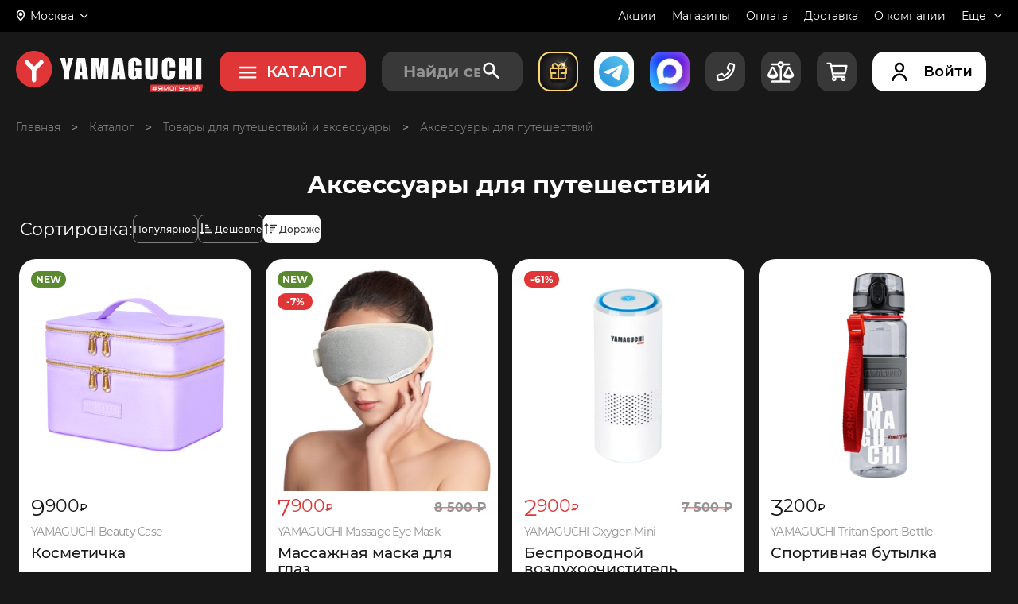

--- FILE ---
content_type: text/css
request_url: https://www.yamaguchi.ru/css/mob-app-popup-v2.css?10112202545643456
body_size: 592
content:
*{margin:0;padding:0;box-sizing:border-box;-webkit-tap-highlight-color:transparent;font-family:Montserrat,sans-serif;-webkit-text-size-adjust:100%}.mob-app-banner{opacity:0;visibility:hidden;position:fixed;top:0;z-index:2147483648;display:flex;width:100vw;height:12vw;transition:all .5s ease-in-out;background-color:#fff}@media (min-width:767px){.mob-app-banner{position:unset;display:none}}@media all and (max-width:767px){.mob-app-banner__container{display:flex;align-items:center;justify-content:space-between;width:100%;margin:0 auto;padding:unset;align-items:center;max-width:767px;border-radius:0;width:100%;padding:1.5%}}.mob-app-banner__text-container{display:flex;flex-direction:column;margin-right:2vw}@media all and (max-width:767px){.mob-app-banner__text-top{color:#000;font-size:3.75vw;font-weight:600;line-height:110%}}.mob-app-banner__text-bottom{color:#000;font-size:2.85vw;line-height:4vw}.mob-app-banner__text-bottom--boneses{font-weight:700;line-height:110%}.mob-app-banner_visible{opacity:1;visibility:visible}@media (max-width:767px){.mob-app-banner_visible{display:flex}}.mob-app-banner_visible .mob-app-banner__container{transform:unset}.mob-app-banner_visible~header{min-height:26vw!important}@media all and (max-width:767px){.mob-app-banner__mob-app-links{display:flex;align-items:center;justify-content:center;background-color:#e03638;border-radius:15px;height:100%;width:21vw;font-size:3.75vw;font-weight:600}}.mob-app-banner__close-btn{display:flex;align-items:center;justify-content:center;margin-right:1vw}.mob-app-banner__logo-wrapper{display:flex;align-items:center;justify-content:center;margin-right:2vw}.mob-app-banner__close-btn-icon{width:6vw;height:6vw}.mob-app-banner__logo{width:10vw;height:10vw}

--- FILE ---
content_type: text/css
request_url: https://www.yamaguchi.ru/css/site.css?v=1769005775
body_size: 99892
content:
@charset "UTF-8";@import url(https://fonts.googleapis.com/css2?family=Montserrat:ital,wght@0,100;0,200;0,300;0,400;0,500;0,600;0,700;0,800;0,900;1,100;1,200;1,300;1,400;1,500;1,600;1,700;1,800;1,900&display=swap);@import url(https://fonts.googleapis.com/css2?family=Bebas+Neue&display=swap);html{font-size:100%}body{margin:0;min-width:320px;font-size:14px;font-family:Montserrat,sans-serif;font-weight:400;background:#181818;color:#fff}body h1,body h2,body h3,body h4,body h5,body h6,body p{margin:0}body a{text-decoration:none;color:#fff;outline:0}body a:active{outline:0}body button{outline:0!important;background:unset}body button:active{outline:0!important}body ::-moz-focus-inner,body ::-moz-focus-outer{border:0;padding:0}a:hover{cursor:pointer}ul{margin:0;padding:0;list-style:outside none}button{outline:0;border:0}iframe{border:0}area{outline:0}input{outline:0}input::-moz-focus-inner{border:0}textarea{outline:0}select{border:0;outline:0}table{border-collapse:collapse}button,input,select,textarea{font-size:14px;font-family:ubuntu,sans-serif;font-weight:400;color:#fff}.ekko-lightbox .modal-dialog .modal-content .ekko-lightbox-container input{background:0 0!important}.ekko-lightbox .modal-dialog .modal-content .ekko-lightbox-container input:focus{background:0 0!important}.old-page{display:none}.unsub__h2{text-align:center;margin-top:150px;margin-bottom:100px;font-size:3em}.unsub__btns{display:flex;margin-bottom:200px;justify-content:center}.unsub__btn{height:50px;width:230px;margin:0 10px 0;text-align:center}.unsub__icon{margin-right:5px}.visible{visibility:visible}.invisible{visibility:hidden}.hidden{display:none}.display-block{display:block!important}.lazy-load{background:url(../images/1px_empty.gif) center center no-repeat}.title-h2{margin:10px 0;font-size:18px}.clearfix:after,.clearfix:before{content:" ";display:table}.clearfix{clear:both}.clearfix:after{clear:both}.clear{clear:both}.left{margin-right:15px;float:left}.right{margin-left:15px;float:right}.full_line_block{clear:both;margin-bottom:15px}.auto-height{height:auto!important}.center{text-align:center}.main-wrapper{max-width:1920px;margin:0 auto;overflow:hidden}@supports (overflow:clip){.main-wrapper{overflow:clip}}@media all and (max-width:767px){.main-wrapper{padding-top:24px}}.container-box{width:1230px;margin:0 auto;box-sizing:border-box}@media all and (max-width:1240px){.container-box{width:1023px;padding-left:16px;padding-right:16px}}@media all and (max-width:1240px) and (max-width:1023px){.container-box{width:708px;padding-left:0;padding-right:0}}@media all and (max-width:1240px) and (max-width:1023px) and (max-width:767px){.container-box{width:100%;padding-left:16px;padding-right:16px}}.main-width{width:1710px;margin:0 auto;box-sizing:border-box}@media all and (max-width:1699px){.main-width{width:1240px;padding-left:16px;padding-right:16px}}@media all and (max-width:1699px) and (max-width:1240px){.main-width{width:1023px;padding-left:16px;padding-right:16px}}@media all and (max-width:1699px) and (max-width:1240px) and (max-width:1023px){.main-width{width:708px;padding-left:0;padding-right:0}}@media all and (max-width:1699px) and (max-width:1240px) and (max-width:1023px) and (max-width:767px){.main-width{width:100%;padding-left:16px;padding-right:16px}}.big-video-link{display:block;position:relative;font-weight:500;font-size:14px;width:300px;height:220px;padding-top:126px;box-sizing:border-box;line-height:1.9;cursor:pointer}.big-video-link:before{content:"";position:absolute;padding-right:100px;box-sizing:border-box;border-radius:50%;top:22px;right:0;width:174px;height:174px;background:#cc1c1e url(../images/svg/play-icon.svg) no-repeat center center;background-size:27px;transition:transform .3s}.big-video-link:after{content:"";position:absolute;top:-2px;right:-24px;width:222px;height:222px;background:url(../images/svg/play-circle.svg) no-repeat center center}.big-video-link:hover:before{transform:scale(1.1)}.slider-list-info{position:absolute;display:flex;align-items:center;justify-content:center;width:80px;font-size:18px;font-weight:300;line-height:1;color:#e03638}@media all and (max-width:767px){.slider-list-info{width:auto}}@media all and (max-width:767px){.slider-list-info__separator,.slider-list-info__val-left,.slider-list-info__val-right{display:none}}.slider-list-info__separator{margin:0 3px}.slider-list-info__text{display:none}@media all and (max-width:767px){.slider-list-info__text{display:inline}}.y-video{display:block;position:relative;border-radius:4px;overflow:hidden;font-size:0;box-shadow:0 7px 9px rgba(18,23,28,.298);cursor:pointer}.y-video:before{content:"";position:absolute;left:50%;top:50%;transform:translate(-50%,-50%);background:#cc1c1e url(../images/svg/play-icon.svg) no-repeat center center;border-radius:50%;z-index:2}.y-video__lg:before{width:104px;height:104px;background-size:16px}.y-video__md:before{width:54px;height:54px;background-size:12px}.y-video__sm:before{width:40px;height:40px;background-size:11px}.y-video:after{content:"";position:absolute;left:0;top:0;width:100%;height:100%;background:rgba(204,29,29,.324);opacity:0;transition:opacity .5s;z-index:1}.y-video img{width:100%}.y-video:hover:after{opacity:1}.video-link{display:flex;align-items:center;position:absolute;color:#131316;font-size:14px;font-weight:700;text-shadow:1px 1px 0 #fff}.video-link:after{content:"";display:block;width:40px;height:40px;margin-left:14px;background:#cc1c1e url(../images/svg/play-icon.svg) no-repeat center center;background-size:11px;border-radius:50%;transition:transform .3s}.video-link:hover:after{transform:scale(1.2)}.slick-slider{transition:opacity .2s}._base-loading{position:relative;overflow:hidden}._base-loading::after{transition:opacity .5s ease-in-out;position:absolute;width:100%;max-width:1920px;height:100%;top:0;left:0;content:"";background-color:#383838;z-index:100;animation:base-loading .8s ease-in-out infinite alternate}._base-loading._loaded::after{opacity:0}._base-loading._loaded::before{opacity:0}@keyframes base-loading{100%{background-color:#444}}.hide-init{position:relative;display:flex}.hide-init .spinner{display:block!important}.hide-init::after{position:absolute;width:100%;max-width:1920px;height:100%;top:0;left:0;content:"";background-color:#383838;z-index:10}.hide-init::before{position:absolute;width:150%;max-width:1920px;height:200%;top:-180px;left:0;content:"";z-index:15;transform:translateX(-100%) rotate(10deg);filter:blur(80px);background:-webkit-gradient(linear,left top,right top,from(transparent),color-stop(rgba(255,255,255,.2)),to(transparent));background:linear-gradient(90deg,transparent,rgba(255,255,255,.2),transparent);animation:loading 3s infinite}@keyframes loading{100%{transform:translateX(100%) rotate(10deg)}}.spinner{animation:rotate 2s linear infinite;z-index:2;position:absolute;top:50%;left:50%;margin:-25px 0 0 -25px;width:75px;height:75px;z-index:15}.spinner .path{stroke:#92bfeb;stroke-linecap:round;animation:dash 1.5s ease-in-out infinite}@keyframes rotate{100%{transform:rotate(360deg)}}@keyframes dash{0%{stroke-dasharray:1,150;stroke-dashoffset:0}50%{stroke-dasharray:90,150;stroke-dashoffset:-35}100%{stroke-dasharray:90,150;stroke-dashoffset:-124}}.personal-data{line-height:1.7}.personal-data strong{font-size:16px;font-weight:500}.personal-data ol,.personal-data ul{margin:24px 0 14px 0;padding-left:16px;list-style:disc outside}@media all and (max-width:1023px){.main-wrapper .page-caption{margin-top:20px}}@media all and (max-width:1023px) and (max-width:767px){.main-wrapper .page-caption{margin-top:58px}}.page-content{margin-top:40px;padding-bottom:80px;font-size:16px}@media all and (max-width:1023px){.page-content{padding-bottom:50px}}@media all and (max-width:1023px) and (max-width:767px){.page-content{margin-top:0;font-size:14px}}.page-content p{line-height:1.6}.showrooms-page .page-content{padding-bottom:10px}.showrooms-page .page-content a{color:#43bec4}@media all and (max-width:767px){.showrooms-page .page-caption{margin-top:36px;margin-bottom:24px}}.showrooms-page .where-to-buy{font-weight:300;padding-top:30px;margin-bottom:100px}.showrooms-page .where-to-buy__h2{margin-bottom:35px}.showrooms-page .where-to-buy__list{text-align:center;margin-bottom:40px}.showrooms-page .where-to-buy__city{background-color:#313139;font-size:12px;margin:0 15px 16px 0;display:inline-block;padding:10px 20px;border:2px solid #525259}.showrooms-page .where-to-buy__city:hover{border:2px solid #e03638}@media all and (max-width:767px){.showrooms-page .where-to-buy__city{margin:0 8px 10px 0;padding:10px 15px}}@media all and (max-width:450px){.showrooms-page .where-to-buy__city{margin:0 5px 8px 0;padding:7px 12px}}.showrooms-page .where-to-buy__map-p{font-size:14px;line-height:1.4;margin-bottom:16px}.showrooms-page .where-to-buy__map-wrap{position:relative;margin-bottom:70px}.showrooms-page .where-to-buy__frame{position:relative;z-index:1}@media all and (max-width:767px){.showrooms-page .where-to-buy__frame{height:400px}}@media all and (max-width:350px){.showrooms-page .where-to-buy__frame{height:300px}}@media all and (max-width:1240px){.showrooms-page .where-to-buy{padding-top:0}}@media all and (max-width:1023px){.showrooms-page .where-to-buy{padding-top:36px}}@media all and (max-width:450px){.showrooms-page .where-to-buy{margin-bottom:60px}}@media all and (max-width:767px){.healthy-back .page-caption{margin-top:36px}}@media all and (max-width:767px){.healthy-back .page-content{margin-top:24px}}.healthy-back .h-btns{display:flex;justify-content:space-between;max-width:360px;margin:30px auto}@media all and (max-width:767px){.healthy-back .h-btns{display:block}}.healthy-back #form-app-get{max-width:274px;margin:0 auto}.healthy-back .app-wrapper{display:flex;margin-top:10px}.healthy-back .app-wrapper select{height:100%;color:#000;margin-right:10px}.healthy-back .app-wrapper input{color:#000}.healthy-back .y-button{width:100%;height:32px;margin-top:14px}.healthy-back .alert{font-size:18px;text-align:center}.lt-chat-header{position:relative;background:0 0!important;height:93px!important;width:280px!important;z-index:6!important;transform:translateY(-11px)}.lt-chat-header:before{content:"";position:absolute;top:-24px;left:-25px;width:365px;height:230px;background:url(/images/livtex-themes/y_may2019.png)!important;pointer-events:none}.lt-chat-header-member{transform:translateY(32px)!important}.lt-widget-wrap .lt-chat-inner{z-index:1}.lt-widget-wrap .lt-chat-list__i.lt-manager{margin-top:20px!important}.lt-widget-wrap .lt-self-label,.lt-widget-wrap .lt-wrapper{background:0 0!important;box-shadow:none!important}.lt-chat-header-img{transform:translateY(14px)!important}.lt-chat-header__txt-nickname{font-size:18px!important;font-weight:500!important;overflow:visible!important;color:#000!important;margin-left:16px!important;margin-top:0!important;display:block!important}.lt-chat-header__txt-name{margin-top:0!important;display:block;transform:translateY(-42px)}.lt-chat-header__txt{display:block;transform:translateY(14px);overflow:visible!important;line-height:14px!important}.lt-chat-header-icon{opacity:0!important}.lt-widget-wrap .lt-chat-inner{top:71px!important}.lt-wrapper-body{background:#fff!important;transform:translateY(-21px)!important;z-index:1!important;padding-top:50px!important}.lt-chat-header__txt{transform:translate(-14px,56px)!important;color:#000!important;font-weight:500!important}.lt-widget-wrap.lt-internal .lt-wrapper-close .lt-icon:before{top:9px!important}.nicescroll-rails{border-radius:4px}.listing-wide{display:flex;flex-wrap:wrap}@media all and (max-width:767px){.listing-wide{display:block}}.listing-wide .product-n-sm{margin-right:1.68%;margin-bottom:20px}@media all and (max-width:1240px){.listing-wide .product-n-sm{margin-right:5.8%;margin-bottom:40px}}@media all and (max-width:1240px) and (max-width:1023px){.listing-wide .product-n-sm{margin-right:3.3%;margin-bottom:20px}}@media all and (max-width:1240px) and (max-width:1023px) and (max-width:767px){.listing-wide .product-n-sm{margin-bottom:10px}}.listing-wide .product-n-sm:nth-child(4n){margin-right:0}@media all and (max-width:1240px){.listing-wide .product-n-sm:nth-child(4n){margin-right:5.8%}}@media all and (max-width:1240px) and (max-width:1023px){.listing-wide .product-n-sm:nth-child(4n){margin-right:3.3%}}@media all and (max-width:1240px) and (max-width:1023px) and (max-width:767px){.listing-wide .product-n-sm:nth-child(4n){margin-right:0}}@media all and (max-width:1240px){.listing-wide .product-n-sm:nth-child(3n){margin-right:0}}@media all and (max-width:767px){.listing-wide .product-n-sm{margin-right:0}}.listing-wide .c-videocons{margin-right:1.68%;margin-bottom:18px}@media all and (max-width:1240px){.listing-wide .c-videocons{margin-right:5.8%;margin-bottom:40px}}@media all and (max-width:1240px) and (max-width:1023px){.listing-wide .c-videocons{margin-right:3.3%;margin-bottom:20px}}@media all and (max-width:1240px) and (max-width:1023px) and (max-width:767px){.listing-wide .c-videocons{margin-bottom:10px}}.listing-wide .product-sm{margin-right:2.96%;margin-bottom:36px}@media all and (max-width:1240px){.listing-wide .product-sm{margin-right:7.6%}}@media all and (max-width:1240px) and (max-width:1023px){.listing-wide .product-sm{margin-right:4.2%;margin-bottom:32px}}@media all and (max-width:1240px) and (max-width:1023px) and (max-width:767px){.listing-wide .product-sm{margin-bottom:10px}}.listing-wide .product-sm:nth-child(4n){margin-right:0}@media all and (max-width:1240px){.listing-wide .product-sm:nth-child(4n){margin-right:7.6%}}@media all and (max-width:1240px) and (max-width:1023px){.listing-wide .product-sm:nth-child(4n){margin-right:4.2%}}@media all and (max-width:1240px){.listing-wide .product-sm:nth-child(3n){margin-right:0}}@media all and (max-width:767px){.listing-wide .product-sm{margin-right:0}}.listing-narrow{display:flex;flex-wrap:wrap}@media all and (max-width:767px){.listing-narrow{display:block}}.listing-narrow .product-n-sm{margin-right:1.86%;margin-top:18px}@media all and (max-width:1240px){.listing-narrow .product-n-sm{margin-right:5.8%;margin-top:56px}}@media all and (max-width:1240px) and (max-width:1023px){.listing-narrow .product-n-sm{margin-right:3.3%;margin-top:24px}}@media all and (max-width:1240px) and (max-width:1023px) and (max-width:767px){.listing-narrow .product-n-sm{margin-top:10px}}.listing-narrow .product-n-sm:nth-child(3n){margin-right:0}@media all and (max-width:1240px){.listing-narrow .product-n-sm:nth-child(3n){margin-right:0}}@media all and (max-width:767px){.listing-narrow .product-n-sm{margin-right:0}}.listing-narrow .c-videocons{margin-top:18px;margin-right:1.68%}@media all and (max-width:1240px){.listing-narrow .c-videocons{margin-right:5.8%;margin-top:56px}}@media all and (max-width:1240px) and (max-width:1023px){.listing-narrow .c-videocons{margin-right:3.3%;margin-top:24px}}@media all and (max-width:1240px) and (max-width:1023px) and (max-width:767px){.listing-narrow .c-videocons{margin-top:10px}}.listing-narrow .product-sm{margin-right:3.83%;margin-top:36px}@media all and (max-width:1240px){.listing-narrow .product-sm{margin-right:7.6%}}@media all and (max-width:1240px) and (max-width:1023px){.listing-narrow .product-sm{margin-right:4.2%;margin-top:32px}}@media all and (max-width:1240px) and (max-width:1023px) and (max-width:767px){.listing-narrow .product-sm{margin-top:10px}}.listing-narrow .product-sm:nth-child(3n){margin-right:0}@media all and (max-width:1240px){.listing-narrow .product-sm:nth-child(3n){margin-right:0}}@media all and (max-width:767px){.listing-narrow .product-sm{margin-right:0}}.page-description{font-family:Montserrat,sans-serif}.page-description__caption{font-size:28px;font-weight:500;line-height:1.7}@media all and (max-width:1023px){.page-description__caption{font-size:24px}}@media all and (max-width:1023px) and (max-width:767px){.page-description__caption{font-size:18px}}.page-description__subcaption{font-size:28px;font-weight:400;line-height:1.7;margin-top:40px}@media all and (max-width:1023px){.page-description__subcaption{font-size:18px}}@media all and (max-width:1023px) and (max-width:767px){.page-description__subcaption{margin-top:30px}}.page-description__text{font-size:16px;font-weight:300;line-height:1.7;margin-top:24px}@media all and (max-width:1023px){.page-description__text{line-height:1.7;font-size:14px}}.page-description__half-block{width:48%}@media all and (max-width:767px){.page-description__half-block{width:100%}}.page-description__banner-full{display:block;width:100%;margin-top:30px;border-radius:31px;overflow:hidden}.page-description__flex-wrapper{display:flex;justify-content:space-between;flex-wrap:wrap}.page-description .desc-video{margin-top:40px}.social-block__caption{font-size:16px;font-weight:300;margin-bottom:30px}.social-block__wrapper{display:flex;justify-content:space-between}.social-block__link{display:flex;justify-content:center;position:relative;align-items:center;width:30px;height:30px}.more-products{width:224px;height:54px;margin:66px auto 0 auto;font-size:16px;font-weight:500}@media all and (max-width:1240px){.more-products{margin-top:50px}}@media all and (max-width:1240px) and (max-width:767px){.more-products{width:100%}}.more-products__wrapper{position:relative}.more-products__text{margin-right:20px}.more-products__counter{position:absolute;right:2px;top:-6px;color:#9292a6;font-size:11px}.modal-back{position:fixed;width:100%;height:100%;top:0;left:0;background:rgba(0,0,0,.8);z-index:1001}.modal-back .close-trigger{position:fixed;top:60px;right:8px;width:34px;height:34px;background:url(../images/svg/close-btn-redesign.svg) no-repeat}.modal-back--preloader{background-color:rgba(0,0,0,.6);position:fixed;z-index:1001}.modal-back--preloader:before{top:calc(50% - 50px);left:calc(50% - 50px);content:"";width:100px;height:100px;position:absolute;background-image:url(../images/svg/logo-icon.svg);background-repeat:no-repeat;background-position:center;-webkit-background-size:95%;background-size:95%;animation:rotate-logo 1s ease-in-out infinite;-webkit-animation:rotate-logo 1s ease-in-out infinite}@keyframes rotate-logo{0%{transform:rotateY(360deg)}100%{transform:rotateY(0)}}.pointer-event-none{opacity:.5;pointer-events:none}input:-webkit-autofill{-webkit-text-fill-color:#000!important}.ekko-lightbox .modal-dialog .modal-content .ekko-lightbox-container input{background:0 0!important}.ekko-lightbox .modal-dialog .modal-content .ekko-lightbox-container input:focus{background:0 0!important}.ekko-lightbox .modal-dialog .modal-body a{outline:0!important}.ekko-lightbox .modal-dialog .modal-body a:active{outline:0!important}.ekko-lightbox .modal-dialog .modal-body button{outline:0!important}.ekko-lightbox .modal-dialog .modal-body button:active{outline:0!important}.ekko-lightbox .modal-dialog .modal-body ::-moz-focus-inner,.ekko-lightbox .modal-dialog .modal-body ::-moz-focus-outer{border:0;padding:0}.hide4goods_main{display:none!important}@media (max-width:768px){.hide4goods_main{display:block!important}}.marathon-modal{display:none;position:fixed;top:50%;left:50%;transform:translate(-50%,-50%);width:814px;padding:50px 60px;border-radius:4px;background:#313139;background-size:cover;box-shadow:0 4px 40px rgba(0,0,0,.25);box-sizing:border-box;z-index:1002}@media all and (max-width:767px){.marathon-modal{width:94%;padding:30px 16px}}.marathon-modal .marathon-close-btn{display:block;position:absolute;top:30px;right:30px;width:20px;height:20px;background:url(/images/svg/cross-white.svg)}@media all and (max-width:767px){.marathon-modal .marathon-close-btn{top:16px;right:16px}}.marathon-modal__caption{max-width:410px;line-height:1.2;text-align:center;letter-spacing:-.015em;margin:0 auto 40px auto;font-size:36px}@media all and (max-width:767px){.marathon-modal__caption{max-width:100%;font-size:22px;margin-bottom:30px}}.marathon-modal__desc{font-size:24px;margin-top:24px;line-height:1.3}@media all and (max-width:767px){.marathon-modal__desc{font-size:16px;margin-top:14px}}.marathon-modal a{color:red;text-decoration:underline}.marathon-modal a:hover{text-decoration:none}.marathon-modal__list{padding-left:26px;font-size:24px}@media all and (max-width:767px){.marathon-modal__list{font-size:18px;padding-left:20px;margin:10px 0}}.marathon-modal__list li{margin-bottom:14px}@media all and (max-width:767px){.marathon-modal__list li{margin-bottom:10px}}.shops-modal{display:none;position:fixed;top:50%;left:50%;transform:translate(-50%,-50%);width:814px;padding:50px 60px;border-radius:4px;background:#313139;background-size:cover;box-shadow:0 4px 40px rgba(0,0,0,.25);box-sizing:border-box;z-index:1002}@media all and (max-width:767px){.shops-modal{width:94%;padding:30px 16px}}.shops-modal .shops-close-btn{display:block;position:absolute;top:30px;right:30px;width:20px;height:20px;background:url(/images/svg/cross-white.svg)}@media all and (max-width:767px){.shops-modal .shops-close-btn{top:16px;right:16px}}.shops-modal__caption{max-width:410px;line-height:1.2;text-align:center;letter-spacing:-.015em;margin:0 auto 40px auto;font-size:36px}@media all and (max-width:767px){.shops-modal__caption{max-width:100%;font-size:22px;margin-bottom:30px}}.shops-modal__desc{font-size:24px;margin-top:24px;line-height:1.3}@media all and (max-width:767px){.shops-modal__desc{font-size:16px;margin-top:14px}}.shops-modal a{color:red;text-decoration:underline}.shops-modal a:hover{text-decoration:none}.shops-modal__list{padding-left:26px;font-size:24px}@media all and (max-width:767px){.shops-modal__list{font-size:18px;padding-left:20px;margin:10px 0}}.shops-modal__list li{margin-bottom:14px}@media all and (max-width:767px){.shops-modal__list li{margin-bottom:10px}}.bonus-popup{display:none;position:fixed;top:50%;left:50%;transform:translate(-50%,-50%);width:650px;padding:30px 60px;border-radius:4px;background:url(../images/main/bon_500.webp);background-size:cover;box-shadow:0 4px 40px rgba(0,0,0,.25);box-sizing:border-box;z-index:1005}@media all and (max-width:767px){.bonus-popup{width:94%;padding:30px 16px}}.bonus-popup .bonus-close-btn{display:block;position:absolute;top:30px;right:30px;width:20px;height:20px;background:url(/images/svg/cross-white.svg)}@media all and (max-width:767px){.bonus-popup .bonus-close-btn{top:16px;right:16px}}.bonus-popup__caption{font-size:28px;line-height:1.2;text-align:center;letter-spacing:-.015em;max-width:300px;margin:0 auto 40px auto}@media all and (max-width:767px){.bonus-popup__caption{max-width:236px;font-size:22px;margin-bottom:40px}}.bonus-popup__caption span{font-size:36px;font-weight:500}@media all and (max-width:767px){.bonus-popup__caption span{font-size:28px}}.bonus-popup__input-row{display:flex;justify-content:space-between}@media all and (max-width:767px){.bonus-popup__input-row{display:block}}.bonus-popup__input{border:none;border-radius:4px;background:rgba(255,255,255,.8);width:248px;height:50px;font-size:18px;line-height:1;padding:0 20px;box-sizing:border-box;color:#333}@media all and (max-width:767px){.bonus-popup__input{margin-bottom:14px;width:100%}}.bonus-popup__btn{width:314px;height:50px;font-weight:500;font-size:16px;margin:40px auto 0 auto}@media all and (max-width:767px){.bonus-popup__btn{margin:20px auto 0 auto;width:100%}}.bonus-popup__success{display:none;text-align:center}.bonus-popup__thank-you{font-size:28px;font-weight:500;letter-spacing:-.015em;line-height:1;margin-top:48px;margin-bottom:36px}@media all and (max-width:767px){.bonus-popup__thank-you{margin-top:0;margin-bottom:30px;font-size:24px}}.bonus-popup__text{font-size:18px;max-width:520px;margin:0 auto}@media all and (max-width:767px){.bonus-popup__text{margin-bottom:40px;font-size:16px}}.__jivoMobileButton{bottom:-10px!important;right:-10px!important}@media all and (max-width:767px){.__jivoMobileButton{bottom:41vw!important;right:-5px!important;z-index:9999!important}}.wrap_9b97{z-index:9999;position:relative}.video-consult__subcap{font-weight:500;font-size:28px}@media all and (max-width:767px){.video-consult__subcap{font-size:16px}}.video-consult__fields{margin-top:40px}.video-consult__form-wrapper{display:none}.video-consult__rules{margin-top:60px}@media all and (max-width:767px){.video-consult__rules{margin-top:40px}}.video-consult__rules-wrapper{display:flex;align-items:flex-start;transform:translateX(-100px)}@media all and (max-width:767px){.video-consult__rules-wrapper{transform:none}}.video-consult__icon{margin-right:40px}@media all and (max-width:767px){.video-consult__icon{display:none}}.video-consult__desc{font-size:18px;line-height:1.4;font-weight:300;padding-left:40px;border-left:4px solid #e03638}@media all and (max-width:767px){.video-consult__desc{font-size:14px;padding-left:0;border:none;font-weight:400}}.video-consult__order{font-weight:500;font-size:28px}@media all and (max-width:1023px){.video-consult__order{font-size:22px}}@media all and (max-width:1023px) and (max-width:767px){.video-consult__order{font-size:18px}}.video-consult__radio-group{margin-bottom:24px}@media all and (max-width:767px){.video-consult__radio-group{margin-bottom:16px}}.video-consult__radio-group .radio-cap{display:block;color:#9292a6;font-weight:300;margin-bottom:10px}.video-consult__radio-group .y-radio{margin-right:24px}@media all and (max-width:767px){.video-consult__radio-group .y-radio{margin-bottom:12px}}.video-consult__success{font-weight:300;font-size:18px;margin-bottom:50px;margin-top:44px;line-height:1.4}@media all and (max-width:1023px){.video-consult__success{margin-bottom:30px;margin-top:24px}}@media all and (max-width:1023px) and (max-width:767px){.video-consult__success{font-size:14px}}.video-consult__success b{font-weight:500}.v-consult-btn{width:100%;height:64px;display:block;font-weight:500;margin-top:50px}@media all and (max-width:1023px){.v-consult-btn{height:44px}}.kim-card-modal{display:none;position:fixed;top:50%;left:50%;transform:translate(-50%,-50%);width:724px;padding:89px 75px 35px;box-sizing:border-box;background:#0f0f12 url(../images/gifts/modal/modal-01.jpg) top center/cover no-repeat;border-radius:5px;z-index:1002;border:3px solid #e03638}@media all and (max-width:1023px){.kim-card-modal{width:78%;padding:50px 16px;border-radius:12px}}@media all and (max-width:1023px) and (max-width:767px){.kim-card-modal{top:40px;left:50%;transform:translate(-50%,0);width:80%;height:auto;overflow:auto;max-height:100vh;background:#0f0f12;padding:50px 16px 20px}}.kim-card-modal__close{position:absolute;top:30px;right:30px;cursor:pointer}@media all and (max-width:767px){.kim-card-modal__close{top:16px;right:16px}}.kim-card-modal__close .close-icon{pointer-events:none}.kim-card-modal__subcap{font-weight:300;font-size:12px;line-height:140%;color:#f2f2f2}.kim-card-modal__cap{font-size:28px;line-height:110%;color:#f2f2f2;font-weight:500;margin-bottom:20px}.kim-card-modal__cap span{font-size:35px;color:#e03638;text-transform:uppercase}.kim-card-modal__main{position:relative;z-index:2}.kim-card-modal__btn{width:265px;height:58px;font-size:16px}@media all and (max-width:767px){.kim-card-modal__btn{width:100%;height:44px;margin-bottom:11px}}.kim-card-modal__text{color:#f2f2f2;margin-bottom:18px}.kim-card-modal__text-title{font-weight:400;font-size:14px;line-height:120%;margin-bottom:5px}.kim-card-modal__text-inside{font-weight:300;font-size:12px;line-height:140%;max-width:225px}.kim-card-modal__price-block{font-weight:300;font-size:22px;line-height:120%;color:#e03638;margin-bottom:43px}.kim-card-modal__price-block span:last-child{color:#fff;font-weight:500}.kim-card-modal__price{position:relative}.kim-card-modal__price:after{content:" ";position:absolute;bottom:11px;right:-7px;height:2px;width:68px;background:#e03638;transform:rotate(-24.44deg)}.kim-card-modal__bottom-block{display:flex;justify-content:space-between}@media all and (max-width:767px){.kim-card-modal__bottom-block{flex-direction:column}}.kim-card-modal__bottom-text{font-style:italic;font-weight:700;font-size:24px;line-height:110%;text-transform:uppercase;width:195px}.kim-card-modal__bottom-text p:first-child{color:#fff}.kim-card-modal__bottom-text p:last-child{text-align:right;color:#e03638}@media all and (max-width:767px){.kim-card-modal__bottom-text p:last-child{text-align:left}}@media all and (max-width:767px){.kim-card-modal__bottom-text p{display:inline}}@media all and (max-width:767px){.kim-card-modal__bottom-text{width:auto;text-align:center}}.kim-card-modal__img-sm{display:none}@media all and (max-width:767px){.kim-card-modal__img-sm{display:block;width:100%;height:auto;margin-top:-90%;position:relative;z-index:-1}}.cus-desc{display:none;line-height:1.4;font-size:10px;margin-top:-124px;margin-bottom:70px}@media all and (max-width:1023px){.cus-desc{margin-top:-20px;margin-bottom:60px}}@media all and (max-width:1023px) and (max-width:767px){.cus-desc{margin-bottom:40px}}.cus-desc span{color:red;margin-right:4px}.cus-x{margin-top:30px;color:#000;font-size:10px}.cus-x span{color:red;margin-right:4px}input[type=submit]{-webkit-appearance:none;-moz-appearance:none;appearance:none}.admin-btn{position:relative;padding:6px 12px;border-radius:8px;font-weight:500;font-size:14px;color:#181818;background-color:#fffb90;transition:all .1s ease-in-out}@media all and (max-width:767px){.admin-btn{margin-bottom:2%;font-size:min(4vw,17px)}}.admin-btn:hover{background-color:#ffda1a}@media all and (max-width:767px){.admin-btn:hover{color:#181818;background-color:#fff}}@font-face{font-family:Montserrat;src:url(/fonts/Montserrat/Montserrat-Regular.ttf);src:local("☺"),url(/fonts/Montserrat/Montserrat-Regular.ttf) format("ttf");font-weight:400;font-style:normal;font-display:swap}@font-face{font-family:Montserrat;src:url(/fonts/Montserrat/Montserrat-Medium.ttf);src:local("☺"),url(/fonts/Montserrat/Montserrat-Medium.ttf) format("ttf");font-weight:500;font-style:normal;font-display:swap}@font-face{font-family:Montserrat;src:url(/fonts/Montserrat/Montserrat-Bold.ttf);src:local("☺"),url(/fonts/Montserrat/Montserrat-Bold.ttf) format("ttf");font-weight:700;font-style:normal;font-display:swap}@font-face{font-family:Montserrat;src:url(/fonts/Montserrat/Montserrat-Black.ttf);src:local("☺"),url(/fonts/Montserrat/Montserrat-Black.ttf) format("ttf");font-weight:900;font-style:normal;font-display:swap}@font-face{font-family:Montserrat;src:url(/fonts/Montserrat/Montserrat-Light.ttf);src:local("☺"),url(/fonts/Montserrat/Montserrat-Light.ttf) format("ttf");font-weight:300;font-style:normal;font-display:swap}@font-face{font-family:ubuntu;src:url(../fonts/ubuntuLight.eot);src:local("☺"),url(../fonts/ubuntuLight.woff2) format("woff2"),url(../fonts/ubuntuLight.woff) format("woff"),url(../fonts/ubuntuLight.ttf) format("truetype"),url(../fonts/ubuntuLight.svg) format("svg");font-weight:300;font-style:normal;font-display:swap}@font-face{font-family:ubuntu;src:url(../fonts/ubuntuLight-italic.eot);src:local("☺"),url(../fonts/ubuntuLight-italic.woff2) format("woff2"),url(../fonts/ubuntuLight-italic.woff) format("woff"),url(../fonts/ubuntuLight-italic.ttf) format("truetype"),url(../fonts/ubuntuLight-italic.svg) format("svg");font-weight:300;font-style:italic;font-display:swap}@font-face{font-family:ubuntu;src:url(/fonts/ubuntuRegular.eot);src:url(/fonts/ubuntuRegular.woff2) format("woff2"),url(../fonts/ubuntuRegular.woff) format("woff"),url(../fonts/ubuntuRegular.ttf) format("truetype"),url(../fonts/ubuntuRegular.svg) format("svg");font-weight:400;font-style:normal;font-display:swap}@font-face{font-family:ubuntu;src:url(../fonts/ubuntuItalic.eot);src:local("☺"),url(../fonts/ubuntuItalic.woff2) format("woff2"),url(../fonts/ubuntuItalic.woff) format("woff"),url(../fonts/ubuntuItalic.ttf) format("truetype"),url(../fonts/ubuntuItalic.svg) format("svg");font-weight:400;font-style:italic;font-display:swap}@font-face{font-family:ubuntu;src:url(../fonts/ubuntuMedium.eot);src:local("☺"),url(../fonts/ubuntuMedium.woff2) format("woff2"),url(../fonts/ubuntuMedium.woff) format("woff"),url(../fonts/ubuntuMedium.ttf) format("truetype"),url(../fonts/ubuntuMedium.svg) format("svg");font-weight:500;font-style:normal;font-display:swap}@font-face{font-family:ubuntu;src:url(../fonts/ubuntuMedium-italic.eot);src:local("☺"),url(../fonts/ubuntuMedium-italic.woff2) format("woff2"),url(../fonts/ubuntuMedium-italic.woff) format("woff"),url(../fonts/ubuntuMedium-italic.ttf) format("truetype"),url(../fonts/ubuntuMedium-italic.svg) format("svg");font-weight:500;font-style:italic;font-display:swap}@font-face{font-family:ubuntu;src:url(../fonts/ubuntuBold.eot);src:local("☺"),url(../fonts/ubuntuBold.woff2) format("woff2"),url(../fonts/ubuntuBold.woff) format("woff"),url(../fonts/ubuntuBold.ttf) format("truetype"),url(../fonts/ubuntuBold.svg) format("svg");font-weight:700;font-style:normal;font-display:swap}@font-face{font-family:Seldom;src:url("../fonts/Seldom Scene.eot");src:local("☺"),url("../fonts/Seldom Scene.woff") format("woff"),url("../fonts/Seldom Scene.ttf") format("truetype"),url("../fonts/Seldom Scene.svg") format("svg");font-weight:400;font-style:normal}@font-face{font-family:ubuntu;src:url(../fonts/ubuntuBold-italic.eot);src:local("☺"),url(../fonts/ubuntuBold-italic.woff2) format("woff2"),url(../fonts/ubuntuBold-italic.woff) format("woff"),url(../fonts/ubuntuBold-italic.ttf) format("truetype"),url(../fonts/ubuntuBold-italic.svg) format("svg");font-weight:700;font-style:italic;font-display:swap}@font-face{font-family:PTSans;src:url(/fonts/PTSans.eot);src:url(/fonts/PTSans.eot?#iefix) format("embedded-opentype"),url(/fonts/PTSans.woff2) format("woff2"),url(/fonts/PTSans.woff) format("woff"),url(/fonts/PTSans.ttf) format("truetype"),url(/fonts/PTSans.svg#PTSans) format("svg");font-weight:400;font-style:normal;font-display:swap}@font-face{font-family:PTSans;src:url(/fonts/PTSansBold.eot);src:url(/fonts/PTSansBold.eot?#iefix) format("embedded-opentype"),url(/fonts/PTSansBold.woff2) format("woff2"),url(/fonts/PTSansBold.woff) format("woff"),url(/fonts/PTSansBold.ttf) format("truetype"),url(/fonts/PTSansBold.svg#PTSans) format("svg");font-weight:700;font-style:normal;font-display:swap}@font-face{font-family:PTSansNarrow;src:url(/fonts/PTSansNarrow.eot);src:url(/fonts/PTSansNarrow.eot?#iefix) format("embedded-opentype"),url(/fonts/PTSansNarrow.woff2) format("woff2"),url(/fonts/PTSansNarrow.woff) format("woff"),url(/fonts/PTSansNarrow.ttf) format("truetype"),url(/fonts/PTSansNarrow.svg#PTSansNarrow) format("svg");font-weight:400;font-style:normal;font-display:swap}@font-face{font-family:PTSansNarrow;src:url(/fonts/PTSansNarrowBold.eot?#iefix) format("embedded-opentype"),url(/fonts/PTSansNarrowBold.woff2) format("woff2"),url(/fonts/PTSansNarrowBold.woff) format("woff");font-weight:700;font-style:normal;font-display:swap}@font-face{font-family:Circe;src:url(/fonts/Circe-Thin.eot);src:url(/fonts/Circe-Thin.eot?#iefix) format("embedded-opentype"),url(/fonts/Circe-Thin.woff) format("woff"),url(/fonts/Circe-Thin.ttf) format("truetype");font-weight:100;font-style:normal;font-display:swap}@font-face{font-family:Circe;src:url(/fonts/Circe-ExtraLight.eot);src:url(/fonts/Circe-ExtraLight.eot?#iefix) format("embedded-opentype"),url(/fonts/Circe-ExtraLight.woff) format("woff"),url(/fonts/Circe-ExtraLight.ttf) format("truetype");font-weight:200;font-style:normal;font-display:swap}@font-face{font-family:Circe;src:url(/fonts/Circe-Light.eot);src:url(/fonts/Circe-Light.eot?#iefix) format("embedded-opentype"),url(/fonts/Circe-Light.woff) format("woff"),url(/fonts/Circe-Light.ttf) format("truetype");font-weight:300;font-style:normal;font-display:swap}@font-face{font-family:Circe;src:url(/fonts/Circe-Regular.eot);src:url(/fonts/Circe-Regular.eot?#iefix) format("embedded-opentype"),url(/fonts/Circe-Regular.woff) format("woff"),url(/fonts/Circe-Regular.ttf) format("truetype");font-weight:400;font-style:normal;font-display:swap}@font-face{font-family:Circe;src:url(/fonts/Circe-Bold.eot);src:url(/fonts/Circe-Bold.eot?#iefix) format("embedded-opentype"),url(/fonts/Circe-Bold.woff) format("woff"),url(/fonts/Circe-Bold.ttf) format("truetype");font-weight:700;font-style:normal;font-display:swap}@font-face{font-family:Circe;src:url(/fonts/Circe-ExtraBold.eot);src:url(/fonts/Circe-ExtraBold.eot?#iefix) format("embedded-opentype"),url(/fonts/Circe-ExtraBold.woff) format("woff"),url(/fonts/Circe-ExtraBold.ttf) format("truetype");font-weight:900;font-style:normal;font-display:swap}@font-face{font-family:PosteRetro;src:url(/fonts/posteretro.eot);src:url(/fonts/posteretro.eot?#iefix) format("embedded-opentype"),url(/fonts/posteretro.otf) format("opentype"),url(/fonts/posteretro.svg) format("svg"),url(/fonts/posteretro.ttf) format("truetype"),url(/fonts/posteretro.woff) format("woff"),url(/fonts/posteretro.woff2) format("woff2");font-weight:400;font-style:normal;font-display:swap}@font-face{font-family:"Roboto Slab";src:url(/fonts/RobotoSlab-Medium.woff) format("woff"),url(/fonts/RobotoSlab-Medium.woff2) format("woff2"),url(/fonts/RobotoSlab-Medium.ttf) format("truetype");font-weight:400;font-style:normal;font-display:swap}@font-face{font-family:Furore;src:url(/fonts/Furore.woff) format("woff"),url(/fonts/Furore.woff2) format("woff2"),url(/fonts/Furore.ttf) format("truetype");font-weight:400;font-style:normal;font-display:swap}@font-face{font-family:Oranienbaum;src:url(/fonts/Oranienbaum-Regular.woff2) format("woff2"),url(/fonts/Oranienbaum-Regular.ttf) format("truetype");font-weight:400;font-style:normal;font-display:swap}.h1{display:block;font-size:24px;text-transform:uppercase;line-height:100%;margin-bottom:20px}.h2{display:block;font-size:22px;text-transform:uppercase;line-height:100%;margin-bottom:15px}.main-title{display:flex;align-items:center;justify-content:center;margin-bottom:30px;font-family:Montserrat,sans-serif}.main-title__h1{display:flex;align-items:center;justify-content:center;font-size:31px;font-weight:700;text-align:center}@media all and (max-width:767px){.main-title__h1{font-size:26px}}@media all and (max-width:767px) and (max-width:450px){.main-title__h1{font-size:16px}}@media all and (max-width:450px){.main-title{margin-bottom:15px}}.main-title--inset{padding-top:20px}.y-caption{position:relative;text-align:center;box-sizing:border-box;font-weight:500;line-height:1.1;font-family:Montserrat,sans-serif}.y-caption_lg{font-size:36px}@media all and (max-width:1023px){.y-caption_lg{font-size:24px}}@media all and (max-width:1023px) and (max-width:767px){.y-caption_lg{font-size:18px}}.y-caption_lg:before{top:8px}@media all and (max-width:1023px){.y-caption_lg:before{top:-1px}}.y-caption_md{font-size:28px}@media all and (max-width:1023px){.y-caption_md{font-size:24px}}.y-caption_md:before{top:1px}@media all and (max-width:1023px){.y-caption_md:before{top:-2px}}.y-caption_sm{font-size:24px}.y-caption_sm:before{top:-3px}@media all and (max-width:1023px){.y-caption_with{max-width:490px}}@media all and (max-width:767px){.y-caption{margin:0 auto;padding-left:0;font-size:18px;text-align:center}.y-caption:before{top:-34px;left:50%;transform:translateX(-50%)}}.y-caption br{display:none}.y-icon-top{text-align:center;padding-left:0}.y-icon-top:before{content:"";position:absolute;top:-36px;left:50%;transform:translateX(-50%);width:30px;height:30px;background:url(../images/svg/yamaguchi-red-fill.svg) no-repeat}.y-button{position:relative;display:flex;justify-content:center;align-items:center;border-radius:4px;box-sizing:border-box;transition:all .5s;line-height:1;cursor:pointer;overflow:hidden}.y-button__text{position:relative}.y-button__text-left{margin-left:10px}.y-button__text-right{margin-right:10px}.y-button_orange{background:#e95c20}.y-button_orange:hover{background:#a93300}.y-button_red{background:#e03638}.y-button_red:hover{background:#940f0f}.y-button_dark{background:#2c2c33}.y-button_dark:hover{background:#505058}.y-button_no-bg{border:2px solid #5d5d65}.y-button_no-bg:hover{border-color:#ca1e1a}.y-button_disabled{opacity:.5;pointer-events:none}.y-button[type=submit]{border-radius:4px!important}.y-button_red{background:#e03638!important}.y-button_red:hover{background:#940f0f!important}.close-btn{display:flex;align-items:center;position:absolute;top:30px;right:30px;cursor:pointer}.close-btn__text{font-size:12px;font-weight:300;color:#a3a3b3;margin-right:20px}.close-btn_bottom{display:none}@media all and (max-width:767px){.close-btn_bottom{display:flex}}@media all and (max-width:767px){.close-btn{position:static;justify-content:center;width:100%;height:60px;background:#131316}}.filter-close-btn{display:flex;align-items:center;position:absolute;top:30px;right:30px;cursor:pointer}.filter-close-btn__text{font-size:12px;font-weight:300;color:#a3a3b3;margin-right:20px}.filter-close-btn_bottom{display:none}@media all and (max-width:767px){.filter-close-btn_bottom{display:flex}}@media all and (max-width:767px){.filter-close-btn{position:static;justify-content:center;width:100%;height:60px;background:#131316}}.button--up-main{display:none;position:fixed;bottom:46.5%;left:50%;width:60px;height:60px;margin-left:635px;padding:19px 0 0 16px;box-sizing:border-box;border:2px solid #323232;border-radius:5px;background:#181818;cursor:pointer}@media all and (max-width:1410px){.button--up-main{left:auto;right:2px;z-index:10}}@media all and (max-width:1024px){.button--up-main{bottom:85px}}.prod-in-cart{background-color:#35a029}.prod-in-cart:hover{background-color:#33852a}.button{display:inline-block;cursor:pointer;font-family:PTSansNarrow,sans-serif;transition:all .1s ease-in-out}.button-icon--left{float:left;margin:2px 11px 0 0}.button-icon--right{float:right;margin:2px 0 0 11px}.button--xl{padding:13px 30px;border-radius:5px;font:bold 18px/18px PTSansNarrow,sans-serif;text-transform:uppercase}@media (max-width:960px){.button--xl{font-size:16px}}.button--x{padding:9px 16px;border-radius:5px;font:normal 18px/18px PTSansNarrow,sans-serif;text-transform:uppercase}.button--xm{padding:10px 17px 9px 17px;border-radius:3px;font:bold 15px/15px PTSansNarrow,sans-serif;letter-spacing:.6px;text-transform:uppercase}.button--m{padding:4px 17px 5px 11px;font-size:13px;text-transform:uppercase;border-radius:3px}.button--s{padding:5px 7px 7px 7px;font-size:16px;border-radius:3px}.button--red{color:#fff;background:#710805}.button--red:hover{background:#9b0805}.button--orange-dark{color:#fff;background:#c65c06}.button--orange-dark:hover{background:#f37108}.button--orange-light{color:#fff;background:#f56e00}.button--orange-light:hover{background:#fb8321}.button--blue{color:#fff;box-shadow:0 1px 3px 0 rgba(6,60,78,.33),inset 0 2px 0 0 #4dc8cd;background:linear-gradient(-90deg,#42bdc3 0,#33b1bb 100%)}.button--blue:hover{background:linear-gradient(-90deg,#4edee5 0,#3bccd8 100%)}.button--red-gradient{margin:25px 0 0 0;padding:9px 20px 8px 15px;border-radius:5px;font-size:18px;text-transform:uppercase;box-shadow:0 1px 3px rgba(6,60,78,.33),inset 0 2px 0 #950b07;background-image:linear-gradient(to top,#830a06 0,#6e0705 100%)}.button--red-gradient:hover{background-image:linear-gradient(to top,#6e0705 0,#830a06 100%)}.button--transparent{padding:4px 17px;border:1px solid #fff;border-radius:5px;font-size:24px;line-height:24px;text-transform:uppercase}.button--transparent:hover{background:rgba(255,255,255,.2)}@media (max-width:450px){.button--transparent{font-size:20px;line-height:20px}}.button--green-dark{color:#fff;background:#5ea826}.button--green-dark:hover{background:#66bc25}.button--cart-add{padding:14px 43px 12px 17px;border-radius:5px;font:bold 18px/18px PTSansNarrow,sans-serif;text-transform:uppercase;color:#fff;background:#710805}@media (max-width:960px){.button--cart-add{font-size:16px}}.button--cart-add .disabled,.button--cart-add:disabled,.button--cart-add:hover{background:#9b0805}.button--cart-add .icon{float:left;margin:-5px 18px 0 0}.button--order-quick{padding:14px 17px 11px 17px;border-radius:5px;font:bold 18px/18px PTSansNarrow,sans-serif;text-transform:uppercase;color:#fff;background:#f56e00;border:none}.button--order-quick:hover{background:#fb8321}.button--order-quick .icon{float:left;margin:-5px 8px 0 -2px}@media (max-width:960px){.button--order-quick{font-size:16px}}@media (max-width:780px){.button--order-quick{font-size:14px;padding:12px 26px 10px}}.button--credit{margin-right:10px;padding:13px 15px 10px 15px;box-sizing:border-box;height:47px;float:left;vertical-align:middle;text-align:center;border-radius:5px;font:bold 18px/18px PTSansNarrow,sans-serif;text-transform:uppercase;color:#fff;background:#8fc765}@media (max-width:1024px){.button--credit .hidden-xxs{display:none}}.button--credit .show-xxs{display:none}@media (max-width:1024px){.button--credit .show-xxs{display:inline-block}}.button--credit .icon{display:inline-block;margin-right:15px;margin-top:-3px;vertical-align:middle}.button--credit .icon--zcredit-white{position:relative;top:-2px;margin-top:0;margin-right:10px}@media (max-width:960px){.button--credit{font-size:16px}}@media (max-width:780px){.button--credit{font-size:14px;height:44px;padding:10px;padding-top:12px}}.button--gray-gr{font-family:PTSansNarrow,sans-serif;font-size:18px;font-weight:700;line-height:31px;text-transform:uppercase;color:#585858;border-radius:5px;background-image:linear-gradient(120deg,#b3b3b3 0,#e7e7e7 50%,#b3b3b3 100%);box-shadow:2px 1px 3px 0 rgba(0,0,0,.5);box-sizing:border-box}.button--gray-gr:hover{background-image:linear-gradient(120deg,#c8c8c8 0,#fff 50%,#c8c8c8 100%)}.to-showroom-icon{display:inline-block;width:29px;height:21px;background:url(../images/svg/to-showroom.svg) no-repeat}.youtube-icon{display:inline-block;width:29px;height:21px;background:url(../images/svg/youtube-icon.svg) no-repeat}.insta-white{display:inline-block;width:15px;height:15px;margin-top:2px;background:url(../images/svg/insta-white.svg) no-repeat}.metro-icon{display:inline-block;width:14px;height:10px;background:url(../images/icons/metro-icon.png) no-repeat}.cart-quick-icon{display:block;width:25px;height:20px;background:url(../images/svg/cart-quick.svg) no-repeat}.cart-quick-icon-red{display:block;width:25px;height:20px;background:url(../images/svg/quick-order-red.svg) no-repeat}.cart-icon{display:block;width:20px;height:20px;background:url(../images/svg/cart.svg) no-repeat}.cart-big-icon{display:block;width:25px;height:25px;background:url(../images/svg/cart.svg) no-repeat;background-size:100%}.in-cart-icon{display:block;width:16px;height:14px;background:url(../images/svg/white-tick.svg) no-repeat}.in-cart-icon-v2{display:block;width:22px;height:14px;background:0 0;display:flex;flex-direction:row;justify-content:center;align-items:center;flex-wrap:nowrap}.h-compare-icon{display:block;width:22px;height:21px;background:url(../images/svg/h-compare.svg) no-repeat}.chat-icon{display:block;width:22px;height:20px;background:url(../images/svg/chat-icon.svg) no-repeat}.doctor-icon{display:block;width:32px;height:30px;background:url(../images/svg/doctor-icon.svg) no-repeat}.star-icon{display:block;width:28px;height:28px;background:url(../images/svg/star-icon.svg) no-repeat}.star-icon_sm{width:20px;height:20px;background-size:100%}.user-icon{display:block;width:24px;height:24px;background:url(../images/svg/user-icon.svg) no-repeat}.expert-icon{display:block;width:37px;height:36px;background:url(../images/svg/expert-icon.svg) no-repeat}.white-arrow-right{display:block;width:22px;height:14px;background:url(../images/svg/white-arrow-right.svg) no-repeat}.white-arrow-down{display:block;width:22px;height:22px;background:url(../images/svg/white-arrow-right.svg) no-repeat;transform:rotate(90deg);float:right}.arr-bottom-white-thin{display:block;width:22px;height:22px;background:url(../images/svg/arr-bottom-white-thin.svg) no-repeat;float:right}.red-arrow-left{display:block;width:22px;height:14px;background:url(../images/svg/red-arrow-left.svg) no-repeat}.red-arrow-right{display:block;width:22px;height:14px;background:url(../images/svg/red-arrow-right.svg) no-repeat}.red-arrow-down{display:block;width:11px;height:18px;background:url(../images/svg/red-arrow-down.svg) no-repeat}.red-arrow-up{display:block;width:11px;height:18px;background:url(../images/svg/red-arrow-down.svg) no-repeat;transform:rotate(180deg)}.close-icon{display:block;width:22px;height:22px;background:url(../images/svg/close-icon.svg) no-repeat}.star-full-icon{display:block;width:30px;height:30px;background:url(../images/svg/rating-star-full.svg) no-repeat;-webkit-background-size:contain;background-size:contain}.star-empty-icon{display:block;width:30px;height:30px;background:url(../images/svg/rating-star-empty.svg) no-repeat;-webkit-background-size:contain;background-size:contain}.mail-icon{display:block;width:24px;height:24px;background:url(../images/svg/mail.svg) no-repeat}.expensive-icon{display:block;width:12px;height:20px;background:url(../images/svg/expensive.svg) no-repeat;background-size:100%}.cheaper-icon{display:block;width:13px;height:19px;background:url(../images/svg/cheaper.svg) no-repeat;background-size:100%}.sort-new-icon{display:block;width:15px;height:14px;background:url(../images/svg/sort-new.svg) no-repeat;background-size:100%}.social-vk-n{position:relative;width:30px;height:30px;background:url(../images/svg/vk-n.svg) center center no-repeat}.social-vk-n:before{content:"";position:absolute;left:0;top:0;width:100%;height:100%;opacity:0;transition:opacity .3s;background:url(../images/svg/vk-n-h.svg) center center no-repeat}.social-vk-n:hover:before{opacity:1}.social-fb-n{position:relative;width:30px;height:30px;background:url(../images/svg/fb-n.svg) center center no-repeat}.social-fb-n:before{content:"";position:absolute;left:0;top:0;width:100%;height:100%;opacity:0;transition:opacity .3s;background:url(../images/svg/fb-n-h.svg) center center no-repeat}.social-fb-n:hover:before{opacity:1}.social-yt-n{position:relative;width:30px;height:30px;background:url(../images/svg/yt-n.svg) center center no-repeat}.social-yt-n:before{content:"";position:absolute;left:0;top:0;width:100%;height:100%;opacity:0;transition:opacity .3s;background:url(../images/svg/yt-n-h.svg) center center no-repeat}.social-yt-n:hover:before{opacity:1}.social-inst-n{position:relative;width:30px;height:30px;background:url(../images/svg/inst-n.svg) center center no-repeat}.social-inst-n:before{content:"";position:absolute;left:0;top:0;width:100%;height:100%;opacity:0;transition:opacity .3s;background:url(../images/svg/inst-n-h.svg) center center no-repeat}.social-inst-n:hover:before{opacity:1}.social-tik-n{position:relative;width:30px;height:30px;background:url(../images/svg/tik-n.svg) center center no-repeat}.social-tik-n:before{content:"";position:absolute;left:0;top:0;width:100%;height:100%;opacity:0;transition:opacity .3s;background:url(../images/svg/tik-n-h.svg) center center no-repeat}.social-tik-n:hover:before{opacity:1}.social-tg-n{position:relative;width:30px;height:30px;background:url(../images/svg/tg-n.svg) center center no-repeat}.social-tg-n:before{content:"";position:absolute;left:0;top:0;width:100%;height:100%;opacity:0;transition:opacity .3s;background:url(../images/svg/tg-n-h.svg) center center no-repeat}.social-tg-n:hover:before{opacity:1}.social-vk{width:15px;height:10px;background:url(../images/svg/vk-c.svg) center center no-repeat}.social-fb{width:9px;height:15px;background:url(../images/svg/fb-c.svg) center center no-repeat}.social-tw{width:13px;height:12px;background:url(../images/svg/tw-c.svg) center center no-repeat}.social-tl{width:17px;height:13px;background:url(../images/svg/telegram.svg) center center no-repeat;transform:translateX(-2px)}.social-youtube{width:18px;height:15px;background:url(../images/svg/youtube-c.svg) center center no-repeat}.social-inst{width:16px;height:15px;background:url(../images/svg/instagram-c.svg) center center no-repeat}.social-ok{width:11px;height:17px;background:url(../images/svg/ok-c.svg) center center no-repeat}.cancel-icon{display:block;width:13px;height:13px;background:url(../images/svg/cancel.svg) no-repeat}.filter-icon{display:block;width:21px;height:21px;background:url(../images/svg/filter-icon.svg) no-repeat}.question-icon{display:block;width:21px;height:21px;background:url(../images/svg/question-icon.svg) no-repeat}.truck-icon_gray{display:block;width:34px;height:27px;background:url(../images/svg/delivery-truck_grey.svg) no-repeat;background-position-y:-1px}.shop-icon_gray{display:block;width:26px;height:26px;background:url(../images/svg/shop_grey.svg) no-repeat;background-position-y:3px}.warehouse-icon_gray{display:block;width:28px;height:29px;background:url(../images/svg/warehouse_grey.svg) no-repeat;background-position-y:3px}.chat-icon_gray{display:block;width:26px;height:29px;background:url(../images/svg/chat_grey.svg) no-repeat}.help-icon_gray{display:block;width:19px;height:20px;background:url(../images/svg/help_grey.svg) no-repeat}.edit-icon{display:block;width:19px;height:20px;background:url(../images/svg/edit.svg) no-repeat}.chip-icon{display:block;width:57px;height:57px;background:url(../images/svg/chip.svg) no-repeat}.del-truck-red{display:block;width:57px;height:57px;background:url(../images/svg/del-truck-red.svg) no-repeat;background-position-y:-10px}@media all and (max-width:767px){.del-truck-red{background-position-y:0}}.drill{display:block;width:48px;height:46px;background:url(../images/svg/drill.svg) no-repeat}.warehouse-red{display:block;width:48px;height:44px;background:url(../images/svg/warehouse-red.svg) no-repeat}.costumer-red{display:block;width:40px;height:44px;background:url(../images/svg/costumer-red.svg) no-repeat}.phone-red{display:block;width:20px;height:20px;background:url(../images/svg/phone-call.svg) no-repeat}.phone-white{display:block;width:25px;height:26px;background:url(../images/svg/phone-w-2.svg) no-repeat}.delete{display:block;width:14px;height:13px;background:url(../images/svg/delete.svg) no-repeat}.garbage-red{display:block;width:20px;height:20px;background:url(../images/svg/garbage-red.svg) no-repeat}.percent{display:block;width:18px;height:18px;background:url(../images/svg/percent.svg) no-repeat}.question-icon{display:block;width:21px;height:21px;background:url(../images/svg/question.svg) no-repeat}.like-icon{display:block;width:25px;height:25px;background:url(../images/svg/like.svg) no-repeat}.placeholder-icon{display:block;width:25px;height:26px;background:url(../images/svg/e-placeholder.svg) no-repeat}.pie-chart-icon{display:block;width:28px;height:28px;background:url(../images/svg/pie-chart.svg) no-repeat}.p-edit-icon{display:block;width:28px;height:28px;background:url(../images/svg/p-edit.svg) no-repeat}.eye-white{display:block;width:26px;height:28px;background:url(../images/svg/eye-white.svg) no-repeat}.eye-new{display:block;width:28px;height:18px;margin-top:8px;background:url(../images/svg/eye-new.svg) no-repeat}.metro{display:block;width:21px;height:19px;background:url(../images/svg/metro.svg) no-repeat}.user-w{display:block;width:25px;height:25px;background:url(../images/svg/user-w-2.svg) center no-repeat;background-size:contain}.user-w:hover{background:url(../images/svg/user-w-2-h.svg) center no-repeat}.cart-w{display:block;width:25px;height:25px;background-size:contain;background:url(../images/svg/cart-w-2.svg) center no-repeat}.cart-w:hover{background:url(../images/svg/cart-w-2-h.svg) center no-repeat}.compare-w{display:block;width:23px;height:21px;background:url(../images/svg/compare-w.svg) no-repeat}.phone-w{display:block;width:26px;height:24px;background:url(../images/svg/phone-w-2.svg) center no-repeat;background-size:contain}.search-icon{display:block;width:25px;height:26px;background:url(../images/svg/search-icon-2.svg) no-repeat;background-size:contain}.cross-white{display:block;width:23px;height:21px;background:url(../images/svg/cross-white.svg) center no-repeat}.icon{display:block}.icon--left{float:left;margin:0 5px 0 0}.icon--yamaguchi-s{width:39px;height:39px;background:url(../images/src/icon_y_s.png) 0 0 no-repeat}.icon--question{width:12px;height:12px;background:url(../images/src/icon_question.png) 0 0 no-repeat;background-size:contain}@media all and (max-width:910px){.icon--question{height:20px;width:20px;background-size:contain}}.icon--question-gray{width:13px;height:13px;background:url(../images/src/icon_question_gray.png) 0 0 no-repeat}.icon--cart-big{width:32px;height:26px;background:url(../images/src/icon_cart_b.png) center center no-repeat;background-size:100%}.icon--cart-middle{width:20px;height:16px;background:url(../images/src/icon_cart_m.png) 0 0 no-repeat}.icon--cart-small{width:19px;height:16px;background:url(../images/src/icon_cart_s.png) 0 0 no-repeat}.icon--rocket-big{width:27px;height:27px;background:url(../images/src/icon_roket_b.png) center center no-repeat;background-size:100%}.icon--rocket-solid-bb{width:30px;height:30px;background:url(../images/landing/src/icon_rocket_solid_bb.png) 0 0 no-repeat}.icon--credit{width:27px;height:100%;background:url(../images/icon/credit.png) center center no-repeat;background-size:100%;margin-right:10px}.icon--available{width:14px;height:14px;background:url(../images/src/icon_available_yep.svg) 0 0 no-repeat;background-size:14px}.icon--available-preorder{width:14px;height:14px;background:url(../images/src/icon_available_pre.png) 0 0 no-repeat}.icon--available-nope{width:14px;height:14px;background:url(../images/src/icon_available_nope.svg) 0 0 no-repeat;background-size:14px}.icon--delivery-store-white{width:24px;height:20px;background:url(../images/landing/src/icon_delivery_store_white.png) 0 0 no-repeat}.icon--delivery-car-small{width:20px;height:16px;background:url(../images/src/icon_delivery_small_car.png) 0 0 no-repeat}.icon--delivery-self-small{width:20px;height:20px;background:url(../images/src/icon_delivery_small_self.png) 0 0 no-repeat}.icon--delivery-store-small{width:20px;height:18px;background:url(../images/src/icon_delivery_small_store.png) 0 0 no-repeat}.icon--price-circle{width:160px;height:170px;background:url(../images/src/circle_price.png) 0 0 no-repeat}.icon--rocket{width:17px;height:17px;background:url(../images/src/icon_rocket.png) 0 0 no-repeat}.icon--expert{width:11px;height:15px;background:url(../images/src/icon_expert.png) 0 0 no-repeat}.icon--expert-blue{width:11px;height:15px;background:url(../images/src/icon_expert_blue.png) 0 0 no-repeat}.icon--specs{width:15px;height:15px;background:url(../images/src/icon_specs.png) 0 0 no-repeat}.icon--specs-blue{width:15px;height:15px;background:url(../images/src/icon_specs_blue.png) 0 0 no-repeat}.icon--video{width:12px;height:12px;background:url(../images/src/icon_video.png) 0 0 no-repeat}.icon--video-blue{width:12px;height:12px;background:url(../images/src/icon_video_blue.png) 0 0 no-repeat}.icon--video-circle{width:14px;height:14px;background:url(../images/src/icon_video_circle.png) 0 0 no-repeat}.icon--comment{width:18px;height:17px;background:url(../images/src/icon_comment.png) 0 0 no-repeat}.icon--comment-blue{width:18px;height:17px;background:url(../images/src/icon_comment_blue.png) 0 0 no-repeat}.icon--comment-text{width:14px;height:14px;background:url(../images/src/icon_comment_text.png) 0 0 no-repeat}.icon--arrow-white-left-middle{width:9px;height:16px;background:url(../images/src/arrow_white_middle_left.png) 0 0 no-repeat}.icon--arrow--red-small-bottom{width:9px;height:5px;background:url(../images/src/arrow_red_small_down.png) 0 0 no-repeat}.icon--arrow-white-small-bottom{width:7px;height:5px;background:url(../images/src/arrow_white_small_bottom.png) 0 0 no-repeat}.icon--arrow-white-middle-left{width:14px;height:22px;background:url(../images/src/arrow_white_big_left.png) 0 0 no-repeat;background-size:100%}.icon--arrow-white-m-left{width:11px;height:17px;background:url(../images/src/arrow_white_m_left.png) 0 0 no-repeat}.icon--arrow-white-m-right{width:11px;height:17px;background:url(../images/src/arrow_white_m_right.png) 0 0 no-repeat;background-size:100%}.icon--arrow-white-m-down{width:11px;height:17px;background:url(../images/src/arrow_white_m_right.png) 0 0 no-repeat;background-size:100%}.icon--arrow-white-middle-right{width:14px;height:22px;background:url(../images/src/arrow_white_big_right.png) 0 0 no-repeat;background-size:100%}.icon--arrow-transparent-middle-left{width:12px;height:16px;background:url(../images/src/arrow_transparent_middle_left.png) 0 0 no-repeat}.icon--arrow-transparent-middle-right{width:12px;height:16px;background:url(../images/src/arrow_transparent_middle_right.png) 0 0 no-repeat}.icon--arrow-blue-small-right{width:8px;height:8px;background:url(../images/src/icon_arrow_read_more_blue.png) 0 0 no-repeat}.icon--arrow-white-ms-bottom{width:9px;height:6px;background:url(../images/src/arrow_white_middle_small_bottom.png) 0 0 no-repeat}.btn-viber,.button--whatsapp{display:none}.icon--arrow-white-big-up{width:100%;height:100%;background:url(../images/svg/scroll-up.svg) center center no-repeat;background-size:cover}.icon--bracing{width:30px;height:30px;background:url(../images/src/icon_attr_bracing.png) 0 0 no-repeat}.icon--electro{width:30px;height:30px;background:url(../images/src/icon_attr_electro.png) 0 0 no-repeat}.icon--modesNumber{width:30px;height:30px;background:url(../images/src/icon_attr_modesNumber.png) 0 0 no-repeat}.icon--vibration{width:30px;height:30px;background:url(../images/src/icon_attr_vibration.png) 0 0 no-repeat}.icon--razmer-sbore{width:30px;height:30px;background:url(../images/src/icon_attr_razmer-sbore.png) 0 0 no-repeat}.icon--razmer-sbore{width:30px;height:30px;background:url(../images/src/icon_attr_razmer-sbore.png) 0 0 no-repeat}.icon--weight{width:30px;height:30px;background:url(../images/src/icon_attr_weight.png) 0 0 no-repeat}.icon--airbugsNumber{width:30px;height:30px;background:url(../images/src/icon_attr_airbugsNumber.png) 0 0 no-repeat}.icon--sekcii{width:30px;height:30px;background:url(../images/src/icon_attr_sekcii.png) 0 0 no-repeat}.icon--massage-com{width:30px;height:30px;background:url(../images/src/icon_attr_massage-com.png) 0 0 no-repeat}.icon--type_massage{width:30px;height:30px;background:url(../images/src/icon_attr_type_massage_feet.png) 0 0 no-repeat}.icon--zero{width:30px;height:30px;background:url(../images/src/icon_attr_zerog.png) 0 0 no-repeat}.icon--rolls{width:30px;height:30px;background:url(../images/src/icon_attr_rolls.png) 0 0 no-repeat}.icon--mp3{width:30px;height:30px;background:url(../images/src/icon_attr_mp3.png) 0 0 no-repeat}.icon--rus{width:30px;height:30px;background:url(../images/src/icon_attr_rus.png) 0 0 no-repeat}.icon--country{width:30px;height:30px;background:url(../images/src/icon_attr_country.png) 0 0 no-repeat}.icon--neck-massage{width:30px;height:30px;background:url(../images/src/icon_attr_neck_massage.png) 0 0 no-repeat}.icon--hand-massage{width:30px;height:30px;background:url(../images/src/icon_attr_hand_massage.png) 0 0 no-repeat}.icon--weight{width:30px;height:30px;background:url(../images/src/icon_attr_weigth.png) 0 0 no-repeat}.icon--height,.icon--height_range{width:30px;height:30px;background:url(../images/src/icon_attr_height.png) 0 0 no-repeat}.icon--width{width:30px;height:30px;background:url(../images/src/icon_attr_width.png) 0 0 no-repeat}.icon--length{width:30px;height:30px;background:url(../images/src/icon_attr_length.png) 0 0 no-repeat}.icon--maxWeight{width:30px;height:30px;background:url(../images/src/icon_attr_max_width.png) 0 0 no-repeat}.icon--heat{width:30px;height:30px;background:url(../images/src/icon_attr_heat.png) 0 0 no-repeat}.icon--car{width:30px;height:30px;background:url(../images/src/icon_attr_car.png) 0 0 no-repeat}.icon--car{width:30px;height:30px;background:url(../images/src/icon_attr_car.png) 0 0 no-repeat}.icon--functions{width:30px;height:30px;background:url(../images/src/icon_attr_functions.png) 0 0 no-repeat}.icon--timer{width:30px;height:30px;background:url(../images/src/icon_attr_timer.png) 0 0 no-repeat}.icon--for-height{width:30px;height:30px;background:url(../images/src/icon_attr_for_height.png) 0 0 no-repeat}.icon--massage-aero{width:30px;height:30px;background:url(../images/src/icon_attr_massage_aero.png) 0 0 no-repeat}.icon--massage-feet{width:30px;height:30px;background:url(../images/src/icon_attr_massage_feet.png) 0 0 no-repeat}.icon--power{width:30px;height:30px;background:url(../images/src/icon_attr_power.png) 0 0 no-repeat}.icon--material{width:30px;height:30px;background:url(../images/src/icon_attr_material.png) 0 0 no-repeat}.icon--delivery{width:70px;height:44px;background:url(../images/src/icon_delivery.png) 0 0 no-repeat}.icon--warranty{width:33px;height:43px;background:url(../images/src/icon_warranty.png) 0 0 no-repeat}.icon--manager{width:35px;height:43px;background:url(../images/src/icon_manager.png) 0 0 no-repeat}.icon--show-room{width:43px;height:43px;background:url(../images/src/icon_show_room.png) 0 0 no-repeat}.icon--confidence{width:39px;height:43px;background:url(../images/src/icon_confidence.png) 0 0 no-repeat}.icon--phone{width:10px;height:16px;background:url(../images/src/icon_phone.png) 0 0 no-repeat}.icon--clock{width:14px;height:14px;background:url(../images/src/icon_clock.png) 0 0 no-repeat}.icon--16plus{width:50px;height:50px;background:url(../images/src/icon_16+.png) 0 0 no-repeat}.icon--soc-vk{width:19px;height:19px;background:url(../images/src/icon_soc_vk.png) 0 0 no-repeat}@media all and (max-width:768px){.icon--soc-vk{background-size:contain;width:15%;max-width:50px;margin:5px}}.icon--soc-fb{width:19px;height:19px;background:url(../images/src/icon_soc_fb.png) 0 0 no-repeat}@media all and (max-width:768px){.icon--soc-fb{background-size:contain;width:15%;max-width:50px;margin:5px}}.icon--soc-twitter{width:19px;height:19px;background:url(../images/src/icon_soc_twitter.png) 0 0 no-repeat}@media all and (max-width:768px){.icon--soc-twitter{background-size:contain;width:15%;max-width:50px;margin:5px}}.icon--soc-youtube{width:19px;height:19px;background:url(../images/src/icon_soc_youtube.png) 0 0 no-repeat}@media all and (max-width:768px){.icon--soc-youtube{background-size:contain;width:15%;max-width:50px;margin:5px}}.icon--soc-instagram{width:19px;height:19px;background:url(../images/src/icon_soc_instagram.png) 0 0 no-repeat}@media all and (max-width:768px){.icon--soc-instagram{background-size:contain;width:15%;max-width:50px;margin:5px}}.icon--soc-od{width:19px;height:19px;background:url(../images/src/icon_soc_od.png) 0 0 no-repeat}@media all and (max-width:768px){.icon--soc-od{background-size:contain;width:15%;max-width:50px;margin:5px}}.icon--visa{width:32px;height:10px;background:url(../images/src/icon_visa.png) center center no-repeat}@media all and (max-width:768px){.icon--visa{width:25%;height:10px;background-size:contain;max-width:100px}}.icon--mastercard{width:44px;height:7px;background:url(../images/src/icon_mastercard.png) center center no-repeat}@media all and (max-width:768px){.icon--mastercard{width:25%;height:10px;background-size:contain;max-width:100px}}.icon--yandex-money{width:10px;height:11px;background:url(../images/src/icon_yandex_money.png) center center no-repeat}@media all and (max-width:768px){.icon--yandex-money{width:25%;height:10px;background-size:contain;max-width:50px}}.icon--webmoney{width:10px;height:10px;background:url(../images/src/icon_webmoney.png) center center no-repeat}@media all and (max-width:768px){.icon--webmoney{width:25%;height:10px;background-size:contain;max-width:50px}}.icon--zcredit{width:25px;height:25px;background:url(../images/src/zcredit.png) 0 0 no-repeat}.icon--zcredit-white{width:25px;height:25px;background:url(../images/src/zcredit_white.png) 0 0 no-repeat}.icon--sbrf{width:15px;height:14px;background:url(../images/src/sbrf.png) 0 0 no-repeat}.icon--win{width:35px;height:35px;background:url(../images/src/icon_win.png) center center no-repeat}.icon--present{width:27px;height:27px;fill:#fff}.icon--success{width:31px;height:30px;fill:#5ea826}.footer--soc-icons{overflow:hidden;width:200px;margin:0 auto}.footer--pay-icons{overflow:hidden;width:200px;margin:0 auto}.button--up--main{position:fixed;right:3%;bottom:10%;width:70px;height:70px;display:none;cursor:pointer;z-index:100}@media all and (max-width:767px){.button--up--main{width:100%;height:40px;right:0;bottom:0;background:#e4e4f2;opacity:.7}}@media all and (max-width:767px){.button--up--main .icon--arrow-white-big-up{background:url(../images/svg/arr-up-mobile.svg) center no-repeat}}.ytvid--button{width:68px;height:44px;border-radius:25%;position:absolute;top:0;bottom:0;right:0;left:0;background:rgba(0,0,0,.6);margin:auto;-webkit-transition:background .3s;-o-transition:background .3s;transition:background .3s}.ytvid--triangle{position:absolute;top:0;bottom:0;right:0;width:0;height:0;left:15px;margin:auto;border:10px solid transparent;border-left:15px solid #fff}@media (max-width:480px){.button--up--main{bottom:0;width:50px}.button--whatsapp{opacity:1;transition:opacity ease-out 290ms;display:block;position:fixed;right:5px;bottom:145px;width:50px;height:auto;cursor:pointer;z-index:100}.button--whatsapp img{pointer-events:none;z-index:99;width:100%}.btn-viber{opacity:1;transition:opacity ease-out 290ms;display:block;position:fixed;right:8px;bottom:205px;width:44px;height:auto;cursor:pointer;z-index:100}.btn-viber img{pointer-events:none;z-index:99;width:100%}}.y-modal-window{display:flex;justify-content:center;align-items:center;position:absolute;top:50%;left:50%;transform:translate(-50%,-50%);background:#fff;border-radius:5px;font-size:0;padding:60px 30px 30px 30px;box-sizing:border-box;overflow:hidden;width:900px;filter:blur(14px)}@media all and (max-width:1240px){.y-modal-window{width:80%}}@media all and (max-width:1240px) and (max-width:1023px){.y-modal-window{padding:60px 20px 20px 20px}}@media all and (max-width:1240px) and (max-width:1023px) and (max-width:767px){.y-modal-window{width:94%;padding:40px 10px 10px 10px}}.y-modal-window #viewer{position:relative}.y-modal-window #viewer .psv-markers .psv-marker{position:absolute;left:0;top:0;background-size:100%;cursor:pointer}.y-modal-window p{position:absolute;top:50%;left:50%;transform:translate(-50%,-50%);font-size:20px;color:#000}.y-modal-close{cursor:pointer;background:0 0;position:absolute;padding:0;right:30px;top:20px}@media all and (max-width:1023px){.y-modal-close{right:20px}}@media all and (max-width:1023px) and (max-width:767px){.y-modal-close{right:10px;top:10px}}.modal-loader{display:none;position:absolute;top:50%;left:50%;transform:translate(-50%,-50%)}.y-modal-error{display:flex;justify-content:center;align-items:center;height:500px;font-size:24px;color:#ca1e1a}.modal-nav{position:absolute;height:100%;width:48%;top:0;background:0 0;border:none;outline:0}.modal-nav:before{content:"";position:absolute;top:50%;transform:translateY(-50%) scale(1.7);width:50px;height:50px;filter:blur(5px);opacity:0;transition:all .3s}@media all and (max-width:1023px){.modal-nav:before{opacity:1;filter:blur(0);width:28px;transform:translateY(-26%) scale(1)}}.modal-nav:hover:before{transform:translateY(-26%) scale(1);opacity:1;filter:blur(0)}@media all and (max-width:1023px){.modal-nav:hover:before{opacity:.7}}.modal-nav-prev{left:0}.modal-nav-prev:before{background:url(../images/svg/modal-arrow-left.svg) no-repeat;left:40px}@media all and (max-width:1023px){.modal-nav-prev:before{background-size:100%}}@media all and (max-width:1023px) and (max-width:767px){.modal-nav-prev:before{left:20px}}.modal-nav-next{right:0}.modal-nav-next:before{background:url(../images/svg/modal-arrow-right.svg) no-repeat;right:40px}@media all and (max-width:1023px){.modal-nav-next:before{background-size:100%}}@media all and (max-width:1023px) and (max-width:767px){.modal-nav-next:before{right:20px}}.modal-i-frame{width:900px;height:500px;border-radius:4px}@media all and (max-width:767px){.modal-i-frame{height:250px}}.modal-img{max-width:100%;border-radius:4px}.show-modal{animation:modal-anim .3s;animation-fill-mode:forwards}@keyframes modal-anim{from{filter:blur(14px);transform:translate(-50%,-50%) scale(1.3)}to{filter:blur(0);transform:translate(-50%,-50%) scale(1);pointer-events:auto}}.product-sticker{font-weight:700;font-size:13px;line-height:1;text-align:center;text-transform:uppercase;box-sizing:border-box;padding-top:9px;pointer-events:none}@media all and (max-width:1023px){.product-sticker{padding-top:9px}}@media all and (max-width:1023px) and (max-width:767px){.product-sticker{background-size:100%!important;font-size:15px!important}}.product-sticker_new{width:98px;height:44px;background:url(../images/svg/new-bg.svg) no-repeat}@media all and (max-width:1023px){.product-sticker_new{width:98px;height:44px}}@media all and (max-width:1023px) and (max-width:767px){.product-sticker_new{width:80px;height:38px;font-size:12px!important;padding-top:7px}}.product-sticker_hit{width:60px;height:44px;background:url(../images/svg/hit-bg.svg) no-repeat}.product-sticker_action{width:60px;height:45px;background:url(../images/svg/action-bg.svg) no-repeat;font-size:18px;font-weight:500;padding-top:7px}@media all and (max-width:767px){.product-sticker_action{width:50px;height:38px}}.product-sticker_present{width:99px;height:44px;background:url(../images/svg/gift-bg.svg) no-repeat}.product-sticker_preorder{width:99px;height:44px;background:url(../images/svg/preorder-st.svg) no-repeat}.product-sticker_for-kids{width:110px;height:44px;background:url(../images/svg/for-kids_bg.svg) no-repeat}.just-action{font-size:14px;padding-top:10px}.sticker{display:table;width:100%;height:33%;box-sizing:border-box;text-align:center;color:#fff}.stiker--red{background:url(../images/src/sticker_red.png) center center no-repeat;background-size:96%}.stiker--orange{background:url(../images/src/sticker_orange.png) center center no-repeat;background-size:96%}.stiker--blue{background:url(../images/src/sticker_blue.png) center center no-repeat;background-size:96%}.sticker--action .stickers__text{font-family:PTSansNarrow,sans-serif;font-size:18px;text-transform:uppercase}.sticker--action .stickers__num{font-family:PTSansNarrow,sans-serif;font-size:18px;text-transform:uppercase;letter-spacing:-.6px}.sticker--sale .stickers__text{font-family:PTSansNarrow,sans-serif;font-size:18px;text-transform:uppercase}.sticker--new .stickers__text{font-family:PTSansNarrow,sans-serif;font-size:15px;text-transform:uppercase}.sticker--bestseller .stickers__text{font-family:PTSansNarrow,sans-serif;font-size:15px;text-transform:uppercase}.sticker--present .stickers__text{font-family:PTSansNarrow,sans-serif;font-size:15px;text-transform:uppercase}.sticker--child .stickers__text{font-family:PTSansNarrow,sans-serif;font-size:15px;text-transform:uppercase}.category__stickers .stickers_info{display:table-cell;vertical-align:middle}.stiker--type-info{text-align:center}.stiker--type-info .stickers__num{margin:0 0 4px 0;font-size:30px;letter-spacing:-.5px}.stiker--type-info .stickers__text{font-size:13px;letter-spacing:-.3px;text-transform:uppercase}.stiker--type-action{text-align:center}.stiker--type-action .stickers__num{margin:0 0 3px 0;font-size:30px;letter-spacing:-.5px}.stiker--type-action .stickers__text{font-size:16px;letter-spacing:-.3px;text-transform:uppercase}.sticker--top-left{position:absolute;top:5px;left:5px}.sticker--top-right{position:absolute;top:5px;right:5px}.sticker--bottom-left{position:absolute;bottom:5px;left:5px}.sticker--bottom-right{position:absolute;bottom:5px;right:5px}.sticker--promo{position:absolute;width:72px;height:60px;background:url(../images/src/sticker_promo_site.png) 0 0 no-repeat}.sticker--warranty3{position:absolute;width:128px;height:118px;background:url(../images/src/sticker_warranty3.png) 0 0 no-repeat}.sticker--warranty5{position:absolute;width:117px;height:104px;background:url(../images/src/sticker_warranty5.png) 0 0 no-repeat}.sticker--warranty1{position:absolute;width:117px;height:104px;background:url(../images/src/sticker_warranty1.png) 0 0 no-repeat}.sticker--leather{width:122px;height:129px;background:url(../images/src/sticker_leather.png) 0 0 no-repeat}.sticker--action-chairs{width:210px;height:210px;background:url(../images/actions/yum_massage_chairs_and_pure_diamond.png) 0 0 no-repeat}.sticker--brand{position:absolute;bottom:10px;left:10px;width:129px;height:42px;background:url(../images/src/brand_goda.png) 0 0 no-repeat}.sticker--action-drive{width:196px;height:195px;background:url(../images/actions/yam_drive_and_scales.png) 0 0 no-repeat}.sticker--chechil{position:absolute;bottom:0;right:0;width:225px;height:88px;background:url(../images/actions/chechil.png) 0 0 no-repeat}.sticker--body-massagers{width:195px;height:152px;background:url(../images/actions/yam_body_massagers_and_joy.png) 0 0 no-repeat}.sticker--kvartirniy-vopros2{position:absolute;top:10px;left:10px;width:146px;height:75px;background:url(../images/actions/vopros.png) 0 0 no-repeat}.sticker--action-nobius{width:196px;height:196px;background:url(../images/actions/yam_nobius_and_walker.png) 0 0 no-repeat}.banner-twin-vplab-img{width:100%}.banner-block{margin-top:34px;clear:both}.banner-block__wrapper{display:flex;justify-content:space-between;flex-wrap:wrap}.banner-block__banner{display:inline-block;border-radius:4px;overflow:hidden;font-size:0;margin-bottom:34px}@media all and (max-width:767px){.banner-block__banner{margin-bottom:12px}}.banner-block .banner-single{width:100%}.banner-block .banner-single img{width:100%}@media all and (max-width:1240px){.banner-block .banner-twin{width:48.3%}.banner-block .banner-twin img{width:100%}}@media all and (max-width:1240px) and (max-width:767px){.banner-block .banner-twin{width:100%}}@media all and (max-width:767px){.banner-block .banner-twin--vplab{width:100%}}.banner-block .banner-travel{margin-bottom:0}@media all and (max-width:767px){.banner-twin--kim{display:none}}.banner-single--trav img{width:100%}@media all and (max-width:767px){.banner-single--trav img{width:132%}}.stars{display:inline-block;width:73px;height:13px;margin:2px 0 0 0;vertical-align:top;background-image:url(../images/src/stars.png);background-repeat:no-repeat}.starts--5{background-position:0 0}.starts--4{background-position:0 -13px}.starts--3{background-position:0 -26px}.starts--2{background-position:0 -39px}.starts--1{background-position:0 -52px}.starts--0{background-position:0 -65px}.breadcrumbs{position:relative;display:flex;height:40px;z-index:1;font-family:Montserrat,sans-serif;color:#939393;width:100%}.breadcrumbs.container-box{max-width:1920px;width:100%;margin:0 auto;padding:0 20px}@media all and (max-width:1240px){.breadcrumbs.container-box{max-width:1220px;padding:44px 20px}}@media all and (max-width:1240px) and (max-width:1023px){.breadcrumbs.container-box{padding:24px 20px;max-width:100%;width:100%}}@media all and (max-width:1240px) and (max-width:1023px) and (max-width:767px){.breadcrumbs.container-box{display:none;padding:16px;background:#1d1d21}}.breadcrumbs__list{display:flex;list-style:none;width:100%;padding-left:0;margin:0;font-weight:300;line-height:1}@media all and (max-width:767px){.breadcrumbs__list{display:none}}.breadcrumbs__element{display:flex;margin-right:14px;align-items:center}.breadcrumbs__element:nth-child(3) span{font-size:0}.breadcrumbs__element:nth-child(3) span:after{content:"Каталог";font-size:14px}.breadcrumbs__element:last-child span{font-size:14px}.breadcrumbs__element:last-child span:after{display:none}.breadcrumbs__link{transition:color .3s;color:#939393}.breadcrumbs__link:hover{color:#e03638}.breadcrumbs__separator{font-weight:500;color:#939393}.breadcrumbs__back{display:none;height:50px}@media all and (max-width:767px){.breadcrumbs__back{display:flex}}.breadcrumbs br{display:none}.fake-breadcrumbs{position:relative;display:flex;height:40px;z-index:1;color:#939393}.fake-breadcrumbs.container-box{max-width:1710px;width:100%;margin:0 auto;padding:0 10px}@media all and (max-width:1240px){.fake-breadcrumbs.container-box{max-width:1220px;padding:44px 0 44px 0}}@media all and (max-width:1240px) and (max-width:1023px){.fake-breadcrumbs.container-box{padding:24px 0 24px 0;max-width:100%;width:100%}}@media all and (max-width:1240px) and (max-width:1023px) and (max-width:767px){.fake-breadcrumbs.container-box{display:none;padding:16px;background:#1d1d21}}@media all and (max-width:1240px){.fake-breadcrumbs{padding:44px 0 44px 0}}@media all and (max-width:1240px) and (max-width:1023px){.fake-breadcrumbs{padding:24px 0 24px 0}}@media all and (max-width:1240px) and (max-width:1023px) and (max-width:767px){.fake-breadcrumbs{display:none;padding:16px;background:#1d1d21}}.fake-breadcrumbs__list{display:flex;list-style:none;width:100%;padding-left:0;margin:0;font-weight:300;line-height:1}@media all and (max-width:767px){.fake-breadcrumbs__list{display:none}}.fake-breadcrumbs__element{display:flex;margin-right:14px;align-items:center}.fake-breadcrumbs__link{transition:color .3s;color:#939393}.fake-breadcrumbs__link:hover{color:#e03638}.fake-breadcrumbs__separator{font-weight:500;color:#939393}.fake-breadcrumbs__back{display:none;height:50px}@media all and (max-width:767px){.fake-breadcrumbs__back{display:flex}}.fake-breadcrumbs br{display:none}.link--blue{color:#43bec4}.link--blue:hover{color:#c81411}.link--white{color:#fff;text-decoration:underline}.link--white:hover{color:#c81411;text-decoration:none}.link--gray{color:#d3d3d3;text-decoration:underline}.link--gray:hover{color:#c81411}.loader-content{display:none;position:absolute;top:0;left:0;width:100%;height:100%;border-radius:10px;background:rgba(0,0,0,.4)}.loader--64x64{position:absolute;top:50%;left:50%;width:64px;height:80px;margin-left:-32px;margin-top:-40px}.hit-category .slider-list-info{top:90px}@media (max-width:600px){.hit-category .container-box{padding-left:0;padding-right:0}}.hit-category .hit-block{display:flex;justify-content:space-between}@media all and (max-width:1240px){.hit-category .hit-block{flex-wrap:wrap}}@media all and (max-width:1240px) and (max-width:767px){.hit-category .hit-block{padding-inline:0;margin-top:30px}}.hit-category .hit-block__col{width:49.3%;display:flex;justify-content:space-between;flex-wrap:wrap}@media all and (max-width:1240px){.hit-category .hit-block__col{width:100%}}@media all and (max-width:1240px) and (max-width:767px){.hit-category .hit-block__col{width:100%;margin-top:0}}.hit-category .hit-block .product-n-sm{margin-bottom:20px}.hit-category .hit-block__hit-product{position:relative;width:49%;margin-top:20px;margin-bottom:0;flex-shrink:0;border:2px solid #484851;box-sizing:border-box;border-radius:21px;transition:transform .3s;overflow:hidden}@media all and (max-width:1240px){.hit-category .hit-block__hit-product{width:100%;margin-right:auto;margin-left:auto;margin-top:0}}@media all and (max-width:1240px) and (max-width:767px){.hit-category .hit-block__hit-product{border-radius:0;border:none}}.hit-category .hit-block__hit-product:focus,.hit-category .hit-block__hit-product:hover{border-color:#e03638}.hit-category .hit-block__hit-product:focus .hit-block__img-wrapper,.hit-category .hit-block__hit-product:hover .hit-block__img-wrapper{transform:scale(1.05)}.hit-category .hit-block__hit-product .product-n-sm__sticker{position:static;width:100px;height:45px;font-weight:500;font-size:28px;line-height:1.7;letter-spacing:.05em;text-transform:capitalize;background-color:#e03638;border-radius:40px;text-align:center}@media all and (max-width:767px){.hit-category .hit-block__hit-product .product-n-sm__sticker{width:50px;height:21px;font-size:14px}}.hit-category .hit-block__name{font-weight:300;font-size:28px;line-height:1.4;color:#fff}@media all and (max-width:767px){.hit-category .hit-block__name{font-size:14px}}.hit-category .hit-block__motto{font-style:italic;font-weight:700;font-size:48px;line-height:1.15;margin-bottom:9px;text-transform:uppercase;color:#fff}@media all and (max-width:767px){.hit-category .hit-block__motto{font-size:23px}}.hit-category .hit-block__price-area{display:flex;align-items:center;margin-bottom:20px}@media all and (max-width:767px){.hit-category .hit-block__price-area{margin-bottom:10px}}.hit-category .hit-block__price{display:flex;font-weight:500;font-size:52px;line-height:1.1;text-transform:uppercase;color:#fff;column-gap:7px}@media all and (max-width:767px){.hit-category .hit-block__price{font-size:24px}}.hit-category .hit-block__price ._big-price{line-height:75%}@media all and (max-width:767px){.hit-category .hit-block__price ._big-price{font-size:max(24px,7.5vw)}}.hit-category .hit-block__price .smallNumber{display:flex;align-items:flex-start;font-size:40px;line-height:80%;column-gap:5px}@media all and (max-width:767px){.hit-category .hit-block__price .smallNumber{font-size:max(19px,5.9vw);line-height:80%}}.hit-category .hit-block__price .smallNumber ._rub{align-self:flex-end;font-size:25px;line-height:150%}@media all and (max-width:767px){.hit-category .hit-block__price .smallNumber ._rub{font-size:max(15px,4.685vw);line-height:115%}}.hit-category .hit-block__old-price{font-weight:300;font-size:28px;line-height:1.1;text-transform:uppercase}.hit-category .hit-block__old-price span{text-decoration-line:line-through}@media all and (max-width:767px){.hit-category .hit-block__old-price{font-size:14px}}.hit-category .hit-block__btn{height:60px;border-radius:15px;font-size:22px}.hit-category .hit-block__btn:hover{background-color:#fff;color:#000}@media all and (max-width:767px){.hit-category .hit-block__btn{height:44px;font-size:20px}}.hit-category .hit-block__img-wrapper{overflow:hidden;width:100%;height:100%;border-radius:19px;box-sizing:border-box;background-repeat:no-repeat;background-size:cover;transition:.2s linear}@media all and (max-width:1240px){.hit-category .hit-block__img-wrapper{height:600px;background-position-y:60%}}@media all and (max-width:767px){.hit-category .hit-block__img-wrapper{height:500px;border-radius:0}}@media all and (max-width:450px){.hit-category .hit-block__img-wrapper{height:380px}}.hit-category .hit-block__hit-product-img{width:auto;height:100%}@media all and (max-width:767px){.hit-category .hit-block__hit-product-img{width:100%;height:auto;border:1px solid #484851;box-sizing:border-box;border-radius:5px}}.hit-category .hit-block__content-wrapper{position:absolute;top:0;left:0;display:flex;flex-direction:column;justify-content:space-between;width:100%;height:100%;padding:40px;box-sizing:border-box}@media all and (max-width:767px){.hit-category .hit-block__content-wrapper{padding:20px}}.listing-wide--hits{display:flex}@media all and (max-width:767px){.listing-wide--hits{display:flex}}.listing-wide--hits .product-n-sm{order:1}.listing-wide--hits .product-n-sm:first-child{order:1}@media all and (max-width:1240px){.listing-wide--hits .product-n-sm:first-child{order:0}}.listing-wide--hits .product-n-sm:nth-child(2){order:1}@media all and (max-width:1240px){.listing-wide--hits .product-n-sm:nth-child(2){order:0}}.listing-wide--hits .product-n-sm:nth-child(3){order:0}@media all and (max-width:1240px){.listing-wide--hits .product-n-sm:nth-child(3){order:1}}.hit-category{position:relative}.hit-category .view-all{width:200px;height:50px;font-weight:500;font-size:12px}@media all and (max-width:767px){.hit-category .view-all{position:absolute;width:auto;margin-left:0;left:16px;right:16px;top:634px;z-index:3}}@media all and (max-width:767px){.hit-category .y-caption-wrapper{height:40px}}.hit-category .slider-list-info{display:none}@media all and (max-width:767px){.hit-category .slider-list-info{display:block;top:-50px;left:50%;transform:translateX(-50%)}}.main-hit{background:url(../images/background/hit_bg.webp) center;background-position-y:10px}.hits-wrapper{position:relative;margin:0 auto;padding-top:80px}@media all and (max-width:767px){.hits-wrapper{margin-top:90px;padding-top:0;height:auto;padding-bottom:80px}}.hits-wrapper .product-n-l{margin-top:34px}@media all and (max-width:1023px){.hits-wrapper .product-n-l{margin-top:20px}}@media all and (max-width:1023px) and (max-width:767px){.hits-wrapper .product-n-l{margin:0 auto}}.hits-wrapper .product-l{margin-top:34px}@media all and (max-width:1023px){.hits-wrapper .product-l{margin-top:20px}}@media all and (max-width:1023px) and (max-width:767px){.hits-wrapper .product-l{margin:0 auto}}.hits-wrapper>.slick-arrow{position:absolute;top:40px;width:50px;height:31px;border:none;font-size:0;transition:all .3s;transform:translateY(60px);opacity:0}@media all and (max-width:1023px){.hits-wrapper>.slick-arrow{opacity:1;transform:none}}@media all and (max-width:1023px) and (max-width:767px){.hits-wrapper>.slick-arrow{top:auto;bottom:12px}}.hits-wrapper:hover>.slick-arrow{opacity:1;transform:none}.hits-wrapper>.slick-prev{left:0;background:url(../images/svg/slick-arrow-left.svg) no-repeat;background-size:100% 100%}@media all and (max-width:1240px){.hits-wrapper>.slick-prev{left:16px}}@media all and (max-width:1240px) and (max-width:1023px){.hits-wrapper>.slick-prev{left:0}}@media all and (max-width:1240px) and (max-width:1023px) and (max-width:767px){.hits-wrapper>.slick-prev{left:16px}}.hits-wrapper>.slick-prev:hover{background:url(../images/svg/slick-arrow-left-active.svg) no-repeat}@media all and (max-width:767px){.hits-wrapper>.slick-prev:hover{background:url(../images/svg/slick-arrow-left.svg) no-repeat}}.hits-wrapper>.slick-next{right:0;background:url(../images/svg/slick-arrow-right.svg) no-repeat;background-size:100% 100%}@media all and (max-width:1240px){.hits-wrapper>.slick-next{right:16px}}@media all and (max-width:1240px) and (max-width:1023px){.hits-wrapper>.slick-next{right:0}}@media all and (max-width:1240px) and (max-width:1023px) and (max-width:767px){.hits-wrapper>.slick-next{right:16px}}.hits-wrapper>.slick-next:hover{background:url(../images/svg/slick-arrow-right-active.svg) 100% 100% no-repeat}@media all and (max-width:767px){.hits-wrapper>.slick-next:hover{background:url(../images/svg/slick-arrow-right.svg) no-repeat}}.hits-wrapper .slick-dots{display:flex;position:absolute;left:50%;transform:translateX(-50%);top:16px;padding-left:0;list-style:none}@media all and (max-width:767px){.hits-wrapper .slick-dots{top:-80px}}.hits-wrapper .slick-dots li{position:relative;display:block;width:20px;height:20px;margin:0 6px;cursor:pointer}.hits-wrapper .slick-dots li:before{content:"";position:absolute;left:0;top:50%;transform:translateY(-50%);width:100%;height:4px;background:gray;transition:all .3s;border-radius:3px}.hits-wrapper .slick-dots li button{opacity:0}.hits-wrapper .slick-dots .slick-active:before{content:"";background:red;height:6px}.hits-wrapper .hit-element{float:left;margin:0 16px;opacity:.5;transition:opacity .3s}.hits-wrapper .slick-track .slick-active{opacity:1!important}.hits-wrapper .slick-slide{display:flex!important}@media all and (max-width:767px){.hits-wrapper .slick-slide{display:block!important}}.leader-products{padding-top:50px;padding-bottom:50px}@media all and (max-width:767px){.leader-products .container-box{padding-left:0;padding-right:0}}.leader-products .more-products{background-color:#e03638;border-radius:15px;width:224px;height:54px;margin:34px auto 0 auto;font-size:16px;font-weight:500;border:unset;font-size:20px;transition:.2s linear}.leader-products .more-products:hover{background-color:#fff;color:#181818}.leader-products .more-products:hover .red-arrow-down{filter:grayscale(1) brightness(0)}.leader-products .more-products__wrapper{position:relative}.leader-products .more-products__text{margin-right:20px}.leader-products .more-products__counter{position:absolute;right:2px;top:-6px;color:#9292a6;font-size:11px}@media all and (max-width:1023px){.leader-products .more-products{margin-top:12px}}@media all and (max-width:767px){.leader-products .more-products{height:44px}}@media all and (max-width:1023px){.leader-products{padding-top:40px}}@media all and (max-width:1023px) and (max-width:767px){.leader-products{padding-top:24px;padding-bottom:30px}}.leader-products .red-arrow-down{filter:grayscale(1) brightness(3.5);transition:.2s linear}.banners__container{display:flex;justify-content:center;align-items:center;gap:20px}@media all and (max-width:767px){.banners__container{gap:10px}}.banners__container__link{display:block;border-radius:5px;overflow:hidden;transition:border .3s;padding:0!important}@media all and (max-width:767px){.banners__container__link{width:49%!important}}.banners__container__link img{height:100%;object-fit:cover}@media all and (max-width:1023px){.banners__container__link img{width:100%}}.banners__container__link:hover{border-radius:5px!important;border-bottom-color:#e03638!important}@media all and (max-width:767px){.banners__container__link._marathone{margin-left:auto}}.keep-yourself-p{padding-top:40px}@media all and (max-width:767px){.keep-yourself-p__wrap{padding:0 3%}}.keep-yourself-p__title{width:100%;font-family:Montserrat;font-style:normal;font-weight:700;font-size:31px;color:#fff;text-align:center;margin-bottom:30px}.keep-yourself-p .keep-yourself-p__card-left-2{display:none}.keep-yourself-p .keep-yourself-p__wrap-cards{display:flex;flex-direction:row;justify-content:space-between;align-items:flex-start;flex-wrap:wrap}@media all and (max-width:1023px){.keep-yourself-p .keep-yourself-p__wrap-cards{flex-direction:column;justify-content:center;align-items:center}}@media all and (max-width:767px){.keep-yourself-p .keep-yourself-p__wrap-cards{flex-direction:row;justify-content:space-between;align-items:stretch}}.keep-yourself-p .keep-yourself-p__card{width:49%;height:414px;border-radius:24px;overflow:hidden;display:flex;flex-direction:row;justify-content:flex-start;align-items:flex-start;flex-wrap:wrap}@media all and (max-width:1240px){.keep-yourself-p .keep-yourself-p__card{height:320px}}@media all and (max-width:1023px){.keep-yourself-p .keep-yourself-p__card{width:470px}}@media all and (max-width:767px){.keep-yourself-p .keep-yourself-p__card{height:65vw;width:48.5%}}.keep-yourself-p__card-left{position:relative;background-image:url(../images/banners/keepYourself/keep-yourself-p__card-img_static_1-v2.webp);background-size:cover;background-repeat:no-repeat;background-position:center;transition:all .3s ease}@media all and (max-width:1023px){.keep-yourself-p__card-left{margin-bottom:20px}}@media all and (max-width:767px){.keep-yourself-p__card-left{background-image:url(../images/banners/keepYourself/keep-yourself-p__card-img_mobile_1-v2.webp)}}.keep-yourself-p__card-right{display:flex;flex-direction:row;justify-content:flex-start;align-items:flex-start;flex-wrap:wrap;flex-wrap:nowrap;position:relative;background-image:url(../images/banners/keepYourself/keep-yourself-p__card-bg-img_static.webp);background-color:transparent;background-size:cover;background-repeat:no-repeat;background-position:center;padding:17px;transition:all .3s ease}.keep-yourself-p__card-right:hover{background-image:url(../images/banners/keepYourself/keep-yourself-p__card-bg-img_hover.webp)}.keep-yourself-p .keep-yourself-p__card-wrap-content{display:flex;flex-direction:row;justify-content:flex-start;align-items:flex-start;flex-wrap:wrap;flex-wrap:nowrap}.keep-yourself-p .keep-yourself-p__card-video-wrap{display:flex;flex-direction:row;justify-content:flex-start;align-items:flex-start;flex-wrap:wrap}.keep-yourself-p .keep-yourself-p__card-video{z-index:1;min-width:271px;height:380px;border-radius:24px;object-fit:cover;margin-right:20px}@media all and (max-width:1240px){.keep-yourself-p .keep-yourself-p__card-video{min-width:195px;height:290px}}.keep-yourself-p .keep-yourself-p__card-content{display:flex;flex-direction:column;justify-content:flex-start;align-items:flex-start;flex-wrap:wrap;flex:0 300px;z-index:2}.keep-yourself-p .keep-yourself-p__card-title{font-family:Montserrat;font-style:normal;font-weight:900;font-size:53px;line-height:1.1;color:#fff;text-align:left;margin-bottom:30px}@media all and (max-width:1240px){.keep-yourself-p .keep-yourself-p__card-title{font-size:43px;margin-bottom:10px}}.keep-yourself-p .keep-yourself-p__card-subtitle{font-family:Montserrat;font-style:normal;font-weight:500;font-size:29px;line-height:1.2;color:#fff;text-align:left;margin-bottom:10px}@media all and (max-width:1240px){.keep-yourself-p .keep-yourself-p__card-subtitle{font-size:20px}}.keep-yourself-p .keep-yourself-p__brand-yam{max-width:100%;margin-bottom:30px}@media all and (max-width:1240px){.keep-yourself-p .keep-yourself-p__brand-yam{margin-bottom:16px}}.keep-yourself-p .keep-yourself-p__link-review{display:flex;flex-direction:column;justify-content:center;align-items:center;flex-wrap:wrap;width:100%;height:46px;background:#fff;border-radius:15px;font-family:Montserrat;font-style:normal;font-weight:600;font-size:17px;color:#181818;text-decoration:none;transition:all .8s ease 0s}@media all and (max-width:1240px){.keep-yourself-p .keep-yourself-p__link-review{font-size:14px}}.keep-yourself-p .keep-yourself-p__card-right:hover .keep-yourself-p__link-review{text-decoration:none;color:#fff;background:#e03638}@media all and (max-width:767px){.keep-yourself-p .keep-yourself-p__card-right{padding:0}.keep-yourself-p .keep-yourself-p__brand-yam,.keep-yourself-p .keep-yourself-p__card-bg-img_hover,.keep-yourself-p .keep-yourself-p__card-subtitle{display:none}.keep-yourself-p .keep-yourself-p__card-video{object-position:0 -28px;margin-right:0;min-width:100%;height:100%;width:100%}.keep-yourself-p .keep-yourself-p__card-video-wrap{position:absolute;top:0;left:0;width:100%;height:100%}.keep-yourself-p .keep-yourself-p__title{font-size:16px;margin-bottom:15px}.keep-yourself-p .keep-yourself-p__card-wrap-content{width:100%;height:100%}.keep-yourself-p .keep-yourself-p__card-content{width:100%;height:100%;justify-content:flex-end;align-items:center;flex:unset}.keep-yourself-p .keep-yourself-p__card-title{width:100%;font-size:18px;line-height:26px;text-align:center;margin-bottom:60px}.keep-yourself-p .keep-yourself-p__card-title br{display:none}.keep-yourself-p .keep-yourself-p__card-right .keep-yourself-p__card-wrap-content{position:relative;justify-content:center}.keep-yourself-p .keep-yourself-p__link-review{width:98%;height:25px;background:#fff;opacity:.6;border-radius:15px;font-family:Montserrat;font-style:normal;font-weight:600;font-size:9.9681px;line-height:17px;color:#181818;margin-bottom:12px}}.for-desctopFix{display:none}.hide-init{position:absolute;z-index:11;width:100%;max-width:1920px;height:100%;top:0;left:0;border-radius:7px;content:"";background-color:#383838}.hide-init::before{position:absolute;width:150%;max-width:1920px;height:200%;top:-180px;left:0;content:"";z-index:15}@media all and (max-width:767px){.hide-init{overflow:hidden;border-radius:19px}}.distance-between-hits{overflow:hidden;transform:translateX(22px)!important;column-gap:15px;margin-top:128px}.background-change{background:#000!important}.slick-slide{overflow:hidden}.star-choice{background:radial-gradient(circle,rgba(234,234,234,.1019607843),transparent 61%)}@media all and (max-width:767px){.star-choice{background:unset}}.star-choice .star-slide img{object-fit:cover}.star-choice .star-slide .y-video{width:100%;border-radius:20px}@media (max-width:600px){.star-choice .container-box{padding-left:0;padding-right:0}}.star-choice__content{padding-top:50px;display:grid;grid-template-areas:"t i" "d i";grid-template-rows:450px}@media all and (max-width:1023px){.star-choice__content{grid-template-areas:"t" "i" "d";grid-template-rows:1fr 600px;justify-items:center}}@media (max-width:600px){.star-choice__content{grid-template-rows:1fr 350px;padding:0 10px}}.star-choice__title{grid-area:t;font-weight:700;font-size:95px;line-height:96px}@media all and (max-width:1023px){.star-choice__title{font-size:19px;line-height:32px;font-weight:600}}.star-choice__description{grid-area:d;font-size:33px;line-height:37px;font-weight:500;display:flex;flex-direction:column;position:relative;padding-left:20px}@media all and (max-width:767px){.star-choice__description{font-size:16px;line-height:18px}}.star-choice__description::before{content:"";background-image:url(../images/background/quotes.svg);background-repeat:no-repeat;background-position:center;background-size:contain;position:absolute;top:-25px;left:0;width:125px;height:95px}@media all and (max-width:767px){.star-choice__description::before{width:74px;height:56px}}.star-choice__description ._small-text{font-size:25px;line-height:28px;text-align:end;margin-top:20px}@media all and (max-width:767px){.star-choice__description ._small-text{font-size:15px;line-height:17px}}.star-choice__description ._desc-button{font-size:22px;line-height:51px;font-weight:600;text-align:center;border-radius:35px;width:100%;max-width:500px;height:60px;border:4px solid #fff;margin-top:50px;transition:.2s linear}.star-choice__description ._desc-button:hover{background-color:#e03638;border:4px solid #e03638}@media all and (max-width:1023px){.star-choice__description ._desc-button{margin:20px auto 44px;max-width:350px}}@media all and (max-width:767px){.star-choice__description ._desc-button{height:42px;font-size:18px;line-height:35px;border:2px solid #fff}}.star-choice__watch-all{width:250px;height:43px;margin:30px auto 50px;background-color:#e03638;border-radius:30px;font-size:18px;font-weight:600;line-height:43px;text-align:center;display:block;transition:.2s linear}.star-choice__watch-all:hover{background-color:#fff;color:#000}.star-choice__image{grid-area:i;position:relative}@media all and (max-width:1023px){.star-choice__image{text-align:center}.star-choice__image img{height:100%}}@media all and (max-width:450px){.star-choice__image{width:100%}.star-choice__image img{transform:translateX(-50%);position:absolute;left:50%}}.star-choice__video-button{position:absolute;top:40%;left:-40px;width:200px;height:200px;background-color:#e03638;border-radius:50%;transform:translateY(-50%);transition:.2s linear}.star-choice__video-button:hover{background-color:#fff}.star-choice__video-button:hover:after{border-left:50px solid #000}@media all and (max-width:767px){.star-choice__video-button:hover:after{border-left:19px solid #000}}.star-choice__video-button::after{transform:translateX(-20%) translateY(-50%);left:50%;content:"";display:block;position:absolute;border:30px solid transparent;border-left:50px solid #fff;top:50%;transition:.2s linear}@media all and (max-width:767px){.star-choice__video-button::after{border:15px solid transparent;border-left:19px solid #fff}}@media all and (max-width:767px){.star-choice__video-button{width:70px;height:70px;top:19%;left:0}}.star-choice .star-choice-swiper{overflow:hidden}@media all and (max-width:767px){.star-choice .star-choice-swiper{padding:0 8px}}.star-choice .slick-slide{color:#000;border-radius:20px;background-color:#fff;padding:10px;float:left;outline:0;min-height:320px}@media all and (max-width:767px){.star-choice .slick-slide{min-height:370px}}@media (max-width:600px){.star-choice .slick-slide{width:58vw;min-width:295px;min-height:330px}}.star-choice .y-video{box-shadow:unset}.star-choice .y-video::before{width:38px;height:21px;border-radius:5px;background:#e03638 url(../images/svg/stars-play-triangle.svg) no-repeat center}.star-choice .y-video img{border-radius:20px}.star-choice .stars-slider__text{text-align:center;font-size:17px;font-weight:400;line-height:170%}.star-choice .stars-slider__caption{text-align:center;font-weight:700;font-size:16px;line-height:16px;margin:17px 0 8px 0}.social-networks{padding-top:33px;padding-bottom:33px}@media all and (max-width:767px){.social-networks{padding-top:6.3vw;padding-bottom:10.9vw}}@media all and (max-width:767px){.social-networks__container-box{padding-inline:3.1vw}}.social-networks__main-title{margin-bottom:29px}@media all and (max-width:767px){.social-networks__main-title{font-size:5vw;margin-bottom:4.7vw}}.social-networks__img-container{position:relative;margin-bottom:5px}@media all and (max-width:767px){.social-networks__img-container{margin-bottom:.5vw}}.social-networks__img{width:100%;height:auto;overflow:hidden;border-radius:30px}@media all and (max-width:767px){.social-networks__img{border-radius:3.8vw}}.social-networks__links-container{width:fit-content;display:flex;column-gap:8px;position:absolute;transform:translate(-50%,0);top:4%;left:50%}@media all and (max-width:767px){.social-networks__links-container{position:static;width:100%;margin-bottom:2vw;column-gap:normal;justify-content:space-between;flex-wrap:wrap;transform:none}}.social-networks__link-item{position:relative;border-radius:15px;transition:transform linear .15s;overflow:hidden}@media all and (max-width:767px){.social-networks__link-item{border-radius:3.1vw}}.social-networks__link-item_vk{background-color:#07f}.social-networks__link-item_tg{background-color:#41abe3}.social-networks__link-item_dzen{background-color:#202022}@media all and (max-width:767px){.social-networks__link-item_dzen{color:#202022;background-color:#fff}}.social-networks__link-item:hover{transform:scale(1.02)}.social-networks__link-item:hover::after{animation-play-state:running}.social-networks__link-item_shine::after{content:"";display:block;height:100%;width:30px;top:50%;left:50%;background:linear-gradient(90deg,transparent 0,rgba(255,255,255,.4509803922) 50%,transparent 100%);overflow:hidden;position:absolute;animation:shine-button 1s linear infinite;animation-play-state:paused;filter:blur(10px);transform:translate(-400%,-50%) skew(-50deg,0deg);z-index:0}@keyframes shine-button{from{transform:translate(-400%,-50%) skew(-50deg,0deg)}to{transform:translate(300%,-50%) skew(-50deg,0deg)}}@media all and (max-width:767px){.social-networks__link-item_shine::after{animation-play-state:running;animation-duration:3.1s;width:15vw}}@media all and (max-width:767px){.social-networks__link-item_shine:nth-child(1)::after{animation-delay:1s}.social-networks__link-item_shine:nth-child(2)::after{animation-delay:2s}.social-networks__link-item_shine:nth-child(3)::after{animation-delay:3s}}@media all and (max-width:767px){.social-networks__link-item_shine.social-networks__link-item_dzen::after{background:linear-gradient(90deg,transparent 0,#e1e1e1 50%,transparent 100%)}}.social-networks__anchor{position:relative;z-index:1;display:flex;align-items:center;column-gap:8px;padding:8px;padding-right:19px;font-size:17px;color:#fff;font-weight:600;line-height:1}@media all and (max-width:767px){.social-networks__anchor{padding-left:1.3vw;padding-block:1.9vw;padding-right:4.1vw;border-radius:2.8vw;column-gap:1.3vw;font-size:4.1vw}}@media all and (max-width:767px){.social-networks__anchor_dzen{color:#202022}}.social-networks__svg{height:auto;flex-shrink:0}@media all and (max-width:767px){.social-networks__svg{width:5vw}}.social-networks__svg path{fill:#fff}@media all and (max-width:767px){.social-networks__svg_dzen{background-color:#fff;border-radius:38%}}@media all and (max-width:767px){.social-networks__svg_dzen path{fill:#202022}}.social-networks__svg_mob{display:none}@media all and (max-width:767px){.social-networks__svg_mob{display:block}}.social-networks__svg_desk{display:block}@media all and (max-width:767px){.social-networks__svg_desk{display:none}}.social-networks__tags-container{display:grid;grid-template-columns:.9fr 1fr 1.5fr 1fr;gap:8px}@media all and (max-width:767px){.social-networks__tags-container{display:grid;grid-template-columns:repeat(8,1fr);grid-template-rows:repeat(2,1fr);gap:1.3vw}}.social-networks__tag{width:100%;padding-block:8px;border-radius:57px;font-size:17px;font-weight:600;line-height:1.2;background-color:#f85a5d;text-align:center}@media all and (max-width:767px){.social-networks__tag{padding-block:.6vw;border-radius:17.8vw;font-size:3.4vw}}@media all and (max-width:767px){.social-networks__tag_stocks{grid-area:2/6/3/9}}@media all and (max-width:767px){.social-networks__tag_articles{grid-area:1/1/2/5}}@media all and (max-width:767px){.social-networks__tag_marathons{grid-area:2/1/3/6}}@media all and (max-width:767px){.social-networks__tag_prizes{grid-area:1/5/2/9}}@font-face{font-family:AppleChancery;src:url(/fonts/Apple-Chancery.ttf) format("truetype-variations");font-weight:100 1000;font-stretch:25% 151%;font-style:oblique -10deg 0deg}@font-face{font-family:RobotoFlex;src:url(/fonts/RobotoFlex-VariableFont.ttf) format("truetype-variations");font-weight:100 1000;font-stretch:25% 151%;font-style:oblique -10deg 0deg}@font-face{font-family:CenturyGothic;font-display:swap;src:url(/fonts/CenturyGothicRegular.ttf) format("truetype");font-weight:400;font-style:normal}@font-face{font-family:CenturyGothic;font-display:swap;src:url(/fonts/CenturyGothicBold.ttf) format("truetype");font-weight:700;font-style:normal}@font-face{font-family:GoodVibesPro;font-display:swap;src:url(/fonts/GoodVibesCyr.ttf) format("truetype");font-style:normal}@font-face{font-family:Gilroy;font-display:swap;src:url(/fonts/Gilroy-Bold.ttf) format("truetype"),url(/fonts/Gilroy-Bold.woff2) format("woff2"),url(/fonts/Gilroy-Bold.woff) format("woff");font-weight:700;font-style:normal}@font-face{font-family:Gilroy;font-display:swap;src:url(/fonts/Gilroy-Medium.ttf) format("truetype"),url(/fonts/Gilroy-Medium.woff2) format("woff2"),url(/fonts/Gilroy-Medium.woff) format("woff");font-weight:500;font-style:normal}@font-face{font-family:Gilroy;src:url(/fonts/Gilroy-ExtraBold.otf) format("opentype");font-weight:800;font-style:normal;font-display:swap}@font-face{font-family:Gilroy;src:url(/fonts/Gilroy-Light.otf) format("opentype");font-weight:300;font-style:normal;font-display:swap}@font-face{font-family:RFDewiExpanded;font-display:swap;src:url(/fonts/RFDewiExpanded-Black.ttf) format("truetype"),url(/fonts/RFDewiExpanded-Black.woff2) format("woff2"),url(/fonts/RFDewiExpanded-Black.eot) format("eot"),url(/fonts/RFDewiExpanded-Black.woff) format("woff");font-weight:900;font-style:normal}@font-face{font-family:RFDewiExpanded;font-display:swap;src:url(/fonts/RFDewiExpanded-Semibold.eot) format("eot"),url(/fonts/RFDewiExpanded-Semibold.ttf) format("truetype"),url(/fonts/RFDewiExpanded-Semibold.woff2) format("woff2"),url(/fonts/RFDewiExpanded-Semibold.woff) format("woff");font-weight:600;font-style:normal}@font-face{font-family:RFDewiExpanded;font-display:swap;src:url(/fonts/RFDewiExpanded-Bold.eot) format("eot"),url(/fonts/RFDewiExpanded-Bold.ttf) format("truetype"),url(/fonts/RFDewiExpanded-Bold.woff2) format("woff2"),url(/fonts/RFDewiExpanded-Bold.woff) format("woff");font-weight:700;font-style:normal}@font-face{font-family:DSJapanCyr;font-display:swap;src:url(/fonts/DSJapanCyr-normal.ttf) format("truetype");font-weight:400;font-style:normal}@font-face{font-family:RFDewiExpanded;font-display:swap;src:url(/fonts/RFDewiExpanded-Ultrabold.eot) format("eot"),url(/fonts/RFDewiExpanded-Ultrabold.ttf) format("truetype"),url(/fonts/RFDewiExpanded-Ultrabold.woff2) format("woff2"),url(/fonts/RFDewiExpanded-Ultrabold.woff) format("woff");font-weight:800;font-style:normal}@font-face{font-family:RFDewiExtended;font-display:swap;src:url(/fonts/RFDewiExtended-Ultrabold.ttf) format("truetype"),url(/fonts/RFDewiExtended-Ultrabold.woff2) format("woff2"),url(/fonts/RFDewiExtended-Ultrabold.eot) format("eot"),url(/fonts/RFDewiExtended-Ultrabold.woff) format("woff");font-weight:800;font-style:normal}@font-face{font-family:RFDewiExtended;font-display:swap;src:url(/fonts/RFDewiExtended-Black.ttf) format("truetype"),url(/fonts/RFDewiExtended-Black.woff2) format("woff2"),url(/fonts/RFDewiExtended-Black.eot) format("eot"),url(/fonts/RFDewiExtended-Black.woff) format("woff");font-weight:900;font-style:normal}@font-face{font-family:RFDewiExtended;font-display:swap;src:url(/fonts/RFDewiExtended-Bold.ttf) format("truetype"),url(/fonts/RFDewiExtended-Bold.eot?#iefix) format("embedded-opentype"),url(/fonts/RFDewiExtended-Bold.woff2) format("woff2"),url(/fonts/RFDewiExtended-Bold.woff) format("woff");font-weight:700;font-style:normal}@font-face{font-family:RFDewiExtended;font-display:swap;src:url(/fonts/RFDewiExpanded-Regular.ttf) format("truetype"),url(/fonts/RFDewiExpanded-Regular.eot?#iefix) format("embedded-opentype"),url(/fonts/RFDewiExpanded-Regular.woff2) format("woff2"),url(/fonts/RFDewiExpanded-Regular.woff) format("woff");font-weight:400;font-style:normal}@font-face{font-family:RFDewiExtended;font-display:swap;src:url(/fonts/RFDewiExtended-Light.ttf) format("truetype"),url(/fonts/RFDewiExtended-Light.eot?#iefix) format("embedded-opentype"),url(/fonts/RFDewiExtended-Light.woff2) format("woff2"),url(/fonts/RFDewiExtended-Light.woff) format("woff");font-weight:300;font-style:normal}@font-face{font-family:AvenirNextCyr;font-display:swap;src:url(/fonts/avenirnextcyr-medium.ttf) format("truetype"),url(/fonts/avenirnextcyr-medium.eot?#iefix) format("embedded-opentype"),url(/fonts/avenirnextcyr-medium.woff2) format("woff2"),url(/fonts/avenirnextcyr-medium.woff) format("woff");font-weight:500;font-style:normal}@font-face{font-family:AvenirNextCyr;font-display:swap;src:url(/fonts/avenirnextcyr-regular.ttf) format("truetype"),url(/fonts/avenirnextcyr-regular.eot?#iefix) format("embedded-opentype"),url(/fonts/avenirnextcyr-regular.woff2) format("woff2"),url(/fonts/avenirnextcyr-regular.woff) format("woff");font-weight:400;font-style:normal}@font-face{font-family:Gothic;font-display:swap;src:url(/fonts/centurygothic.ttf) format("truetype");font-weight:400;font-style:normal}@font-face{font-family:PTSans;font-display:swap;src:url(/fonts/PTSans.eot);src:url(/fonts/PTSans.eot?#iefix) format("embedded-opentype"),url(/fonts/PTSans.woff2) format("woff2"),url(/fonts/PTSans.woff) format("woff"),url(/fonts/PTSans.ttf) format("truetype"),url(/fonts/PTSans.svg#PTSans) format("svg");font-weight:400;font-style:normal}@font-face{font-family:PTSans;font-display:swap;src:url(/fonts/PTSansBold.eot);src:url(/fonts/PTSansBold.eot?#iefix) format("embedded-opentype"),url(/fonts/PTSansBold.woff2) format("woff2"),url(/fonts/PTSansBold.woff) format("woff"),url(/fonts/PTSansBold.ttf) format("truetype"),url(/fonts/PTSansBold.svg#PTSans) format("svg");font-weight:700;font-style:normal}@font-face{font-family:PTSans;font-display:swap;src:url(/fonts/PTSansItalic.ttf) format("truetype");src:url(/fonts/PTSansItalic.woff2) format("woff2"),url(/fonts/PTSansItalic.woff) format("woff");font-weight:400;font-style:italic}@font-face{font-family:PTSansNarrow;font-display:swap;src:url(/fonts/PTSansNarrow.eot);src:url(/fonts/PTSansNarrow.eot?#iefix) format("embedded-opentype"),url(/fonts/PTSansNarrow.woff2) format("woff2"),url(/fonts/PTSansNarrow.woff) format("woff"),url(/fonts/PTSansNarrow.ttf) format("truetype"),url(/fonts/PTSansNarrow.svg#PTSansNarrow) format("svg");font-weight:400;font-style:normal}@font-face{font-family:PTSansNarrow;font-display:swap;src:url(/fonts/PTSansNarrowBold.eot);src:url(/fonts/PTSansNarrowBold.eot?#iefix) format("embedded-opentype"),url(/fonts/PTSansNarrowBold.woff2) format("woff2"),url(/fonts/PTSansNarrowBold.woff) format("woff"),url(/fonts/PTSansNarrowBold.ttf) format("truetype"),url(/fonts/PTSansNarrowBold.svg#PTSansNarrow) format("svg");font-weight:700;font-style:normal}@font-face{font-family:MyriadProLight;src:url(/fonts/MyriadProLight.eot);src:url(/fonts/MyriadProLight.eot?#iefix) format("embedded-opentype"),url(/fonts/MyriadProLight.woff) format("woff"),url(/fonts/MyriadProLight.woff2) format("woff2"),url(/fonts/MyriadProLight.ttf) format("truetype"),url(/fonts/MyriadProLight.svg#MyriadProLight) format("svg");font-weight:700;font-style:normal;font-display:swap}@font-face{font-family:"Myriad Pro";src:url(/fonts/MyriadPro.otf) format("opentype");src:url(/fonts/MyriadPro.woff2) format("woff2"),url(/fonts/MyriadPro.woff) format("woff");font-weight:400;font-style:normal;font-display:swap}@font-face{font-family:MyriadProBold;src:url(/fonts/MyriadProBold.otf) format("opentype");src:url(/fonts/MyriadProBold.woff2) format("woff2"),url(/fonts/MyriadProBold.woff) format("woff");font-weight:700;font-style:normal;font-display:swap}@font-face{font-family:PragmaticaC;src:url(/fonts/PTPragmaticaCyrillic.ttf) format("opentype");src:url(/fonts/PTPragmaticaCyrillic.woff2) format("woff2"),url(/fonts/PTPragmaticaCyrillic.woff) format("woff");font-weight:400;font-style:normal;font-display:swap}@font-face{font-family:PragmaticaC;src:url(/fonts/PTPragmaticaBoldCyrillic.ttf) format("opentype");src:url(/fonts/PTPragmaticaBoldCyrillic.woff2) format("woff2"),url(/fonts/PTPragmaticaBoldCyrillic.woff) format("woff");font-weight:700;font-style:normal;font-display:swap}@font-face{font-family:Circe;font-display:swap;src:url(/fonts/Circe-Thin.eot);src:url(/fonts/Circe-Thin.eot?#iefix) format("embedded-opentype"),url(/fonts/Circe-Thin.woff) format("woff"),url(/fonts/Circe-Thin.woff2) format("woff2"),url(/fonts/Circe-Thin.ttf) format("truetype");font-weight:100;font-style:normal}@font-face{font-family:Circe;font-display:swap;src:url(/fonts/Circe-ExtraLight.eot);src:url(/fonts/Circe-ExtraLight.eot?#iefix) format("embedded-opentype"),url(/fonts/Circe-ExtraLight.woff) format("woff"),url(/fonts/Circe-ExtraLight.woff2) format("woff2"),url(/fonts/Circe-ExtraLight.ttf) format("truetype");font-weight:200;font-style:normal}@font-face{font-family:Circe;font-display:swap;src:url(/fonts/Circe-Light.eot);src:url(/fonts/Circe-Light.eot?#iefix) format("embedded-opentype"),url(/fonts/Circe-Light.woff) format("woff"),url(/fonts/Circe-Light.woff2) format("woff2"),url(/fonts/Circe-Light.ttf) format("truetype");font-weight:300;font-style:normal}@font-face{font-family:Circe;font-display:swap;src:url(/fonts/Circe-Regular.eot);src:url(/fonts/Circe-Regular.eot?#iefix) format("embedded-opentype"),url(/fonts/Circe-Regular.woff) format("woff"),url(/fonts/Circe-Regular.woff2) format("woff2"),url(/fonts/Circe-Regular.ttf) format("truetype");font-weight:400;font-style:normal}@font-face{font-family:Circe;font-display:swap;src:url(/fonts/Circe-Bold.eot);src:url(/fonts/Circe-Bold.eot?#iefix) format("embedded-opentype"),url(/fonts/Circe-Bold.woff) format("woff"),url(/fonts/Circe-Bold.woff2) format("woff2"),url(/fonts/Circe-Bold.ttf) format("truetype");font-weight:700;font-style:normal}@font-face{font-family:Circe;font-display:swap;src:url(/fonts/Circe-ExtraBold.eot);src:url(/fonts/Circe-ExtraBold.eot?#iefix) format("embedded-opentype"),url(/fonts/Circe-ExtraBold.woff) format("woff"),url(/fonts/Circe-ExtraBold.woff2) format("woff2"),url(/fonts/Circe-ExtraBold.ttf) format("truetype");font-weight:900;font-style:normal}@font-face{font-family:BebasNeue;src:url(/fonts/bebasneuethin.woff2) format("woff2");src:local("☺"),url(/fonts/bebasneuethin.woff) format("woff"),url(/fonts/bebasneuethin.ttf) format("truetype");font-weight:200;font-style:normal;font-display:swap}@font-face{font-family:BebasNeue;src:url(/fonts/bebasneuelight.woff2) format("woff2");src:local("☺"),url(/fonts/bebasneuelight.ttf) format("truetype"),url(/fonts/bebasneuelight.woff) format("woff");font-weight:300;font-style:normal;font-display:swap}@font-face{font-family:BebasNeue;src:url(/fonts/bebasneueregular.eot);src:local("☺"),url(/fonts/bebasneueregular.woff2) format("woff2"),url(/fonts/bebasneueregular.woff) format("woff"),url(/fonts/bebasneueregular.ttf) format("truetype"),url(/fonts/bebasneueregular.svg) format("svg");font-weight:400;font-style:normal;font-display:swap}@font-face{font-family:BebasNeue;src:url(/fonts/bebasneuebold.eot);src:local("☺"),url(/fonts/bebasneuebold.woff2) format("woff2"),url(/fonts/bebasneuebold.woff) format("woff"),url(/fonts/bebasneuebold.ttf) format("truetype"),url(/fonts/bebasneuebold.svg) format("svg");font-weight:700;font-style:normal;font-display:swap}@font-face{font-family:Montserrat;font-display:swap;src:local("Montserrat Light"),local("Montserrat-Light"),url(/fonts/Montserrat-Light.woff2) format("woff2"),url(/fonts/Montserrat-Light.woff) format("woff");font-weight:300;font-style:normal}@font-face{font-family:Montserrat;font-display:swap;src:local("Montserrat"),local("Montserrat-Regular"),url(/fonts/Montserrat-Regular.woff2) format("woff2"),url(/fonts/Montserrat-Regular.woff) format("woff");font-weight:400;font-style:normal}@font-face{font-family:Montserrat;font-display:swap;src:local("Montserrat"),local("Montserrat-Regular"),url(/fonts/Montserrat-Medium.woff2) format("woff2"),url(/fonts/Montserrat-Medium.woff) format("woff");font-weight:500;font-style:normal}@font-face{font-family:Montserrat;font-display:swap;src:local("Montserrat Bold"),local("Montserrat-Bold"),url(/fonts/Montserrat-Bold.woff2) format("woff2"),url(/fonts/Montserrat-Bold.woff) format("woff");font-weight:700;font-style:normal}@font-face{font-family:Montserrat;font-display:swap;src:local("Montserrat Black"),local("Montserrat-Black"),url(/fonts/Montserrat-Black.woff2) format("woff2"),url(/fonts/Montserrat-Black.woff) format("woff");font-weight:900;font-style:normal}@font-face{font-family:Morpha;font-display:swap;src:url(/fonts/Morpha-Bold.woff2) format("woff2");src:local("☺"),url(/fonts/Morpha-Bold.woff) format("woff"),url(/fonts/Morpha-Bold.ttf) format("truetype");font-weight:700;font-style:normal}@font-face{font-family:Morpha;font-display:swap;src:url(/fonts/Morpha-Bold.woff2) format("woff2");src:local("☺"),url(/fonts/Morpha-Bold.woff) format("woff"),url(/fonts/Morpha-Bold.ttf) format("truetype");font-weight:700;font-style:normal}@font-face{font-family:"Neue Machina";font-display:swap;src:local("NeueMachina-Bold"),local("NeueMachina-Bold"),url(/fonts/NeueMachina-Bold.woff2) format("woff2"),url(/fonts/NeueMachina-Bold.woff) format("woff");font-weight:700;font-style:normal}@font-face{font-family:"Neue Machina";font-display:swap;src:local("NeueMachina-Black"),local("NeueMachina-Black"),url(/fonts/NeueMachina-Black.woff2) format("woff2"),url(/fonts/NeueMachina-Bold.woff) format("woff");font-weight:900;font-style:normal}@font-face{font-family:Norican;font-display:swap;src:url(/fonts/norican-regular.ttf) format("truetype");font-weight:400;font-style:normal}@font-face{font-family:"Cy Grotesk";font-display:swap;src:url(/fonts/cy-grotesk-grand-dark.otf);font-weight:800;font-style:normal;font-display:swap}@font-face{font-family:RainerTestv04;src:url(/fonts/RainerTestv04-Bold.woff2),url(/fonts/RainerTestv04-Bold.woff);font-weight:700;font-style:normal;font-display:swap}@font-face{font-family:Anticva;font-display:swap;src:local("Anticva"),local("Anticva"),url(/fonts/Anticva-Regular.woff2) format("woff2"),url(/fonts/Anticva-Regular.woff) format("woff"),url(/fonts/Anticva-Regular.otf) format("truetype");font-weight:400;font-style:normal}@font-face{font-family:AlexBrush;font-display:swap;src:url(/fonts/AlexBrush-Regular.ttf) format("truetype");font-weight:400;font-style:normal}@font-face{font-family:Aquarelle;font-display:swap;src:url(/fonts/Aquarelle.ttf) format("truetype");font-weight:400;font-style:normal}@font-face{font-family:"Halvar Breitschrift";src:local("HalvarBreit-Blk"),local("HalvarBreit-Blk"),url(/fonts/HalvarBreit-Blk.woff2) format("woff2"),url(/fonts/HalvarBreit-Blk.woff) format("woff");font-weight:900;font-style:normal}@font-face{font-family:Damn;font-display:swap;src:local("Damn"),local("Damn"),url(/fonts/Damn.woff2) format("woff2"),url(/fonts/Damn.woff) format("woff"),url(/fonts/Damn.ttf) format("truetype");font-weight:400;font-style:normal}@font-face{font-family:"Monologue DEMO";font-display:swap;src:local("Monologue_DEMO"),local("Monologue_DEMO"),url(/fonts/Monologue_DEMO.woff) format("woff"),url(/fonts/Monologue_DEMO.ttf) format("opentype");font-weight:400;font-style:normal}@font-face{font-family:Nasalization;font-display:swap;src:local("Nasalization"),local("Nasalization"),url(/fonts/Nasalization.woff) format("woff"),url(/fonts/Nasalization.otf) format("opentype");font-weight:400;font-style:normal}@font-face{font-family:PatsySans;font-display:swap;src:local("PatsySans"),local("PatsySans"),url(/fonts/PatsySans.woff) format("woff"),url(/fonts/PatsySans.otf) format("opentype");font-weight:400;font-style:normal}@font-face{font-family:Lighthaus;src:url(/fonts/Lighthaus.eot);src:url(/fonts/Lighthaus.eot?#iefix) format("embedded-opentype"),url(/fonts/Lighthaus.woff2) format("woff2"),url(/fonts/Lighthaus.woff) format("woff"),url(/fonts/Lighthaus.ttf) format("truetype");font-weight:400;font-style:normal;font-display:swap}@font-face{font-family:UltramonoWide-LightItalic;src:url(/fonts/UltramonoWide-LightItalic.woff2) format("woff2"),url(/fonts/UltramonoWide-LightItalic.woff) format("woff");font-weight:300;font-style:italic;font-display:swap}@font-face{font-family:UltramonoWide-Light;src:url(/fonts/UltramonoWide-Light.woff2) format("woff2"),url(/fonts/UltramonoWide-Light.woff) format("woff");font-weight:300;font-style:normal;font-display:swap}@font-face{font-family:"Nikkyou Sans";src:url(/fonts/NikkyouSans.woff2) format("woff2"),url(/fonts/NikkyouSans.woff) format("woff");font-weight:400;font-style:normal;font-display:swap}@font-face{font-family:Corvetta;src:url(/fonts/Corvetta.woff2) format("woff2"),url(/fonts/Corvetta.woff) format("woff"),url(/fonts/Corvetta.ttf) format("truetype");font-weight:400;font-style:normal;font-display:swap}@font-face{font-family:a_LCDNovaObl;src:url(/fonts/a_lcdnovaobl.woff) format("woff"),url(/fonts/a_lcdnovaobl.ttf) format("truetype");font-weight:400;font-style:normal;font-display:swap}@font-face{font-family:Felidae;src:url(/fonts/Felidae.ttf) format("truetype");font-weight:400;font-style:normal;font-display:swap}@font-face{font-family:"Muller Next Expanded Trial";src:url(/fonts/MullerNextExtraCondTrial-Thin.otf);font-weight:200;font-style:normal;font-display:swap}@font-face{font-family:"Muller Next Expanded Trial";src:url(/fonts/MullerNextExpandedTrial-Regular.otf);font-weight:400;font-style:normal;font-display:swap}@font-face{font-family:"Muller Next Expanded Trial";src:url(/fonts/MullerNextExpandedTrial-RegularItalic.otf);font-weight:400;font-style:italic;font-display:swap}@font-face{font-family:"Muller Next Expanded Trial";src:url(/fonts/MullerNextExpandedTrial-ExtraBold.otf);font-weight:750;font-style:normal;font-display:swap}@font-face{font-family:"Muller Next Expanded Trial";src:url(/fonts/MullerNextExpandedTrial-ExtraBoldItalic.otf);font-weight:750;font-style:italic;font-display:swap}@font-face{font-family:"Muller Next Expanded Trial";src:url(/fonts/MullerNextExpandedTrial-Heavy.otf);font-weight:800;font-style:normal;font-display:swap}@font-face{font-family:"Muller Next Expanded Trial";src:url(/fonts/MullerNextExpandedTrialThinItalic.otf);font-weight:100;font-style:italic;font-display:swap}@font-face{font-family:"Muller Next ExtraCond Trial";src:url(/fonts/MullerNextExtraCondTrial-ExtraBold.otf);font-weight:750;font-style:normal;font-display:swap}@font-face{font-family:"Muller Wide ExtraCond Trial";src:url(/fonts/MullerNextWideTrial-ExtraBold.otf);font-weight:750;font-style:normal;font-display:swap}@font-face{font-family:"Actay Wide";src:url(/fonts/ActayWide-Bold.otf);font-weight:700;font-style:normal;font-display:swap}@font-face{font-family:"Marck Script";src:url(/fonts/MarkScript-Regular.otf) format("opentype"),url(/fonts/MarkScript-Regular.ttf) format("truetype");font-weight:900;font-style:italic;font-display:swap}@font-face{font-family:"Muller Next ExtraCond Trial";src:url(/fonts/MullerNextExtraCondTrial-Heavy.otf);font-weight:900;font-style:normal;font-display:swap}@font-face{font-family:"Muller Next ExtraCond Trial";src:url(/fonts/MullerNextExtraCondTrial-ExtraBoldItalic.ttf) format("truetype"),url(/fonts/MullerNextExtraCondTrial-ExtraBoldItalic.woff2) format("woff2");font-weight:750;font-style:italic}@font-face{font-family:"Muller Next ExtraCond Trial";src:url(/fonts/MullerNextExtraCondTrial-Regular.otf);font-weight:400;font-style:normal;font-display:swap}@font-face{font-family:"Muller Next ExtraCond Trial";src:url(/fonts/MullerNextExtraCondTrial-RegularItalic.otf);font-weight:400;font-style:italic;font-display:swap}@font-face{font-family:"Muller Next ExtraCond Trial";src:url(/fonts/MullerNextExtraCondTrialThin.otf);font-weight:100;font-style:normal;font-display:swap}@font-face{font-family:"Muller Next Trial";src:url(/fonts/MullerNextTrial-Regular.otf);font-weight:400;font-style:normal;font-display:swap}@font-face{font-family:"Muller Next Trial";src:url(/fonts/MullerNextTrial-ExtraBold.otf);font-weight:750;font-style:normal;font-display:swap}@font-face{font-family:"Muller Next Wide Trial Italic";src:url(/fonts/MullerNextWideTrial-RegularItalic.otf);font-weight:400;font-style:italic;font-display:swap}@font-face{font-family:"Muller Next Wide Trial";src:url(/fonts/MullerNextTrial-ThinItalic.woff2);font-weight:100;font-style:italic}@font-face{font-family:"Muller Next Wide Trial";src:url(/fonts/MullerNextWideTrial-ExtraBoldItalic.ttf) format("truetype");font-weight:750;font-style:italic;font-display:swap}@font-face{font-family:"Muller Next Wide Trial";src:url(/fonts/MullerNextWideTrial-ExtraBold.ttf) format("truetype");font-weight:750;font-style:normal;font-display:swap}@font-face{font-family:"Muller Narrow";src:url(/fonts/MullerNarrow-ExtraBold.otf);font-weight:800;font-style:normal;font-display:swap}@font-face{font-family:Cakra;src:url(/fonts/Cakra-Normal.otf) format("opentype");src:url(/fonts/Cakra-Normal.woff2) format("woff2"),url(/fonts/Cakra-Normal.woff) format("woff");font-weight:400;font-style:normal;font-display:swap}@font-face{font-family:Noteworthy;src:url(/fonts/NoteworthyLight.ttf) format("truetype");font-weight:300;font-style:normal;font-display:swap}@font-face{font-family:Technology;src:url(/fonts/Technology.ttf) format("truetype");font-weight:400;font-style:normal;font-display:swap}@font-face{font-family:Technology;src:url(/fonts/Technology-Bold.ttf) format("truetype");font-weight:600;font-style:normal;font-display:swap}@font-face{font-family:Arizonia;src:url(/fonts/Arizonia-Regular.ttf) format("truetype");font-weight:400;font-style:normal;font-display:swap}@font-face{font-family:Unbounded;src:url(/fonts/Unbounded-Medium.ttf) format("truetype");font-weight:500;font-style:normal;font-display:swap}@font-face{font-family:Unbounded;src:url(/fonts/Unbounded-Bold.ttf) format("truetype");font-weight:700;font-style:normal;font-display:swap}@font-face{font-family:Unbounded;src:url(/fonts/Unbounded-Black.ttf) format("truetype");font-weight:900;font-style:normal;font-display:swap}@font-face{font-family:Unbounded;src:url(/fonts/Unbounded-SemiBold.ttf) format("truetype");font-weight:600;font-style:normal;font-display:swap}@font-face{font-family:Inter;src:url(/fonts/Inter_18pt-Regular.ttf) format("truetype");font-weight:400;font-style:normal;font-display:swap}@font-face{font-family:Inter;src:url(/fonts/Inter-Medium.ttf) format("truetype");font-weight:500;font-style:normal;font-display:swap}@font-face{font-family:Inter;src:url(/fonts/Inter-SemiBold.ttf) format("truetype");font-weight:600;font-style:normal;font-display:swap}@font-face{font-family:Inter;src:url(/fonts/Inter_18pt-Bold.ttf) format("truetype");font-weight:800;font-style:normal;font-display:swap}@font-face{font-family:"Montserrat Alternates";src:url(/fonts/MontserratAlternates-Light.ttf) format("truetype");font-weight:300;font-style:normal;font-display:swap}@font-face{font-family:"Snell Roundhand";src:url(/fonts/snell-roundhand-900.otf) format("opentype");font-weight:900;font-style:italic;font-display:swap}@font-face{font-family:"Snell Roundhand";src:url(/fonts/snell-roundhand-700.otf) format("opentype");font-weight:700;font-style:italic;font-display:swap}@font-face{font-family:Lighthaus;src:url(/fonts/Lighthaus-400.otf) format("opentype");font-weight:400;font-style:normal;font-display:swap}@font-face{font-family:"Code pro black";src:url(/fonts/code_pro_black.otf) format("opentype");font-weight:900;font-style:normal;font-display:swap}@font-face{font-family:Boldstrom;src:url(/fonts/Boldstrom-b.otf) format("opentype");font-weight:400;font-style:normal;font-display:swap}@font-face{font-family:EuropeExtendedC;src:url(/fonts/europeextendedc_italic.otf) format("opentype");font-weight:400;font-style:italic}@font-face{font-family:"Europe ext regular";src:url(/fonts/europeext.otf) format("opentype");font-weight:400;font-style:normal;font-display:swap}@font-face{font-family:"Europe ext bold";src:url(/fonts/europeext_bold.otf) format("opentype");font-weight:700;font-style:normal;font-display:swap}@font-face{font-family:"Europe ext bold italic";src:url(/fonts/europeext_bold_italic.otf) format("opentype");font-weight:700;font-style:italic;font-display:swap}@font-face{font-family:"Euclid Circular A";src:url(/fonts/EuclidCircularARegular.woff2) format("opentype"),url(/fonts/EuclidCircularARegular.woff);font-weight:400;font-style:normal;font-display:swap}@font-face{font-family:"Euclid Circular A";src:url(/fonts/EuclidCircularALight.woff2) format("opentype"),url(/fonts/EuclidCircularALight.woff);font-weight:300;font-style:normal;font-display:swap}@font-face{font-family:Euclid-Circular-A;src:url(/fonts/EuclidCircularALight.woff2) format("opentype"),url(/fonts/EuclidCircularALight.woff);font-weight:300;font-style:normal;font-display:swap}@font-face{font-family:Euclid-Circular-A;font-display:swap;src:url(/fonts/euclid-circular-a-medium.ttf) format("truetype");font-weight:500;font-style:normal}@font-face{font-family:Euclid-Circular-A;font-display:swap;src:url(/fonts/euclid-circular-a-semibold.ttf) format("truetype");font-weight:600;font-style:normal}@font-face{font-family:"Euclid Circular A";font-display:swap;src:url(/fonts/EuclidCircularABold.ttf) format("truetype");font-weight:700;font-style:normal}@font-face{font-family:Constantine;src:url(/fonts/Constantine.woff2) format("opentype"),url(/fonts/Constantine.woff);font-weight:400;font-style:normal;font-display:swap}@font-face{font-family:Constantine;src:url(/fonts/Constantine.woff2) format("opentype"),url(/fonts/Constantine.woff);font-weight:400;font-style:normal;font-display:swap}@font-face{font-family:TTWellingtons;font-display:swap;src:local("TTWellingtons"),local("TTWellingtons-Medium"),url(/fonts/TTWellingtons-Medium.woff2) format("woff2"),url(/fonts/TTWellingtons-Medium.woff) format("woff");font-weight:400;font-style:normal}@font-face{font-family:"5mal6Lampen";font-display:swap;src:url(/fonts/5mal6Lampen.ttf) format("truetype");font-weight:400;font-style:normal}@font-face{font-family:CodecPro;src:url(/fonts/CodecPro-Bold.woff2) format("woff2"),url(/fonts/CodecPro-Bold.ttf) format("truetype");font-weight:600;font-style:normal;font-display:swap}@font-face{font-family:CodecPro;src:url(/fonts/CodecPro-Regular.woff) format("woff2"),url(/fonts/CodecPro-Regular.ttf) format("truetype");font-weight:500;font-style:normal;font-display:swap}@font-face{font-family:CodecPro;src:url(/fonts/CodecPro-Heavy.woff2) format("woff2"),url(/fonts/CodecPro-Heavy.ttf) format("truetype");font-weight:700;font-style:normal;font-display:swap}@font-face{font-family:"Petrov Sans-Trial";font-display:swap;src:url(/fonts/PetrovSans-Trial-Thin.otf) format("opentype");font-weight:100;font-style:normal}@font-face{font-family:"Petrov Sans-Trial";font-display:swap;src:url(/fonts/PetrovSans-Trial-ExtraLight.otf) format("opentype");font-weight:200;font-style:normal}@font-face{font-family:"Petrov Sans-Trial";font-display:swap;src:url(/fonts/PetrovSans-Trial-Light.otf) format("opentype");font-weight:300;font-style:normal}@font-face{font-family:"Petrov Sans-Trial";font-display:swap;src:url(/fonts/PetrovSans-Trial-Regular.otf) format("opentype");font-weight:400;font-style:normal}@font-face{font-family:"Petrov Sans-Trial";font-display:swap;src:url(/fonts/PetrovSans-Trial-SemiBold.otf) format("opentype");font-weight:600;font-style:normal}@font-face{font-family:"Petrov Sans-Trial";font-display:swap;src:url(/fonts/PetrovSans-Trial-Bold.otf) format("opentype");font-weight:700;font-style:normal}@font-face{font-family:"Petrov Sans-Trial";font-display:swap;src:url(/fonts/PetrovSans-Trial-ExtraBold.otf) format("opentype");font-weight:800;font-style:normal}@font-face{font-family:"Petrov Sans-Trial";font-display:swap;src:url(/fonts/PetrovSans-Trial-Black.otf) format("opentype");font-weight:900;font-style:normal}@font-face{font-family:CyGrotesk;src:url(/fonts/Cy-Grotesk.otf) format("opentype");font-weight:800;font-style:normal;font-display:swap}@font-face{font-family:FiraCode;font-display:swap;src:url(/fonts/FiraCode-Bold.ttf) format("truetype");font-weight:700;font-style:normal}@font-face{font-family:FiraCode;font-display:swap;src:url(/fonts/FiraCode-Light.ttf) format("truetype");font-weight:300;font-style:normal}@font-face{font-family:FiraCode;font-display:swap;src:url(/fonts/FiraCode-Medium.ttf) format("truetype");font-weight:500;font-style:normal}@font-face{font-family:FiraCode;font-display:swap;src:url(/fonts/FiraCode-Regular.ttf) format("truetype");font-weight:400;font-style:normal}@font-face{font-family:FiraCode;font-display:swap;src:url(/fonts/FiraCode-SemiBold.ttf) format("truetype");font-weight:600;font-style:normal}@font-face{font-family:BebasNeueCyrillic;font-display:swap;src:url(/fonts/Bebas-Neue-Cyrillic.ttf) format("truetype");font-weight:400;font-style:normal}@font-face{font-family:FiraMono;font-display:swap;src:url(/fonts/FiraMono-Bold.ttf) format("truetype");font-weight:700;font-style:normal}@font-face{font-family:FiraMono;font-display:swap;src:url(/fonts/FiraMono-Medium.ttf) format("truetype");font-weight:500;font-style:normal}@font-face{font-family:FiraMono;font-display:swap;src:url(/fonts/FiraMono-Regular.ttf) format("truetype");font-weight:400;font-style:normal}@font-face{font-family:DRUZHOK;src:url(/fonts/DRUZHOK.otf) format("opentype");font-weight:400;font-style:normal;font-display:swap}@font-face{font-family:Bebas-Neue-Cyrillic;font-display:swap;src:url(/fonts/Bebas-Neue-Cyrillic.ttf) format("truetype");font-weight:400;font-style:normal}@font-face{font-family:EastmanCondensedAlt;font-display:swap;src:url(/fonts/eastman-condensed-alt-4.ttf) format("truetype");font-weight:800;font-style:normal}@font-face{font-family:RobotoFlex;font-display:swap;src:url(/fonts/RobotoFlex.ttf) format("truetype");font-weight:600;font-style:normal}@font-face{font-family:"1shelleyvolante";src:url(/fonts/1shelleyvolantebold.ttf) format("truetype");font-weight:700;font-style:normal;font-display:swap}@font-face{font-family:"1shelleyvolante";src:url(/fonts/1shelleyvolante.ttf) format("truetype");font-weight:400;font-style:normal;font-display:swap}@font-face{font-family:"TT Smalls Trial";src:url(/fonts/TT-Smalls-Trial-Black.woff) format("woff");font-weight:900;font-style:normal;font-display:swap}@font-face{font-family:Mak;src:url(/fonts/MAK.woff) format("woff");font-weight:700;font-style:normal;font-display:swap}@font-face{font-family:GTEestiProDisplay;src:url(/fonts/GTEestiProDisplay-Bold.woff2) format("woff2");src:url(/fonts/GTEestiProDisplay-Bold.woff) format("woff");src:url(/fonts/GTEestiProDisplay-Bold.ttf) format("truetype");font-weight:700;font-style:normal}@font-face{font-family:EuropeExt;src:url(/fonts/europeextnormal.woff2) format("woff2");src:url(/fonts/europeextnormal.ttf) format("truetype");font-weight:400;font-style:normal;font-display:swap}@font-face{font-family:EuropeExt;src:url(/fonts/europeext_bold.otf) format("opentype");font-weight:700;font-style:normal;font-display:swap}@font-face{font-family:"Press Start 2P";src:url(/fonts/PressStart2P-Regular.woff2) format("woff2");src:url(/fonts/PressStart2P-Regular.ttf) format("truetype");font-weight:400;font-style:normal;font-display:swap}@font-face{font-family:"Good Timing";src:url(/fonts/Good-Timing.woff2) format("woff2");src:url(/fonts/Good-Timing.ttf) format("truetype");font-style:normal;font-display:swap}@font-face{font-family:"SFT Schrifted Sans TRIAL";src:url(/fonts/SFTSchriftedSansTRIAL-Bold.otf);font-weight:700;font-style:normal;font-display:swap}@font-face{font-family:"SFT Schrifted Sans TRIAL Black";src:url(/fonts/SFTSchriftedSansTRIAL-Black.otf);font-weight:900;font-style:normal;font-display:swap}@font-face{font-family:SFT-Schrifted;src:url(/fonts/SFT-Schrifted-Sans-TRIAL-Var.ttf) format("truetype-variations");font-style:normal}@font-face{font-family:Jeko-Bold;src:url(/fonts/jeko-bold.ttf);font-weight:700;font-style:normal;font-display:swap}@font-face{font-family:Benzin-Medium;src:url(/fonts/Benzin-Medium.ttf);font-weight:400;font-style:normal;font-display:swap}@font-face{font-family:Exo2-Medium;font-style:normal;font-weight:500;src:url(/fonts/Exo2-Medium.woff2) format("woff2"),url(/fonts/Exo2-Medium.woff2) format("woff");font-display:swap}@font-face{font-family:Exo2-SemiBold;font-style:normal;font-weight:600;src:url(/fonts/Exo2-SemiBold.woff2) format("woff2"),url(/fonts/Exo2-SemiBold.woff) format("woff");font-display:swap}@font-face{font-family:Exo2-Bold;font-style:normal;font-weight:700;src:url(/fonts/Exo2-Bold.woff2) format("woff2"),url(/fonts/Exo2-Bold.woff) format("woff");font-display:swap}@font-face{font-family:Exo2-ExtraBold;font-style:normal;font-weight:800;src:url(/fonts/Exo2-ExtraBold.woff2) format("woff2"),url(/fonts/Exo2-ExtraBold.woff) format("woff");font-display:swap}@font-face{font-family:SONGERSemiExpandedBold;src:url(/fonts/songersemiexpanded-bold.woff2) format("woff2"),url(/fonts/songersemiexpanded-bold.woff) format("woff"),url(/fonts/songersemiexpanded-bold.ttf) format("truetype");font-style:normal;font-weight:700;font-display:swap}@font-face{font-family:GTEestiProDisplay;src:url(/fonts/GTEestiProDisplay-Bold.woff2) format("woff2");src:url(/fonts/GTEestiProDisplay-Bold.woff) format("woff");src:url(/fonts/GTEestiProDisplay-Bold.ttf) format("truetype");font-weight:700;font-style:normal}@font-face{font-family:Cruinn;font-display:swap;src:local("Cruinn Black"),local("CruinnBold"),url(/fonts/CruinnBold.woff2) format("woff2"),url(/fonts/CruinnBold.woff) format("woff");font-weight:700;font-style:normal}@font-face{font-family:Cruinn;font-display:swap;src:local("Cruinn Black"),local("CruinnBlack"),url(/fonts/CruinnBlack.woff2) format("woff2"),url(/fonts/CruinnBlack.woff) format("woff");font-weight:900;font-style:normal}@font-face{font-family:Jeko-ExtraBold;src:url(/fonts/Jeko-Extra-Bold.woff2) format("woff2"),url(/fonts/Jeko-Extra-Bold.woff) format("woff");font-style:normal;font-weight:400}@font-face{font-family:"TT Firs Neue Trial Var Roman";src:url(/fonts/TT_Firs_Neue_Trial_Var_Roman.ttf) format("truetype");font-style:normal;font-display:swap}@font-face{font-family:Mont;src:url(/fonts/Mont-SemiBold.woff2) format("woff2");font-style:normal;font-display:swap;font-weight:700}@font-face{font-family:Mont;src:url(/fonts/Mont-Bold.woff2) format("woff2");font-style:normal;font-display:swap;font-weight:800}@font-face{font-family:Mont;src:url(/fonts/Mont-Heavy.woff2) format("woff2");font-style:normal;font-display:swap;font-weight:900}@font-face{font-family:"Hina Mincho";src:url(/fonts/HinaMincho-Regular.woff2) format("woff2"),url(/fonts/HinaMincho-Regular.woff) format("woff"),url(/fonts/HinaMincho-Regular.ttf) format("truetype");font-style:normal;font-display:swap}@font-face{font-family:"Tenor Sans";src:url(/fonts/TenorSans.eot);src:local("Tenor Sans"),local("TenorSans"),url(/fonts/TenorSans.eot?#iefix) format("embedded-opentype"),url(/fonts/TenorSans.woff2) format("woff2"),url(/fonts/TenorSans.woff) format("woff"),url(/fonts/TenorSans.ttf) format("truetype");font-weight:400;font-style:normal}@font-face{font-family:"Prosto One";src:url(/fonts/ProstoOne-Regular.woff2) format("woff2"),url(/fonts/ProstoOne-Regular.woff) format("woff");font-style:normal;font-weight:400}@font-face{font-family:Annabelle;src:url(/fonts/annabelle.eot);src:url(/fonts/annabelle.eot?#iefix) format("embedded-opentype"),url(/fonts/annabelle.woff2) format("woff2"),url(/fonts/annabelle.woff) format("woff"),url(/fonts/annabelle.ttf) format("truetype"),url(/fonts/annabelle.svg#annabelle) format("svg")}@font-face{font-family:Jost-Regular;font-style:normal;font-weight:400;src:url(/fonts/Jost-Regular.woff2) format("woff2");font-display:swap}@font-face{font-family:Jost-SemiBold;font-style:normal;font-weight:600;src:url(/fonts/Jost-SemiBold.woff2) format("woff2");font-display:swap}@font-face{font-family:Racama;font-style:normal;src:url(/fonts/Racama.otf) format("opentype");font-display:swap}@font-face{font-family:SoukouMincho;font-display:swap;src:url(/fonts/SoukouMincho.ttf) format("truetype");font-style:normal}@font-face{font-family:"NEXT ART";src:url("/fonts/NEXT ART_SemiBold.otf") format("opentype");font-weight:600;font-style:normal;font-display:swap}@font-face{font-family:"NEXT ART";src:url(/fonts/NEXT-ART_Bold.otf) format("opentype");font-weight:700;font-style:normal;font-display:swap}@font-face{font-family:"Next Art";src:url("/fonts/NEXT ART_Bold.woff2") format("woff2"),url("/fonts/NEXT ART_Bold.woff") format("woff");font-style:normal;font-weight:700;font-display:swap}@font-face{font-family:"Nicoletta script";font-display:swap;src:url(/fonts/Nicoletta_script.ttf) format("truetype");font-style:normal}@font-face{font-family:"RF Dewi Condensed";src:url(/fonts/RFDewiCondensed-Bold.eot),url(/fonts/RFDewiCondensed-Bold.ttf) format("embedded-opentype"),url(/fonts/RFDewiCondensed-Bold.woff2) format("woff2"),url(/fonts/RFDewiCondensed-Bold.woff) format("woff"),url(/fonts/RFDewiCondensed-Bold.ttf) format("truetype");font-weight:700;font-style:normal}@font-face{font-family:"Grafita Normal";src:url(/fonts/Grafita-Normal-DEMO-v2.otf) format("opentype");font-style:normal;font-display:swap}@font-face{font-family:Grafita;src:url(/fonts/Grafita-Special-DEMO.otf) format("opentype");font-style:normal;font-display:swap}@font-face{font-family:Grafitaa;src:url(/fonts/Grafita-Special-DEMO.otf) format("opentype");font-style:normal;font-display:swap}@media all and (max-width:767px){.yii-debug-toolbar{display:none!important}}body._ov-hidden{overflow:hidden}.header{font-family:Montserrat,sans-serif;position:relative}.header .snow-anim-bg{position:absolute;top:0;width:100%;height:100%;background-image:url(https://www.yamaguchi.ru/content/assets/snow-anim/snow-bg-1.png),url(https://www.yamaguchi.ru/content/assets/snow-anim/snow-bg-2.png);-webkit-animation:snow-bg-animation linear infinite;-moz-animation:snow-bg-animation 20s linear infinite;-o-animation:snow-bg-animation 20s linear infinite;animation:snow-bg-animation 20s linear infinite;opacity:1;-webkit-backface-visibility:hidden;backface-visibility:hidden;pointer-events:none;transition:opacity 1s;-webkit-transition:opacity 1s;-moz-transition:opacity 1s;-ms-transition:opacity 1s;-o-transition:opacity 1s}@media all and (max-width:767px){.header .snow-anim-bg{-webkit-animation:snow-bg-animation linear infinite;-moz-animation:snow-bg-animation 15s linear infinite;-o-animation:snow-bg-animation 15s linear infinite;animation:snow-bg-animation 15s linear infinite}}@-webkit-keyframes snow-bg-animation{0%{background-position:0 0,0 0,600px 0}100%{background-position:600px 900px,400px 400px,300px 600px}}@-moz-keyframes snow-bg-animation{0%{background-position:0 0,0 0,600px 0}100%{background-position:600px 900px,400px 400px,300px 600px}}@-o-keyframes snow-bg-animation{0%{background-position:0 0,0 0,600px 0}100%{background-position:600px 900px,400px 400px,300px 600px}}@keyframes snow-bg-animation{0%{background-position:0 0,0 0,600px 0}100%{background-position:600px 900px,400px 400px,300px 600px}}@media all and (max-width:767px){.header{min-height:14vw}}.header *{box-sizing:border-box}.header .container-box{width:100%;max-width:1920px;margin:0 auto;padding:0 20px}@media all and (max-width:1239px){.header .container-box{max-width:1220px}}@media all and (max-width:767px){.header .container-box{max-width:100%;padding:2.5% 3% 2.5%}}.header .ico-svg{width:30px;height:30px}.header button,.header input,.header select,.header textarea{font-family:Montserrat,sans-serif}.header input:focus::placeholder{visibility:hidden}.header__line{display:flex;position:relative;height:100%}.header__block{display:flex;justify-content:space-between;align-items:center;width:100%;font-size:14px;box-sizing:border-box}.header__block-s{display:flex;align-items:center;width:100%;font-size:14px;box-sizing:border-box}@media all and (max-width:1023px) and (max-width:767px){.header__block-s{justify-content:space-between}}.header .header-block-1,.header .header-block-3{justify-content:flex-start}.header .header-block-4,.header .header-block-6{padding-left:50px}@media all and (max-width:1239px){.header .header-block-4,.header .header-block-6{padding-left:36px}}@media all and (max-width:1239px) and (max-width:1023px){.header .header-block-4,.header .header-block-6{padding-left:0}}@media all and (max-width:1023px){.header .header-block-1{justify-content:space-between;width:100%}}@media all and (max-width:1023px){.header .header-block-2{display:none}}@media all and (max-width:1239px){.header .header-block-3{width:40%}}@media all and (max-width:1239px) and (max-width:1023px){.header .header-block-3{width:56%}}@media all and (max-width:1239px) and (max-width:1023px) and (max-width:767px){.header .header-block-3{justify-content:space-between;width:100%}}@media all and (max-width:1239px){.header .header-block-4{width:60%}}@media all and (max-width:1239px) and (max-width:1023px){.header .header-block-4{width:40%}}@media all and (max-width:1239px) and (max-width:1023px) and (max-width:767px){.header .header-block-4{display:none}}@media all and (max-width:1239px){.header .header-block-5{width:60%}}@media all and (max-width:1239px) and (max-width:1023px){.header .header-block-5{width:644px}}@media all and (max-width:1239px) and (max-width:1023px) and (max-width:767px){.header .header-block-5{display:block;position:relative;justify-content:center;width:100%}}.header .header-block-6{flex-direction:row-reverse}@media all and (max-width:1239px){.header .header-block-6{width:40%}}@media all and (max-width:1239px) and (max-width:1023px){.header .header-block-6{width:64px}}@media all and (max-width:1239px) and (max-width:1023px) and (max-width:767px){.header .header-block-6{display:none}}.header .header-block-6 .compare{display:none}@media all and (max-width:767px){.header .header-section.f-section{display:none}}@media all and (max-width:767px){.header .header-section.catalog-section .container-box{padding:0}}.header .header-section:first-child{background:#000}@media all and (max-width:767px){.header .header-section:first-child{background:#2c2c33}}.header .header-section:first-child .header__block{height:40px}@media all and (max-width:767px){.header .header-section:first-child .header__block{display:none}}.header .header-section:nth-child(2){background:#181818;height:100px;display:flex;align-items:center;justify-content:center}@media all and (max-width:767px){.header .header-section:nth-child(2){background:#171717;height:auto;min-height:unset}}.header .header-section_catalog{background:#181818;font-weight:300}@media all and (max-width:767px){.header .header-section__container-box_catalog{padding:0}}.header .compare{margin-left:194px}@media all and (max-width:1239px){.header .compare{display:none}}.header .compare:before{width:21px;height:20px;background:url(../images/svg/compare.svg) no-repeat}.your-city{display:flex;align-items:center;position:relative;font-size:14px;line-height:1;padding:0 18px;box-sizing:border-box;height:100%;overflow:hidden}.your-city:before{content:"";position:absolute;left:0;top:12px;width:17px;height:17px;background:url(../images/svg/map-marker-ico.svg) no-repeat}.your-city__city{font-weight:600}.your-city__name{position:relative}.your-city__name:after{content:"";position:absolute;right:-18px;top:4px;width:11px;height:7px;background:url(../images/svg/open-arrow-22.svg) no-repeat;transition:transform .3s}.m-cities-wrapper{position:relative}@media all and (max-width:767px){.m-cities-wrapper{padding:0 16px}}.m-city-select{display:none;position:absolute;top:0;left:0;width:100%;height:65px;opacity:0}@media all and (max-width:767px){.m-city-select{display:block}}.your-city_active:after{transform:rotate(90deg)}.pay-systems{display:flex;justify-content:space-between;width:170px}@media all and (max-width:1239px){.pay-systems{display:none}}@media all and (max-width:1239px) and (max-width:1023px){.pay-systems{display:flex}}.main-menu{display:flex;align-items:stretch;justify-content:flex-end;height:100%}@media all and (max-width:1023px){.main-menu{display:none}}.main-menu__link{display:flex;align-items:center;padding-right:20px;box-sizing:border-box}@media all and (max-width:1239px){.main-menu__link{padding-right:16px;font-size:12px}}.main-menu__link--meditation{padding:0 10px;margin-right:18px;background:#e03638;font-weight:500}.main-menu__link--meditation:hover{background:#fff;color:#181818!important}.main-menu a{transition:color .3s}.main-menu a:hover{color:#e03638}.submenu-show{display:flex;align-items:center;position:relative;height:100%;cursor:pointer;transition:color .3s}.submenu-show:before{content:"";position:absolute;bottom:-3px;left:0;width:100%;height:3px;transition:background .3s;pointer-events:none;z-index:7}.submenu-show svg{position:absolute;right:0;top:50%;transform:translateY(-50%);width:11px;height:7px}.submenu-show:hover{color:#e03638}.submenu-show:hover .submenu-list{opacity:1;pointer-events:auto}.submenu-show:hover:before{background:#e03638}.submenu-show:hover svg{transform:translateY(-50%) rotate(90deg);fill:#e03638}.submenu-list{position:absolute;right:0;top:40px;width:230px;list-style:none;margin:0;padding:20px 30px 10px 30px;box-sizing:border-box;background:#212327;box-shadow:26px 31px 86px rgba(0,0,0,.582);border-radius:4px;opacity:0;pointer-events:none;z-index:10000;transition:opacity .3s}.submenu-list:before{content:"";position:absolute;top:-16px;left:0;width:100%;height:16px}.submenu-list__element{margin-bottom:14px}.user__not-authorized-new-m-top{width:143px!important;background:#fff!important}.user__not-authorized-new-m-top .user-panel__icon-logIn{width:27%;height:48%;margin-right:9px}@media all and (max-width:767px){.user__not-authorized-new-m-top .user-panel__icon-logIn{transform:scale(.7);width:100%;height:100%;margin-right:0}}.user__not-authorized-new-m-top .logIn-btn{font-weight:600;font-size:18px;line-height:160%;color:#000}@media all and (max-width:767px){.user__not-authorized-new-m-top .logIn-btn{display:none}}@media all and (max-width:767px){.user__not-authorized-new-m-top{width:7.5vw!important;background:unset!important}}.user-panel{position:relative;display:flex;justify-content:space-between}.user-panel__icon-logIn.without-avatar{display:none}@media all and (max-width:767px){.user-panel__icon-logIn.without-avatar{display:block}}@media all and (max-width:767px){.user-panel__icon-logIn{filter:unset;transform:scale(.7);width:100%;height:100%}}.user-panel__btn{position:relative;display:flex;align-items:center;justify-content:center;width:50px;height:50px;border-radius:15px;background-color:#383838;margin-left:0;z-index:9950;cursor:pointer;transition:all .2s ease-in-out}@media all and (max-width:767px){.user-panel__btn{width:7.5vw;height:unset;margin:0;background-color:transparent;border-radius:0}}.user-panel__btn:not(:last-child){margin-right:20px}@media all and (max-width:767px){.user-panel__btn:not(:last-child){margin-right:0}}.user-panel__btn:hover .btn-tg__svg-wrapper{border-radius:50%;background:#0a7eb9;display:flex;justify-content:center;align-items:center}.user-panel__btn:hover .btn-tg__svg-wrapper .icon{fill:#fff}@media all and (max-width:767px){.user-panel__btn:hover .btn-tg__svg-wrapper{width:6vw;height:6vw;border-radius:50%;border:2px solid #fff;background:linear-gradient(229.67deg,#50b9e9 27.08%,#319ce0 76.35%);display:flex;justify-content:center;align-items:center}.user-panel__btn:hover .btn-tg__svg-wrapper .icon{fill:#fff}}.user-panel__btn:hover{background-color:#e03638}@media all and (max-width:767px){.user-panel__btn:hover{background-color:transparent}}@media all and (max-width:767px){.user-panel__btn_favorites{display:none}}.user-panel_compare-link svg{width:35px;height:35px}.user-panel_compare-link path{fill:#fff}@media all and (max-width:767px){.user-panel_compare-link{display:none}}.user-panel__btn-whatsapp{background-image:url(/images/svg/Whatsapp-header1.1.svg);background-color:#43d854;background-position:center;background-repeat:no-repeat;background-size:39px 37px}.user-panel__btn-whatsapp:hover{background-color:#16b127}@media all and (max-width:767px){.user-panel__btn-whatsapp{background-image:url(/images/svg/whatsapp-mob1.1.svg);background-size:10vw 10vw;background-color:#171717}}.user-panel__btn-max{background-image:url(https://www.yamaguchi.ru/content/assets/max/max.webp);background-position:center;background-repeat:no-repeat;background-size:50px 50px}.user-panel__btn-max:hover{background-image:url(https://www.yamaguchi.ru/content/assets/max/max-hovered.webp);background-position:center;background-repeat:no-repeat;background-size:50px 50px;background-color:unset}@media all and (max-width:767px){.user-panel__btn-max{background-image:url(https://www.yamaguchi.ru/content/assets/max/max-mob-hovered-v2.webp);background-size:6.2vw 6.2vw;background-repeat:no-repeat;background-color:unset;background-position:0 56%}.user-panel__btn-max:hover{background-image:url(https://www.yamaguchi.ru/content/assets/max/max-mob-hovered-v2.webp);background-size:6.2vw 6.2vw;background-repeat:no-repeat;background-color:unset;background-position:0 56%}}.user-panel__btn-favorites-counter{display:flex;justify-content:center;align-items:center;position:absolute;top:-4px;right:-4px;width:16px;height:16px;font-size:10px;border-radius:50%;background:#000;opacity:0}@media all and (max-width:767px){.user-panel__btn-favorites-counter{top:0;right:-.5vw;min-width:3vw;width:auto;height:3vw;padding:0 15%;font-size:2vw;border-radius:16px;text-align:center}}.user-panel__no-authorized{background-color:#e03638}.user-panel__auth-d{text-transform:uppercase;font-size:18px;font-weight:700}@media all and (max-width:767px){.user-panel__auth-d{display:none}}.user-panel__auth-d+.user-panel__icon{display:none}@media all and (max-width:767px){.user-panel__auth-d+.user-panel__icon{display:block}}.user-panel__icon{width:70%;height:70%}@media all and (max-width:767px){.user-panel__icon{width:100%;height:100%}}.user-panel__profile-btn-wrapper{position:relative;margin-right:20px}@media all and (max-width:767px){.user-panel__profile-btn-wrapper{display:none;margin-right:0}}.user-panel__profile-btn-wrapper .user-menu-img{border:1px solid #e03638;width:100%;border-radius:15px}@media all and (max-width:767px){.user-panel__profile-btn-wrapper .user-menu-img{display:none}}.user-panel__profile-btn-wrapper .user-panel__btn{margin-right:0}.user-panel__profile-btn-wrapper .user-panel__btn:hover{transform:scale(1.03)}.user-panel_compare{display:none}@media all and (max-width:1239px){.user-panel_compare{display:none}}.user-panel_compare .compare-counter{display:none;justify-content:center;align-items:center;position:absolute;top:-6px;right:-8px;width:16px;height:16px;font-size:10px;border-radius:50%;background:#e03638}.user-panel .authorized{opacity:1}.user-panel .user-panel_callback{position:relative}@media all and (max-width:767px){.user-panel .user-panel_callback{position:absolute;left:-48vw;top:46%;transform:translateY(-50%)}}.user-panel .user-panel_callback .user-panel__icon{transition:all .1s ease-in-out}@media all and (max-width:767px){.user-panel .user-panel_callback .user-panel__icon{transform:none}}.user-panel .user-panel_callback .callback-open_close{position:absolute;inset:0;width:100%;height:100%;visibility:hidden;opacity:0;transition:all .1s ease-in-out}.user-panel .user-panel_callback._is-open .user-panel__icon{visibility:hidden;opacity:0}.user-panel .user-panel_callback._is-open .callback-open_close{visibility:visible;opacity:1}.user-panel .user-panel_callback .modal-call{display:none;position:absolute;top:50px;right:-230px;padding-top:25px;z-index:10010}@media all and (max-width:767px){.user-panel .user-panel_callback .modal-call{padding:0;position:fixed;top:55px;padding-bottom:36px;height:calc(100vh - 88px);width:102vw;left:-19vw}}.user-panel .user-panel_callback .modal-call .call-section{width:320px;background-color:#f1f1f1;padding:20px;border-radius:15px}@media all and (max-width:767px){.user-panel .user-panel_callback .modal-call .call-section{width:100vw;padding:11px;background:#fff}}.user-panel .user-panel_callback .modal-call .service{background-color:#181818;padding:20px;border-radius:15px;width:248px}@media all and (max-width:767px){.user-panel .user-panel_callback .modal-call .service{width:100vw;background:#fff}}.user-panel .user-panel_callback .modal-call .service__header{font-family:Montserrat;font-style:normal;font-weight:400;font-size:20px;line-height:26px;margin-bottom:12px;text-transform:uppercase;color:#fff}@media all and (max-width:767px){.user-panel .user-panel_callback .modal-call .service__header{font-weight:700;color:#181818;text-transform:none;font-size:15px;line-height:18px;padding-left:0;display:flex;justify-content:center;align-items:center}}.user-panel .user-panel_callback .modal-call .service__header img{margin-right:10px}.user-panel .user-panel_callback .modal-call .service__number{font-family:Montserrat;font-style:normal;font-weight:700;font-size:22px;line-height:27px;color:#fff}@media all and (max-width:767px){.user-panel .user-panel_callback .modal-call .service__number{font-size:33px;line-height:36px;color:#181818;margin:0 auto;display:table}}.user-panel .user-panel_callback .modal-call .service__schedule{font-family:Montserrat;font-style:normal;font-size:18px;line-height:22px;color:#fff;margin-top:25px;margin-bottom:21px;display:flex;flex-direction:column;row-gap:12px}@media all and (max-width:767px){.user-panel .user-panel_callback .modal-call .service__schedule{color:#181818}}.user-panel .user-panel_callback .modal-call .service__schedule p{font-weight:400}.user-panel .user-panel_callback .modal-call .service__schedule span{font-weight:700}.user-panel .user-panel_callback .modal-call .service__schedule--item{display:flex;width:172px;justify-content:space-between}@media all and (max-width:767px){.user-panel .user-panel_callback .modal-call .service__schedule--item{margin:0 auto}}.user-panel .user-panel_callback .modal-call .service__link{font-family:Montserrat;font-style:normal;font-weight:400;font-size:12px;line-height:15px;text-decoration-line:underline;color:#fff}@media all and (max-width:767px){.user-panel .user-panel_callback .modal-call .service__link{color:#181818;margin:0 auto;display:table}}.user-panel .user-panel_callback .modal-call .service__link:hover{cursor:pointer}.user-panel .user-panel_callback .modal-call__back-btn{display:none}@media all and (max-width:767px){.user-panel .user-panel_callback .modal-call__back-btn{display:flex;align-items:center;font-family:Montserrat;font-style:normal;font-weight:700;font-size:16px;line-height:27px;margin-top:10px;color:#181818}}.user-panel .user-panel_callback .modal-call__back-btn img{pointer-events:none}.user-panel .user-panel_callback .modal-call__container{display:flex;justify-content:space-between;min-width:585px;padding:11px 11px 11px;background-color:#fff;border-radius:0 15px 15px 15px;box-shadow:0 0 15px -6px #181818;column-gap:12px}@media all and (max-width:767px){.user-panel .user-panel_callback .modal-call__container{flex-direction:column;padding:0;background:#f1f1f1;border-radius:0;row-gap:10px}}.user-panel .user-panel_callback .modal-call._is-open{display:block}@media all and (max-width:767px){.user-panel .user-panel_callback .modal-call._is-open{overflow-y:scroll;overflow-x:hidden}}.user-panel .user-panel_callback .modal-call .y-button{min-height:48px;margin-bottom:2.66%;border-radius:15px;font-weight:600;font-size:18px;line-height:99.21%}@media all and (max-width:767px){.user-panel .user-panel_callback .modal-call .y-button{height:unset;min-height:13.75vw;margin:0;margin-bottom:2.66%;border-radius:15px;font-weight:600;font-size:4.375vw}}.user-panel .user-panel_callback .modal-call .y-button_no-bg{border:0;background:#181818;margin-bottom:10%}@media all and (max-width:767px){.user-panel .user-panel_callback .modal-call .y-button_no-bg{background:#181818;margin-bottom:0}}.user-panel .user-panel_callback .modal-call .y-button_no-bg path{transition:all .2s ease-in-out}.user-panel .user-panel_callback .modal-call .y-button_no-bg:hover{color:#e03638}.user-panel .user-panel_callback .modal-call .y-button_no-bg:hover path{fill:#e03638}.user-panel .user-panel_callback .modal-call .y-button_no-bg--hidden{display:none}.user-panel .user-panel_callback .modal-call__call{display:none}@media all and (max-width:767px){.user-panel .user-panel_callback .modal-call__call{display:flex}}.user-panel .user-panel_callback .modal-call__icon{display:block;padding-bottom:.5%;margin-right:2%;width:36px;height:36px}.user-panel .user-panel_callback .modal-call__social-mob{display:none;justify-content:center;padding-top:2%;margin-bottom:10%;width:100vw}@media all and (max-width:767px){.user-panel .user-panel_callback .modal-call__social-mob{display:flex;height:115px;background:#fff;border-radius:15px;flex-wrap:wrap}}.user-panel .user-panel_callback .modal-call__social-mob a{display:flex;align-items:center;justify-content:center;width:41px;height:41px;background-color:#181818;border-radius:50%}@media all and (max-width:767px){.user-panel .user-panel_callback .modal-call__social-mob a{width:14.065vw;height:14.065vw;background:#fff;filter:invert(1)}}.user-panel .user-panel_callback .modal-call__social-mob a:not(:last-child){margin-right:3.33%}.user-panel .user-panel_callback .modal-call__social-mob a:hover path{fill:#e03638}.user-panel .user-panel_callback .modal-call__social-mob a svg{width:50%;height:50%;max-width:none;max-height:none}.user-panel .user-panel_callback .modal-call__social-mob a svg path{transition:all .2s ease-in-out;fill:#fff}@media all and (max-width:767px){.user-panel .user-panel_callback .modal-call__social-mob a svg path{fill:#181818}}.user-panel .user-panel_callback .modal-call__social-mob .social-last-mob{display:none}@media all and (max-width:767px){.user-panel .user-panel_callback .modal-call__social-mob .social-last-mob{display:block}.user-panel .user-panel_callback .modal-call__social-mob .social-last-mob a{width:unset;height:unset;background:unset;filter:none;font-family:Montserrat;font-style:normal;font-weight:400;font-size:12px;line-height:15px;text-decoration-line:underline;color:#181818}}.user-panel .user-panel_callback .modal-call__social{display:flex;justify-content:center;padding-top:2%;margin-bottom:5%}@media all and (max-width:767px){.user-panel .user-panel_callback .modal-call__social{display:none}}.user-panel .user-panel_callback .modal-call__social a{display:flex;align-items:center;justify-content:center;width:41px;height:41px;background-color:#181818;border-radius:50%}@media all and (max-width:767px){.user-panel .user-panel_callback .modal-call__social a{width:14.065vw;height:14.065vw;background:#fff;filter:invert(1)}}.user-panel .user-panel_callback .modal-call__social a:not(:last-child){margin-right:3.33%}.user-panel .user-panel_callback .modal-call__social a:hover path{fill:#e03638}.user-panel .user-panel_callback .modal-call__social a svg{width:50%;height:50%;max-width:none;max-height:none}.user-panel .user-panel_callback .modal-call__social a svg path{transition:all .2s ease-in-out;fill:#fff}@media all and (max-width:767px){.user-panel .user-panel_callback .modal-call__social a svg path{fill:#181818}}.user-panel .user-panel_callback .modal-call__header{font-family:Montserrat;font-style:normal;font-size:20px;line-height:26px;padding-left:8px;margin-bottom:18px;text-transform:uppercase;color:#181818}@media all and (max-width:767px){.user-panel .user-panel_callback .modal-call__header{color:#181818;text-transform:none;font-size:15px;line-height:18px;padding-left:0;display:flex;justify-content:center;align-items:center}}.user-panel .user-panel_callback .modal-call__header img{margin-right:5px}.user-panel .user-panel_callback .modal-call__numbers-wrapper{display:flex;flex-direction:column;width:100%;margin-bottom:9px}.user-panel .user-panel_callback .modal-call__number{display:flex;align-items:center;width:100%;margin-bottom:1.5%;font-weight:700;font-size:22px;line-height:27px;color:#181818;transition:all .2s ease-in-out;margin-left:15px}@media all and (max-width:767px){.user-panel .user-panel_callback .modal-call__number{display:flex;justify-content:center;font-weight:700;font-size:25px;line-height:30px;color:#181818}}.user-panel .user-panel_callback .modal-call__number:hover{color:#e03638}.user-panel .user-panel_callback .modal-call__number-let-space{letter-spacing:.154808em}@media all and (max-width:767px){.user-panel .user-panel_callback .modal-call__number-let-space{margin-left:1px}}.user-panel .user-panel_callback .modal-call__number-let-space:first-child{margin-left:2px}@media all and (max-width:767px){.user-panel .user-panel_callback .modal-call__number-let-space:first-child{margin-left:0}}.user-panel .user-panel_callback .modal-call__number-city{font-weight:400;font-size:11px;line-height:125%;margin-left:17px}.user-panel .user-panel_callback .modal-call__numbers-descr{align-self:center;width:fit-content;padding:3% 3%;font-weight:700;font-size:18.0933px;line-height:22px;text-transform:uppercase;color:#fff;background:#575757;border-radius:4px;transform:scale(.7)}@media all and (max-width:767px){.user-panel .user-panel_callback .modal-call__numbers-descr{padding:2% 2%}}.user-panel .user-panel_callback .modal-call__adresses{display:block;width:100%;font-weight:400;font-size:12px;line-height:125%;color:#181818;text-decoration-line:underline;text-align:center;transition:all .2s ease-in-out}@media all and (max-width:767px){.user-panel .user-panel_callback .modal-call__adresses{display:none}}.user-panel .user-panel_callback .modal-call__adresses:hover{color:#e03638}.user-panel_favorites svg{width:35px;height:35px}@media all and (max-width:767px){.user-panel_favorites{display:none}}@media all and (min-width:768px){.user-panel__profile-btn-wrapper:hover .modal-wrapper{display:block}}.mobile-menu-trigger{display:none}@media all and (max-width:767px){.mobile-menu-trigger{display:block;width:8%;height:auto;padding:0;margin:0;background-color:transparent;background-image:none}}.mobile-menu-trigger-icon{width:100%;height:100%}.mobile-search-trigger{display:none;position:absolute;left:62px;top:50%;transform:translateY(-50%);width:23px;height:24px;border:none;background:url(../images/svg/search-icon-2.svg) no-repeat;background-size:contain}@media all and (max-width:767px){.mobile-search-trigger{display:block}}.header-logos{width:236px;margin-right:20px}.header-logos img{width:100%}.header-logos__img{display:block}@media all and (max-width:1023px){.header-logos__img{display:none}}.header-logos__img-sm{display:none}@media all and (max-width:1023px){.header-logos__img-sm{display:block}}.header-logos .winter-logo{width:100%;position:relative;bottom:5px}@media all and (max-width:767px){.header-logos .winter-logo{width:unset;position:static}}@media all and (max-width:1239px){.header-logos{width:180px}}@media all and (max-width:1239px) and (max-width:1023px){.header-logos{width:200px}}@media all and (max-width:1239px) and (max-width:1023px) and (max-width:767px){.header-logos{position:absolute;top:50%;left:50%;transform:translate(-50%,-50%);width:25%;padding:0}}.header-logos--animate{position:relative;display:block;width:300px;max-height:100px;overflow:hidden}@media all and (max-width:1239px){.header-logos--animate{display:none}}.header-logos--animate.animate{left:-1.1%}@media all and (max-width:1239px){.header-logos--animate.animate{display:none}}.header-logos--animate svg+svg{display:none}.cat-se-wrapper{display:flex;padding-right:20px;flex:1}.cat-se-wrapper .catalog-btn{display:flex;align-items:center;justify-content:center;width:184px;min-width:184px;height:50px;border-radius:15px;background:#e03638;font-weight:600;font-size:20px;margin-right:20px;box-sizing:border-box;cursor:pointer;transform:translateZ(2);will-change:auto;z-index:10000;--hover:#e03638;box-shadow:0 0 0 20px transparent;-webkit-appearance:none;appearance:none;position:relative;transition:transform ease-in .1s,box-shadow ease-in .25s;overflow:hidden}.cat-se-wrapper .catalog-btn:after,.cat-se-wrapper .catalog-btn:before{position:absolute;content:"";display:block;width:140%;height:100%;left:-20%;z-index:-1000;transition:all ease-in-out .5s;background-repeat:no-repeat}.cat-se-wrapper .catalog-btn:before{display:none;top:-75%;background-image:radial-gradient(circle,#e03638 20%,transparent 20%),radial-gradient(circle,transparent 20%,#e03638 20%,transparent 30%),radial-gradient(circle,#e03638 20%,transparent 20%),radial-gradient(circle,#e03638 20%,transparent 20%),radial-gradient(circle,transparent 10%,#e03638 15%,transparent 20%),radial-gradient(circle,#e03638 20%,transparent 20%),radial-gradient(circle,#e03638 20%,transparent 20%),radial-gradient(circle,#e03638 20%,transparent 20%),radial-gradient(circle,#e03638 20%,transparent 20%);background-size:10% 10%,20% 20%,15% 15%,20% 20%,18% 18%,10% 10%,15% 15%,10% 10%,18% 18%}.cat-se-wrapper .catalog-btn:after{display:none;bottom:-75%;background-image:radial-gradient(circle,#e03638 20%,transparent 20%),radial-gradient(circle,#e03638 20%,transparent 20%),radial-gradient(circle,transparent 10%,#e03638 15%,transparent 20%),radial-gradient(circle,#e03638 20%,transparent 20%),radial-gradient(circle,#e03638 20%,transparent 20%),radial-gradient(circle,#e03638 20%,transparent 20%),radial-gradient(circle,#e03638 20%,transparent 20%);background-size:15% 15%,20% 20%,18% 18%,20% 20%,15% 15%,10% 10%,20% 20%}.cat-se-wrapper .catalog-btn:active{transform:scale(.9);background-color:#db2224;box-shadow:0 2px 25px rgba(255,0,130,.2)}.cat-se-wrapper .catalog-btn.animate:before{display:block;animation:topBubbles ease-in-out .75s forwards}.cat-se-wrapper .catalog-btn.animate:after{display:block;animation:bottomBubbles ease-in-out .75s forwards}@media all and (max-width:1023px){.cat-se-wrapper .catalog-btn{display:none}}.cat-se-wrapper .catalog-btn__icon{width:23px;height:17px;margin-right:12px;margin-top:2px}.cat-se-wrapper a.catalog-btn--general{pointer-events:none}.cat-se-wrapper a.catalog-btn--general span{text-transform:uppercase}.cat-se-wrapper .c-opened{animation:none!important}.cat-se-wrapper .c-opened .catalog-btn__icon{width:21px;height:17px;background:url(/images/svg/catalog-close.svg) center no-repeat;margin-right:12px;filter:brightness(0) invert(1)}.cat-se-wrapper .c-opened .catalog-btn__icon path{fill:none}.cat-se-wrapper .c-opened a.catalog-btn--general{pointer-events:auto}.cat-se-wrapper .catalog-btn-close{display:none;position:absolute;top:0;left:0;width:100%;max-width:1920px;height:100vh;z-index:1;overflow:hidden}.main-page .catalog-btn.animate::after{-webkit-animation:move 3s linear infinite;animation:move 3s linear infinite;background:-webkit-gradient(linear,left top,right top,from(rgba(255,255,255,0)),color-stop(1%,rgba(255,255,255,.03)),color-stop(30%,rgba(255,255,255,.6)),color-stop(50%,rgba(255,255,255,.85)),color-stop(70%,rgba(255,255,255,.85)),color-stop(71%,rgba(255,255,255,.85)),to(rgba(255,255,255,0)));background:linear-gradient(to right,rgba(255,255,255,0) 0,rgba(255,255,255,.03) 1%,rgba(255,255,255,.6) 30%,rgba(255,255,255,.85) 50%,rgba(255,255,255,.85) 70%,rgba(255,255,255,.85) 71%,rgba(255,255,255,0) 100%);content:"";display:block;height:100%;left:0;opacity:.3;overflow:hidden;position:absolute;top:0;-webkit-transform:skew(-10deg,0deg);transform:skew(-10deg,0deg);width:30px}@media all and (max-width:767px){.main-page .catalog-btn.animate::after{height:100%}}@keyframes move{0%{left:0}20%{left:100%}100%{left:100%}}@keyframes topBubbles{0%{background-position:5% 90%,10% 90%,10% 90%,15% 90%,25% 90%,25% 90%,40% 90%,55% 90%,70% 90%}50%{background-position:0 80%,0 20%,10% 40%,20% 0,30% 30%,22% 50%,50% 50%,65% 20%,90% 30%}100%{background-position:0 70%,0 10%,10% 30%,20% -10%,30% 20%,22% 40%,50% 40%,65% 10%,90% 20%;background-size:0 0,0 0,0 0,0 0,0 0,0 0}}@keyframes bottomBubbles{0%{background-position:10% -10%,30% 10%,55% -10%,70% -10%,85% -10%,70% -10%,70% 0}50%{background-position:0 80%,20% 80%,45% 60%,60% 100%,75% 70%,95% 60%,105% 0}100%{background-position:0 90%,20% 90%,45% 70%,60% 110%,75% 80%,95% 70%,110% 10%;background-size:0 0,0 0,0 0,0 0,0 0,0 0}}.header .search{flex:1;display:flex;align-items:center;position:relative}@media all and (max-width:1239px){.header .search{width:270px}}@media all and (max-width:1023px){.header .search{width:410px}}@media all and (max-width:767px){.header .search{position:fixed;left:0;top:0;bottom:unset!important;width:100%;z-index:9999}}.header .search .y-form{width:100%}@media all and (max-width:767px){.header .search .y-form{display:flex;align-items:center}}.header .search .y-form._base-loading{border-radius:15px;z-index:10200}.header .search .y-form__input-wrapper{position:relative;width:100%;height:50px;z-index:888}@media all and (max-width:1023px){.header .search .y-form__input-wrapper{width:100%}}@media all and (max-width:1023px) and (max-width:767px){.header .search .y-form__input-wrapper{position:relative;width:100%;height:auto}}.header .search .y-form__input-wrapper::before{display:none}.header .search .y-form__input-wrapper._active .search__input{color:#181818;border:2px solid #181818;border-bottom:0;border-radius:15px 15px 0 0;background-color:transparent}@media all and (max-width:767px){.header .search .y-form__input-wrapper._active .search__input{border:0;background-image:none;background-color:#fff;border-radius:15px}}.header .search .y-form__input-wrapper._active .search__bg{visibility:visible;opacity:1}.header .search .y-form__input-wrapper._active .search__btn-icon path{fill:#181818}.header .search__item-hints{font-weight:500;font-size:16px;line-height:26%;color:#181818}.header .search__item-hints .highlight{font-weight:700}@media all and (max-width:767px){.header .search__item-hints{font-size:4.0625vw}}.header .search__input.y-form__input{display:flex;align-items:center;justify-content:flex-start;position:relative;z-index:21;padding-left:25px;padding-right:52px;box-sizing:border-box;background:#383838;height:50px;border-radius:15px;font-size:20px;font-weight:700;border:2px solid transparent;box-shadow:none;width:100%;color:#939393;transition:none}.header .search__input.y-form__input::placeholder{color:#939393;font-weight:700}@media all and (max-width:1239px){.header .search__input.y-form__input{font-size:16px}}@media all and (max-width:1023px) and (max-width:767px){.header .search__input.y-form__input{height:11.565vw;padding:0;padding-left:6.65%;border:none;font-weight:400;font-size:4.4vw;border-radius:13px}}.header .search__bg{visibility:hidden;opacity:0;content:"";position:absolute;top:0;left:0;width:100%;height:100%;background-color:#f1f1f1;border-radius:15px;z-index:20}@media all and (max-width:767px){.header .search .user-panel__btn--profile{display:none}}.header .search__go-back-btn{display:none}@media all and (max-width:767px){.header .search__go-back-btn{display:flex;align-items:center;padding:0;margin:0;margin-right:2%}}.header .search__go-back-btn svg{width:7.5vw;height:7.5vw}.header .search__btn{display:flex;align-items:center;justify-content:center;position:absolute;z-index:22;right:20px;top:6px;width:38px;height:38px;padding:0;margin:0;background:0 0;border-radius:50%;border:none;background-size:contain;cursor:pointer}@media all and (max-width:767px){.header .search__btn{padding:0;top:50%;right:3.7%;height:7.5vw;width:7.5vw;border-radius:9px;transform:translateY(-50%)}}.header .search__btn--active .search__btn-icon path,.header .search__btn:focus .search__btn-icon path{fill:#181818}.header .search .search__btn-icon{display:block;width:30px;height:30px}@media all and (max-width:767px){.header .search .search__btn-icon{display:none;width:100%;height:100%}}.header .search .search__btn-icon_mob{display:none}@media all and (max-width:767px){.header .search .search__btn-icon_mob{display:block}}.header .search .close-icon{display:none;position:absolute;top:12px;right:16px}@media all and (max-width:767px){.header .search .close-icon{display:flex}}.header .search__result-container{display:none;position:absolute;top:27px;left:0;width:100%;padding:30px 0 10px;border:2px solid #000;box-sizing:border-box;background:#fff;border-radius:15px;z-index:887;opacity:1;transition:all .3s ease-out}@media all and (max-width:1023px){.header .search__result-container{width:410px;left:0}}@media all and (max-width:767px){.header .search__result-container{width:100%;height:100vh;top:100%;padding:0 0 20% 0;background-color:#fff;border:0;border-radius:0 0 15px 15px}}.header .search__preloader{display:none;align-items:center;justify-content:center;position:absolute;top:0;left:0;z-index:20;width:100%;height:100%;background-color:rgba(0,0,0,.5)}@media all and (max-width:767px){.header .search__preloader{display:flex}}.header .search__preloader._hide{display:none;animation-play-state:paused}.header .search__preloader::after{content:"";width:100px;height:100px;background-image:url(../images/svg/logo-icon.svg);background-position:center;background-repeat:no-repeat;background-size:90%;animation:rotate-logo 1s ease-in-out infinite}@media all and (max-width:767px){.header .search__preloader::after{width:20vw;height:20vw}}.header .search__result{height:50vh;overflow-y:scroll}@media all and (max-width:767px){.header .search__result{height:100vh;padding-bottom:10vh}}.header .search__hint{display:flex;align-items:center;transition:background .2s ease-out;padding:16px 24px}@media all and (max-width:767px){.header .search__hint{padding:3%}}.header .search__hint:focus-visible:not(:hover),.header .search__hint:hover{background-color:#f1f1f1}.header .search__hint:focus-visible:not(:hover) .search__item-img-search,.header .search__hint:hover .search__item-img-search{filter:brightness(0) invert(1)}@media all and (max-width:767px){.header .search__hint:focus-visible:not(:hover) .search__item-img-search,.header .search__hint:hover .search__item-img-search{filter:none}}.header .search__hint .search__item-img-search{margin-right:12px}@media all and (max-width:767px){.header .search__hint .search__item-img-search{width:9.375vw;height:9.375vw;margin-right:3.5%}}.header .search__history-block{display:flex;flex-direction:column}.header .search__history-clear-button{width:fit-content;padding:0;padding-left:24px;margin-bottom:10px;font-weight:400;font-size:12px;line-height:160%;text-decoration-line:underline;color:#939393;transition:color .2s ease-in-out}.header .search__history-clear-button:focus-visible:not(:hover),.header .search__history-clear-button:hover{color:#e03638}.header .search__history-clear-button._error{font-weight:700;color:#e03638;text-decoration:none;pointer-events:none}@media all and (max-width:767px){.header .search__history-clear-button{padding:3% 5%;margin-bottom:0;font-size:3.75vw}}.header .search__history-go-btn{display:flex;align-items:center;justify-content:flex-start;padding:0 24px 0 16px;font-weight:400;font-size:16px;line-height:160%;color:#181818;transition:all .2s ease-in-out}.header .search__history-go-btn:not(:last-child){margin-bottom:10px}.header .search__history-go-btn:focus-visible:not(:hover),.header .search__history-go-btn:hover{background-color:#f1f1f1}.header .search__history-go-btn svg{margin-right:8px}@media all and (max-width:767px){.header .search__history-go-btn svg{width:9.375vw;height:9.375vw;margin-right:3%}}@media all and (max-width:767px){.header .search__history-go-btn{padding:0 3%;font-size:4.0625vw}}.header .search__category-price{font-weight:600;font-size:12.5429px;line-height:110%;color:#939393}@media all and (max-width:767px){.header .search__category-price{font-size:3.75vw}}.header .search__section{border-bottom:1px solid #f1f1f1}@media all and (max-width:767px){.header .search__section{display:flex;flex-wrap:wrap;border:none}}.header .search__section:last-of-type{border-bottom:none}.header .search__section .product-small-card{border:.997942px solid #f1f1f1!important}.header .search__section .product-small-card .video-link__drop-button{background-color:#181818}.header .search__section .product-small-card .video-link__drop-button p{font-weight:500;color:#fff!important}.header .search__section .product-small-card .video-link__drop-button .video-link__button-item-icon_mob path{fill:#fff}.header .search__section .product-small-card__category{color:#181818}.header .search__section .product-small-card__buy-btn{background-color:#f1f1f1}.header .search__section .product-small-card__buy-btn.added .y-button__text-left,.header .search__section .product-small-card__buy-btn.prod-in-cart .y-button__text-left{font-weight:500;color:#fff}.header .search__section .product-small-card__buy-btn.added{background-color:#e03638}.header .search__section .product-small-card__buy-btn .y-button__text-left{font-weight:700;color:#181818}.header .search__section .product-small-card__not-available .y-button__text-left{color:#181818!important}.header .search__section .product-small-card .product-small-card__price-link{color:#e03638}.header .search__section .product-small-card .product-small-card__price-actual.no__offprice .product-small-card__price-link{color:#181818}.header .search__section .product-small-card .product-small-card__price-old .product-small-card__price-link{color:#939393}.header .search__section .product-small-card .product-small-card__controls{background-color:#f1f1f1}.header .search__section .product-small-card .product-small-card__controls .product-small-card__favorite-btn{background-color:inherit!important}.header .search__section .product-small-card .product-small-card__controls .product-small-card__favorite-btn .favorite-btn__text{font-weight:700;color:#181818}.header .search__section .product-small-card .product-small-card__controls path{fill:#181818}.header .search__section .product-small-card .product-small-card__controls .favorite-icon-heart_added path:nth-child(3){fill:#181818!important}.header .search__section .product-small-card .compare-btn-mob{background-color:#f1f1f1!important}.header .search__section .product-small-card .compare-btn-mob .compare-icon path{fill:#181818}.header .search__section .product-small-card .compare-btn-mob[data-action=remove]{background-color:#2b3ce0!important}.header .search__title-block{display:flex;align-items:center;justify-content:space-between;padding:16px 24px}@media all and (max-width:767px){.header .search__title-block{width:100%;padding:3%;padding-top:10%}}.header .search__section-title{display:flex;align-items:center;font-weight:700;font-size:15px;line-height:160%;color:#000}@media all and (max-width:767px){.header .search__section-title{font-size:4.375vw}}.header .search__products-counter{display:none;margin-left:5px;color:#939393}.header .search__title-link{font-weight:400;font-size:13px;line-height:160%;text-decoration-line:underline;color:#2b3ce0;transition:color .2s ease-in-out}.header .search__title-link:focus-visible:not(:hover),.header .search__title-link:hover{color:#e03638}@media all and (max-width:767px){.header .search__title-link{font-size:4.0625vw}}.header .search .result-opened{display:block;animation:resultAnim .3s;animation-fill-mode:forwards ease-in-out}@keyframes resultAnim{from{opacity:0}to{opacity:1;pointer-events:auto}}.header .search__item{display:flex;align-items:center;position:relative;width:100%;padding:14px 24px;box-sizing:border-box;border-radius:0 4px 4px 0;transition:background .3s}.header .search__item:hover{background:#f1f1f1}@media all and (max-width:767px){.header .search__item:hover{background:0 0}}.header .search__item:focus{background:#f1f1f1}@media all and (max-width:767px){.header .search__item{align-items:center;padding:3%}}.header .search__item-img{width:48px;height:48px;border-radius:5px;overflow:hidden;background:#fff}@media all and (max-width:767px){.header .search__item-img{width:14.065vw;height:14.065vw}}.header .search__item-img img{width:100%}.header .search__item-info{display:flex;width:91%;margin-left:20px}@media all and (max-width:767px){.header .search__item-info{flex-direction:column;max-width:80%;width:unset;margin-left:5%;padding-top:1%}}.header .search__item-descr{display:flex;flex-direction:column;max-width:70%;margin-right:auto}@media all and (max-width:767px){.header .search__item-descr{max-width:100%;margin-bottom:2%}}.header .search__item-category-parent{font-weight:400;font-size:12px;line-height:19px;display:flex;align-items:center;color:#939393}@media all and (max-width:767px){.header .search__item-category-parent{display:inline;font-size:3.75vw;text-overflow:ellipsis;white-space:nowrap;overflow:hidden}}.header .search__item-name{white-space:nowrap;overflow:hidden;font-weight:400;font-size:12px;line-height:160%;text-overflow:ellipsis;color:#939393}@media all and (max-width:767px){.header .search__item-name{display:none}}.header .search__category-name{white-space:nowrap;overflow:hidden;font-weight:500;font-size:15px;line-height:19px;display:flex;align-items:center;color:#181818}.header .search__category-name br{display:none}@media all and (max-width:767px){.header .search__category-name{display:block;width:100%;font-size:3.75vw;text-overflow:ellipsis}}.header .search__item-model{font-weight:500;font-size:15px;line-height:160%;color:#000}@media all and (max-width:767px){.header .search__item-model{font-weight:400;font-size:3.75vw;line-height:120%;color:#fff}}.header .search__item-price{color:#bcbcd4;line-height:1.8}@media all and (max-width:767px){.header .search__item-price{display:flex}}.header .search__item-price-actual{margin-bottom:6px;font-weight:600;font-size:17.3538px;line-height:110%;color:#181818}@media all and (max-width:767px){.header .search__item-price-actual{margin:0;margin-right:5vw;font-weight:700;font-size:3.75vw;color:#fff}}.header .search__item-price-actual_red{color:#e03638}.header .search__item-price-old{position:relative;width:fit-content;font-weight:500;font-size:9.54461px;line-height:110%;color:#939393}.header .search__item-price-old .rub-symbol{font-size:inherit}@media all and (max-width:767px){.header .search__item-price-old{font-size:2.98vw}}.header .search__item-price-old::before{content:"";position:absolute;top:50%;left:0;width:100%;height:1%;background-color:#e03638;transform:translateY(-50%) rotate(-8deg)}.header .search .rub-symbol{font-weight:600;font-size:12px;line-height:110%;color:inherit}@media all and (max-width:767px){.header .search{display:none;position:absolute;bottom:-50px;left:0;width:100%;padding:2.5% 3%;box-sizing:border-box;background-color:#181818}}.header-buttons__container{display:flex;align-items:center;justify-content:space-between;margin-bottom:2.66%}.ny-btn{display:flex;align-items:center;width:272px;height:50px;background-color:#383838;border-radius:15px;margin-right:20px;font-weight:600;font-size:20px}@media all and (max-width:1239px){.ny-btn{width:166px;font-size:12px}}@media all and (max-width:1023px){.ny-btn{display:none;width:220px;font-size:14px}}@media all and (max-width:1023px){.ny-btn_sm{display:flex}}@media all and (max-width:1023px) and (max-width:767px){.ny-btn_sm{width:49%;height:unset;min-height:13.75vw;margin:0;font-size:4.375vw;font-weight:600;border-radius:15px;background:#575757}}@media all and (max-width:767px){.ny-btn_sm .y-button__icon{width:16.3%;height:100%}}.ny-btn_red{background-color:#e03638}.ny-btn_christmas-btn{position:relative;overflow:visible!important;box-sizing:border-box;background:linear-gradient(91.36deg,#262626 12.94%,#363636 53.61%,#202020 94.74%);background-color:transparent!important;border:2px solid #ffd674;box-shadow:inset 0 0 14px #000}@media all and (max-width:767px){.ny-btn_christmas-btn{width:100%}}.ny-btn__gift-img{position:relative;width:clamp(25px,2.5vw,40px);height:clamp(25px,2.5vw,40px);margin:0 2% 0 0;background:no-repeat center/contain url(/images/main/christmas-gift-ideas/gift-5.webp)}.ny-btn__gift-img::before{content:"";position:absolute;z-index:2;right:-5px;top:-8px;width:30px;height:30px;background:no-repeat center/contain url(/images/main/christmas-gift-ideas/light-2.webp);animation:flicker 3s ease 1s infinite}.ny-btn__christmas-text{position:relative;display:block;transition:transform .3s ease;font-weight:700;text-shadow:0 4px 4px #000;background:linear-gradient(90deg,#e8bd58 0,#dfa928 45.42%,#e1ab29 51.41%,#ffd674 95.83%);-webkit-background-clip:text;-webkit-text-fill-color:#e8bd58;color:#e8bd58}.ny-btn__christmas-text::before{content:"";position:absolute;z-index:2;right:-13px;top:-10px;width:30px;height:30px;background:no-repeat center/contain url(/images/main/christmas-gift-ideas/light-2.webp);animation:flicker 4s ease infinite}@media (max-width:1640px) and (min-width:955px){.ny-btn__christmas-text{display:none}}.ny-btn:hover{transform:scale(1.03)}@media all and (min-width:1100px){.modal-menu-block:hover .modal-wrapper{display:block}}.callback-modal-show{width:100%;height:48px;font-size:16px}@media all and (max-width:1239px){.callback-modal-show{width:140px;font-size:14px}}@media all and (max-width:767px){.callback-modal-show{border:none}}.callback-modal-show .y-button__text{margin-left:0}@media all and (max-width:767px){.callback-modal-show .y-button__text{display:none}}.callback-modal-show .c-mob{display:none;width:20px;height:20px;background:url(../images/svg/phone-call-white.svg) no-repeat}@media all and (max-width:767px){.callback-modal-show .c-mob{display:block}}@media all and (max-width:1023px){.callback-modal-show{display:none;position:absolute;right:0;top:50%;transform:translateY(-50%)}}@media all and (max-width:1023px) and (max-width:767px){.callback-modal-show{right:54px;border:none;width:auto;height:auto}}.callback-modal-show_sm{display:none}@media all and (max-width:1023px){.callback-modal-show_sm{position:static;display:flex;transform:none!important}}@media all and (max-width:1023px) and (max-width:767px){.callback-modal-show_sm{border:2px solid #5d5d65;height:48px}.callback-modal-show_sm .y-button__text{display:block;font-size:14px;letter-spacing:.2em;text-transform:uppercase}}.callback-menu{display:none!important}.user-panel-d{display:none!important}.cart-mobile{position:relative}.cart-mobile .cart-mobile-close,.cart-mobile .user-panel__icon{transition:all .1s ease-in-out}.cart-mobile .cart-mobile-close{position:absolute;inset:0;top:-5%;width:100%;height:100%;visibility:hidden;opacity:0;transition:all .1s ease-in-out}.cart-mobile._is-open .user-panel__icon{visibility:hidden;opacity:0}.cart-mobile._is-open .cart-mobile-close{visibility:visible;opacity:1}.cart-mobile._is-open .header-cart__counter{visibility:hidden}.modal-cart-mob{display:none;flex-direction:column;align-items:center;position:fixed;z-index:999;top:50px;width:100%;padding:2.5% 3%;background:#181818}.modal-cart-mob._is-open{display:flex}.modal-cart-mob__link{display:flex;align-items:center;justify-content:center;width:100%;min-height:13.75vw;margin-bottom:2.66%;font-weight:600;font-size:4.375vw;color:#fff;background:#e03638;border-radius:15px}.modal-cart-mob__link-icon{display:block;width:8%;height:100%;margin-right:2%}.modal-cart-mob__descr{font-weight:400;font-size:10px;line-height:125%;color:#fff}.header-col{position:relative}.header-col__caption{font-weight:600;margin-bottom:4px}.header-col__text{font-size:12px}@media all and (max-width:1023px){.header-col__text{display:none}}.header-col:before{content:"";position:absolute;top:2px;left:0}@media all and (max-width:1023px){.header-col{padding-left:0}}.schedule{margin-right:16px}.schedule:before{width:20px;height:20px;background:url(../images/svg/clock.svg) no-repeat}@media all and (max-width:1023px){.schedule{display:none}}.phones-wrapper{display:flex;justify-content:space-between;width:66%}@media all and (max-width:1023px){.phones-wrapper{flex-direction:column;height:34px}}.phone-text{font-size:14px;margin-bottom:8px;line-height:1.4}.phone__number{display:block;font-size:16px;font-weight:600}.phone__number_red-text{color:#e03638}@media all and (max-width:1023px){.phone__number{font-size:14px;line-height:1;margin-top:0}}@media all and (max-width:1023px){.phone{padding-left:0}.phone:before{content:none}}.h-mob-phone{display:none;align-items:center;justify-content:center;position:relative;font-size:18px;font-weight:600;margin:144px 0 18px 0}@media all and (max-width:767px){.h-mob-phone{display:flex}}.h-mob-phone .c-mob{display:none;width:20px;height:20px;margin-right:8px;background:url(../images/svg/phone-call-white.svg) no-repeat}@media all and (max-width:767px){.h-mob-phone .c-mob{display:block}}.header-catalog{display:flex;align-items:center;height:100%;position:relative;padding-left:36px;cursor:pointer}@media all and (max-width:767px){.header-catalog{position:static;height:54px;width:100%;border:2px solid #4a4a54;box-sizing:border-box;border-radius:4px}}.header-catalog:before{content:"";position:absolute;left:0;top:50%;transform:translateY(-50%);width:30px;height:14px;background:url(../images/svg/menu-icon.svg) no-repeat}.header-catalog__text{position:relative;font-size:20px;font-weight:700;letter-spacing:.2em;text-transform:uppercase;padding-right:24px}@media all and (max-width:767px){.header-catalog__text{display:flex;justify-content:center;align-items:center;position:relative;height:100%;font-size:14px;padding-right:4px;width:100%;text-align:center;overflow:hidden}}.header-catalog__text:after{content:"";position:absolute;right:0;top:50%;transform:translateY(-50%);width:11px;height:7px;background:url(../images/svg/open-arrow.svg) no-repeat;transition:transform .3s}@media all and (max-width:767px){.header-catalog__text:after{content:none}}.header-catalog__text .ripple{background:rgba(204,29,29,.4)}.header-catalog .m-cat-text{display:none}@media all and (max-width:767px){.header-catalog .m-cat-text{display:inline}}.header-catalog:hover .catalog-open:after{transform:translateY(-50%) rotate(90deg)}.header-catalog:hover .top-menu{opacity:1;pointer-events:auto}@media all and (max-width:1023px){.header-catalog{padding-left:0}.header-catalog:before{content:none}}@media all and (max-width:1023px) and (max-width:767px){.header-catalog{margin-right:0}}@media all and (max-width:767px){.phones-block{display:none}}.header-cart{position:relative;width:164px;height:50px;font-size:14px;font-weight:600}.header-cart__counter{display:none;justify-content:center;align-items:center;position:absolute;top:-4px;right:-4px;width:16px;height:16px;font-size:10px;border-radius:50%;background:#e03638}@media all and (max-width:767px){.header-cart__counter{top:0;right:-.5vw;min-width:3vw;width:auto;height:3vw;padding:0 15%;font-size:2vw;border-radius:16px;text-align:center}}.top-menu-img-icons{display:flex;justify-content:space-between;flex-wrap:wrap;row-gap:14px;z-index:10000;width:100%;margin-bottom:5px}@media all and (max-width:1699px){.top-menu-img-icons{height:auto;margin-bottom:1%}}@media all and (max-width:767px){.top-menu-img-icons{display:none}}.top-menu-catalog{position:relative}.top-menu-catalog__figure{width:125px}.top-menu-catalog__figure:hover .top-menu-catalog__img{scale:1.04}.top-menu-catalog__figure_beauty{width:100%}.top-menu-catalog__figure_slimness-marathon{width:100%}.top-menu-catalog__anchor{position:relative;display:block;border-radius:14px;overflow:hidden;background-color:#f0f0f0;margin-bottom:7px;background-repeat:no-repeat;background-position:center;background-size:cover}@media all and (max-width:767px){.top-menu-catalog__anchor{border-radius:3.4vw;margin-bottom:3.1vw}}.top-menu-catalog__anchor_margin-none{margin-bottom:0}.top-menu-catalog__anchor_red-linear-bg{background-image:url(https://www.yamaguchi.ru/content/head-catalog/categories-modal-v1/catalog-desk/bg-new-mob-x2.webp)}.top-menu-catalog__anchor_gold-bg{background-image:url(https://www.yamaguchi.ru/content/head-catalog/categories-modal-v1/catalog-desk/bg-hit-mob-x2.webp)}.top-menu-catalog__anchor_violet-bg{background-image:url(https://www.yamaguchi.ru/content/head-catalog/categories-modal-v1/catalog-desk/bg-discount-mob-x2.webp)}.top-menu-catalog__badge{position:absolute;transform:translate(-50%,-50%);top:15%;left:21%;z-index:1;display:none;justify-content:center;align-items:center;text-transform:uppercase;padding-inline:4px;height:21px;font-weight:700;font-size:13px;line-height:1;text-align:center;border-radius:13px;color:#fff}@media all and (max-width:767px){.top-menu-catalog__badge{width:10.9vw;height:5vw;font-size:3.1vw;border-radius:2.8vw}}.top-menu-catalog__badge_gold-text{color:#bc812d}.top-menu-catalog__badge_green{background-color:#5b8930}.top-menu-catalog__badge_red{background-color:#e03638}.top-menu-catalog__badge_white{background-color:#fff}.top-menu-catalog__img{width:100%;height:auto;display:flex;transition:scale .25s linear 0s}.top-menu-catalog__img_scale-none:hover{scale:1!important}.top-menu-catalog__img_new{position:relative;left:5px;top:7px}.top-menu-catalog__img_hit{position:relative;left:3px}.top-menu-catalog__img_discount{position:relative;left:5px;top:-5px}.top-menu-catalog__figcaption{width:80%;margin:auto;line-height:1.2;font-weight:600;text-align:center;color:#000;letter-spacing:0;text-transform:uppercase}@media all and (max-width:1239px){.top-menu-catalog__figcaption{font-size:17px}}@media all and (max-width:767px){.top-menu-catalog__figcaption{width:100%;font-size:2.7vw;letter-spacing:0}}@media all and (max-width:767px){.top-menu-catalog__figcaption_width-74{width:74%}}@media all and (max-width:767px){.top-menu-catalog__figcaption_width-84{width:84%}}.top-menu-catalog__figcaption_font-large{font-size:16px;line-height:1.3}@media all and (max-width:767px){.top-menu-catalog__figcaption_font-large{font-size:4.6vw}}.container-top-menu{height:83dvh;overflow:auto;position:absolute;top:0;left:0}.container-top-menu::-webkit-scrollbar-button{background-image:url("");background-repeat:no-repeat;width:5px;height:0;transform:translateX(-5px)}.container-top-menu::-webkit-scrollbar-track{background-color:#ecedee}.container-top-menu::-webkit-scrollbar-thumb{-webkit-border-radius:0;border-radius:0;background-color:#6dc0c8}.container-top-menu::-webkit-scrollbar-thumb:hover{background-color:#56999f}.container-top-menu::-webkit-resizer{background-image:url("");background-repeat:no-repeat;width:4px;height:0}.container-top-menu::-webkit-scrollbar{width:4px}@media (min-width:768px){.hide-on-desktop{display:none!important}}.top-menu-scroll-padding{padding-left:22px;border-bottom-left-radius:12px;border-top-left-radius:12px;overflow:auto;padding:18px 30px}.top-menu-scroll-padding::-webkit-scrollbar-thumb{-webkit-border-radius:55px;width:5px;border-radius:55px;background-color:#8d8d8d;cursor:pointer}@media all and (max-width:767px){.top-menu-scroll-padding{display:contents}}.top-menu{height:83dvh;direction:rtl;border-bottom-left-radius:12px;border-top-left-radius:12px;overflow:auto;padding:22px 22px 22px 18px;z-index:10000;position:absolute;top:0;left:0;display:none;width:455px;box-sizing:border-box;background:#f1f1f1;border-bottom-left-radius:12px;border-top-left-radius:12px;box-shadow:-12px 10px 24px -10px rgba(34,60,80,.2)}.top-menu::-webkit-scrollbar-thumb{-webkit-border-radius:55px;width:5px;border-radius:55px;background-color:#8d8d8d;cursor:pointer}.top-menu li{direction:ltr}.top-menu li:nth-child(-n+3){display:none}@media all and (max-width:767px){.top-menu li:nth-child(-n+3){display:block}}@media all and (max-width:1023px){.top-menu:before{content:none}}@media all and (max-width:1023px){.top-menu{display:block;position:fixed;top:0;left:0;width:100%;height:100%;z-index:10000;padding:80px 0;box-sizing:border-box;transform:translateX(100%);transition:transform .4s;border-radius:unset}}@media all and (max-width:1023px) and (max-width:767px){.top-menu{width:85%;padding:0 0 50px 0;overflow:auto;transform:translate(-100%,0);display:block;position:fixed;top:28px;left:0;height:100%;z-index:10012;background:#181818;box-sizing:border-box;transition:transform .4s;border-radius:unset}}@media all and (max-width:1023px) and (max-width:767px){.top-menu:before{content:none}}.top-menu .hide-btn{display:none;align-items:center;position:absolute;top:30px;right:30px;cursor:pointer}@media all and (max-width:1023px){.top-menu .hide-btn{display:flex}}@media all and (max-width:1023px) and (max-width:767px){.top-menu .hide-btn{display:none;top:16px;right:20px}}.top-menu .hide-btn__text{font-size:12px;font-weight:300;color:#a3a3b3;margin-right:20px}.top-menu .hide-btn_bottom{display:none}@media all and (max-width:767px){.top-menu .hide-btn_bottom{display:flex}}.top-menu__element{box-sizing:border-box;display:flex;width:100%;height:50px}.top-menu__element--red:before{display:none}@media all and (max-width:1699px){.top-menu__element{height:auto}}@media all and (max-width:1023px){.top-menu__element{display:flex;width:100%;background:#181818;border-right:none;background:0 0}}@media all and (max-width:1023px) and (max-width:767px){.top-menu__element{background:#181818;position:relative;display:block;height:auto}.top-menu__element:before{content:"";position:absolute;top:18px;right:6px;width:18px;height:18px;background:url(../images/svg/m-menu-arrow-redesign.svg) no-repeat center;z-index:1}}.top-menu__element:hover .top-menu__submenu{pointer-events:auto;opacity:1}.top-menu__element:hover .top-menu__submenu:before{transform:scale(1)}.top-menu__element:last-child{border:none}.top-menu__element_hide-desk{display:none}@media all and (max-width:767px){.top-menu__element_hide-desk{display:block}}.top-menu .menu-not-allow:before{content:none}.top-menu .menu-not-allow__desk>.link-active::after{width:104%;border-radius:15px}.top-menu__submenu-beauty{display:block;width:100%;max-width:414px;margin-bottom:37px}@media all and (max-width:767px){.top-menu__submenu-beauty{display:none}}.top-menu__submenu-massage{display:flex;flex-direction:column;justify-content:space-between;background:no-repeat center/cover url(https://www.yamaguchi.ru/content/head-catalog/categories-modal/body.webp);width:415px;height:124px;padding:14px 21px;border-radius:15px;margin-bottom:37px}.top-menu__submenu-massage--title{font-weight:500;font-size:18.3319px;line-height:23px;color:#181818}.top-menu__submenu-massage--link a{font-weight:500;font-size:15.3402px;line-height:19px;text-decoration-line:underline;color:#181818}@media all and (max-width:767px){.top-menu__submenu-massage{display:none}}.top-menu__submenu-fitness-wide{width:100%}.top-menu__submenu-fitness{display:block;width:100%;max-width:414px;margin-bottom:37px}@media all and (max-width:767px){.top-menu__submenu-fitness{display:none}}.top-menu__submenu-health{display:block;width:100%;max-width:414px;margin-bottom:37px}@media all and (max-width:767px){.top-menu__submenu-health{display:none}}.top-menu__submenu-home{display:block;width:100%;max-width:414px;margin-bottom:37px}@media all and (max-width:767px){.top-menu__submenu-home{display:none}}.top-menu__submenu-massage-table{display:block;width:100%;max-width:414px;margin-bottom:37px}@media all and (max-width:767px){.top-menu__submenu-massage-table{display:none}}.top-menu__submenu-foot-massage{display:block;width:100%;max-width:414px;margin-bottom:37px}@media all and (max-width:767px){.top-menu__submenu-foot-massage{display:none}}.top-menu__submenu-massage-chair{display:block;width:100%;max-width:414px;margin-bottom:37px}@media all and (max-width:767px){.top-menu__submenu-massage-chair{display:none}}.top-menu__submenu-img{width:100%;height:auto}.top-menu__submenu-travel{display:block;width:100%;max-width:414px;margin-bottom:37px}@media all and (max-width:767px){.top-menu__submenu-travel{display:none}}.top-menu .top-menu__element{padding-left:6px;border-radius:12px 0 0 12px;position:relative;z-index:2}.top-menu .top-menu__element::after{content:"";top:0;left:0;transition:background-color .3s;width:110%;height:100%;background-color:#fff;border-radius:12px 0 0 12px;position:absolute;z-index:-1;visibility:hidden;opacity:0}.top-menu .top-menu__element:hover::after{visibility:visible;opacity:1}@media all and (max-width:767px){.top-menu .top-menu__element{width:100%}.top-menu .top-menu__element::after{visibility:hidden!important;display:none!important}}.top-menu__parent-link{position:relative;font-size:16px;letter-spacing:-.03em;transition:color .3s;display:flex;align-items:center;width:100%;height:54px}@media all and (max-width:1699px){.top-menu__parent-link{height:auto}}@media all and (max-width:1239px){.top-menu__parent-link{box-sizing:border-box}}@media all and (max-width:1239px) and (max-width:1023px){.top-menu__parent-link{display:flex;align-items:center;width:320px;text-align:left}}@media all and (max-width:1239px) and (max-width:1023px) and (max-width:767px){.top-menu__parent-link{position:relative;font-weight:400;width:100%;padding-left:unset;padding:10px 22px 10px 12px}}.top-menu__parent-link:hover{color:#e03638}@media all and (max-width:1023px){.top-menu__parent-link:hover{background:0 0;color:#fff}}@media all and (max-width:767px){.top-menu__parent-link.black-mob{background:#232323}}.top-menu .link-active::after{content:"";display:block;position:absolute;left:-5px;height:100%;width:109%;border-radius:15px 0 0 15px;background:#fff;z-index:-1}@media all and (max-width:767px){.top-menu .link-active::after{display:none}}@media all and (max-width:767px){.top-menu .link-active{background:#101013;border-radius:none}}.top-menu__icon-wrapper{display:flex;justify-content:center;align-items:center;height:38px;width:44px;margin-right:10px}@media all and (max-width:1699px){.top-menu__icon-wrapper{height:30px;width:35px}}@media all and (max-width:1239px) and (max-width:1023px){.top-menu__icon-wrapper{width:55px;height:100%;margin-right:16px}}@media all and (max-width:1239px) and (max-width:1023px) and (max-width:767px){.top-menu__icon-wrapper{height:38px;width:44px}}.top-menu__icon{display:none}.top-menu__icon--red{width:100%}@media all and (max-width:1023px){.top-menu__icon--red{width:100%}}@media all and (max-width:767px){.top-menu__icon{display:none}}.top-menu__icon_display{display:flex}.top-menu__icon_display--red{width:100%}@media all and (max-width:1699px){.top-menu__icon_display{width:100%}}@media all and (max-width:767px){.top-menu__icon_display{display:flex}}.top-menu__icon_sm{display:none;filter:invert(1)}.top-menu__icon_sm--red{width:100%}@media all and (max-width:1699px){.top-menu__icon_sm{width:100%}}@media all and (max-width:767px){.top-menu__icon_sm{filter:unset;display:flex}}.top-menu__icon_nsm{display:flex;filter:unset}@media all and (max-width:1699px){.top-menu__icon_nsm{width:100%}}@media all and (max-width:767px){.top-menu__icon_nsm{filter:invert(1);display:flex}}@media all and (max-width:767px){.top-menu__icon_filter-none{filter:none}}.top-menu__icon_desk{display:block}@media all and (max-width:767px){.top-menu__icon_desk{display:none}}.top-menu__parent-category{justify-content:center;align-items:flex-end;display:block;height:auto;padding:0;font-weight:500;font-size:18px;letter-spacing:0;line-height:43px;color:#000}.top-menu__parent-category--red{color:#e03638!important}@media all and (max-width:1699px){.top-menu__parent-category{font-size:16px}}@media all and (max-width:1023px){.top-menu__parent-category{display:block;height:auto;padding:0}}@media all and (max-width:767px){.top-menu__parent-category{line-height:unset;font-weight:400;color:unset}}.top-menu .par-new-sm{width:38px}.top-menu__submenu{display:none;flex-direction:column;position:absolute;align-content:flex-start;top:0;left:454px;width:451px;background:#fff;box-sizing:border-box;z-index:2;transition:opacity .3s;opacity:1;pointer-events:auto;border-radius:0 12px 12px 0;padding:18px 18px 18px 18px;-webkit-box-shadow:11px 10px 24px -10px rgba(34,60,80,.2);-moz-box-shadow:11px 10px 24px -10px rgba(34,60,80,.2);box-shadow:11px 10px 24px -10px rgba(34,60,80,.2)}@media all and (max-width:1699px){.top-menu__submenu div:first-child{margin-bottom:10px}}@media all and (max-width:1239px) and (max-width:1023px){.top-menu__submenu{display:none;opacity:1;pointer-events:auto;width:50%;padding:0}}@media all and (max-width:1239px) and (max-width:1023px) and (max-width:767px){.top-menu__submenu{background:#181818;position:initial;width:auto;padding:0;transition:none;margin:18px 0;background:0 0;height:100%!important}}.top-menu__submenu_active{display:flex}.top-menu .sub-1{height:100%}@media all and (max-width:767px){.top-menu .sub-1{display:none;height:340px}}.top-menu .sub-2{height:100%}@media all and (max-width:767px){.top-menu .sub-2{height:290px}}.top-menu .sub-3{height:100%}@media all and (max-width:767px){.top-menu .sub-3{height:490px;top:54px}}.top-menu .sub-4{height:100%}@media all and (max-width:767px){.top-menu .sub-4{top:106px;height:384px}}.top-menu .sub-5{height:100%}@media all and (max-width:767px){.top-menu .sub-5{height:433px;top:108px}}.top-menu .sub-6{height:100%}@media all and (max-width:767px){.top-menu .sub-6{height:276px;top:216px}}.top-menu .sub-7{height:100%}@media all and (max-width:767px){.top-menu .sub-7{height:326px;top:268px}}.top-menu .sub-8{height:100%}@media all and (max-width:767px){.top-menu .sub-8{height:272px;top:322px}}.top-menu .sub-9{height:100%}@media all and (max-width:767px){.top-menu .sub-9{height:272px;top:324px}}.top-menu .sub-10{height:100%}@media all and (max-width:767px){.top-menu .sub-10{height:276px;top:318px}}.top-menu__sub-link-container{display:flex;flex-flow:column wrap;width:95%;height:75%;align-items:flex-start;justify-content:flex-start}.top-menu .submenu-wide{width:151%;max-width:921px;flex-flow:row wrap!important}@media all and (max-width:767px){.top-menu .submenu-wide{width:100%}}.top-menu .submenu-wide-3{width:206%;max-width:944px;flex-flow:row wrap!important}.top-menu .submenu-wide-3 .top-menu__child-link{width:35%}@media all and (max-width:767px){.top-menu .submenu-wide-3{width:100%}}.top-menu__mobile-link{display:none;font-weight:600;font-size:22px;line-height:1.2;margin-bottom:40px;padding-top:10px}.top-menu__child-link{position:relative;display:flex;align-items:center;width:44%;height:50px;transition:color .3s;padding-left:12px;white-space:nowrap;color:#000;font-weight:400;font-size:18px;line-height:47px}.top-menu__child-link--limfo{font-size:13px}@media all and (max-width:1699px){.top-menu__child-link{height:auto;font-size:16px;line-height:150%}.top-menu__child-link:not(:last-of-type){margin-bottom:10px}}@media all and (max-width:1023px){.top-menu__child-link{padding-left:0}}@media all and (max-width:1023px) and (max-width:767px){.top-menu__child-link{position:relative;font-size:14px;font-weight:300;padding-left:62px;height:auto;margin-bottom:12px;color:unset;line-height:unset}.top-menu__child-link:before{content:"";position:absolute;top:4px;left:38px;width:8px;height:8px;border:1px solid #f5f5fc;box-sizing:border-box;border-radius:50%}}.top-menu__child-link:hover{color:#e03638}.top-menu__child-link p{position:relative}.top-menu__child-link p:hover::before{content:"";position:absolute;background:url(../images/svg/hover-animate.svg) no-repeat;width:24px;height:24px;right:-29px;bottom:12px;animation:slide1 1s ease-in-out infinite}@media all and (max-width:1699px){.top-menu__child-link p:hover::before{bottom:10%}}@keyframes slide1{0%,100%{transform:translate(0,0)}50%{transform:translate(10px,0)}}.top-menu .sub-open:before{transform:rotate(180deg)}.container-box.city-choice-wrapper{position:relative;padding:0}.city-choice{display:none;position:absolute;top:-100px;left:0;width:600px;background-color:#fff;border-radius:0 0 15px 0;margin:0 auto;padding:30px 0;box-sizing:border-box;transition:all .3s ease-out;z-index:10110}@media all and (max-width:767px){.city-choice{top:0;top:-144px;width:100%;height:100vh;border-radius:0;padding:5vw 10px;overflow-y:scroll}}.city-choice__caption{position:relative;padding-left:65px;margin-bottom:30px;font-weight:700;font-size:22px;width:90%;color:#181818}@media all and (max-width:767px){.city-choice__caption{margin:0 0 20px 30px;padding:0;font-size:16px}}.city-choice__caption:before{content:"";position:absolute;top:0;left:30px;width:20px;height:27px;background:no-repeat center/contain url(../images/svg/city-modal-icon.svg);background-size:100%}@media all and (max-width:767px){.city-choice__caption:before{display:none}}.city-choice .city-choice__close-btn{position:absolute;top:20px;right:20px;width:48px;height:48px;margin:0;padding:0;border-radius:50%;display:flex;align-items:center;justify-content:center;background:#f1f1f1;opacity:0}@media all and (max-width:767px){.city-choice .city-choice__close-btn{position:absolute;left:15px;top:20vw;border-radius:unset;background:0 0;width:10px;height:10px;border-bottom:2px solid #181818;border-left:2px solid #181818;transform:rotate(45deg)}}.city-choice .city-choice__close-btn svg{width:50%}@media all and (max-width:767px){.city-choice .city-choice__close-btn svg{display:none}}.city-choice .city-choice__close-btn path{transition:fill .2s ease}.city-choice .city-choice__close-btn:hover path{fill:#181818}.city-choice .city-choice__close-btn--close{display:none;position:static;width:calc(100% + 20px);flex-direction:row-reverse;align-items:center;justify-content:center;margin-left:-10px}@media all and (max-width:767px){.city-choice .city-choice__close-btn--close{display:none}}.city-choice .city-choice__close-btn-icon{margin-right:16px}@media all and (max-width:767px){.city-choice .city-choice__close-btn-icon{width:15px;height:15px;margin-right:10px}}.city-choice .city-choice__close-btn-icon path{transition:all .2s ease-in-out;fill:#939393}.city-choice .y-form_city{width:100%;margin-bottom:30px;padding:0 30px}@media all and (max-width:767px){.city-choice .y-form_city{margin-bottom:17px;padding:0}}.city-choice .y-form_city .city-result{position:absolute;width:100%;z-index:1}.city-choice .y-form_city .search__item{color:#181818;background:#fff;font-weight:700;font-size:22px;line-height:27px;border-radius:0;border:none;border-right:2px solid #181818;border-left:2px solid #181818;transition:background .2s ease,color .2s ease}@media all and (max-width:767px){.city-choice .y-form_city .search__item{font-size:16px}}.city-choice .y-form_city .search__item::before{display:none}.city-choice .y-form_city .search__item:last-child{border-bottom:2px solid #181818;border-radius:0 0 15px 15px}.city-choice .y-form_city .search__item:first-child{position:relative}.city-choice .y-form_city .search__item:first-child::after{content:"";position:absolute;top:-60px;left:-2px;width:100%;height:60px;border-radius:15px 15px 0 0;border-right:2px solid #181818;border-left:2px solid #181818;border-top:2px solid #181818;background:#fff}.city-choice .y-form_city .search__item:hover{background:#000;color:#fff}.city-choice .y-form_city .search__item:focus-visible{background:#000;color:#fff}.city-choice .y-form_city .y-form__input-wrapper:before{display:none}.city-choice .y-form_city .y-form__input{position:relative;height:61px;padding:13px 19px;font-weight:400;font-size:22px;color:#181818;border:2px solid transparent;background:#f1f1f1;border-radius:13px;box-shadow:none;z-index:2}.city-choice .y-form_city .y-form__input::-webkit-input-placeholder{font-weight:400;color:#181818}.city-choice .y-form_city .y-form__input::-moz-placeholder{font-weight:400;color:#181818}@media all and (max-width:767px){.city-choice .y-form_city .y-form__input{font-size:16px}}.city-choice .y-form_city .y-form__input:focus{border:2px solid #181818}.city-choice__priority-cities{display:flex;flex-direction:column;width:100%;padding:0 30px}@media all and (max-width:767px){.city-choice__priority-cities{padding:0}}.city-choice__priority-cities-group{display:flex;justify-content:space-between}.city-choice__priority-cities-group--first{margin-bottom:19px}@media all and (max-width:767px){.city-choice__priority-cities-group--first{margin-bottom:10px}}.city-choice__priority-cities-group--second{margin-bottom:21px}@media all and (max-width:767px){.city-choice__priority-cities-group--second{margin-bottom:0}}.city-choice__priority-cities-group--third{flex-wrap:wrap;margin-bottom:30px}.city-choice__priority-city{font-weight:400;color:#181818;transition:color .3s}.city-choice__priority-city:hover{color:#cd1b1b}.city-choice__priority-city--first{font-size:52.4091px;line-height:64px}@media all and (max-width:767px){.city-choice__priority-city--first{font-size:21.6097px;line-height:26px}}.city-choice__priority-city--second{font-size:33.6164px;line-height:41px}@media all and (max-width:767px){.city-choice__priority-city--second{font-size:13.7822px;line-height:250%}}.city-choice__priority-city--third{padding-right:12px;font-size:20.4286px;line-height:42px}@media all and (max-width:767px){.city-choice__priority-city--third{font-size:13.7822px;line-height:250%}}.city-choice__cities-list-open-btn{display:flex;align-items:center;justify-content:center;width:175px;margin:0 auto;padding:9px 0;font-weight:400;font-size:18px;line-height:22px;color:#fff;background-color:#181818;border-radius:19.5px;cursor:pointer;transition:background-color .3s ease-in}.city-choice__cities-list-open-btn-icon{width:24px;height:9px;margin-left:4px;transition:all .3s ease-in}.city-choice__cities-list-open-btn.list-visible{background-color:#f1f1f1;color:#939393}.city-choice__cities-list-open-btn.list-visible .city-choice__cities-list-open-btn-icon{transform:rotate(180deg)}.city-choice__cities-list-open-btn.list-visible .city-choice__cities-list-open-btn-icon path{fill:#939393}.city-choice__cities-list-open-btn--close{display:none;margin-top:15px;margin-bottom:15px;background-color:#f1f1f1;color:#939393}.city-choice__cities-list-open-btn--close .city-choice__cities-list-open-btn-icon{transform:rotate(180deg)}.city-choice__cities-list-open-btn--close .city-choice__cities-list-open-btn-icon path{fill:#939393}@media all and (max-width:767px){.city-choice__cities-list-open-btn--close{display:flex}}.city-choice__cities-list-wrapper{height:1199px;display:flex;flex-flow:column wrap;align-items:flex-start;justify-content:flex-start}@media all and (max-width:767px){.city-choice__cities-list-wrapper{height:auto;display:block}}.city-choice__cities-wrapper{position:relative;display:flex;flex-flow:column;height:auto;margin-top:30px;padding:0 30px}@media all and (max-width:767px){.city-choice__cities-wrapper{flex-wrap:nowrap;height:3000px;padding:0;padding-bottom:100px}}.city-choice__help-wrapper{position:relative;max-height:0;transition-property:max-height,filter;transition-timing-function:ease-in;transition-duration:.3s}.city-choice__help-wrapper.list-visible{overflow-y:auto;max-height:84vh}@media all and (max-width:767px){.city-choice__help-wrapper.list-visible{max-height:2200px;overflow:visible}}.city-choice__cities-list{list-style:none;padding-left:0;margin:0;width:50%}.city-choice__city{position:relative;margin-bottom:8px;font-weight:300;font-size:18px;line-height:1}@media all and (max-width:767px){.city-choice__city{font-size:14px;line-height:160%}}.city-choice__city:first-of-type::first-letter{color:red}.city-choice__city a{color:#181818;transition:color .3s}.city-choice__city a:hover{color:#cd1b1b}.city-choice__city-link:first-of-type{padding:12px 0;font-weight:700}.city-choice__letter{position:absolute;top:-2px;left:0;color:#cd1b1b;font-size:20px;line-height:1}@media all and (max-width:767px){.city-choice__letter{font-size:26px}}.city-rail{opacity:0!important;transition:opacity .3s}.show-cities{animation:city-open .3s;animation-fill-mode:forwards}@keyframes city-open{from{filter:blur(14px);transform:scale(1.3)}to{filter:blur(0);transform:scale(1);pointer-events:auto}}.modal-back.city{background:unset}.mobile-nav-menu{display:none;position:absolute;left:0;top:20px;transform:translateX(-50%);width:708px;z-index:10011;background:#313139;transition:transform .4s}@media all and (max-width:1023px){.mobile-nav-menu{position:fixed}}@media all and (max-width:767px){.mobile-nav-menu{display:block;transform:translateX(-100%);width:85%;top:52px;left:0;overflow-x:hidden;overflow-y:auto;height:95%;background:#2f2f2f}}.mobile-nav-menu .close-btn{right:46px;z-index:1}@media all and (max-width:767px){.mobile-nav-menu .close-btn{display:none}}.mobile-nav-menu .m-nav-back{display:none;height:50px;margin:16px}.mobile-nav-menu .links{position:relative;box-sizing:border-box;background:#313139}@media all and (max-width:767px){.mobile-nav-menu .links{background:#2f2f2f}.mobile-nav-menu .links:first-child{background:#e03638}}.mobile-nav-menu .links:after{content:"";position:absolute;right:0;bottom:0;width:270px;height:220px;background:url(../images/svg/y-background-grey.svg) no-repeat}@media all and (max-width:767px){.mobile-nav-menu .links:after{content:none}}.mobile-nav-menu .your-city{display:none;font-size:18px;height:66px;width:100%;border-bottom:1px solid rgba(255,255,255,.28);border-top:1px solid rgba(255,255,255,.28);padding:0 16px 0 24px}@media all and (max-width:767px){.mobile-nav-menu .your-city{display:flex}}.mobile-nav-menu .your-city:before{left:0;top:25px}.mobile-nav-menu .your-city__name{transform:rotate(-90deg);top:8px}.mobile-nav-menu .your-city__name:after{top:8px}@media all and (max-width:767px){.mobile-nav-menu .your-city__name{transform:none;top:0}}.mobile-nav-menu .your-city .select-test{position:absolute}.mobile-nav-menu .nav-caption{font-size:14px;font-weight:300;line-height:1}@media all and (max-width:767px){.mobile-nav-menu .nav-caption{position:relative;padding:21px 0 21px 12px;font-size:16px;font-weight:600;background-position:84px 4px;background:#e03638}.mobile-nav-menu .nav-caption:before{content:"";background:url(../images/svg/m-menu-arrow-redesign.svg) 8px no-repeat;width:28px;height:24px;position:absolute;top:23px;left:82px;transform:rotate(-90deg)}}.mobile-nav-menu .nav-caption__text{position:relative}@media all and (max-width:767px){.mobile-nav-menu .nav-caption__text{display:block}}@media all and (max-width:1023px){.mobile-nav-menu .nav-caption .m-catalog-open b{color:#e03638}}@media all and (max-width:767px){.mobile-nav-menu .nav-caption .m-catalog-open b{color:#fff}}.mobile-nav-menu .m-choice{display:none}.mobile-nav-menu .nav-wrapper{position:relative;display:flex;flex-direction:column;flex-wrap:wrap;margin-top:30px;height:290px;max-width:530px;z-index:1}@media all and (max-width:767px){.mobile-nav-menu .nav-wrapper{height:auto;margin-top:0;max-width:100%}.mobile-nav-menu .nav-wrapper .black{background:#232323}}.mobile-nav-menu .link{display:block;font-weight:300}@media all and (max-width:767px){.mobile-nav-menu .link{font-size:16px;padding:21px 0 21px 12px}.mobile-nav-menu .link:last-child{border:none}}@media all and (max-width:767px){.mobile-nav-menu .nav-more-list{font-size:16px}.mobile-nav-menu .nav-more-list .ins-link{display:none}}.mobile-nav-menu .nav-more-trigger{display:none;position:relative;margin-bottom:16px}.mobile-nav-menu .nav-more-trigger:before{content:"";display:block;position:absolute;top:6px;left:36px;width:11px;height:7px;background:url(../images/svg/open-arrow.svg) no-repeat;transition:transform .3s;transform:rotate(-90deg)}@media all and (max-width:767px){.mobile-nav-menu .nav-more-trigger{display:block;padding:10px 0 10px 12px;margin-bottom:unset}.mobile-nav-menu .nav-more-trigger:before{top:17px;left:53px}}.mobile-nav-menu .nav-more-open:before{transform:rotate(0)}.mobile-nav-menu.opened{transform:none}.m-phones{display:none;padding:30px 50px 10px 50px}@media all and (max-width:767px){.m-phones{display:block;padding:30px 16px 10px 16px}}.m-phone-block{margin-bottom:20px}.m-phone-block__text{font-weight:300;font-size:12px;line-height:1;color:#fff}.m-phone-block__phone{display:block;font-weight:400;font-size:24px;margin-top:4px}.prod-sticky{background:#1d1d21;box-shadow:0 20px 39px rgba(0,0,0,.758);padding:16px 0}@media all and (max-width:1023px){.prod-sticky{display:none}}.prod-sticky__wrapper{display:flex;justify-content:space-between;align-items:flex-start}.prod-sticky__left{display:none;align-items:flex-start}.prod-sticky__img{width:88px;height:88px;border-radius:4px}.prod-sticky__main{margin-left:36px;padding:4px 0;width:200px}@media all and (max-width:1239px){.prod-sticky__main{width:180px}}.prod-sticky__name{font-weight:300;line-height:1.4;height:62px;overflow:hidden}.prod-sticky__price{font-weight:300;font-size:18px;line-height:1;color:#bcbcd4}.prod-sticky__colors-wrapper{margin-top:10px}@media all and (max-width:1023px){.prod-sticky__colors-wrapper{order:4;margin-top:38px;display:flex;align-items:center}}@media all and (max-width:1023px) and (max-width:767px){.prod-sticky__colors-wrapper{display:block;margin-top:24px}}.prod-sticky__colors-title{font-weight:300;margin-bottom:18px}@media all and (max-width:1023px){.prod-sticky__colors-title{margin-right:20px;margin-bottom:0}}.prod-sticky__colors-list{display:flex;margin:0;padding-left:0;list-style:none}@media all and (max-width:767px){.prod-sticky__colors-list{margin-top:14px}}.prod-sticky__color{position:relative;width:30px;height:30px;margin:0 14px 0 0;border-radius:50%;cursor:pointer}.prod-sticky__color:before{display:none;content:"";position:absolute;left:50%;top:50%;transform:translate(-50%,-50%);width:40px;height:40px;border:2px solid #e03638;border-radius:50%}.prod-sticky .colors__item--active:before{display:block}.prod-sticky__buy-block{display:flex;justify-content:space-between;align-items:center;height:88px;width:440px}@media all and (max-width:1239px){.prod-sticky__buy-block{width:362px}}.prod-sticky__buy-btn{width:220px;height:50px}@media all and (max-width:1239px){.prod-sticky__buy-btn{width:176px}}.prod-sticky__quick-btn{width:190px;height:50px}@media all and (max-width:1239px){.prod-sticky__quick-btn{width:176px}}.prod-sticky__compare-btn{display:none;width:50px;height:50px}@media all and (max-width:1239px){.prod-sticky__compare-btn{display:none}}@media all and (max-width:767px){.header #m-search-active{height:122px}.header #m-search-active .header__block{height:66px}.header #m-search-active .mobile-search-trigger{top:33px}.header #m-search-active .callback-link{top:33px;transition:none}}.header.m-search-fixed{position:sticky;top:0;z-index:10015}.header.m-search-fixed .header__block{display:none}.header.m-search-fixed .catalog-section{position:fixed;z-index:100;width:100%;top:100px}.header .m-search.m-search-fixed{z-index:1000}@media all and (max-width:767px){.header .m-search.m-search-fixed{position:fixed;z-index:10000}}@media all and (max-width:767px){.header .m-search{position:absolute;top:0;z-index:10000}}.header .m-search .mobile-menu-trigger{display:none}@media all and (max-width:767px){.header .m-search .mobile-menu-trigger{display:block}}@media all and (max-width:767px){.header .m-search{width:100%;min-height:66px}.header .m-search .header__line{align-items:center}}.header .m-search .user-panel{display:flex}.header ._header-scroll-js._hide{animation:headerUp .4s ease-out forwards;visibility:hidden}.header ._header-scroll-js._active{animation:headerDown .2s ease-in-out forwards}@keyframes headerUp{50%{transform:translateY(-200%);opacity:0}100%{transform:none;opacity:0}}@keyframes headerDown{0%{transform:translateY(-200%)}100%{transform:none;opacity:1}}@media all and (max-width:767px){.header .y-form{width:100%}}@media all and (max-width:767px){.header .m-margin{margin-top:64px}}.header .m-search-opened .search{display:block}.ripple{display:none!important;width:0;height:0;border-radius:50%;background:rgba(255,255,255,.4);transform:scale(0);position:absolute;opacity:1}@media all and (max-width:767px){.ripple{display:block!important}}.mobile-section{display:none;padding-top:22px;padding-bottom:22px}@media all and (max-width:1023px){.mobile-section{display:block;background:#1d1d21}}@media all and (max-width:1023px) and (max-width:767px){.mobile-section{display:none;background-color:#181818;padding-top:12%;padding-bottom:0}}@media all and (max-width:767px){.mobile-section .container-box{overflow:hidden}}@media all and (max-width:1023px){.mobile-section__wrapper{display:flex;justify-content:space-between;align-items:center}}@media all and (max-width:1023px) and (max-width:767px){.mobile-section__wrapper{display:block}}@media all and (max-width:767px){.mobile-section .mobile-menu-trigger{display:none}}.header-buttons-wrapper{column-gap:10px;row-gap:10px;display:flex;justify-content:space-between}@media all and (max-width:767px){.header-buttons-wrapper{flex-direction:column;max-width:100%;row-gap:0;column-gap:0}}@media all and (max-width:1023px){.show-catalog{width:220px;height:50px;background:#e03638;border-radius:50px;margin-right:13px;font-weight:600}}@media all and (max-width:1023px) and (max-width:767px){.show-catalog{width:100%;height:44px;margin-bottom:14px;font-size:16px}}.mobile-nav-left{display:none}@media all and (max-width:767px){.mobile-nav-left{display:flex}}.search-open{display:none;position:relative;width:8%;padding:0;margin:0;background-color:transparent}@media all and (max-width:767px){.search-open{display:block}}.search-open-icon{width:100%;height:100%;transition:all .1s ease-in-out}.search-open-icon_close{position:absolute;inset:0;top:-5%;width:100%;height:100%;visibility:hidden;opacity:0;transition:all .1s ease-in-out}.search-close{display:none;margin-left:20px}.login__modal-wrapper{position:fixed;display:none;width:100vw;height:100vh;justify-content:center;align-items:center;background:rgba(0,0,0,.8);z-index:10000;top:0;left:0}@media all and (max-width:767px){.login__modal-wrapper{align-items:flex-start;padding-top:17vw;padding-bottom:20%;overflow-y:scroll;z-index:999;background-color:#fff}}.login__modal-open{display:flex}@media all and (max-width:767px){.login__modal-open{visibility:visible;opacity:1}}.login__modal-open .login__modal-window{transform:none}.login__modal-overlay{position:absolute;width:100%;height:100%;z-index:1}.login__modal-window{width:auto;height:auto;z-index:3;position:relative}@media all and (max-width:767px){.login__modal-window{height:100%;margin:0;width:100%;background-color:#fff}}.body__relative{overflow:hidden;position:relative}.auth__form-preloader{position:absolute;z-index:200;width:100%;height:100%;text-align:center;display:none;background:rgba(0,0,0,.71);border-radius:23px}.auth__form-preloader svg{position:absolute;top:46%;left:50%;margin-left:-32px}@media all and (max-width:767px){.auth__form-preloader svg{top:50%;left:50%;margin-left:0;transform:translate(-50%,-50%)}}@media all and (max-width:767px){.auth__form-preloader{border-radius:15px}}.user-panel-d__btn.user-panel-d_user{text-transform:uppercase;font-size:18px}@media (min-width:768px) and (max-width:1001px){.city-choice{width:700px;padding-top:80px}.city-choice__caption{margin-bottom:20px;padding-right:20px;padding-left:92px;font-size:35px}.city-choice__caption::before{left:20px}.city-choice .y-form_city{margin-bottom:20px;padding-right:20px;padding-left:20px}.city-choice__priority-cities{padding-right:20px;padding-left:20px}.city-choice__priority-cities-group--first{margin-bottom:10px}.city-choice__priority-city--first{font-size:45px}.city-choice__priority-cities-group--second{margin-bottom:10px}.city-choice__priority-city--second{font-size:25px}.city-choice__cities-wrapper{padding-left:20px}.city-choice .city-choice__close-btn{justify-content:center;top:0;right:0;width:100%;border-radius:0;border-top-right-radius:31px;border-top-left-radius:31px;transform:none}}@keyframes flicker{0%{opacity:1}25%{opacity:0}50%{opacity:0}75%{opacity:1}100%{opacity:1}}.__js-favoritesCounter[data-favorites-count="0"]{visibility:hidden}.__js-compareCounter[data-compare-count="0"]{visibility:hidden}@media (max-width:1640px) and (min-width:955px){.ny-btn_christmas-btn{width:50px}}.add-favorite{position:relative}.add-favorite::after{content:"";position:absolute;width:100%;height:100%;z-index:10}.promoCertificate{background:#e03638;position:relative;overflow:hidden}.promoCertificate::after{content:"";position:absolute;top:50%;transform:translateY(-50%);left:0;width:100%;height:52px;background-color:rgba(0,0,0,.3411764706)}.promoCertificate__wrapper{display:flex;z-index:2;align-items:center;box-shadow:0 0 70px 106px #da393b;position:relative;background-color:#da393b;justify-content:space-between;max-width:1230px;width:85vw;margin:0 auto}@media all and (max-width:1239px){.promoCertificate__wrapper{display:grid;grid-template-areas:"d d d d" "l t e n";width:100%;padding:10px 10px 0}}@media all and (max-width:767px){.promoCertificate__wrapper{grid-template-areas:"d d d d" "l t t t" "e e n n";grid-template-columns:auto auto 25% 25%;margin-top:clamp(50px,15vw,120px);padding-bottom:20px;width:95%}}.promoCertificate__logo{grid-area:l;max-width:114px}@media all and (max-width:767px){.promoCertificate__logo{width:clamp(83px,25vw,100px);justify-self:center}}.promoCertificate__title{grid-area:t}.promoCertificate__title p{font-family:"Muller Next Expanded Trial";text-transform:uppercase;font-weight:700;white-space:nowrap}.promoCertificate__title_small{font-size:clamp(14px,4.3vw,20px)}.promoCertificate__title_big{font-size:clamp(23px,7vw,33px)}@media all and (max-width:1239px){.promoCertificate__nagiev{display:none}}.promoCertificate__description{grid-area:d;font-family:Montserrat;font-size:clamp(16px,5vw,20px);font-weight:300;display:block;width:40%;max-width:490px;line-height:120%}@media all and (max-width:1239px){.promoCertificate__description{width:100%;max-width:unset;text-align:center}}.promoCertificate__description_white{font-weight:600}.promoCertificate__description_big{font-size:clamp(16px,5vw,30px)}.promoCertificate__button-details{grid-area:n;font-family:Montserrat;font-size:clamp(15px,4.6vw,18px);font-weight:600;color:#181818;line-height:130%;background-color:#fff;display:flex;flex-direction:column;align-items:center;justify-content:center;width:180px;height:50px;border-radius:15px;flex-shrink:0}@media all and (max-width:767px){.promoCertificate__button-details{justify-self:end;width:98%}}.promoCertificate__button-close{grid-area:e;position:absolute;top:calc(50% - 10px);right:30px;z-index:3;width:20px;height:20px;transform:rotate(0);transition:.3s ease-in-out;transform-origin:center;filter:invert(0);color:#fff;font-family:Montserrat;font-size:clamp(15px,4.6vw,18px)}@media all and (max-width:1239px){.promoCertificate__button-close{display:none;flex-direction:column;align-items:center;justify-content:center;width:180px;height:50px;border-radius:15px;position:static;transform:unset;background-color:#575757}}@media all and (max-width:767px){.promoCertificate__button-close{width:98%}}.promoCertificate__button-close:hover{transform:rotate(90deg);filter:invert(1)}@media all and (max-width:1239px){.promoCertificate__button-close:hover{transform:unset}}.promoCertificate__button-close::after,.promoCertificate__button-close::before{content:"";position:absolute;width:100%;height:2px;top:calc(50% - 1px);left:0;background-color:#000;transform:rotate(45deg);transform-origin:center}@media all and (max-width:1239px){.promoCertificate__button-close::after,.promoCertificate__button-close::before{display:none}}.promoCertificate__button-close::after{transform:rotate(-45deg)}.promoCertificate__button-close_mobile{display:none}@media all and (max-width:1239px){.promoCertificate__button-close_mobile{display:flex}}.btn-tg{background-color:#fff;display:flex;justify-content:center;align-items:center}.btn-tg:hover{background-color:#fff}@media all and (max-width:767px){.btn-tg{background-color:transparent}}.btn-tg__svg-wrapper{width:42px;height:42px;border-radius:50%;border:2px solid #fff;background:linear-gradient(229.67deg,#50b9e9 27.08%,#319ce0 76.35%);display:flex;justify-content:center;align-items:center}@media all and (max-width:767px){.btn-tg__svg-wrapper{width:6vw;height:6vw}}._edna-btn{display:flex;align-items:center;justify-content:center;position:fixed;z-index:9990;width:359px;height:64px;font-family:Montserrat;font-weight:600;font-size:18px;border-radius:15px 15px 0 0;background-color:#e03638;transition:all .2s ease-in-out;right:0;transform-origin:right bottom;top:50%;transform:rotate(-90deg) translateX(calc(50% + 40px));display:none!important}._edna-btn:hover{background-color:#940f0f}._edna-btn.js-loading{visibility:hidden;opacity:0;pointer-events:none}._edna-btn svg{width:24px;height:24px;margin-right:8px;margin-top:2px}@media all and (max-width:767px){._edna-btn{display:none!important}}.prize{display:flex;align-items:center;width:100%;position:relative;height:100px;background-color:#efefef;z-index:460}.prize__hide{display:none}@media all and (max-width:767px){.prize{margin-top:14.7vw;height:37.45vw;padding:1.88vw 3.75vw 3.44vw}}.prize__container{display:flex;align-items:center;justify-content:space-between;width:100%;max-width:1197px;margin:0 auto}@media all and (max-width:767px){.prize__container{align-items:unset;flex-direction:column;row-gap:3.75vw}}.prize__counter-box{display:flex;column-gap:8px;height:auto}@media all and (max-width:767px){.prize__counter-box{column-gap:2.5vw}}.prize__text{font-family:Montserrat;font-size:22px;font-weight:400;line-height:37.4px;color:#000}@media all and (max-width:767px){.prize__text{font-size:4.69vw;line-height:7.97vw}}.prize__counter{display:flex;align-items:center;justify-content:center;padding:4px;border-radius:22px;background-color:#e03638;font-family:Montserrat;font-size:22px;font-weight:500;line-height:37.4px;animation:scale-counter 1.5s infinite linear}@media all and (max-width:767px){.prize__counter{padding:.63vw;font-size:4.69vw;line-height:7.97vw}}.prize__wrapper{display:flex;align-items:center;column-gap:50px}@media all and (max-width:767px){.prize__wrapper{column-gap:3.44vw;flex-direction:row-reverse}}.prize__img-box{width:100%;display:block;max-width:519px}@media all and (max-width:767px){.prize__img-box{max-width:48.13vw;position:relative;right:-3.75vw}}.prize__img{display:block;width:100%;color:#000}.prize__btn{display:flex;align-items:center;justify-content:center;position:relative;background-color:#fff;color:#181818;border-radius:15px;width:211px;height:60px;font-family:Montserrat;font-size:22px;font-weight:600;line-height:37.4px}@media all and (max-width:767px){.prize__btn{width:143px;height:50px;font-size:4.69vw;line-height:7.97vw}}.prize__link{position:absolute;top:0;left:0;width:100%;height:100%}.prize__btn-close{display:flex;align-items:center;justify-content:center;background-color:#fff;border-radius:50%;width:38px;height:38px;cursor:pointer}.prize__btn-close:hover{background-color:#f1f1f1}.prize__btn-close:hover .prize__img{scale:1.2}@media all and (max-width:767px){.prize__btn-close{position:absolute;top:2.81vw;right:2.5vw;width:9.38vw;height:9.38vw}}.top-menu__submenu-desktop{width:458px;background-color:#fff;flex-direction:column;border-radius:0 12px 12px 0;padding:22px 22px 22px 4px;height:83dvh;z-index:150;display:none}.top-menu__submenu-desktop .top-menu__submenu-desktop-list{direction:rtl;padding-left:12px;margin:0;overflow:auto;display:flex;width:100%;min-height:100%;flex-direction:column;row-gap:8px}.top-menu__submenu-desktop li{direction:ltr}.top-menu__submenu-desktop .top-menu__submenu-img-desktop{width:414px;max-width:414px;height:129px;margin:0}.top-menu__submenu-desktop .top-menu__submenu-desktop-item{width:100%;height:42px;display:flex;align-items:center}.top-menu__submenu-desktop .top-menu__submenu-desktop-item:hover .top-menu__child-link{font-weight:600;color:#e03638}.top-menu__submenu-desktop .top-menu__submenu-desktop-item:hover .top-menu__submenu-desktop-arrow{visibility:visible;opacity:1}.top-menu__submenu-desktop .top-menu__child-link{padding:0;width:fit-content;font-weight:500;font-size:18px;line-height:22px;letter-spacing:0;color:#2f2f2f;transition:color .2s ease-in-out}.top-menu__submenu-desktop .top-menu__submenu-desktop-arrow{visibility:hidden;opacity:0;transition:visibility .2s ease-in-out,opacity .2s ease-in-out}@media all and (max-width:767px){.top-menu__submenu-desktop{display:none!important}}.scrollbar-styles{scrollbar-width:thin;scrollbar-color:#d1d1d1 transparent}.scrollbar-styles::-webkit-scrollbar-track{padding:10px 0;background-color:transparent}.scrollbar-styles::-webkit-scrollbar-thumb{-webkit-border-radius:0;width:5px;border-radius:55px;background-color:#d1d1d1;cursor:pointer}.scrollbar-styles::-webkit-scrollbar-thumb:hover{background-color:#8d8d8d}.scrollbar-styles::-webkit-resizer{background-image:url("");background-repeat:no-repeat;width:4px;height:0}.scrollbar-styles::-webkit-scrollbar{width:4px}.appfooter{position:relative;z-index:2;padding:15px 0;background:#e03638}@media all and (max-width:1239px){.appfooter{padding:1.2vw 0}}@media all and (max-width:767px){.appfooter{margin-top:115px}}.appfooter>*{margin:0;padding:0;box-sizing:border-box;-webkit-tap-highlight-color:transparent;font-family:Montserrat,sans-serif;-webkit-text-size-adjust:100%}.appfooter>.container{max-width:1920px;margin:0 auto;padding:0 20px;display:flex;align-items:center;justify-content:space-between}@media all and (min-width:1710px){.appfooter>.container{max-width:1920px;padding:0 20px}}@media all and (max-width:1239px){.appfooter>.container{padding:0 2vw}}@media all and (max-width:768px){.appfooter>.container{flex-direction:column;padding:3vw 7vw}}.appfooter__mobile-btn{display:none}@media all and (max-width:768px){.appfooter__mobile-btn{order:2;margin-bottom:3vw;padding:4vw 0;display:grid;place-content:center;width:100%;background:#181818;border-radius:15px;font-style:normal;font-weight:500;font-size:5vw;color:#fff}}.appfooter__text{position:relative;max-width:285px;font-style:normal;font-weight:500;font-size:18px;color:#fff}@media all and (max-width:1239px){.appfooter__text{font-size:1.4vw;max-width:22vw}}@media all and (max-width:768px){.appfooter__text{order:3;max-width:unset;text-align:center;font-size:5.5vw}}.appfooter__text>p{position:absolute;right:0;bottom:0;font-style:normal;font-weight:500;font-size:13.2558px;color:#000}@media all and (max-width:1239px){.appfooter__text>p{font-size:1vw}}@media all and (max-width:768px){.appfooter__text>p{position:relative;right:unset;bottom:unset;margin:5vw auto 7vw;width:max-content;font-size:4vw}}.appfooter__text>p>span{position:absolute;bottom:70%;right:-10%;padding:1px;font-style:normal;font-weight:900;font-size:6.29651px;color:#fff;background:#181818;transform:rotate(11.73deg)}@media all and (max-width:1239px){.appfooter__text>p>span{font-size:.5vw}}@media all and (max-width:768px){.appfooter__text>p>span{padding:2vw 1vw;line-height:0;font-size:2vw}}.appfooter__phone{position:relative;align-self:flex-end;width:340px;margin-bottom:-30px;transition:all .5s ease}@media all and (min-width:1710px){.appfooter__phone{width:430px;margin-bottom:-70px}}@media all and (max-width:1239px){.appfooter__phone{width:24vw;margin-bottom:-15px}}@media all and (max-width:768px){.appfooter__phone{order:1;position:unset;margin:0 auto;width:75%;margin-bottom:0}}.appfooter__phone>img{position:absolute;left:0;bottom:-15px;width:100%;height:auto}@media all and (max-width:1239px){.appfooter__phone>img{bottom:-1.2vw}}@media all and (max-width:768px){.appfooter__phone>img{bottom:calc(100% + 2px);left:50%;transform:translateX(-50%);width:75%}}.appfooter__points-wrapper{max-width:274px}@media all and (max-width:1239px){.appfooter__points-wrapper{max-width:22vw}}@media all and (max-width:768px){.appfooter__points-wrapper{order:4;max-width:unset}}.appfooter__points{background:#181818;border-radius:15px;padding:10px 20px;font-style:normal;font-weight:600;font-size:19.0392px;line-height:129%;color:#fff}@media all and (max-width:1239px){.appfooter__points{padding:.7vw 1.4vw;text-align:center;font-size:1.6vw}}@media all and (max-width:768px){.appfooter__points{padding:4vw 6vw;text-align:center;font-size:6vw}}.appfooter__points>span{font-style:normal;font-weight:400;font-size:16.8448px;line-height:129%;color:#fff}@media all and (max-width:1239px){.appfooter__points>span{text-align:center;font-size:1.4vw}}@media all and (max-width:768px){.appfooter__points>span{text-align:center;font-size:5vw}}.appfooter__points>svg{vertical-align:baseline;width:.8em;height:auto}.appfooter__points-descrip{margin-top:.8em;font-style:normal;font-weight:400;font-size:14px;text-align:center;color:#fff}@media all and (max-width:1239px){.appfooter__points-descrip{font-size:1.1vw}}@media all and (max-width:768px){.appfooter__points-descrip{display:none}}.appfooter__download-wrapper{column-gap:10px;display:flex;justify-content:space-between;align-items:stretch}@media all and (min-width:1710px){.appfooter__download-wrapper{column-gap:70px}}@media all and (max-width:1239px){.appfooter__download-wrapper{column-gap:1.1vw}}@media all and (max-width:768px){.appfooter__download-wrapper{display:none}}.appfooter__download-wrapper>svg{width:100px;height:auto;background:#fff}@media all and (max-width:1239px){.appfooter__download-wrapper>svg{width:7.5vw}}.appfooter__download-wrapper>.svg-footer{width:100px;height:100px;background:url(/images/mob-app-popup/site_yamaguchi_general_footer_qr-code_s5o0ykx6.svg) no-repeat center;background-size:cover}@media all and (max-width:1239px){.appfooter__download-wrapper>.svg-footer{width:7.5vw;height:auto;z-index:10}}@media all and (max-width:1239px){.appfooter__download-wrapper>.svg-footer img{width:100%;height:100%}}.appfooter__link-wrapper{display:flex;justify-content:space-between;align-items:stretch;flex-direction:column}@media all and (min-width:1710px){.appfooter__link-wrapper{flex-direction:row;align-items:center;column-gap:16px}}.appfooter__link-wrapper>a>img{cursor:pointer;width:160px}@media all and (max-width:1239px){.appfooter__link-wrapper>a>img{width:12vw}}.appfooter:hover .appfooter__phone{margin-bottom:0}footer a{color:inherit;text-decoration:none;cursor:pointer;transition:all .1s ease 0s}footer button,footer input,footer select,footer textarea{outline:0;font-size:22px;font-family:Montserrat,sans-serif}input::-webkit-search-cancel-button,input::-webkit-search-decoration,input::-webkit-search-results-button,input::-webkit-search-results-decoration{display:none}footer img{max-width:100%;max-height:100%;height:auto;vertical-align:middle;border:0}footer .container-box{width:100%;max-width:1900px;margin:0 auto;padding:0 10px}@media all and (max-width:1239px){footer .container-box{max-width:1220px}}@media all and (max-width:767px){footer .container-box{max-width:100%}}footer .flex{display:flex}footer .grid{display:grid}footer .form-control{display:flex;align-items:center;justify-content:start;background:0 0;color:inherit;font-size:18px;border:3px solid;border-radius:15px;height:50px;padding:0 20px}@media all and (max-width:767px){footer .form-control{height:42px;font-size:16px}}footer .form-control::placeholder{color:#666}footer .form-control:focus::placeholder{visibility:hidden}footer .btn{display:flex;align-items:center;justify-content:center;width:100%;max-width:350px;height:50px;border-radius:15px;background:#e03638;font-size:22px;font-weight:500;color:#fff;white-space:nowrap;cursor:pointer;transition:all .3s ease}@media all and (max-width:767px){footer .btn{height:42px;font-size:16px}}footer .btn:hover{color:#181818;background:#fff}footer{background:#181818;font-family:Montserrat,sans-serif;padding:80px 0!important;position:relative;z-index:3}@media all and (max-width:767px){footer{padding:20px 0!important;padding-bottom:20vw!important}}.footer{align-items:stretch;justify-content:space-between;font-size:18px}@media all and (max-width:1239px){.footer{font-size:16px}}@media all and (max-width:767px){.footer{flex-direction:column;align-items:center;text-align:center}}.footer-block{max-width:300px;min-width:200px}@media all and (max-width:1239px){.footer-block{max-width:230px;min-width:110px}}@media all and (max-width:767px){.footer-block{margin-bottom:15px}}.footer-block--last{flex:1;max-width:360px;display:flex;flex-direction:column;align-items:stretch;justify-content:space-between}@media all and (max-width:1239px){.footer-block--last{max-width:290px}}@media all and (max-width:767px){.footer-block--last{margin-top:30px}}.footer-block__nav{flex-direction:column}@media all and (max-width:767px){.footer-block__nav{flex-direction:row;justify-content:space-between;width:220px}}.footer-block__nav-group{margin-bottom:45px;text-align:left}@media all and (max-width:1239px){.footer-block__nav-group{margin-bottom:40px}}.footer-block__nav a{display:block;font-weight:600;font-size:18px;line-height:2;white-space:nowrap;margin-bottom:10px}.footer-block__nav a b{font-weight:600}.footer-block__nav a:hover{color:#e03638}.footer-block__title{font-weight:700;font-size:22px;margin-bottom:28px}@media all and (max-width:767px){.footer-block__title{margin-bottom:20px}}.footer-block__title--form{margin-bottom:15px}.footer-block__title--icons{margin-bottom:15px}.footer-block__form{margin-bottom:45px}.footer-block__form .form-control{width:100%;margin-bottom:15px}.footer-block__form .subscribe-btn{max-width:100%;font-size:20px;line-height:21px}.footer-block__form .subscribe-btn:before{content:"";display:inline-flex;background:url(../images/yamaguchi-21/icons/subscribe-ico-close.svg) center no-repeat;background-size:contain;margin-right:20px;width:20px;height:21px}.footer-block__form .subscribe-btn:hover:before{background:url(../images/yamaguchi-21/icons/subscribe-ico.svg) center no-repeat;filter:brightness(0)}.footer-block__sn{align-items:center;justify-content:flex-start;margin-bottom:45px}@media all and (max-width:767px){.footer-block__sn{justify-content:space-around}}.footer-block__sn a{display:flex;align-items:center;justify-content:center;width:55px;height:55px;background:#fff;border-radius:50%;margin-left:20px}.footer-block__sn a:first-child{margin:0}.footer-block__sn a:hover{background:#e03638}@media all and (max-width:1239px){.footer-block__sn a{width:40px;height:40px}.footer-block__sn a img{max-width:20px;max-height:20px}}.footer-block__payments{align-items:center;justify-content:flex-start}@media all and (max-width:767px){.footer-block__payments{justify-content:space-around}}.footer-block__payments a{margin-left:20px}.footer-block__payments a:first-child{margin:0}@media all and (max-width:1239px){.footer-block__payments a{max-width:19%}}.footer-block__payments a:hover{transform:scale(1.1)}.footer-block_nav a{font-weight:300}.footer__phones{margin-bottom:35px}.footer__phones a{font-weight:700;line-height:1.6;color:#fff;white-space:nowrap}.footer__phones a:first-child{font-size:27.3913px}.footer__phones a:hover{color:#e03638}@media all and (max-width:767px){.footer__phones{margin-bottom:20px}}.footer__worktime{font-size:14px;line-height:1.6;font-weight:300;display:flex;align-items:flex-start;justify-content:flex-start;margin-bottom:30px}@media all and (max-width:1239px){.footer__worktime{font-size:14px}}@media all and (max-width:767px){.footer__worktime{justify-content:center;margin-bottom:20px}}.footer__worktime:before{content:"";background:url(../images/yamaguchi-21/icons/clock-ico-white.svg) center no-repeat;width:24px;min-width:24px;height:24px;margin-right:15px}@media all and (max-width:767px){.footer__worktime:before{display:none}}.footer__yandex{margin-top:50px}@media all and (max-width:767px){.footer__yandex{margin-top:25px;margin-bottom:50px}}.bottom{padding:100px 0 0;justify-content:space-between}@media all and (max-width:767px){.bottom{padding:40px 0 0;flex-direction:column;text-align:center}}.bottom-text{max-width:70%;max-width:995px}@media all and (max-width:767px){.bottom-text{max-width:100%;width:100%}}.bottom-text p{font-size:13px;line-height:1.7;font-weight:300;color:#f1f1f1;margin-bottom:40px}.bottom-text__links{flex-wrap:wrap}@media all and (max-width:767px){.bottom-text__links{text-align:center;justify-content:center;flex-direction:column}}.bottom-text__links a{font-size:14px;font-weight:300;color:#fff;text-decoration:underline;margin-right:40px}.bottom-text__links a:hover{color:#e03638;text-decoration:none}@media all and (max-width:767px){.bottom-text__links a{margin-right:0}}.bottom-logo{display:flex;align-items:flex-end;justify-content:flex-end;width:20%;min-width:320px;text-align:right}@media all and (max-width:1239px){.bottom-logo{min-width:210px}}@media all and (max-width:767px){.bottom-logo{justify-content:center;max-width:100%;width:100%;text-align:center;margin-top:40px}}.to-top{position:fixed;z-index:998;right:20px;bottom:83px;transition:opacity .5s ease;cursor:pointer}@media all and (max-width:767px){.to-top{right:3%;bottom:23.5vw}}.to-top.hidden{opacity:0;visibility:hidden}#svg{display:block;z-index:1;border-radius:100%;position:relative}@media all and (max-width:767px){#svg{display:none}}#svg circle{stroke-dashoffset:0;transition:stroke-dashoffset .3s linear;stroke:#fff;stroke-width:10%}#svg #bar{stroke:#000}#svg #bar-2{stroke-width:9%}.progress-bar{display:block;height:64px;width:64px;border-radius:100%;position:relative;background-color:#fff;border-radius:100%;opacity:.6}@media all and (max-width:767px){.progress-bar{width:10.7vw;height:10.7vw;opacity:.6}}.progress-bar__arrow-icon{top:33%;position:absolute;left:50%;width:44%;height:25%;transform:translateX(-50%);z-index:1}@media all and (max-width:767px){.progress-bar__arrow-icon{top:33%}}.progress-bar:after{display:none;position:absolute;left:50%;top:40px;transform:translateX(-50%);content:attr(data-pct) "%";color:#111;font-size:11px;font-weight:700}@media all and (max-width:767px){.progress-bar:after{display:none;top:55%;left:51%;font-size:1.7vw}}@media all and (max-width:1023px){.footer-block__nav a{font-size:1.5vw}.footer-block__title{font-size:1.7vw}.footer__phones a{font-size:2vw}.footer__phones a:first-child{font-size:2.75vw}}@media all and (max-width:767px){.footer-block__nav a{font-size:18px}.footer-block__title{font-size:22px}.footer__phones a{font-size:16px}.footer__phones a:first-child{font-size:27.3913px}}.footer__agreements{font-weight:400;font-size:16px;line-height:20px;text-decoration:underline;color:#fff;margin-bottom:35px}.footer__agreements:hover{text-decoration:none}@media all and (max-width:767px){.footer__agreements{margin-bottom:20px}}.close{float:right;font-size:21px;font-weight:700;line-height:1;color:#000;text-shadow:0 1px 0 #fff;opacity:.2}.close:focus,.close:hover{color:#000;text-decoration:none;cursor:pointer;opacity:.5}button.close{-webkit-appearance:none;padding:0;cursor:pointer;background:0 0;border:0}.modal-open{overflow:hidden!important;z-index:10}.modal{position:fixed;top:0;right:0;bottom:0;left:0;z-index:10050;display:none;overflow:hidden;-webkit-overflow-scrolling:touch;outline:0;padding-right:0!important}.modal.fade .modal-dialog{-webkit-transition:-webkit-transform .3s ease-out;-o-transition:-o-transform .3s ease-out;transition:transform .3s ease-out;-webkit-transform:translate(0,-25%);-ms-transform:translate(0,-25%);-o-transform:translate(0,-25%);transform:translate(0,-25%)}.modal.in .modal-dialog{-webkit-transform:translate(0,0);-ms-transform:translate(0,0);-o-transform:translate(0,0);transform:translate(0,0)}.modal-open .modal{overflow-x:hidden;overflow-y:auto}.modal-dialog{position:relative;width:auto;margin:10px;color:#333}@media all and (max-width:450px){.modal-dialog{margin:20px auto}}.modal-content{position:relative;background-color:#fff;-webkit-background-clip:padding-box;background-clip:padding-box;-webkit-border-radius:4px;-moz-border-radius:4px;border-radius:4px;outline:0;-webkit-box-shadow:0 3px 9px rgba(0,0,0,.5);box-shadow:0 3px 9px rgba(0,0,0,.5)}.modal-content .credit-fix{display:flex;justify-content:space-between}@media all and (max-width:767px){.modal-content .credit-fix{display:block}}.modal-content .credit-fix .form-group{position:relative}@media all and (max-width:767px){.modal-content .credit-fix .form-group{width:100%}}.modal-content .credit-fix .form-group:before{content:"";position:absolute;right:1px;top:31px;z-index:1;width:36px;height:40px;background:url(../images/svg/open-arrow.svg) center center no-repeat;pointer-events:none}@media all and (max-width:767px){.modal-content .credit-fix .form-group:before{top:28px}}.modal-content .credit-fix .input-block__select{position:relative;width:100%}.credit-info-row{display:flex;width:100%}@media all and (max-width:767px){.credit-info-row{justify-content:space-between;margin-bottom:30px;align-items:center}}.credit-info-col{display:flex;flex-direction:column;justify-content:space-evenly;margin-right:26px;border:1px solid #6b717d;padding:18px 28px;border-radius:4px}@media all and (max-width:767px){.credit-info-col{margin-right:0;width:46%;box-sizing:border-box}}.credit-info-text{color:#9292a6;font-weight:300;margin-bottom:14px}.modal-backdrop{position:fixed;top:0;right:0;bottom:0;left:0;z-index:990;background-color:#000}.modal-backdrop.fade{opacity:0}.modal-backdrop.in{opacity:.5}.modal-header{padding:15px;border-bottom:1px solid #e5e5e5}.modal-header .close{z-index:101;margin-top:-2px;position:relative}.modal-title{margin:0;line-height:1.42857143}.modal-footer{padding:15px;text-align:right;border-top:1px solid #e5e5e5}.modal-footer .btn+.btn{margin-bottom:0;margin-left:5px}.modal-footer .btn-group .btn+.btn{margin-left:-1px}.modal-footer .btn-block+.btn-block{margin-left:0}.modal-scrollbar-measure{position:absolute;top:-9999px;width:50px;height:50px;overflow:scroll}@media (min-width:768px){.modal-dialog{width:100px;margin:30px auto}.modal-content{-webkit-box-shadow:0 5px 15px rgba(0,0,0,.5);box-shadow:0 5px 15px rgba(0,0,0,.5)}.modal-sm{width:300px}}@media (min-width:992px){.modal-lg{width:900px}}.carousel-inner>.item>a>img,.carousel-inner>.item>img,.img-responsive,.review_img>img,.thumbnail a>img,.thumbnail>img{display:block;max-width:100%;height:auto}.glyphicon-chevron-left{background:url(/images/icon/navigation-previous.png) left center no-repeat;font-size:0;opacity:.7}.glyphicon-chevron-right{background:url(/images/icon/navigation-next.png) right center no-repeat;font-size:0;opacity:.7}.modal--black .modal-body{padding:30px}.modal--black .modal-header{padding:20px 25px;border-bottom:0;text-align:center;text-transform:uppercase}.modal--black .modal-title{font-size:27px;font-weight:700}.modal--black .modal-content{background-color:#313139;background-image:url(../images/svg/modal-bg-logo.svg);background-repeat:no-repeat;background-position:100% 100%;color:#fff}.modal--black .close{color:#fff;text-shadow:none;font-size:34px}.modal--black .form-control{background:0 0;color:#fff;height:45px;font-size:18px}.modal--black .form-control.textarea{height:80px}.modal--black .form-group{margin-bottom:25px}.modal--black input::-webkit-input-placeholder{color:#fff}.modal--black input::-moz-placeholder{color:#fff}.modal--black .control-label{color:#fff;font-size:18px}.modal--black .help-block{margin-top:0}.modal--black .chosen-container{font-family:Arial,"Helvetica Neue",Helvetica,sans-serif;font-size:18px;text-align:left}.modal--black .chosen-container .chosen-single{height:45px;padding:10px 12px;border:1px solid #ccc;border-radius:4px;color:#fff;background:0 0}.modal--black .chosen-container .chosen-drop{font-size:16px;color:#fff;background:#181818}.modal--black .chosen-container .chosen-results{color:#fff}.modal--black .chosen-container .chosen-search input[type=text]{color:#fff}.modal--black .chosen-container.chosen-container-active .chosen-single{box-shadow:none;background:0 0}.modal--white .modal-header{padding:20px 25px;border-bottom:0;text-align:center;text-transform:uppercase}.modal--white .modal-title{font-size:27px;font-weight:700}.modal--white .modal-body p{font-size:18px;line-height:24px}.modal--white .modal-content{background:#fff;color:#000;border-radius:31px}.modal--white .close{color:#000;text-shadow:none;font-size:34px}.modal--white .payu-info a{position:absolute;top:146px;left:707px;padding:5px 4px;font-size:19px;background:#fff}.modal_back{position:fixed;z-index:3000;top:0;right:0;bottom:0;left:0;background:rgba(0,0,0,.7)}.local-video{display:block;position:absolute;width:0;top:50%;left:50%;margin:0 auto;transform:translate(-50%,-50%)}.local-video-open{transition:all .4s;width:70%}@media (max-width:1400px){.local-video-open{width:90%}}.modal-content{position:relative}.modal--black .modal-header{display:none}@media all and (max-width:767px){#form-credit-wrap .modal-dialog{top:0;margin:0}}#modal-callback .modal-dialog,#modal-comment-add .modal-dialog,#modal-director .modal-dialog{max-width:1070px;width:auto}@media all and (min-width:1024px){#modal-callback .modal-dialog,#modal-comment-add .modal-dialog,#modal-director .modal-dialog{max-width:708px;width:708px}}@media all and (min-width:1024px) and (max-width:767px){#modal-callback .modal-dialog,#modal-comment-add .modal-dialog,#modal-director .modal-dialog{margin:60px 16px 0 16px;margin-top:57px;top:0;max-width:100%;width:auto}}#modal-callback .modal-body,#modal-comment-add .modal-body,#modal-director .modal-body{border:none;-webkit-border-radius:4px;-moz-border-radius:4px;border-radius:4px;padding:85px 120px 105px 193px;-webkit-box-sizing:border-box;-moz-box-sizing:border-box;box-sizing:border-box}@media all and (min-width:1024px){#modal-callback .modal-body,#modal-comment-add .modal-body,#modal-director .modal-body{padding:60px 70px 60px 130px}}@media all and (min-width:1024px) and (max-width:767px){#modal-callback .modal-body,#modal-comment-add .modal-body,#modal-director .modal-body{padding:36px 16px 36px 16px}}#form-callback{-webkit-box-sizing:border-box;-moz-box-sizing:border-box;box-sizing:border-box;text-align:left}.alert-info-contact{margin:0 auto}.form-modal__yaOrdersId-status{font-size:28px;margin-top:15px;margin-bottom:15px}@media all and (max-width:767px){.form-modal__yaOrdersId-status{font-size:18px}}.form-modal__close{cursor:pointer;background:0 0;position:absolute;padding:0;right:32px;top:31px}@media all and (max-width:767px){.form-modal__close{right:16px;top:20px}}.form-modal__h{font-weight:900;font-size:34px}@media all and (max-width:767px){.form-modal__h{font-size:30px}}.form-modal__p{font-size:14px;font-weight:300;line-height:1.8;margin-bottom:49px}@media all and (max-width:767px){.form-modal__p{margin-bottom:24px}}.form-modal__p--contact{width:360px;margin:0 auto}@media all and (max-width:450px){.form-modal__p--contact{width:100%}}.form-modal__inputs{display:flex;margin-bottom:33px}.form-modal__label{width:50%;display:block;position:relative}.form-modal__label--fst:before{content:"";position:absolute;bottom:0;left:0;width:3px;height:43px;background:#cd1b1b}.form-modal__span{margin-bottom:13px;font-weight:300;font-size:14px;display:block;color:#9292a6}.form-modal__input{padding:10px 20px;-webkit-box-sizing:border-box;box-sizing:border-box;width:100%;height:43px;background:#313139;border:1px solid #54545c}.form-modal__input--scd{border-top-right-radius:4px;border-bottom-right-radius:4px}.form-modal__label-checkbox{margin-bottom:25px}.form-modal__label-checkbox span{color:#9292a6;font-size:13px;font-weight:300;line-height:1.45}.form-modal__link{color:#e95c20;text-decoration:underline}.form-modal__btn{width:100%;height:64px;display:block;font-weight:500}@media all and (min-width:1024px){.form-modal__btn{height:50px}}@media all and (min-width:1024px) and (max-width:767px){.form-modal__btn{height:44px}}#modal-callback .modal-dialog{width:auto;max-width:1070px!important;display:flex;justify-content:center}@media (max-width:1240px){#modal-callback .modal-dialog{width:708px!important}}@media (max-width:767px){#modal-callback .modal-dialog{width:100vw!important;margin:70px 0}#modal-callback .modal-dialog .form-modal__p{text-align:left!important}}#modal-callback .modal-content{width:auto;max-width:770px;font-family:Montserrat;font-size:16px;background-image:none;background-color:#fff;color:#181818;border-radius:31px;display:flex;justify-content:space-around}@media all and (max-width:767px){#modal-callback .modal-content{font-size:15px;border-radius:0;width:100vw}}#modal-callback .modal-body{display:flex;flex-direction:column;justify-content:space-between;padding:73px 50px;width:670px;box-sizing:content-box}#modal-callback .modal-body .form-modal__close{top:-58px;right:-157px;width:72px;height:217px;border-radius:31px;background-color:#181818;transition:.3s}@media (max-width:1135px){#modal-callback .modal-body .form-modal__close{display:flex;justify-content:center;align-items:center;left:0;right:0;top:-95px;width:35px;height:133px;margin:0 auto;transform:rotate(-90deg);z-index:1}}@media all and (max-width:767px){#modal-callback .modal-body .form-modal__close{top:-356px;height:730px}}#modal-callback .modal-body .form-modal__close .close-icon{width:100%;height:100%;background-image:url(../images/svg/icon-modal-close.svg);background-repeat:no-repeat;background-position:center}@media (max-width:1135px){#modal-callback .modal-body .form-modal__close .close-icon{height:80%;background-size:contain}}@media all and (max-width:767px){#modal-callback .modal-body .form-modal__close .close-icon{height:18%}}@media all and (max-width:1239px){#modal-callback .modal-body{border:none}}@media all and (max-width:767px){#modal-callback .modal-body{padding:15px;width:100%;box-sizing:border-box}}#modal-callback .modal-body .close-icon{background:url(/images/svg/cross.svg)}#modal-callback .modal-body .form-modal__h{font-weight:900;font-size:34px}@media all and (max-width:767px){#modal-callback .modal-body .form-modal__h{font-size:30px;padding-top:7%}}#modal-callback .modal-body .form-modal__p{font-weight:400;font-size:16px;margin-bottom:45px}@media all and (max-width:767px){#modal-callback .modal-body .form-modal__p{font-size:15px;margin-bottom:30px;text-align:center}}#modal-callback .modal-body .form-modal__label-checkbox{margin-bottom:35px}@media all and (max-width:767px){#modal-callback .modal-body .form-modal__label-checkbox{margin-bottom:30px}}#modal-callback .modal-body .form-modal__close{z-index:1}#modal-callback .modal-body .form-group{margin:0}#modal-callback .modal-body .input-row{flex-direction:row;margin-bottom:40px}@media all and (max-width:767px){#modal-callback .modal-body .input-row{margin-bottom:20px}}#modal-callback .modal-body .input-row label{display:none}#modal-callback .modal-body .input-row .form-group{margin-bottom:20px}@media all and (max-width:767px){#modal-callback .modal-body .input-row .form-group{margin-bottom:10px}}#modal-callback .modal-body .input-row input{font-family:Montserrat;font-weight:400;font-size:22px;background-color:#f1f1f1!important;color:#181818;border-radius:15px;-webkit-box-shadow:none;-webkit-text-fill-color:#939393;height:70px;border:none;transition:.3s}@media all and (max-width:767px){#modal-callback .modal-body .input-row input{font-size:15px;text-align:center;height:42px;border-radius:28px}}#modal-callback .modal-body .input-row input:focus{background-color:#fff!important;border:3px solid #181818;-webkit-text-fill-color:#181818;transition:.3s}#modal-callback .modal-body .input-row select{font-family:Montserrat;font-weight:400;font-size:22px;background-color:#f1f1f1!important;color:#181818;border-radius:35px;-webkit-box-shadow:none;-webkit-text-fill-color:#939393;height:70px;border:none;transition:.3s}@media all and (max-width:767px){#modal-callback .modal-body .input-row select{font-size:15px;text-align:center;height:42px;border-radius:28px}}#modal-callback .modal-body .input-row select:focus{background-color:#fff!important;border:3px solid #181818;-webkit-text-fill-color:#181818;transition:.3s}#modal-callback .modal-body .v-msg{color:#e03638;margin-top:10px;margin-bottom:-10px;margin-left:23px}@media all and (max-width:767px){#modal-callback .modal-body .v-msg{margin-bottom:-15px}}#modal-callback .modal-body .y-checkbox span{font-weight:500;font-size:16px;color:#181818}@media all and (max-width:767px){#modal-callback .modal-body .y-checkbox span{font-size:12px}}#modal-callback .modal-body .y-checkbox span .form-modal__link{color:#181818}#modal-callback .modal-body .y-checkbox__input{margin-right:25px}@media all and (max-width:767px){#modal-callback .modal-body .y-checkbox__input{margin-right:30px}}#modal-callback .modal-body .y-checkbox::before{border-radius:4px;background-color:transparent;border:3px solid #181818}@media all and (max-width:767px){#modal-callback .modal-body .y-checkbox::before{width:20px;height:20px}}#modal-callback .modal-body .y-checked::before{background:url(/images/svg/checked.svg) no-repeat;background-position:center;background-size:87%}#modal-callback .modal-body .y-button{font-family:Montserrat;font-weight:500;font-size:18px;font-size:30px;text-align:center;color:#fff;border-radius:15px!important;background-color:#e03638;transition:.3s}@media all and (max-width:767px){#modal-callback .modal-body .y-button{font-size:15px;height:42px}}#modal-callback .modal-body .y-button:hover{background-color:#181818;transition:.3s}#modal-callback .modal-body .y-button.pointer-event-none{background:#939393;color:#575757;opacity:1;transition:.3s}#modal-order-quick{display:flex;align-items:center;justify-content:center}#modal-order-quick .modal-dialog{width:auto;max-width:1070px!important;margin:0 auto}@media all and (max-width:767px){#modal-order-quick .modal-dialog{width:320px;margin:50px auto}}@media (max-width:1240px){#modal-order-quick .modal-dialog{width:708px!important}}@media (max-width:708px){#modal-order-quick .modal-dialog{width:80vw!important}#modal-order-quick .modal-dialog #form-order-quick{border:0!important}#modal-order-quick .modal-dialog .modal-body{border:0!important}}#modal-order-quick .modal-body{border:none;padding:5px!important;box-shadow:0 4px 15px rgba(0,0,0,.1)}#modal-order-quick .modal-body .ekko-lightbox-container{width:auto!important;max-width:1070px}#modal-order-quick .modal-body .ekko-lightbox-container,#modal-order-quick .modal-body .modal-body{position:static!important}#modal-order-quick .modal-body .ekko-lightbox-container>div{display:flex}#modal-order-quick .modal-content{width:auto;max-width:1070px}#modal-order-quick .modal-content,#modal-order-quick .quick-buy-left{font-family:Montserrat;font-size:16px;background-image:none;background-color:#fff;color:#181818;border-radius:15px}@media all and (max-width:767px){#modal-order-quick .modal-content,#modal-order-quick .quick-buy-left{font-size:15px;border-radius:0}}#modal-order-quick .quick-buy-left{width:440px;height:100%;padding:73px 50px;border-bottom-right-radius:0;border-top-right-radius:0}#modal-order-quick .quick-buy-left__caption{font-weight:900;font-size:34px;margin-bottom:45px}#modal-order-quick .quick-buy-left__img{width:290px;height:290px}#modal-order-quick .quick-buy-left__name{font-weight:400;font-size:22px}#modal-order-quick .quick-buy-left__price{font-weight:600;font-size:22px;color:#181818;margin-top:40px}@media (max-width:1240px){#modal-order-quick .quick-buy-left{display:none}}#modal-order-quick #form-order-quick{display:flex;flex-direction:column;justify-content:space-between;padding:73px 50px;width:670px;box-sizing:content-box;border-left:2px dashed #383838}@media all and (max-width:1239px){#modal-order-quick #form-order-quick{border:none}}@media all and (max-width:767px){#modal-order-quick #form-order-quick{padding:15px;width:100%;box-sizing:border-box}}#modal-order-quick #form-order-quick .close-icon{background:url(/images/svg/cross.svg)}#modal-order-quick #form-order-quick .form-modal__h{font-weight:900;font-size:34px}@media all and (max-width:767px){#modal-order-quick #form-order-quick .form-modal__h{font-size:30px}}#modal-order-quick #form-order-quick .form-modal__p{font-weight:400;font-size:16px;margin-bottom:45px}@media all and (max-width:767px){#modal-order-quick #form-order-quick .form-modal__p{font-size:15px;margin-bottom:30px;text-align:center}}#modal-order-quick #form-order-quick .form-modal__label-checkbox{margin-bottom:35px}@media all and (max-width:767px){#modal-order-quick #form-order-quick .form-modal__label-checkbox{margin-bottom:30px}}#modal-order-quick #form-order-quick .form-modal__close{z-index:1}#modal-order-quick #form-order-quick .form-group{margin:0}#modal-order-quick #form-order-quick .input-row{flex-direction:column;margin-bottom:40px}@media all and (max-width:767px){#modal-order-quick #form-order-quick .input-row{margin-bottom:20px}}#modal-order-quick #form-order-quick .input-row label{display:none}#modal-order-quick #form-order-quick .input-row .input-block_half{width:100%}#modal-order-quick #form-order-quick .input-row .form-group{margin-bottom:20px}@media all and (max-width:767px){#modal-order-quick #form-order-quick .input-row .form-group{margin-bottom:10px}}#modal-order-quick #form-order-quick .input-row input{font-family:Montserrat;font-weight:400;font-size:22px;background-color:#f1f1f1!important;color:#181818;border-radius:35px;-webkit-box-shadow:none;-webkit-text-fill-color:#939393;height:70px;border:none;transition:.3s}@media all and (max-width:767px){#modal-order-quick #form-order-quick .input-row input{font-size:15px;text-align:center;height:42px}}#modal-order-quick #form-order-quick .input-row input:focus{background-color:#fff!important;border:3px solid #181818;-webkit-text-fill-color:#181818;transition:.3s}#modal-order-quick #form-order-quick .v-msg{color:#e03638;margin-top:10px;margin-bottom:-10px;margin-left:23px}@media all and (max-width:767px){#modal-order-quick #form-order-quick .v-msg{margin-bottom:-15px}}#modal-order-quick #form-order-quick .y-checkbox span{font-weight:500;font-size:16px;color:#181818}@media all and (max-width:767px){#modal-order-quick #form-order-quick .y-checkbox span{font-size:12px}}#modal-order-quick #form-order-quick .y-checkbox span .form-modal__link{color:#181818}#modal-order-quick #form-order-quick .y-checkbox__input{margin-right:25px}@media all and (max-width:767px){#modal-order-quick #form-order-quick .y-checkbox__input{margin-right:30px}}#modal-order-quick #form-order-quick .y-checkbox::before{border-radius:4px;background-color:transparent;border:3px solid #181818}@media all and (max-width:767px){#modal-order-quick #form-order-quick .y-checkbox::before{width:20px;height:20px}}#modal-order-quick #form-order-quick .y-checked::before{background:url(/images/svg/checked.svg) no-repeat;background-position:center;background-size:87%}#modal-order-quick #form-order-quick .y-button{font-family:Montserrat;font-weight:500;font-size:18px;font-size:30px;text-align:center;color:#fff;border-radius:37px!important;background-color:#e03638;transition:.3s}@media all and (max-width:767px){#modal-order-quick #form-order-quick .y-button{font-size:15px;height:42px}}#modal-order-quick #form-order-quick .y-button:hover{background-color:#181818;transition:.3s}#modal-order-quick #form-order-quick .y-button.pointer-event-none{background:#939393;color:#575757;opacity:1;transition:.3s}#modal-order-quick .alert-info{margin:auto;padding:20px}#modal-order-quick .alert-info .form-modal__p{font-size:22px}@media all and (max-width:767px){#modal-order-quick .alert-info .form-modal__p{font-size:15px}}#modal-order-quick .alert-info .y-button{font-family:Montserrat;font-weight:500;font-size:18px;font-size:30px;text-align:center;color:#fff;border-radius:37px!important;background-color:#e03638;transition:.3s}@media all and (max-width:767px){#modal-order-quick .alert-info .y-button{font-size:15px;height:42px}}#modal-order-quick .alert-info .y-button:hover{background-color:#181818;transition:.3s}#modal-order-quick .colors__item--active{transform:scale(1.2)}#modal-order-quick .colors__item--active:before{display:block}#modal-comment-add .stars-add{display:flex;align-items:flex-start;font-weight:300;margin-bottom:30px;line-height:1.6;font-size:22px}@media all and (min-width:1024px){#modal-comment-add .stars-add{font-size:18px}}@media all and (min-width:1024px) and (max-width:767px){#modal-comment-add .stars-add{width:150px;display:block;font-size:16px;margin-bottom:22px}}#modal-comment-add .stars-add .rating{font-size:0;margin-left:22px;cursor:pointer}@media all and (min-width:1024px){#modal-comment-add .stars-add .rating{padding-top:5px;margin-left:14px}}@media all and (min-width:1024px) and (max-width:767px){#modal-comment-add .stars-add .rating{margin-left:0;padding-top:10px}}#modal-comment-add .star-add{width:30px;height:33px;margin-left:10px;fill:#3f3f46}@media all and (min-width:1024px){#modal-comment-add .star-add{width:20px;height:19px}}@media all and (min-width:1024px) and (max-width:767px){#modal-comment-add .star-add{margin-left:0;margin-right:6px}}#modal-comment-add .star-active{fill:#e95c20}#modal-comment-add .input-row{margin-bottom:20px}@media all and (max-width:767px){#modal-comment-add .input-row{margin-bottom:10px}}#modal-points-quantity .modal-dialog{max-width:1070px;width:80%}@media all and (max-width:1239px){#modal-points-quantity .modal-dialog{width:100%}}#modal-points-quantity .modal-content{background-image:unset}@media all and (max-width:767px){#modal-points-quantity .modal-dialog{margin:120px auto}}#modal-points-quantity .mobile-phone-icon{display:none}@media all and (max-width:767px){#modal-points-quantity .mobile-phone-icon{display:inline-block}}.credit-fix{display:flex;justify-content:space-between}@media all and (max-width:767px){.credit-fix{display:block!important}.credit-fix .form-group{width:100%}}.disabledButton{cursor:default;pointer-events:none;opacity:.8}.add-event-popup{opacity:1;position:fixed;top:15vh;left:50%;transform:translateX(-50%);width:501px;height:76px;background:#fff;box-shadow:0 4.67692px 18.7077px rgba(40,40,40,.15);border-radius:28.0615px;display:flex;align-items:center;justify-content:center;color:#181818;font-size:26px;font-weight:500;z-index:999;transition:all .5s ease}@media all and (max-width:767px){.add-event-popup{width:94%;font-size:4.688vw;height:19vw;box-shadow:0 3.75px 15px rgba(40,40,40,.15);border-radius:22.5px}}.add-event-popup.hidden{top:-100vh;opacity:0}.add-event-popup a{color:inherit;text-decoration:underline}.add-event-popup svg{width:42px;height:42px;margin-right:20px}@media all and (max-width:767px){.add-event-popup svg{width:7.5vw;height:7.5vw;margin-right:3.325%}}.modal-back-22{background:rgba(0,0,0,.66);backdrop-filter:blur(6px);z-index:10000}.modal-back-22 .y-modal-window{width:944px;max-width:100%;height:800px;max-height:100%;padding:0;padding-left:60px;padding-right:60px;overflow:visible;background:#181818;border-radius:31px}.modal-back-22 .y-modal-window--video{height:max-content;width:max-content}.modal-back-22 .y-modal-window--video .modal-i-frame{height:464px;width:824px;border-radius:0}@media (max-width:1135px){.modal-back-22 .y-modal-window{padding-top:60px}}@media all and (max-width:767px){.modal-back-22 .y-modal-window{height:max-content;padding-left:16px;padding-right:16px;border-radius:16px}.modal-back-22 .y-modal-window .y-modal-close{filter:none}}.modal-back-22 .y-modal-window:hover .modal-nav::before{background-image:url(../images/svg/icon-new-card-slider-hover.svg);background-repeat:no-repeat;background-size:34px;background-position:center;transition:.2s}.modal-back-22 .y-modal-window:hover .y-modal-close{filter:none}.modal-back-22 .modal-img-container{display:flex;align-items:center;justify-content:center;max-width:800px;height:100%;background-color:#fff;overflow:hidden;border-radius:31px;z-index:1;width:800px;max-width:100%}@media all and (max-width:767px){.modal-back-22 .modal-img-container{max-height:max-content;height:max-content;max-width:90vw!important}}.modal-back-22 .modal-img{max-width:100%;max-height:100%}.modal-back-22 .modal-nav{max-width:472px;padding:0;background-color:#181818;border-radius:31px;cursor:pointer}@media (max-width:1135px){.modal-back-22 .modal-nav{margin-top:60px}}.modal-back-22 .modal-nav-prev:active::before{transform:rotate(180deg) translateY(50%) scale(1.3)}.modal-back-22 .modal-nav-next:active::before{transform:translateY(-50%) scale(1.3)}.modal-back-22 .modal-nav::before{top:50%;left:auto;right:auto;width:72px;height:50px;background-image:url(../images/svg/icon-new-card-slider.svg);background-repeat:no-repeat;background-size:34px;background-position:center;opacity:1;filter:none;transform:translateY(-50%);transition:.2s}.modal-back-22 .modal-nav-prev::before{left:0;transform:rotate(180deg) translateY(50%)}@media all and (max-width:767px){.modal-back-22 .modal-nav-prev::before{left:50%;margin-left:-36px;top:auto;bottom:-20px}}.modal-back-22 .modal-nav-next::before{right:0}@media all and (max-width:767px){.modal-back-22 .modal-nav-next::before{right:50%;margin-right:-36px;top:auto;bottom:-20px}}.modal-back-22 .y-modal-close{top:0;right:-82px;width:72px;height:217px;border-radius:31px;background-color:#181818;filter:brightness(40%);transition:.3s}@media (max-width:1135px){.modal-back-22 .y-modal-close{display:flex;justify-content:center;align-items:center;left:0;right:0;top:-34px;width:35px;height:133px;margin:0 auto;transform:rotate(-90deg);z-index:1}}.modal-back-22 .y-modal-close .close-icon{width:100%;height:100%;background-image:url(../images/svg/icon-modal-close.svg);background-position:center}@media (max-width:1135px){.modal-back-22 .y-modal-close .close-icon{height:80%;background-size:contain}}#form-credit .form-group{margin-bottom:16px}#form-credit-wrap .modal-dialog{max-width:746px!important}#form-credit-wrap .modal-content{background:#fff;border-radius:31px;box-shadow:0 4px 15px rgba(0,0,0,.1)}@media all and (max-width:767px){#form-credit-wrap .modal-content{border-radius:0;max-height:92vh;overflow-y:scroll}}#form-credit-wrap .modal-body{padding:35px 46px 37px}@media all and (max-width:767px){#form-credit-wrap .modal-body{padding:18px 16px}}#form-credit-wrap .form-modal__h{font-family:Montserrat;font-style:normal;color:#181818;margin-bottom:30px;font-weight:700}#form-credit-wrap .form-modal__h_hidden{display:none}@media all and (max-width:450px){#form-credit-wrap .form-modal__h_hidden{display:block}}#form-credit-wrap .form-modal__p{color:#181818;font-size:clamp(15px,4vw,16px);font-weight:400;line-height:27.2px;margin-bottom:0;margin-bottom:12px}#form-credit-wrap .form-modal__close{display:none;border-radius:50%;background-color:#f1f1f1;color:#939393;width:34px;height:34px;top:0;right:0}@media all and (max-width:767px){#form-credit-wrap .form-modal__close{display:block}}#form-credit-wrap .input-block__label{display:none}@media all and (max-width:767px){#form-credit-wrap .input-block{margin-bottom:0}}#form-credit-wrap .input-row{margin-bottom:23px}#form-credit-wrap .form-modal__btn{height:82px}#form-credit-wrap .input-block__input{font-family:Montserrat,sans-serif;height:70px;background-color:#f1f1f1!important;color:#181818;border-radius:15px;border:none;padding:17px 41px;font-size:clamp(15px,4vw,22px);transition:.3s;-webkit-text-fill-color:#939393;-webkit-box-shadow:none}#form-credit-wrap .input-block__input:focus{-webkit-box-shadow:inset 0 0 0 50px #fff;-webkit-text-fill-color:#000;border:3px solid #000}@media all and (max-width:450px){#form-credit-wrap .input-block__input{height:42px;padding:6px 24px}}#form-credit-wrap .credit-fix{flex-direction:column-reverse;margin-top:12px;margin-bottom:6px}#form-credit-wrap .credit-info-row{justify-content:space-between}#form-credit-wrap .credit-info-col{height:clamp(52px,16vw,134px);border-radius:15px;background-color:#181818;margin-right:0}@media all and (max-width:767px){#form-credit-wrap .credit-info-col{border-radius:15px;width:48.5%;padding:9px 13px 15px;height:unset}}#form-credit-wrap .credit-info-col.total{width:37%}#form-credit-wrap .credit-info-col.payment{width:61%}#form-credit-wrap .credit-info-col:last-of-type{background-color:#f9f9f9}#form-credit-wrap .credit-info-text{color:#fff;font-size:clamp(10px,2vw,29px);font-weight:400;line-height:1;margin-bottom:clamp(4px,3vw,5px)}#form-credit-wrap .credit-info-text--small{color:#575757;font-size:clamp(10px,2vw,16px);font-weight:400;line-height:100%}@media all and (max-width:767px){#form-credit-wrap .credit-info-text{color:#939393}}@media all and (max-width:350px){#form-credit-wrap .credit-info-text{font-size:clamp(8px,2vw,22px)}}#form-credit-wrap .credit-info-num{color:#fff;font-size:clamp(21px,4vw,36px);font-weight:600}#form-credit-wrap .credit-info-num--small{color:#575757;font-size:clamp(21px,4vw,21px);font-weight:400;margin-bottom:clamp(4px,3vw,5px)}#form-credit-wrap .input-block__select{font-family:Montserrat,sans-serif;height:70px;border:3px solid #000;border-radius:15px;padding:0 41px;box-shadow:none;-webkit-text-fill-color:#181818;font-weight:500;font-size:22px;line-height:170%;color:#181818}#form-credit-wrap .input-block__select>option{width:100%;font-family:Montserrat;font-style:normal;font-weight:400;font-size:22px;line-height:200%;color:#181818}@media all and (max-width:450px){#form-credit-wrap .input-block__select{font-size:clamp(12px,3vw,22px);height:42px;padding:0 24px}}@media all and (max-width:350px){#form-credit-wrap .input-block__select{font-size:clamp(11px,3vw,22px)}}#form-credit-wrap .y-checkbox span{font-size:clamp(12px,2vw,16px);color:#181818;font-weight:500}#form-credit-wrap .y-checkbox__input{margin-right:26px}#form-credit-wrap .form-modal__link{color:#181818}#form-credit-wrap .form-group:before{top:15px;right:17px;background:url(../images/svg/chevron-down.svg) center center no-repeat}@media all and (max-width:450px){#form-credit-wrap .form-group:before{top:2px}}#form-credit-wrap .y-checkbox::before{border-radius:4px;background-color:transparent;border:3px solid #000}#form-credit-wrap .y-checked::before{background:url(../images/svg/checked.svg) no-repeat;background-position:center;background-size:87%}#form-credit-wrap .y-button{border-radius:15px!important;color:#fff;font-weight:500;font-size:clamp(18px,5vw,30px);font-family:Montserrat,sans-serif}#form-credit-wrap .y-button:hover{background-color:#181818;transition:.3s}#form-credit-wrap .pointer-event-none{background-color:#939393;color:#575757;opacity:1;transition:.3s}.y-form{box-sizing:border-box}.y-form__input-wrapper{position:relative}.y-form__input-wrapper:before{content:"";position:absolute;top:0;left:0;width:3px;height:100%;background:#cd1b1b}.y-form__input-wrapper--address-search:before{display:none}.y-form__input-wrapper--address-search input{background:#010101;border-radius:31px}.y-form__input{background:#2c2c33;width:100%;color:#fff;border:1px solid transparent;border-radius:4px;padding:10px 20px;box-sizing:border-box;box-shadow:0 9px 13px rgba(0,0,0,.146);transition:all .3s;outline:0}.y-form__input::placeholder{color:#fff}.y-form__input:hover{background:#484851}.y-form__input:focus{background:#25252a;border-color:#e03638;box-shadow:0 9px 13px rgba(207,25,25,.146),0 4px 4px rgba(0,0,0,.25)}.y-checkbox,.y-radio{display:inline-flex;align-items:center;position:relative;cursor:pointer}.y-checkbox__input,.y-radio__input{width:22px;height:22px;margin:0 14px 0 0;opacity:0;pointer-events:none}.y-checkbox:before,.y-radio:before{content:"";position:absolute;top:0;left:0;width:22px;height:22px;border-radius:50%;background:#424249;overflow:hidden;pointer-events:none}.y-checked:before{background:#e03638 url(../images/svg/check-tick.svg) center center no-repeat}.required label:before{content:"* ";color:#e03638}.user-form{width:100%}.user-form__submit{width:100%;height:50px;border:none;font-weight:500;margin-top:52px}@media all and (min-width:1024px){.user-form__submit{margin-top:30px}}.input-row{display:flex;justify-content:space-between;flex-wrap:wrap;margin-bottom:40px}@media all and (min-width:1024px){.input-row{margin-bottom:24px}}@media all and (min-width:1024px) and (max-width:767px){.input-row{margin-bottom:0}}.input-block{position:relative}@media all and (max-width:767px){.input-block{margin-bottom:14px}}.input-block_half{width:49.6%}@media all and (max-width:767px){.input-block_half{width:100%}}.input-block_full{width:100%}.input-block_select:before{content:"";position:absolute;right:1px;top:31px;z-index:1;width:36px;height:40px;background:url(../images/svg/open-arrow.svg) center center no-repeat;pointer-events:none}@media all and (max-width:767px){.input-block_select:before{top:28px}}.input-block__label{display:block;color:#9292a6;font-weight:300;margin-bottom:14px;font-size:13px}@media all and (max-width:767px){.input-block__label{margin-bottom:10px}}.input-block__input,.input-block__select,.input-block__textarea{position:relative;width:100%;height:42px;background:0 0;border:1px solid #6b717d;padding:0 20px;box-sizing:border-box;font-weight:300;transition:border .3s;border-radius:0 5px 5px 0;border-left:3px solid #e03638;-webkit-box-shadow:inset 0 0 0 50px #313139;-webkit-text-fill-color:#fff}.input-block__input:focus,.input-block__select:focus,.input-block__textarea:focus{box-shadow:0 9px 13px rgba(207,25,25,.146),0 4px 4px rgba(0,0,0,.25);border-color:#e03638}.input-block__input::-moz-placeholder,.input-block__input::-webkit-input-placeholder,.input-block__select::-moz-placeholder,.input-block__select::-webkit-input-placeholder,.input-block__textarea::-moz-placeholder,.input-block__textarea::-webkit-input-placeholder{color:#9292a6}.input-block__input,.input-block__textarea{border-left:3px solid #e03638;border-radius:0 4px 4px 0}.input-block .v-msg{font-size:12px;color:#e03638;margin-top:6px}.input-block__textarea{padding:20px;height:auto;min-height:100px;box-shadow:none;resize:none}.input-block__select{-moz-appearance:none;-webkit-appearance:none;appearance:none}.input-block__select::-ms-expand{display:none}.input-block__select:hover{box-shadow:inset 0 0 0 50px #313139}.input-block__select:focus{box-shadow:inset 0 0 0 50px #313139}.input-block__select option{color:#000}.check-row{display:flex;margin-top:52px}@media all and (min-width:1024px){.check-row{margin-top:24px}}@media all and (min-width:1024px) and (max-width:767px){.check-row{display:block;margin-top:14px}}.check-block__cap{display:block;margin-bottom:14px;color:#9292a6}.check-block .y-checkbox,.check-block .y-radio{display:flex;margin-bottom:12px;font-weight:300}@media all and (min-width:1024px){.check-block .y-checkbox,.check-block .y-radio{height:32px;align-items:flex-start}}@media all and (min-width:1024px){.check-block .y-checkbox span,.check-block .y-radio span{padding-top:3px}}*{margin:0;padding:0;box-sizing:border-box}.bon-cap{margin-bottom:40px}@media all and (min-width:1024px){.bon-cap{margin-top:40px;margin-bottom:30px}}.br-des{display:block}@media all and (max-width:767px){.br-des{display:none}}.br-mob{display:none}@media all and (max-width:767px){.br-mob{display:flex}}.page-wrap{background-color:#f1f1f1}.bonus{display:flex;flex-direction:column}@media all and (max-width:767px){.bonus.container-box{padding:0}}.bonus .font-size-s{font-size:18px}@media all and (max-width:767px){.bonus .font-size-s{font-size:4.06vw}}.bonus .line-height-s{line-height:32.46px}@media all and (max-width:767px){.bonus .line-height-s{line-height:6.88vw}}.bonus__title{margin-right:auto;color:var(--Y-Black,#181818);font-family:Montserrat;font-size:60px;line-height:200%;font-size:clamp(16px,4vw,60px)}@media all and (max-width:767px){.bonus__title{width:100%;margin-bottom:10px;line-height:200%;color:var(--Y-Black,#181818);font-family:Montserrat;font-size:5vw;font-weight:700;padding-top:20px;padding-left:15px}}.bonus__containers{display:flex;gap:0 18px;margin-bottom:18px}@media all and (max-width:767px){.bonus__containers{gap:2vw 0;margin-bottom:2vw;flex-direction:column}}.bonus__box{display:flex;flex-direction:column;width:604px;height:600px;border-radius:15px;background-color:#fff;padding:35px}@media all and (max-width:767px){.bonus__box{width:100%;height:auto;padding:3.5vw 3.5%}}.bonus__subtitle{margin-bottom:32px;color:var(--Y-Black,#181818);font-family:Montserrat;font-size:20px;font-weight:600;line-height:150%}@media all and (max-width:767px){.bonus__subtitle{margin-bottom:6vw;font-size:4.7vw}}.bonus__subtitle_red{margin-bottom:24px;color:#e03638}@media all and (max-width:767px){.bonus__subtitle_red{margin-bottom:8.1vw;font-size:4.1vw;line-height:170%}}.bonus__text{color:#000;margin-bottom:25px;font-family:Montserrat;font-size:20px;font-weight:400;line-height:170%}@media all and (max-width:767px){.bonus__text{margin-bottom:6.3vw;font-size:4.1vw}}@media all and (max-width:767px){.bonus__text_br{display:none}}.bonus__text_linck{margin:0;text-decoration-line:underline}.bonus__text_linck:hover{text-decoration:none}.bonus__text_bottom{margin-bottom:24px}@media all and (max-width:767px){.bonus__text_bottom{width:70%;text-align:center;margin-bottom:5.4vw}}.bonus__text:last-child{margin:0}.bonus__note{display:flex;flex-direction:column;border-radius:26px;background-color:#000;padding:27px 35px 27px;margin-bottom:15px}@media all and (max-width:767px){.bonus__note{width:100%;height:auto;padding:3.5vw 3.5% 6vw 3.5%;border-radius:16px}}.bonus__note .bonus__subtitle,.bonus__note .bonus__text{color:#fff;margin-bottom:0}@media all and (max-width:767px){.bonus__note .bonus__text{padding-top:6.8vw}}.bonus__controls{display:flex;flex-direction:column;align-items:center;justify-content:center;width:100%;height:185px;border-radius:26px;background-color:#fff;margin-bottom:63px}@media all and (max-width:767px){.bonus__controls{border-radius:15px;width:100%;height:auto;padding:4.1vw 0 2.9vw;margin-bottom:4.1vw}}.bonus__btn{display:flex;align-items:center;justify-content:center;border-radius:15px;background-color:#e03638;width:290px;height:50px;color:#fff;font-family:Montserrat;font-size:20px;font-weight:500}@media all and (max-width:767px){.bonus__btn{width:95vw;height:15.7vw;font-size:6.3vw}}.bonus__btn:hover{background-color:#c93132}.bonus__btn:active{background-color:#c93132}#form-bonus-phone .control-label{position:relative;top:0;left:0}@media all and (max-width:767px){#form-bonus-phone .control-label{top:-10px}}@media (max-width:450px){#form-bonus-phone .control-label{width:auto}}@media (max-width:450px){#form-bonus-phone .form-control{width:100%}}.bonus__h1{margin:10px 0 30px;font-size:25px;line-height:30px;color:#fff}.bonus__link{color:red;font-size:18px}.bonus__accordion{float:left;width:100%;margin:20px 0 20px}.bonus__tab{float:left;width:100%;margin:0 0 5px 0}.bonus__tab .icon{position:absolute;top:7px;right:10px;width:29px;height:29px;background:url(../images/bonus/accordion_icons.png) 0 0 repeat-x}@media all and (max-width:767px){.bonus__tab .icon{top:4px}}.bonus__tab.bonus__tab--active .icon{background:url(../images/bonus/accordion_icons.png) -29px 0 repeat-x}.bonus__city{position:relative;float:left;width:100%;margin:0 0 18px 0;padding:6px 0 8px 15px;border-radius:10px;background:url(../images/bonus/accordion_title.png) 0 0 repeat-x;color:#fff;cursor:pointer;box-sizing:border-box}@media all and (max-width:767px){.bonus__city{font-size:20px}}.bonus__content{float:left;display:none;margin:10px 5px 10px;line-height:24px;font-size:19px}.bonus__form{width:68%;margin:20px auto 0;text-align:center}@media (max-width:1200px){.bonus__form{width:65%}}@media (max-width:960px){.bonus__form{width:80%}}@media (max-width:780px){.bonus__form{width:100%}}.bonus__form .form-group{display:inline-block;margin:10px 0 0 0;vertical-align:top}@media (max-width:600px){.bonus__form .form-group{width:100%}}.bonus__form .control-label{display:inline-block;margin:0 5px 0 0;font-size:19px;color:#c6c6c6;font-weight:400}@media all and (max-width:1239px){.bonus__form .control-label{font-size:16px}}.bonus__form .form-control{display:inline-block;height:50px;padding:4px 7px;font-size:23px;line-height:50px;border:0;color:#000;box-sizing:border-box}.bonus__form .form-control::-ms-clear{display:none}.bonus__form .help-block{margin:2px 0 0 10px;font-size:16px;color:red}.bonus__button{display:inline-block;width:100%;padding:11px 0 11px;border:0;border-radius:8px;font-family:Arial,"Helvetica Neue",Helvetica,sans-serif;font-size:23px;text-shadow:2px 3px 0 rgba(0,0,0,.22);color:#fff;cursor:pointer;background:url(../images/bonus/accordion_button.png) 0 0 repeat-x;outline:0}.form-group--phone{width:48%}.form-group--phone .form-control{width:68%}.form-group--phone .control-label{width:27%}.form-group--phone-button{width:48%}.form-group--sms{width:30%}.form-group--sms .control-label{width:43%}.form-group--sms .form-control{width:45%}.form-group--sms-button{width:37%}.bonus__result{width:100%;margin:35px 0 15px 0;box-sizing:border-box;font-size:16px;color:red}.bonus__info{color:#fff}.bonus__data{margin-top:10px;color:#fff}.bonus__table{width:95%;margin:12px 0;border-collapse:collapse;color:#fff}.bonus__table td{padding:3px 10px;border:1px solid #595959;font-size:15px;vertical-align:middle}.bonus__table .th{width:12%;padding:3px 6px;border:1px solid #595959;font-size:15px;font-weight:400;vertical-align:middle;background:#828282}.bonus__images{position:relative;max-width:699px;max-height:122px;margin:10px auto 30px auto;text-align:center}.bonus__image{width:100%;max-width:699px}.bonus__link{position:absolute;width:50%;height:100%;top:0}.bonus__link--woman{left:0}.bonus__link--man{right:0}.bonus__row{width:100%;margin:0 0 10px 0}.bonus__product{float:left;min-height:50px;margin:0 20px 0 0;padding:2px;border:1px solid #333}.menu-bottom{position:fixed;left:0;bottom:0;width:100%;border-top:2px solid #e03638;background:#181818;z-index:50;transition:opacity .4s}@media all and (max-width:1239px){.menu-bottom{display:none}}.menu-bottom__items-wrapper{display:none}.menu-bottom__text-wrapper{display:flex;flex-direction:row;justify-content:space-between}.menu-bottom__title{font-style:normal;font-weight:400;font-size:22px;margin-top:18px;color:#ebebeb}.menu-bottom__items{display:flex;padding:18px 0 18px;flex-wrap:wrap}.watched-btn{width:178px;background:#e03638;padding:6px 18px 5px;border-radius:5px 5px 0 0;margin:-39px 0 0 140px;font-size:16px}#watched-close-btn{width:90px;background:0 0;font-size:14px;margin-top:18px;padding:0}.menu-bottom-opened{opacity:.7}.menu-bottom-opened:hover{opacity:1}.compare-link-btn{width:178px;background:#e03638;padding:8px 18px 8px;border-radius:5px 5px 0 0;margin:-37px 0 0 340px;font-size:16px}.visually-hidden{position:absolute;width:1px;height:1px;margin:-1px;border:0;padding:0;white-space:nowrap;clip-path:inset(100%);clip:rect(0 0 0 0);overflow:hidden}.review-form-21{background-color:#181818;font-family:Montserrat,sans-serif}.review-form-21__title{font-family:Montserrat,sans-serif;font-weight:700;font-size:46px;text-align:center;padding:50px}@media all and (max-width:767px){.review-form-21__title{font-size:18px;padding:20px}}.review-form-21__container{display:grid;grid-template-columns:1fr 1fr;grid-template-rows:repeat(5,min-content);margin:0 auto}@media all and (max-width:767px){.review-form-21__container{grid-template-columns:1fr;grid-template-rows:repeat(6,min-content)}}.review-form-21 .review-form-21__container{max-width:1240px}.review-form-21 .stars-add{grid-column:2;grid-row:1;display:flex;justify-content:flex-end}@media all and (max-width:767px){.review-form-21 .stars-add{grid-column:1;grid-row:2;margin-bottom:10px;justify-content:center}}.review-form-21 .stars-add__param-name{font-weight:700;font-size:28px;align-self:center;margin-right:30px}@media all and (min-width:1024px){.review-form-21 .stars-add__param-name{font-size:26px}}@media all and (max-width:767px){.review-form-21 .stars-add__param-name{font-size:16px}}.review-form-21 .stars-add .rating{display:flex;flex-direction:row-reverse;align-self:center}.review-form-21 .stars-add .rating:hover svg.star-active{fill:transparent;transition:.3s}.review-form-21 .stars-add svg{cursor:pointer;width:40px;height:40px;transition:.3s}@media all and (min-width:1024px){.review-form-21 .stars-add svg{width:35px;height:35px}}@media all and (max-width:767px){.review-form-21 .stars-add svg{width:25px;height:25px}}.review-form-21 .stars-add svg:hover,.review-form-21 .stars-add svg:hover~svg{fill:#ffda1a!important;transition:.3s}.review-form-21 .stars-add .star-active{fill:#ffda1a;transition:.3s}.review-form-21 .stars-add .star-active:hover,.review-form-21 .stars-add .star-active:hover~svg{fill:#ffda1a!important;transition:.3s}.review-form-21 .input-row{margin-bottom:10px}@media all and (max-width:767px){.review-form-21 .input-row{margin-bottom:5px}}.review-form-21 .input-row--name{grid-column:1;grid-row:1}@media all and (max-width:767px){.review-form-21 .input-row--name{grid-column:1;grid-row:1}}.review-form-21 .input-row--plus{grid-column:1/span 2;grid-row:2}@media all and (max-width:767px){.review-form-21 .input-row--plus{grid-column:1;grid-row:3}}.review-form-21 .input-row--minus{grid-column:1/span 2;grid-row:3}@media all and (max-width:767px){.review-form-21 .input-row--minus{grid-column:1;grid-row:4}}.review-form-21 .input-row--feedback{grid-column:1/span 2;grid-row:4}@media all and (max-width:767px){.review-form-21 .input-row--feedback{grid-column:1;grid-row:5}}@media all and (max-width:767px){.review-form-21 .input-block{margin-bottom:0}}.review-form-21 .input-block__input,.review-form-21 .input-block__textarea{height:80px;background-color:#383838;border-radius:15px;border:none;padding:25px 30px;box-sizing:border-box;font-family:Montserrat,sans-serif;font-weight:500;font-size:22px;color:#939393;-webkit-text-fill-color:#939393;box-shadow:none;-webkit-box-shadow:none;transition:.3s}@media all and (max-width:767px){.review-form-21 .input-block__input,.review-form-21 .input-block__textarea{height:40px;border-radius:15px;font-size:16px;text-align:center}}.review-form-21 .input-block__input:focus,.review-form-21 .input-block__textarea:focus{background-color:#fff;color:#000;-webkit-text-fill-color:#000;transition:.3s}.review-form-21 .input-block__textarea{height:160px}@media all and (max-width:767px){.review-form-21 .input-block__textarea{height:110px}}.review-form-21 .input-block .v-msg{font-family:Montserrat,sans-serif;font-weight:400;font-size:16px;color:#e03638}.review-form-21 .form-modal__btn{justify-self:end;width:415px;display:flex;justify-content:center;padding:8px;align-items:center;box-sizing:border-box;height:70px;background-color:#e03638;border-radius:15px;font-family:Montserrat;font-style:normal;font-weight:500;font-size:26px;line-height:32px;color:#fff;cursor:pointer;transition:.3s}@media all and (max-width:767px){.review-form-21 .form-modal__btn{height:40px;width:100%;font-size:18px;padding:10px}}.review-form-21 .form-modal__btn:hover{background-color:#fff;color:#000;-webkit-text-fill-color:#000;transition:.3s}.review-alert{background-color:#181818;font-family:Montserrat,sans-serif}.review-alert div{max-width:1720px;margin:0 auto;padding:0 20px}@media all and (max-width:1699px){.review-alert div{max-width:1230px}}.review-alert h4{margin:30px 0}.review-alert h4::before{display:none}@media all and (max-width:767px){.review-alert h4{font-size:22px;margin:30px 0 5px 0}}.review-alert .form-modal__p{font-size:22px}@media all and (max-width:767px){.review-alert .form-modal__p{font-size:16px}}.landing-feedback{background-color:#181818!important}.comment-new-21 .feedbackWrap .landing-feedback__container{max-width:1240px}.comment-new-21 .feedbackWrap .pagination{max-width:1240px}@media all and (max-width:767px){#form-comment-add{margin:0 auto;max-width:90%}}@font-face{font-family:AppleChancery;src:url(/fonts/Apple-Chancery.ttf) format("truetype-variations");font-weight:100 1000;font-stretch:25% 151%;font-style:oblique -10deg 0deg}@font-face{font-family:RobotoFlex;src:url(/fonts/RobotoFlex-VariableFont.ttf) format("truetype-variations");font-weight:100 1000;font-stretch:25% 151%;font-style:oblique -10deg 0deg}@font-face{font-family:CenturyGothic;font-display:swap;src:url(/fonts/CenturyGothicRegular.ttf) format("truetype");font-weight:400;font-style:normal}@font-face{font-family:CenturyGothic;font-display:swap;src:url(/fonts/CenturyGothicBold.ttf) format("truetype");font-weight:700;font-style:normal}@font-face{font-family:GoodVibesPro;font-display:swap;src:url(/fonts/GoodVibesCyr.ttf) format("truetype");font-style:normal}@font-face{font-family:Gilroy;font-display:swap;src:url(/fonts/Gilroy-Bold.ttf) format("truetype"),url(/fonts/Gilroy-Bold.woff2) format("woff2"),url(/fonts/Gilroy-Bold.woff) format("woff");font-weight:700;font-style:normal}@font-face{font-family:Gilroy;font-display:swap;src:url(/fonts/Gilroy-Medium.ttf) format("truetype"),url(/fonts/Gilroy-Medium.woff2) format("woff2"),url(/fonts/Gilroy-Medium.woff) format("woff");font-weight:500;font-style:normal}@font-face{font-family:Gilroy;src:url(/fonts/Gilroy-ExtraBold.otf) format("opentype");font-weight:800;font-style:normal;font-display:swap}@font-face{font-family:Gilroy;src:url(/fonts/Gilroy-Light.otf) format("opentype");font-weight:300;font-style:normal;font-display:swap}@font-face{font-family:RFDewiExpanded;font-display:swap;src:url(/fonts/RFDewiExpanded-Black.ttf) format("truetype"),url(/fonts/RFDewiExpanded-Black.woff2) format("woff2"),url(/fonts/RFDewiExpanded-Black.eot) format("eot"),url(/fonts/RFDewiExpanded-Black.woff) format("woff");font-weight:900;font-style:normal}@font-face{font-family:RFDewiExpanded;font-display:swap;src:url(/fonts/RFDewiExpanded-Semibold.eot) format("eot"),url(/fonts/RFDewiExpanded-Semibold.ttf) format("truetype"),url(/fonts/RFDewiExpanded-Semibold.woff2) format("woff2"),url(/fonts/RFDewiExpanded-Semibold.woff) format("woff");font-weight:600;font-style:normal}@font-face{font-family:RFDewiExpanded;font-display:swap;src:url(/fonts/RFDewiExpanded-Bold.eot) format("eot"),url(/fonts/RFDewiExpanded-Bold.ttf) format("truetype"),url(/fonts/RFDewiExpanded-Bold.woff2) format("woff2"),url(/fonts/RFDewiExpanded-Bold.woff) format("woff");font-weight:700;font-style:normal}@font-face{font-family:DSJapanCyr;font-display:swap;src:url(/fonts/DSJapanCyr-normal.ttf) format("truetype");font-weight:400;font-style:normal}@font-face{font-family:RFDewiExpanded;font-display:swap;src:url(/fonts/RFDewiExpanded-Ultrabold.eot) format("eot"),url(/fonts/RFDewiExpanded-Ultrabold.ttf) format("truetype"),url(/fonts/RFDewiExpanded-Ultrabold.woff2) format("woff2"),url(/fonts/RFDewiExpanded-Ultrabold.woff) format("woff");font-weight:800;font-style:normal}@font-face{font-family:RFDewiExtended;font-display:swap;src:url(/fonts/RFDewiExtended-Ultrabold.ttf) format("truetype"),url(/fonts/RFDewiExtended-Ultrabold.woff2) format("woff2"),url(/fonts/RFDewiExtended-Ultrabold.eot) format("eot"),url(/fonts/RFDewiExtended-Ultrabold.woff) format("woff");font-weight:800;font-style:normal}@font-face{font-family:RFDewiExtended;font-display:swap;src:url(/fonts/RFDewiExtended-Black.ttf) format("truetype"),url(/fonts/RFDewiExtended-Black.woff2) format("woff2"),url(/fonts/RFDewiExtended-Black.eot) format("eot"),url(/fonts/RFDewiExtended-Black.woff) format("woff");font-weight:900;font-style:normal}@font-face{font-family:RFDewiExtended;font-display:swap;src:url(/fonts/RFDewiExtended-Bold.ttf) format("truetype"),url(/fonts/RFDewiExtended-Bold.eot?#iefix) format("embedded-opentype"),url(/fonts/RFDewiExtended-Bold.woff2) format("woff2"),url(/fonts/RFDewiExtended-Bold.woff) format("woff");font-weight:700;font-style:normal}@font-face{font-family:RFDewiExtended;font-display:swap;src:url(/fonts/RFDewiExpanded-Regular.ttf) format("truetype"),url(/fonts/RFDewiExpanded-Regular.eot?#iefix) format("embedded-opentype"),url(/fonts/RFDewiExpanded-Regular.woff2) format("woff2"),url(/fonts/RFDewiExpanded-Regular.woff) format("woff");font-weight:400;font-style:normal}@font-face{font-family:RFDewiExtended;font-display:swap;src:url(/fonts/RFDewiExtended-Light.ttf) format("truetype"),url(/fonts/RFDewiExtended-Light.eot?#iefix) format("embedded-opentype"),url(/fonts/RFDewiExtended-Light.woff2) format("woff2"),url(/fonts/RFDewiExtended-Light.woff) format("woff");font-weight:300;font-style:normal}@font-face{font-family:AvenirNextCyr;font-display:swap;src:url(/fonts/avenirnextcyr-medium.ttf) format("truetype"),url(/fonts/avenirnextcyr-medium.eot?#iefix) format("embedded-opentype"),url(/fonts/avenirnextcyr-medium.woff2) format("woff2"),url(/fonts/avenirnextcyr-medium.woff) format("woff");font-weight:500;font-style:normal}@font-face{font-family:AvenirNextCyr;font-display:swap;src:url(/fonts/avenirnextcyr-regular.ttf) format("truetype"),url(/fonts/avenirnextcyr-regular.eot?#iefix) format("embedded-opentype"),url(/fonts/avenirnextcyr-regular.woff2) format("woff2"),url(/fonts/avenirnextcyr-regular.woff) format("woff");font-weight:400;font-style:normal}@font-face{font-family:Gothic;font-display:swap;src:url(/fonts/centurygothic.ttf) format("truetype");font-weight:400;font-style:normal}@font-face{font-family:PTSans;font-display:swap;src:url(/fonts/PTSans.eot);src:url(/fonts/PTSans.eot?#iefix) format("embedded-opentype"),url(/fonts/PTSans.woff2) format("woff2"),url(/fonts/PTSans.woff) format("woff"),url(/fonts/PTSans.ttf) format("truetype"),url(/fonts/PTSans.svg#PTSans) format("svg");font-weight:400;font-style:normal}@font-face{font-family:PTSans;font-display:swap;src:url(/fonts/PTSansBold.eot);src:url(/fonts/PTSansBold.eot?#iefix) format("embedded-opentype"),url(/fonts/PTSansBold.woff2) format("woff2"),url(/fonts/PTSansBold.woff) format("woff"),url(/fonts/PTSansBold.ttf) format("truetype"),url(/fonts/PTSansBold.svg#PTSans) format("svg");font-weight:700;font-style:normal}@font-face{font-family:PTSans;font-display:swap;src:url(/fonts/PTSansItalic.ttf) format("truetype");src:url(/fonts/PTSansItalic.woff2) format("woff2"),url(/fonts/PTSansItalic.woff) format("woff");font-weight:400;font-style:italic}@font-face{font-family:PTSansNarrow;font-display:swap;src:url(/fonts/PTSansNarrow.eot);src:url(/fonts/PTSansNarrow.eot?#iefix) format("embedded-opentype"),url(/fonts/PTSansNarrow.woff2) format("woff2"),url(/fonts/PTSansNarrow.woff) format("woff"),url(/fonts/PTSansNarrow.ttf) format("truetype"),url(/fonts/PTSansNarrow.svg#PTSansNarrow) format("svg");font-weight:400;font-style:normal}@font-face{font-family:PTSansNarrow;font-display:swap;src:url(/fonts/PTSansNarrowBold.eot);src:url(/fonts/PTSansNarrowBold.eot?#iefix) format("embedded-opentype"),url(/fonts/PTSansNarrowBold.woff2) format("woff2"),url(/fonts/PTSansNarrowBold.woff) format("woff"),url(/fonts/PTSansNarrowBold.ttf) format("truetype"),url(/fonts/PTSansNarrowBold.svg#PTSansNarrow) format("svg");font-weight:700;font-style:normal}@font-face{font-family:MyriadProLight;src:url(/fonts/MyriadProLight.eot);src:url(/fonts/MyriadProLight.eot?#iefix) format("embedded-opentype"),url(/fonts/MyriadProLight.woff) format("woff"),url(/fonts/MyriadProLight.woff2) format("woff2"),url(/fonts/MyriadProLight.ttf) format("truetype"),url(/fonts/MyriadProLight.svg#MyriadProLight) format("svg");font-weight:700;font-style:normal;font-display:swap}@font-face{font-family:"Myriad Pro";src:url(/fonts/MyriadPro.otf) format("opentype");src:url(/fonts/MyriadPro.woff2) format("woff2"),url(/fonts/MyriadPro.woff) format("woff");font-weight:400;font-style:normal;font-display:swap}@font-face{font-family:MyriadProBold;src:url(/fonts/MyriadProBold.otf) format("opentype");src:url(/fonts/MyriadProBold.woff2) format("woff2"),url(/fonts/MyriadProBold.woff) format("woff");font-weight:700;font-style:normal;font-display:swap}@font-face{font-family:PragmaticaC;src:url(/fonts/PTPragmaticaCyrillic.ttf) format("opentype");src:url(/fonts/PTPragmaticaCyrillic.woff2) format("woff2"),url(/fonts/PTPragmaticaCyrillic.woff) format("woff");font-weight:400;font-style:normal;font-display:swap}@font-face{font-family:PragmaticaC;src:url(/fonts/PTPragmaticaBoldCyrillic.ttf) format("opentype");src:url(/fonts/PTPragmaticaBoldCyrillic.woff2) format("woff2"),url(/fonts/PTPragmaticaBoldCyrillic.woff) format("woff");font-weight:700;font-style:normal;font-display:swap}@font-face{font-family:Circe;font-display:swap;src:url(/fonts/Circe-Thin.eot);src:url(/fonts/Circe-Thin.eot?#iefix) format("embedded-opentype"),url(/fonts/Circe-Thin.woff) format("woff"),url(/fonts/Circe-Thin.woff2) format("woff2"),url(/fonts/Circe-Thin.ttf) format("truetype");font-weight:100;font-style:normal}@font-face{font-family:Circe;font-display:swap;src:url(/fonts/Circe-ExtraLight.eot);src:url(/fonts/Circe-ExtraLight.eot?#iefix) format("embedded-opentype"),url(/fonts/Circe-ExtraLight.woff) format("woff"),url(/fonts/Circe-ExtraLight.woff2) format("woff2"),url(/fonts/Circe-ExtraLight.ttf) format("truetype");font-weight:200;font-style:normal}@font-face{font-family:Circe;font-display:swap;src:url(/fonts/Circe-Light.eot);src:url(/fonts/Circe-Light.eot?#iefix) format("embedded-opentype"),url(/fonts/Circe-Light.woff) format("woff"),url(/fonts/Circe-Light.woff2) format("woff2"),url(/fonts/Circe-Light.ttf) format("truetype");font-weight:300;font-style:normal}@font-face{font-family:Circe;font-display:swap;src:url(/fonts/Circe-Regular.eot);src:url(/fonts/Circe-Regular.eot?#iefix) format("embedded-opentype"),url(/fonts/Circe-Regular.woff) format("woff"),url(/fonts/Circe-Regular.woff2) format("woff2"),url(/fonts/Circe-Regular.ttf) format("truetype");font-weight:400;font-style:normal}@font-face{font-family:Circe;font-display:swap;src:url(/fonts/Circe-Bold.eot);src:url(/fonts/Circe-Bold.eot?#iefix) format("embedded-opentype"),url(/fonts/Circe-Bold.woff) format("woff"),url(/fonts/Circe-Bold.woff2) format("woff2"),url(/fonts/Circe-Bold.ttf) format("truetype");font-weight:700;font-style:normal}@font-face{font-family:Circe;font-display:swap;src:url(/fonts/Circe-ExtraBold.eot);src:url(/fonts/Circe-ExtraBold.eot?#iefix) format("embedded-opentype"),url(/fonts/Circe-ExtraBold.woff) format("woff"),url(/fonts/Circe-ExtraBold.woff2) format("woff2"),url(/fonts/Circe-ExtraBold.ttf) format("truetype");font-weight:900;font-style:normal}@font-face{font-family:BebasNeue;src:url(/fonts/bebasneuethin.woff2) format("woff2");src:local("☺"),url(/fonts/bebasneuethin.woff) format("woff"),url(/fonts/bebasneuethin.ttf) format("truetype");font-weight:200;font-style:normal;font-display:swap}@font-face{font-family:BebasNeue;src:url(/fonts/bebasneuelight.woff2) format("woff2");src:local("☺"),url(/fonts/bebasneuelight.ttf) format("truetype"),url(/fonts/bebasneuelight.woff) format("woff");font-weight:300;font-style:normal;font-display:swap}@font-face{font-family:BebasNeue;src:url(/fonts/bebasneueregular.eot);src:local("☺"),url(/fonts/bebasneueregular.woff2) format("woff2"),url(/fonts/bebasneueregular.woff) format("woff"),url(/fonts/bebasneueregular.ttf) format("truetype"),url(/fonts/bebasneueregular.svg) format("svg");font-weight:400;font-style:normal;font-display:swap}@font-face{font-family:BebasNeue;src:url(/fonts/bebasneuebold.eot);src:local("☺"),url(/fonts/bebasneuebold.woff2) format("woff2"),url(/fonts/bebasneuebold.woff) format("woff"),url(/fonts/bebasneuebold.ttf) format("truetype"),url(/fonts/bebasneuebold.svg) format("svg");font-weight:700;font-style:normal;font-display:swap}@font-face{font-family:Montserrat;font-display:swap;src:local("Montserrat Light"),local("Montserrat-Light"),url(/fonts/Montserrat-Light.woff2) format("woff2"),url(/fonts/Montserrat-Light.woff) format("woff");font-weight:300;font-style:normal}@font-face{font-family:Montserrat;font-display:swap;src:local("Montserrat"),local("Montserrat-Regular"),url(/fonts/Montserrat-Regular.woff2) format("woff2"),url(/fonts/Montserrat-Regular.woff) format("woff");font-weight:400;font-style:normal}@font-face{font-family:Montserrat;font-display:swap;src:local("Montserrat"),local("Montserrat-Regular"),url(/fonts/Montserrat-Medium.woff2) format("woff2"),url(/fonts/Montserrat-Medium.woff) format("woff");font-weight:500;font-style:normal}@font-face{font-family:Montserrat;font-display:swap;src:local("Montserrat Bold"),local("Montserrat-Bold"),url(/fonts/Montserrat-Bold.woff2) format("woff2"),url(/fonts/Montserrat-Bold.woff) format("woff");font-weight:700;font-style:normal}@font-face{font-family:Montserrat;font-display:swap;src:local("Montserrat Black"),local("Montserrat-Black"),url(/fonts/Montserrat-Black.woff2) format("woff2"),url(/fonts/Montserrat-Black.woff) format("woff");font-weight:900;font-style:normal}@font-face{font-family:Morpha;font-display:swap;src:url(/fonts/Morpha-Bold.woff2) format("woff2");src:local("☺"),url(/fonts/Morpha-Bold.woff) format("woff"),url(/fonts/Morpha-Bold.ttf) format("truetype");font-weight:700;font-style:normal}@font-face{font-family:Morpha;font-display:swap;src:url(/fonts/Morpha-Bold.woff2) format("woff2");src:local("☺"),url(/fonts/Morpha-Bold.woff) format("woff"),url(/fonts/Morpha-Bold.ttf) format("truetype");font-weight:700;font-style:normal}@font-face{font-family:"Neue Machina";font-display:swap;src:local("NeueMachina-Bold"),local("NeueMachina-Bold"),url(/fonts/NeueMachina-Bold.woff2) format("woff2"),url(/fonts/NeueMachina-Bold.woff) format("woff");font-weight:700;font-style:normal}@font-face{font-family:"Neue Machina";font-display:swap;src:local("NeueMachina-Black"),local("NeueMachina-Black"),url(/fonts/NeueMachina-Black.woff2) format("woff2"),url(/fonts/NeueMachina-Bold.woff) format("woff");font-weight:900;font-style:normal}@font-face{font-family:Norican;font-display:swap;src:url(/fonts/norican-regular.ttf) format("truetype");font-weight:400;font-style:normal}@font-face{font-family:"Cy Grotesk";font-display:swap;src:url(/fonts/cy-grotesk-grand-dark.otf);font-weight:800;font-style:normal;font-display:swap}@font-face{font-family:RainerTestv04;src:url(/fonts/RainerTestv04-Bold.woff2),url(/fonts/RainerTestv04-Bold.woff);font-weight:700;font-style:normal;font-display:swap}@font-face{font-family:Anticva;font-display:swap;src:local("Anticva"),local("Anticva"),url(/fonts/Anticva-Regular.woff2) format("woff2"),url(/fonts/Anticva-Regular.woff) format("woff"),url(/fonts/Anticva-Regular.otf) format("truetype");font-weight:400;font-style:normal}@font-face{font-family:AlexBrush;font-display:swap;src:url(/fonts/AlexBrush-Regular.ttf) format("truetype");font-weight:400;font-style:normal}@font-face{font-family:Aquarelle;font-display:swap;src:url(/fonts/Aquarelle.ttf) format("truetype");font-weight:400;font-style:normal}@font-face{font-family:"Halvar Breitschrift";src:local("HalvarBreit-Blk"),local("HalvarBreit-Blk"),url(/fonts/HalvarBreit-Blk.woff2) format("woff2"),url(/fonts/HalvarBreit-Blk.woff) format("woff");font-weight:900;font-style:normal}@font-face{font-family:Damn;font-display:swap;src:local("Damn"),local("Damn"),url(/fonts/Damn.woff2) format("woff2"),url(/fonts/Damn.woff) format("woff"),url(/fonts/Damn.ttf) format("truetype");font-weight:400;font-style:normal}@font-face{font-family:"Monologue DEMO";font-display:swap;src:local("Monologue_DEMO"),local("Monologue_DEMO"),url(/fonts/Monologue_DEMO.woff) format("woff"),url(/fonts/Monologue_DEMO.ttf) format("opentype");font-weight:400;font-style:normal}@font-face{font-family:Nasalization;font-display:swap;src:local("Nasalization"),local("Nasalization"),url(/fonts/Nasalization.woff) format("woff"),url(/fonts/Nasalization.otf) format("opentype");font-weight:400;font-style:normal}@font-face{font-family:PatsySans;font-display:swap;src:local("PatsySans"),local("PatsySans"),url(/fonts/PatsySans.woff) format("woff"),url(/fonts/PatsySans.otf) format("opentype");font-weight:400;font-style:normal}@font-face{font-family:Lighthaus;src:url(/fonts/Lighthaus.eot);src:url(/fonts/Lighthaus.eot?#iefix) format("embedded-opentype"),url(/fonts/Lighthaus.woff2) format("woff2"),url(/fonts/Lighthaus.woff) format("woff"),url(/fonts/Lighthaus.ttf) format("truetype");font-weight:400;font-style:normal;font-display:swap}@font-face{font-family:UltramonoWide-LightItalic;src:url(/fonts/UltramonoWide-LightItalic.woff2) format("woff2"),url(/fonts/UltramonoWide-LightItalic.woff) format("woff");font-weight:300;font-style:italic;font-display:swap}@font-face{font-family:UltramonoWide-Light;src:url(/fonts/UltramonoWide-Light.woff2) format("woff2"),url(/fonts/UltramonoWide-Light.woff) format("woff");font-weight:300;font-style:normal;font-display:swap}@font-face{font-family:"Nikkyou Sans";src:url(/fonts/NikkyouSans.woff2) format("woff2"),url(/fonts/NikkyouSans.woff) format("woff");font-weight:400;font-style:normal;font-display:swap}@font-face{font-family:Corvetta;src:url(/fonts/Corvetta.woff2) format("woff2"),url(/fonts/Corvetta.woff) format("woff"),url(/fonts/Corvetta.ttf) format("truetype");font-weight:400;font-style:normal;font-display:swap}@font-face{font-family:a_LCDNovaObl;src:url(/fonts/a_lcdnovaobl.woff) format("woff"),url(/fonts/a_lcdnovaobl.ttf) format("truetype");font-weight:400;font-style:normal;font-display:swap}@font-face{font-family:Felidae;src:url(/fonts/Felidae.ttf) format("truetype");font-weight:400;font-style:normal;font-display:swap}@font-face{font-family:"Muller Next Expanded Trial";src:url(/fonts/MullerNextExtraCondTrial-Thin.otf);font-weight:200;font-style:normal;font-display:swap}@font-face{font-family:"Muller Next Expanded Trial";src:url(/fonts/MullerNextExpandedTrial-Regular.otf);font-weight:400;font-style:normal;font-display:swap}@font-face{font-family:"Muller Next Expanded Trial";src:url(/fonts/MullerNextExpandedTrial-RegularItalic.otf);font-weight:400;font-style:italic;font-display:swap}@font-face{font-family:"Muller Next Expanded Trial";src:url(/fonts/MullerNextExpandedTrial-ExtraBold.otf);font-weight:750;font-style:normal;font-display:swap}@font-face{font-family:"Muller Next Expanded Trial";src:url(/fonts/MullerNextExpandedTrial-ExtraBoldItalic.otf);font-weight:750;font-style:italic;font-display:swap}@font-face{font-family:"Muller Next Expanded Trial";src:url(/fonts/MullerNextExpandedTrial-Heavy.otf);font-weight:800;font-style:normal;font-display:swap}@font-face{font-family:"Muller Next Expanded Trial";src:url(/fonts/MullerNextExpandedTrialThinItalic.otf);font-weight:100;font-style:italic;font-display:swap}@font-face{font-family:"Muller Next ExtraCond Trial";src:url(/fonts/MullerNextExtraCondTrial-ExtraBold.otf);font-weight:750;font-style:normal;font-display:swap}@font-face{font-family:"Muller Wide ExtraCond Trial";src:url(/fonts/MullerNextWideTrial-ExtraBold.otf);font-weight:750;font-style:normal;font-display:swap}@font-face{font-family:"Actay Wide";src:url(/fonts/ActayWide-Bold.otf);font-weight:700;font-style:normal;font-display:swap}@font-face{font-family:"Marck Script";src:url(/fonts/MarkScript-Regular.otf) format("opentype"),url(/fonts/MarkScript-Regular.ttf) format("truetype");font-weight:900;font-style:italic;font-display:swap}@font-face{font-family:"Muller Next ExtraCond Trial";src:url(/fonts/MullerNextExtraCondTrial-Heavy.otf);font-weight:900;font-style:normal;font-display:swap}@font-face{font-family:"Muller Next ExtraCond Trial";src:url(/fonts/MullerNextExtraCondTrial-ExtraBoldItalic.ttf) format("truetype"),url(/fonts/MullerNextExtraCondTrial-ExtraBoldItalic.woff2) format("woff2");font-weight:750;font-style:italic}@font-face{font-family:"Muller Next ExtraCond Trial";src:url(/fonts/MullerNextExtraCondTrial-Regular.otf);font-weight:400;font-style:normal;font-display:swap}@font-face{font-family:"Muller Next ExtraCond Trial";src:url(/fonts/MullerNextExtraCondTrial-RegularItalic.otf);font-weight:400;font-style:italic;font-display:swap}@font-face{font-family:"Muller Next ExtraCond Trial";src:url(/fonts/MullerNextExtraCondTrialThin.otf);font-weight:100;font-style:normal;font-display:swap}@font-face{font-family:"Muller Next Trial";src:url(/fonts/MullerNextTrial-Regular.otf);font-weight:400;font-style:normal;font-display:swap}@font-face{font-family:"Muller Next Trial";src:url(/fonts/MullerNextTrial-ExtraBold.otf);font-weight:750;font-style:normal;font-display:swap}@font-face{font-family:"Muller Next Wide Trial Italic";src:url(/fonts/MullerNextWideTrial-RegularItalic.otf);font-weight:400;font-style:italic;font-display:swap}@font-face{font-family:"Muller Next Wide Trial";src:url(/fonts/MullerNextTrial-ThinItalic.woff2);font-weight:100;font-style:italic}@font-face{font-family:"Muller Next Wide Trial";src:url(/fonts/MullerNextWideTrial-ExtraBoldItalic.ttf) format("truetype");font-weight:750;font-style:italic;font-display:swap}@font-face{font-family:"Muller Next Wide Trial";src:url(/fonts/MullerNextWideTrial-ExtraBold.ttf) format("truetype");font-weight:750;font-style:normal;font-display:swap}@font-face{font-family:"Muller Narrow";src:url(/fonts/MullerNarrow-ExtraBold.otf);font-weight:800;font-style:normal;font-display:swap}@font-face{font-family:Cakra;src:url(/fonts/Cakra-Normal.otf) format("opentype");src:url(/fonts/Cakra-Normal.woff2) format("woff2"),url(/fonts/Cakra-Normal.woff) format("woff");font-weight:400;font-style:normal;font-display:swap}@font-face{font-family:Noteworthy;src:url(/fonts/NoteworthyLight.ttf) format("truetype");font-weight:300;font-style:normal;font-display:swap}@font-face{font-family:Technology;src:url(/fonts/Technology.ttf) format("truetype");font-weight:400;font-style:normal;font-display:swap}@font-face{font-family:Technology;src:url(/fonts/Technology-Bold.ttf) format("truetype");font-weight:600;font-style:normal;font-display:swap}@font-face{font-family:Arizonia;src:url(/fonts/Arizonia-Regular.ttf) format("truetype");font-weight:400;font-style:normal;font-display:swap}@font-face{font-family:Unbounded;src:url(/fonts/Unbounded-Medium.ttf) format("truetype");font-weight:500;font-style:normal;font-display:swap}@font-face{font-family:Unbounded;src:url(/fonts/Unbounded-Bold.ttf) format("truetype");font-weight:700;font-style:normal;font-display:swap}@font-face{font-family:Unbounded;src:url(/fonts/Unbounded-Black.ttf) format("truetype");font-weight:900;font-style:normal;font-display:swap}@font-face{font-family:Unbounded;src:url(/fonts/Unbounded-SemiBold.ttf) format("truetype");font-weight:600;font-style:normal;font-display:swap}@font-face{font-family:Inter;src:url(/fonts/Inter_18pt-Regular.ttf) format("truetype");font-weight:400;font-style:normal;font-display:swap}@font-face{font-family:Inter;src:url(/fonts/Inter-Medium.ttf) format("truetype");font-weight:500;font-style:normal;font-display:swap}@font-face{font-family:Inter;src:url(/fonts/Inter-SemiBold.ttf) format("truetype");font-weight:600;font-style:normal;font-display:swap}@font-face{font-family:Inter;src:url(/fonts/Inter_18pt-Bold.ttf) format("truetype");font-weight:800;font-style:normal;font-display:swap}@font-face{font-family:"Montserrat Alternates";src:url(/fonts/MontserratAlternates-Light.ttf) format("truetype");font-weight:300;font-style:normal;font-display:swap}@font-face{font-family:"Snell Roundhand";src:url(/fonts/snell-roundhand-900.otf) format("opentype");font-weight:900;font-style:italic;font-display:swap}@font-face{font-family:"Snell Roundhand";src:url(/fonts/snell-roundhand-700.otf) format("opentype");font-weight:700;font-style:italic;font-display:swap}@font-face{font-family:Lighthaus;src:url(/fonts/Lighthaus-400.otf) format("opentype");font-weight:400;font-style:normal;font-display:swap}@font-face{font-family:"Code pro black";src:url(/fonts/code_pro_black.otf) format("opentype");font-weight:900;font-style:normal;font-display:swap}@font-face{font-family:Boldstrom;src:url(/fonts/Boldstrom-b.otf) format("opentype");font-weight:400;font-style:normal;font-display:swap}@font-face{font-family:EuropeExtendedC;src:url(/fonts/europeextendedc_italic.otf) format("opentype");font-weight:400;font-style:italic}@font-face{font-family:"Europe ext regular";src:url(/fonts/europeext.otf) format("opentype");font-weight:400;font-style:normal;font-display:swap}@font-face{font-family:"Europe ext bold";src:url(/fonts/europeext_bold.otf) format("opentype");font-weight:700;font-style:normal;font-display:swap}@font-face{font-family:"Europe ext bold italic";src:url(/fonts/europeext_bold_italic.otf) format("opentype");font-weight:700;font-style:italic;font-display:swap}@font-face{font-family:"Euclid Circular A";src:url(/fonts/EuclidCircularARegular.woff2) format("opentype"),url(/fonts/EuclidCircularARegular.woff);font-weight:400;font-style:normal;font-display:swap}@font-face{font-family:"Euclid Circular A";src:url(/fonts/EuclidCircularALight.woff2) format("opentype"),url(/fonts/EuclidCircularALight.woff);font-weight:300;font-style:normal;font-display:swap}@font-face{font-family:Euclid-Circular-A;src:url(/fonts/EuclidCircularALight.woff2) format("opentype"),url(/fonts/EuclidCircularALight.woff);font-weight:300;font-style:normal;font-display:swap}@font-face{font-family:Euclid-Circular-A;font-display:swap;src:url(/fonts/euclid-circular-a-medium.ttf) format("truetype");font-weight:500;font-style:normal}@font-face{font-family:Euclid-Circular-A;font-display:swap;src:url(/fonts/euclid-circular-a-semibold.ttf) format("truetype");font-weight:600;font-style:normal}@font-face{font-family:"Euclid Circular A";font-display:swap;src:url(/fonts/EuclidCircularABold.ttf) format("truetype");font-weight:700;font-style:normal}@font-face{font-family:Constantine;src:url(/fonts/Constantine.woff2) format("opentype"),url(/fonts/Constantine.woff);font-weight:400;font-style:normal;font-display:swap}@font-face{font-family:Constantine;src:url(/fonts/Constantine.woff2) format("opentype"),url(/fonts/Constantine.woff);font-weight:400;font-style:normal;font-display:swap}@font-face{font-family:TTWellingtons;font-display:swap;src:local("TTWellingtons"),local("TTWellingtons-Medium"),url(/fonts/TTWellingtons-Medium.woff2) format("woff2"),url(/fonts/TTWellingtons-Medium.woff) format("woff");font-weight:400;font-style:normal}@font-face{font-family:"5mal6Lampen";font-display:swap;src:url(/fonts/5mal6Lampen.ttf) format("truetype");font-weight:400;font-style:normal}@font-face{font-family:CodecPro;src:url(/fonts/CodecPro-Bold.woff2) format("woff2"),url(/fonts/CodecPro-Bold.ttf) format("truetype");font-weight:600;font-style:normal;font-display:swap}@font-face{font-family:CodecPro;src:url(/fonts/CodecPro-Regular.woff) format("woff2"),url(/fonts/CodecPro-Regular.ttf) format("truetype");font-weight:500;font-style:normal;font-display:swap}@font-face{font-family:CodecPro;src:url(/fonts/CodecPro-Heavy.woff2) format("woff2"),url(/fonts/CodecPro-Heavy.ttf) format("truetype");font-weight:700;font-style:normal;font-display:swap}@font-face{font-family:"Petrov Sans-Trial";font-display:swap;src:url(/fonts/PetrovSans-Trial-Thin.otf) format("opentype");font-weight:100;font-style:normal}@font-face{font-family:"Petrov Sans-Trial";font-display:swap;src:url(/fonts/PetrovSans-Trial-ExtraLight.otf) format("opentype");font-weight:200;font-style:normal}@font-face{font-family:"Petrov Sans-Trial";font-display:swap;src:url(/fonts/PetrovSans-Trial-Light.otf) format("opentype");font-weight:300;font-style:normal}@font-face{font-family:"Petrov Sans-Trial";font-display:swap;src:url(/fonts/PetrovSans-Trial-Regular.otf) format("opentype");font-weight:400;font-style:normal}@font-face{font-family:"Petrov Sans-Trial";font-display:swap;src:url(/fonts/PetrovSans-Trial-SemiBold.otf) format("opentype");font-weight:600;font-style:normal}@font-face{font-family:"Petrov Sans-Trial";font-display:swap;src:url(/fonts/PetrovSans-Trial-Bold.otf) format("opentype");font-weight:700;font-style:normal}@font-face{font-family:"Petrov Sans-Trial";font-display:swap;src:url(/fonts/PetrovSans-Trial-ExtraBold.otf) format("opentype");font-weight:800;font-style:normal}@font-face{font-family:"Petrov Sans-Trial";font-display:swap;src:url(/fonts/PetrovSans-Trial-Black.otf) format("opentype");font-weight:900;font-style:normal}@font-face{font-family:CyGrotesk;src:url(/fonts/Cy-Grotesk.otf) format("opentype");font-weight:800;font-style:normal;font-display:swap}@font-face{font-family:FiraCode;font-display:swap;src:url(/fonts/FiraCode-Bold.ttf) format("truetype");font-weight:700;font-style:normal}@font-face{font-family:FiraCode;font-display:swap;src:url(/fonts/FiraCode-Light.ttf) format("truetype");font-weight:300;font-style:normal}@font-face{font-family:FiraCode;font-display:swap;src:url(/fonts/FiraCode-Medium.ttf) format("truetype");font-weight:500;font-style:normal}@font-face{font-family:FiraCode;font-display:swap;src:url(/fonts/FiraCode-Regular.ttf) format("truetype");font-weight:400;font-style:normal}@font-face{font-family:FiraCode;font-display:swap;src:url(/fonts/FiraCode-SemiBold.ttf) format("truetype");font-weight:600;font-style:normal}@font-face{font-family:BebasNeueCyrillic;font-display:swap;src:url(/fonts/Bebas-Neue-Cyrillic.ttf) format("truetype");font-weight:400;font-style:normal}@font-face{font-family:FiraMono;font-display:swap;src:url(/fonts/FiraMono-Bold.ttf) format("truetype");font-weight:700;font-style:normal}@font-face{font-family:FiraMono;font-display:swap;src:url(/fonts/FiraMono-Medium.ttf) format("truetype");font-weight:500;font-style:normal}@font-face{font-family:FiraMono;font-display:swap;src:url(/fonts/FiraMono-Regular.ttf) format("truetype");font-weight:400;font-style:normal}@font-face{font-family:DRUZHOK;src:url(/fonts/DRUZHOK.otf) format("opentype");font-weight:400;font-style:normal;font-display:swap}@font-face{font-family:Bebas-Neue-Cyrillic;font-display:swap;src:url(/fonts/Bebas-Neue-Cyrillic.ttf) format("truetype");font-weight:400;font-style:normal}@font-face{font-family:EastmanCondensedAlt;font-display:swap;src:url(/fonts/eastman-condensed-alt-4.ttf) format("truetype");font-weight:800;font-style:normal}@font-face{font-family:RobotoFlex;font-display:swap;src:url(/fonts/RobotoFlex.ttf) format("truetype");font-weight:600;font-style:normal}@font-face{font-family:"1shelleyvolante";src:url(/fonts/1shelleyvolantebold.ttf) format("truetype");font-weight:700;font-style:normal;font-display:swap}@font-face{font-family:"1shelleyvolante";src:url(/fonts/1shelleyvolante.ttf) format("truetype");font-weight:400;font-style:normal;font-display:swap}@font-face{font-family:"TT Smalls Trial";src:url(/fonts/TT-Smalls-Trial-Black.woff) format("woff");font-weight:900;font-style:normal;font-display:swap}@font-face{font-family:Mak;src:url(/fonts/MAK.woff) format("woff");font-weight:700;font-style:normal;font-display:swap}@font-face{font-family:GTEestiProDisplay;src:url(/fonts/GTEestiProDisplay-Bold.woff2) format("woff2");src:url(/fonts/GTEestiProDisplay-Bold.woff) format("woff");src:url(/fonts/GTEestiProDisplay-Bold.ttf) format("truetype");font-weight:700;font-style:normal}@font-face{font-family:EuropeExt;src:url(/fonts/europeextnormal.woff2) format("woff2");src:url(/fonts/europeextnormal.ttf) format("truetype");font-weight:400;font-style:normal;font-display:swap}@font-face{font-family:EuropeExt;src:url(/fonts/europeext_bold.otf) format("opentype");font-weight:700;font-style:normal;font-display:swap}@font-face{font-family:"Press Start 2P";src:url(/fonts/PressStart2P-Regular.woff2) format("woff2");src:url(/fonts/PressStart2P-Regular.ttf) format("truetype");font-weight:400;font-style:normal;font-display:swap}@font-face{font-family:"Good Timing";src:url(/fonts/Good-Timing.woff2) format("woff2");src:url(/fonts/Good-Timing.ttf) format("truetype");font-style:normal;font-display:swap}@font-face{font-family:"SFT Schrifted Sans TRIAL";src:url(/fonts/SFTSchriftedSansTRIAL-Bold.otf);font-weight:700;font-style:normal;font-display:swap}@font-face{font-family:"SFT Schrifted Sans TRIAL Black";src:url(/fonts/SFTSchriftedSansTRIAL-Black.otf);font-weight:900;font-style:normal;font-display:swap}@font-face{font-family:SFT-Schrifted;src:url(/fonts/SFT-Schrifted-Sans-TRIAL-Var.ttf) format("truetype-variations");font-style:normal}@font-face{font-family:Jeko-Bold;src:url(/fonts/jeko-bold.ttf);font-weight:700;font-style:normal;font-display:swap}@font-face{font-family:Benzin-Medium;src:url(/fonts/Benzin-Medium.ttf);font-weight:400;font-style:normal;font-display:swap}@font-face{font-family:Exo2-Medium;font-style:normal;font-weight:500;src:url(/fonts/Exo2-Medium.woff2) format("woff2"),url(/fonts/Exo2-Medium.woff2) format("woff");font-display:swap}@font-face{font-family:Exo2-SemiBold;font-style:normal;font-weight:600;src:url(/fonts/Exo2-SemiBold.woff2) format("woff2"),url(/fonts/Exo2-SemiBold.woff) format("woff");font-display:swap}@font-face{font-family:Exo2-Bold;font-style:normal;font-weight:700;src:url(/fonts/Exo2-Bold.woff2) format("woff2"),url(/fonts/Exo2-Bold.woff) format("woff");font-display:swap}@font-face{font-family:Exo2-ExtraBold;font-style:normal;font-weight:800;src:url(/fonts/Exo2-ExtraBold.woff2) format("woff2"),url(/fonts/Exo2-ExtraBold.woff) format("woff");font-display:swap}@font-face{font-family:SONGERSemiExpandedBold;src:url(/fonts/songersemiexpanded-bold.woff2) format("woff2"),url(/fonts/songersemiexpanded-bold.woff) format("woff"),url(/fonts/songersemiexpanded-bold.ttf) format("truetype");font-style:normal;font-weight:700;font-display:swap}@font-face{font-family:GTEestiProDisplay;src:url(/fonts/GTEestiProDisplay-Bold.woff2) format("woff2");src:url(/fonts/GTEestiProDisplay-Bold.woff) format("woff");src:url(/fonts/GTEestiProDisplay-Bold.ttf) format("truetype");font-weight:700;font-style:normal}@font-face{font-family:Cruinn;font-display:swap;src:local("Cruinn Black"),local("CruinnBold"),url(/fonts/CruinnBold.woff2) format("woff2"),url(/fonts/CruinnBold.woff) format("woff");font-weight:700;font-style:normal}@font-face{font-family:Cruinn;font-display:swap;src:local("Cruinn Black"),local("CruinnBlack"),url(/fonts/CruinnBlack.woff2) format("woff2"),url(/fonts/CruinnBlack.woff) format("woff");font-weight:900;font-style:normal}@font-face{font-family:Jeko-ExtraBold;src:url(/fonts/Jeko-Extra-Bold.woff2) format("woff2"),url(/fonts/Jeko-Extra-Bold.woff) format("woff");font-style:normal;font-weight:400}@font-face{font-family:"TT Firs Neue Trial Var Roman";src:url(/fonts/TT_Firs_Neue_Trial_Var_Roman.ttf) format("truetype");font-style:normal;font-display:swap}@font-face{font-family:Mont;src:url(/fonts/Mont-SemiBold.woff2) format("woff2");font-style:normal;font-display:swap;font-weight:700}@font-face{font-family:Mont;src:url(/fonts/Mont-Bold.woff2) format("woff2");font-style:normal;font-display:swap;font-weight:800}@font-face{font-family:Mont;src:url(/fonts/Mont-Heavy.woff2) format("woff2");font-style:normal;font-display:swap;font-weight:900}@font-face{font-family:"Hina Mincho";src:url(/fonts/HinaMincho-Regular.woff2) format("woff2"),url(/fonts/HinaMincho-Regular.woff) format("woff"),url(/fonts/HinaMincho-Regular.ttf) format("truetype");font-style:normal;font-display:swap}@font-face{font-family:"Tenor Sans";src:url(/fonts/TenorSans.eot);src:local("Tenor Sans"),local("TenorSans"),url(/fonts/TenorSans.eot?#iefix) format("embedded-opentype"),url(/fonts/TenorSans.woff2) format("woff2"),url(/fonts/TenorSans.woff) format("woff"),url(/fonts/TenorSans.ttf) format("truetype");font-weight:400;font-style:normal}@font-face{font-family:"Prosto One";src:url(/fonts/ProstoOne-Regular.woff2) format("woff2"),url(/fonts/ProstoOne-Regular.woff) format("woff");font-style:normal;font-weight:400}@font-face{font-family:Annabelle;src:url(/fonts/annabelle.eot);src:url(/fonts/annabelle.eot?#iefix) format("embedded-opentype"),url(/fonts/annabelle.woff2) format("woff2"),url(/fonts/annabelle.woff) format("woff"),url(/fonts/annabelle.ttf) format("truetype"),url(/fonts/annabelle.svg#annabelle) format("svg")}@font-face{font-family:Jost-Regular;font-style:normal;font-weight:400;src:url(/fonts/Jost-Regular.woff2) format("woff2");font-display:swap}@font-face{font-family:Jost-SemiBold;font-style:normal;font-weight:600;src:url(/fonts/Jost-SemiBold.woff2) format("woff2");font-display:swap}@font-face{font-family:Racama;font-style:normal;src:url(/fonts/Racama.otf) format("opentype");font-display:swap}@font-face{font-family:SoukouMincho;font-display:swap;src:url(/fonts/SoukouMincho.ttf) format("truetype");font-style:normal}@font-face{font-family:"NEXT ART";src:url("/fonts/NEXT ART_SemiBold.otf") format("opentype");font-weight:600;font-style:normal;font-display:swap}@font-face{font-family:"NEXT ART";src:url(/fonts/NEXT-ART_Bold.otf) format("opentype");font-weight:700;font-style:normal;font-display:swap}@font-face{font-family:"Next Art";src:url("/fonts/NEXT ART_Bold.woff2") format("woff2"),url("/fonts/NEXT ART_Bold.woff") format("woff");font-style:normal;font-weight:700;font-display:swap}@font-face{font-family:"Nicoletta script";font-display:swap;src:url(/fonts/Nicoletta_script.ttf) format("truetype");font-style:normal}@font-face{font-family:"RF Dewi Condensed";src:url(/fonts/RFDewiCondensed-Bold.eot),url(/fonts/RFDewiCondensed-Bold.ttf) format("embedded-opentype"),url(/fonts/RFDewiCondensed-Bold.woff2) format("woff2"),url(/fonts/RFDewiCondensed-Bold.woff) format("woff"),url(/fonts/RFDewiCondensed-Bold.ttf) format("truetype");font-weight:700;font-style:normal}@font-face{font-family:"Grafita Normal";src:url(/fonts/Grafita-Normal-DEMO-v2.otf) format("opentype");font-style:normal;font-display:swap}@font-face{font-family:Grafita;src:url(/fonts/Grafita-Special-DEMO.otf) format("opentype");font-style:normal;font-display:swap}@font-face{font-family:Grafitaa;src:url(/fonts/Grafita-Special-DEMO.otf) format("opentype");font-style:normal;font-display:swap}@font-face{font-family:BebasNeue;src:url(/fonts/bebasneuelight.woff2) format("woff2"),url(/fonts/bebasneuelight.ttf) format("truetype");font-weight:300;font-style:normal;font-display:swap}@font-face{font-family:BebasNeue;src:url(/fonts/bebasneueregular.woff2) format("woff2"),url(/fonts/bebasneueregular.ttf) format("truetype");font-weight:400;font-style:normal;font-display:swap}@font-face{font-family:BebasNeue;src:url(/fonts/bebasneuebold.woff2) format("woff2"),url(/fonts/bebasneuebold.ttf) format("truetype");font-weight:700;font-style:normal;font-display:swap}@font-face{font-family:"PF Din Text Cond Pro";src:url(../fonts/PFDINTEXTCONDPRO-REGULAR.eot);src:local("☺"),url(../fonts/PFDINTEXTCONDPRO-REGULAR.woff) format("woff"),url(../fonts/PFDINTEXTCONDPRO-REGULAR.ttf) format("truetype"),url(../fonts/PFDINTEXTCONDPRO-REGULAR.svg) format("svg");font-weight:400;font-style:normal;font-display:swap}@font-face{font-family:"PF Din Text Cond Pro";src:url(../fonts/PFDINTEXTCONDPRO-BOLD.eot);src:local("☺"),url(../fonts/PFDINTEXTCONDPRO-BOLD.woff) format("woff"),url(../fonts/PFDINTEXTCONDPRO-BOLD.ttf) format("truetype"),url(../fonts/PFDINTEXTCONDPRO-BOLD.svg) format("svg");font-weight:700;font-style:normal;font-display:swap}@font-face{font-family:"PF Din Text Cond Pro";src:url(../fonts/PFDINTEXTCONDPRO-MEDIUM.eot);src:local("☺"),url(../fonts/PFDINTEXTCONDPRO-MEDIUM.woff) format("woff"),url(../fonts/PFDINTEXTCONDPRO-MEDIUM.ttf) format("truetype"),url(../fonts/PFDINTEXTCONDPRO-MEDIUM.svg) format("svg");font-weight:500;font-style:normal;font-display:swap}@font-face{font-family:"PF Din Text Cond Pro";src:url(../fonts/PFDINTEXTCONDPRO-THIN.eot);src:local("☺"),url(../fonts/PFDINTEXTCONDPRO-THIN.woff) format("woff"),url(../fonts/PFDINTEXTCONDPRO-THIN.ttf) format("truetype"),url(../fonts/PFDINTEXTCONDPRO-THIN.svg) format("svg");font-weight:300;font-style:normal;font-display:swap}@font-face{font-family:"PF Din Text Cond Pro";src:url(../fonts/PFDINTEXTCONDPRO-XBLACK.eot);src:local("☺"),url(../fonts/PFDINTEXTCONDPRO-XBLACK.woff2) format("woff2"),url(../fonts/PFDINTEXTCONDPRO-XBLACK.woff) format("woff"),url(../fonts/PFDINTEXTCONDPRO-XBLACK.ttf) format("truetype"),url(../fonts/PFDINTEXTCONDPRO-XBLACK.svg) format("svg");font-weight:900;font-style:normal;font-display:swap}@font-face{font-family:"PF Din Text Comp Pro";src:url(../fonts/PFDINTEXTCOMPPRO-BOLD.eot);src:local("☺"),url(../fonts/PFDINTEXTCOMPPRO-BOLD.woff2) format("woff2"),url(../fonts/PFDINTEXTCOMPPRO-BOLD.woff) format("woff"),url(../fonts/PFDINTEXTCOMPPRO-BOLD.ttf) format("truetype"),url(../fonts/PFDINTEXTCOMPPRO-BOLD.svg) format("svg");font-weight:700;font-style:normal;font-display:swap}@font-face{font-family:"PF Din Text Comp Pro";src:url(../fonts/PFDINTEXTCOMPPRO-XBLACK.eot);src:local("☺"),url(../fonts/PFDINTEXTCOMPPRO-XBLACK.woff2) format("woff2"),url(../fonts/PFDINTEXTCOMPPRO-XBLACK.woff) format("woff"),url(../fonts/PFDINTEXTCOMPPRO-XBLACK.ttf) format("truetype"),url(../fonts/PFDINTEXTCOMPPRO-XBLACK.svg) format("svg");font-weight:900;font-style:normal;font-display:swap}@font-face{font-family:Cy-Grotesk;src:url(/fonts/cy-grotesk-grand-dark.otf) format("opentype");font-weight:800;font-style:normal;font-display:swap}@font-face{font-family:PaluiSPDemo;src:url(../fonts/PaluiSPDemo-Bold.otf) format("opentype");font-weight:800;font-style:normal;font-display:swap}@font-face{font-family:PaletteMosaic;font-display:swap;src:url(../fonts/PaletteMosaic-Regular.ttf) format("truetype");font-weight:400;font-style:normal}.element-for-visible{transition:opacity,scale,.8s ease,transform .6s ease-in}.element-for-visible-delay{transition:opacity,.35s cubic-bezier(.6,-.28,.74,.05),transform .1s ease}.feb-23-2023{width:100%;padding-top:82px;padding-bottom:43px;background-size:cover;background-position:center;background-repeat:no-repeat;background-image:url(/images/banners/23-feb-2023/feb-23-2023-v4.webp)}@media all and (max-width:767px){.feb-23-2023{padding-top:1.8vw;padding-bottom:1.8vw;background-image:url(/images/banners/23-feb-2023/feb-23-2023-mob-v4.webp)}}.feb-23-2023__container{position:relative;font-family:Montserrat}.feb-23-2023__img-wrapper{width:790px;height:640px;position:absolute;top:-83px;right:-90px}@media all and (max-width:767px){.feb-23-2023__img-wrapper{width:95vw;height:77vw;top:31px;left:13vw;right:auto}}.feb-23-2023__img{width:100%;height:100%}.feb-23-2023__title{width:569px;margin-bottom:12px;font-size:76px;font-weight:900;color:#fff;line-height:1.1}@media all and (max-width:767px){.feb-23-2023__title{width:61.8vw;font-size:7.3vw;margin-bottom:5vw}}.feb-23-2023__title-red{color:#e03638}.feb-23-2023__subtitle{margin-bottom:135px;font-weight:400;font-size:40px;color:#e03638}@media all and (max-width:767px){.feb-23-2023__subtitle{font-size:5vw;margin-bottom:50vw}}.feb-23-2023__link{position:static!important;max-width:345px!important}@media all and (max-width:767px){.feb-23-2023__link{width:95vw!important}}.marathon-23{width:100%;height:100%;background-size:cover;background-position:center;background-repeat:no-repeat;background-image:url(/images/banners/marathon-23/marathon-23-bgr-desc.webp)}@media all and (max-width:767px){.marathon-23{background-size:cover;background-position:center;background-repeat:no-repeat;background-image:url(/images/banners/marathon-23/marathon-23-bgr-mob.webp)}}.marathon-23__container{display:flex;justify-content:center;height:100%;align-items:flex-end;padding-bottom:59px}@media all and (max-width:767px){.marathon-23__container{padding-bottom:4vw}}.marathon-23__btn{background:#e03638;border-radius:14px;width:100%;font-family:"Muller Next ExtraCond Trial";font-style:italic;font-weight:750;font-size:63.5187px;line-height:79px;text-transform:uppercase;color:#fff;text-align:center}@media all and (max-width:767px){.marathon-23__btn{width:100%;height:100%;font-size:8vw;line-height:11vw;border-radius:9px}}.marathon-23__btn-wrapper{display:flex;width:440px;height:98px;background-color:#fff;border-radius:14px;padding:13px;z-index:100!important;justify-content:center;align-items:center}@media all and (max-width:767px){.marathon-23__btn-wrapper{width:92vw;height:13vw;padding:1.5%;border-radius:9px}}.marathon-23__btn-wrapper:hover{cursor:pointer;transition:all .3s ease;transform:scale(1.05)}.marathon-24{width:100%;height:100%;background-size:cover;background-position:center;background-repeat:no-repeat;background-image:url(/images/banners/marathon-24/marathon-24-bgr-desc-v2.webp)}@media all and (max-width:767px){.marathon-24{background-size:cover;background-position:center;background-repeat:no-repeat;background-image:url(/images/banners/marathon-24/marathon-24-bgr-mob-v2.webp)}}.marathon-24__container{display:flex;justify-content:center;height:100%;align-items:flex-end;padding-bottom:59px}@media all and (max-width:767px){.marathon-24__container{padding-bottom:4vw}}.marathon-24__btn{background:#e03638;border-radius:14px;width:100%;font-family:"Muller Next ExtraCond Trial";font-style:italic;font-weight:750;font-size:63.5187px;line-height:79px;text-transform:uppercase;color:#fff;text-align:center}@media all and (max-width:767px){.marathon-24__btn{width:100%;height:100%;font-size:8vw;line-height:11vw;border-radius:9px}}.marathon-24__btn-wrapper{display:flex;width:440px;height:98px;background-color:#fff;border-radius:14px;padding:13px;z-index:100!important;justify-content:center;align-items:center;transition:all .3s ease}@media all and (max-width:767px){.marathon-24__btn-wrapper{width:92vw;height:13vw;padding:1.5%;border-radius:9px}}.marathon-24__btn-wrapper:hover{cursor:pointer;transform:scale(1.05)}@keyframes levitation-animation{0%{transform:translate(0,0)}25%{transform:translate(0,1%)}75%{transform:translate(-1%,0)}100%{transform:translate(0,1%)}}@keyframes moving-before-levitation{0%{transform:translateX(220px)}100%{transform:translateX(0)}}@keyframes appearance-before-levitation{0%{opacity:0}100%{opacity:1}}@keyframes appearance-smearing-element{0%{opacity:.1}100%{opacity:1}}@keyframes moving-smearing-biker{0%{transform:translateX(30px)}100%{transform:translateX(0)}}@keyframes moving-smearing-action{0%{transform:translate(-193px,-114px)}100%{transform:translate(-50%,-50%)}}@keyframes moving-smearing-title{0%{transform:translateX(60px)}100%{transform:translateX(0)}}@keyframes drop-product{0%{transform:translate(-50%,-150%)}100%{transform:translate(-50%,-50%)}}.eclipse-brown-new{width:100%;height:100%;padding-top:155px;background-size:cover;background-position:center;background-repeat:no-repeat;background-image:url(/images/banners/eclipse-brown-new/eclipse-brown-new-bg-desk.webp)}@media all and (max-width:767px){.eclipse-brown-new{position:relative;padding-top:5.8vw;background-image:url(/images/banners/eclipse-brown-new/eclipse-brown-new-bg-mob.webp)}}.eclipse-brown-new__link-container{display:contents}@media all and (max-width:767px){.eclipse-brown-new__link-container{display:block;width:100%;height:100%;position:absolute;left:50%;top:50%;transform:translate(-50%,-50%)}}.eclipse-brown-new__container-box{padding-left:21px}@media all and (max-width:767px){.eclipse-brown-new__container-box{padding-left:16px}}.eclipse-brown-new__title-box{width:54%;margin-bottom:73px;color:#f1cfb6}@media all and (max-width:767px){.eclipse-brown-new__title-box{padding-left:3vw;margin-bottom:0}}.eclipse-brown-new__title{margin-bottom:32px;font-size:48px;font-weight:700;line-height:1}@media all and (max-width:1239px){.eclipse-brown-new__title{font-size:40px}}@media all and (max-width:767px){.eclipse-brown-new__title{display:none;margin-bottom:0}}.eclipse-brown-new__title_mob{display:none}@media all and (max-width:767px){.eclipse-brown-new__title_mob{display:block;font-size:6vw;line-height:1.1;color:#e2af82}}.eclipse-brown-new__subtitle{width:91%;font-size:28px;font-weight:400}@media all and (max-width:1239px){.eclipse-brown-new__subtitle{font-size:23px}}@media all and (max-width:767px){.eclipse-brown-new__subtitle{display:none}}.eclipse-brown-new__banner-link{width:25%;display:flex;align-items:center;justify-content:center;height:65px;color:#fff;background:#e03638;font-size:23px;border-radius:15px;transition:transform .3s ease}@media all and (max-width:1239px){.eclipse-brown-new__banner-link{font-size:18px}}@media all and (max-width:767px){.eclipse-brown-new__banner-link{display:none}}.eclipse-brown-new__banner-link:hover{transform:scale(1.05)}.massage-capsule-new{width:100%;height:100%;padding-top:155px;background-size:cover;background-position:center;background-repeat:no-repeat;background-image:url(/images/banners/eclipse-brown-new/massage-capsule-new-bg-desk-v2.webp)}@media all and (max-width:767px){.massage-capsule-new{position:relative;padding-top:5.8vw;background-image:url(/images/banners/eclipse-brown-new/massage-capsule-new-bg-mob.webp)}}.massage-capsule-new__link-container{display:contents}@media all and (max-width:767px){.massage-capsule-new__link-container{display:block;width:100%;height:100%;position:absolute;left:50%;top:50%;transform:translate(-50%,-50%)}}.massage-capsule-new__container-box{padding-left:21px}@media all and (max-width:767px){.massage-capsule-new__container-box{padding-left:16px}}.massage-capsule-new__title-box{width:60%;margin-bottom:39px;color:#fff}@media all and (max-width:767px){.massage-capsule-new__title-box{width:77%;padding-left:1.9vw;margin-bottom:0}}.massage-capsule-new__title{margin-bottom:32px;font-size:48px;font-weight:700;line-height:1}@media all and (max-width:1239px){.massage-capsule-new__title{font-size:40px}}@media all and (max-width:767px){.massage-capsule-new__title{display:none;margin-bottom:0}}.massage-capsule-new__title_mob{display:none}@media all and (max-width:767px){.massage-capsule-new__title_mob{width:100%;display:block;font-size:6vw;line-height:1.1;color:#fff}}.massage-capsule-new__subtitle{width:85%;font-size:28px;font-weight:400}@media all and (max-width:1239px){.massage-capsule-new__subtitle{font-size:23px}}@media all and (max-width:767px){.massage-capsule-new__subtitle{display:none}}.massage-capsule-new__banner-link{width:25%;display:flex;align-items:center;justify-content:center;height:65px;color:#fff;background:#e03638;font-size:23px;border-radius:15px;transition:transform .3s ease}@media all and (max-width:1239px){.massage-capsule-new__banner-link{font-size:18px}}@media all and (max-width:767px){.massage-capsule-new__banner-link{display:none}}.massage-capsule-new__banner-link:hover{transform:scale(1.05)}.massage-robot{width:100%;height:100%;padding-top:103px;background-size:cover;background-position:center;background-repeat:no-repeat;background-image:url(/images/banners/massage-robot/massage-robot.webp)}@media all and (max-width:767px){.massage-robot{position:relative;padding-top:5.8vw;background-image:url(/images/banners/massage-robot/massage-robot-mob.webp)}}.massage-robot__link-container{display:contents}@media all and (max-width:767px){.massage-robot__link-container{display:block;width:100%;height:100%;position:absolute;left:50%;top:50%;transform:translate(-50%,-50%)}}.massage-robot__container-box{padding-left:21px}@media all and (max-width:767px){.massage-robot__container-box{padding-left:16px}}.massage-robot__title-box{width:60%;margin-bottom:39px;color:#fff}@media all and (max-width:767px){.massage-robot__title-box{width:77%;padding-left:1.9vw;margin-bottom:0}}.massage-robot__title{background:linear-gradient(93.33deg,#996941 0,#bc9775 32.08%,#8a634d 62.3%);-webkit-background-clip:text;-webkit-text-fill-color:transparent;margin-bottom:32px;font-weight:700;font-size:3.44em;line-height:50px}@media all and (max-width:1239px){.massage-robot__title{font-size:40px}}@media all and (max-width:767px){.massage-robot__title{display:none;margin-bottom:0}}.massage-robot__title_mob{display:none}@media all and (max-width:767px){.massage-robot__title_mob{width:100%;display:block;font-size:6vw;line-height:1.1;color:#fff}}.massage-robot__subtitle{width:85%;font-size:28.11px;font-weight:400;color:#2c2a2b}@media all and (max-width:1239px){.massage-robot__subtitle{font-size:23px}}@media all and (max-width:767px){.massage-robot__subtitle{display:none}}.massage-robot__banner-link{width:25%;display:flex;align-items:center;justify-content:center;height:65px;color:#fff;background:#e03638;font-size:23px;border-radius:15px;transition:transform .3s ease}@media all and (max-width:1239px){.massage-robot__banner-link{font-size:18px}}@media all and (max-width:767px){.massage-robot__banner-link{display:none}}.massage-robot__banner-link:hover{transform:scale(1.05)}.cube-of-luck{background-image:url(/images/banners/cube-of-luck/bg-v2.webp);background-position:center;background-repeat:no-repeat;background-size:cover;width:100%;height:100%;padding-top:68px}@media all and (max-width:767px){.cube-of-luck{background-image:url(/images/banners/cube-of-luck/mobile/bg-v2.webp);background-position:center;background-repeat:no-repeat;background-size:cover;padding-top:3.75vw}}.cube-of-luck__container-box{display:flex;flex-direction:column;align-items:end;justify-content:space-between}@media all and (max-width:767px){.cube-of-luck__container-box{align-items:center}}.cube-of-luck__text{width:491px;margin-bottom:71px}@media all and (max-width:767px){.cube-of-luck__text{width:100vw;margin-bottom:31.06vw}}.cube-of-luck__button{width:565px}@media all and (max-width:767px){.cube-of-luck__button{width:100vw}}.cube-of-luck-link{width:100%}.winter-coming{display:block;width:100%;height:100%;padding-top:32px;padding-bottom:43px;background-size:cover;background-position:center;background-repeat:no-repeat;background-image:url(/images/banners/winter-coming/winter-coming-bg-desk.webp)}@media all and (max-width:767px){.winter-coming{padding-top:2.8vw;padding-bottom:3.8vw;background-image:url(/images/banners/winter-coming/winter-coming-bg-mob.webp)}}@media all and (max-width:767px){.winter-coming>* .erid__sticker{z-index:2}}.winter-coming__container-box{position:relative}.winter-coming__title-box{display:flex;justify-content:center;column-gap:11px;margin-bottom:102px;position:relative;z-index:2}@media all and (max-width:767px){.winter-coming__title-box{width:100%;flex-direction:column;column-gap:0;row-gap:1.4vw;margin-bottom:20.8vw}}.winter-coming__title{font-family:"Muller Next Wide Trial";font-size:64px;font-weight:750;line-height:1;text-align:center;text-transform:uppercase;filter:drop-shadow(0 4px 0 #fff);-webkit-filter:drop-shadow(0 4px 0 #fff);position:relative;z-index:1}@media all and (max-width:1239px){.winter-coming__title{font-size:52px}}@media all and (max-width:767px){.winter-coming__title{filter:drop-shadow(0 1.3vw 0 #fff);-webkit-filter:drop-shadow(0 1.3vw 0 #fff)}}.winter-coming__title_top{background:linear-gradient(270deg,#ff8d01 2%,red 99%);-webkit-background-clip:text;-webkit-text-fill-color:transparent}@media all and (max-width:767px){.winter-coming__title_top{background:linear-gradient(270deg,#fb382b 2%,#ff5c01 50%,red 99%);-webkit-background-clip:text;-webkit-text-fill-color:transparent;font-size:9.3vw;letter-spacing:.5vw}}.winter-coming__title_bottom{background:linear-gradient(270deg,red 2%,#ff8d01 99%);-webkit-background-clip:text;-webkit-text-fill-color:transparent}@media all and (max-width:767px){.winter-coming__title_bottom{background:linear-gradient(270deg,#fb382b 2%,#ff5c01 50%,red 99%);-webkit-background-clip:text;-webkit-text-fill-color:transparent;font-size:9.7vw;letter-spacing:.2vw}}.winter-coming__badge{width:200px;height:105px;position:absolute;left:68.5%;top:80.2%;font-size:22px;font-weight:900;text-align:center;align-content:center;text-transform:uppercase;line-height:1.1;z-index:1}@media all and (max-width:1239px){.winter-coming__badge{top:82.2%}}@media all and (max-width:767px){.winter-coming__badge{width:17.6vw;height:11.1vw;font-size:2.3vw;left:40.1%;top:27.9%;line-height:1.5}}.winter-coming__badge::before{content:"";display:block;position:absolute;top:-9%;left:0;width:200px;height:157px;background-image:url(/images/banners/winter-coming/date-bg-v1.webp);background-repeat:no-repeat;background-size:cover;background-position:center center;z-index:-1}@media all and (max-width:767px){.winter-coming__badge::before{width:19.5vw;height:39vw;top:-248%;left:-6%;background-image:url(/images/banners/winter-coming/date-bg-mob.webp)}}.winter-coming__badge-text{margin-bottom:8px;display:block;line-height:1.1;color:#ff2301}@media all and (max-width:767px){.winter-coming__badge-text{margin-bottom:.8vw}}.winter-coming__badge-text_date{font-size:22.7px;letter-spacing:.4px}@media all and (max-width:767px){.winter-coming__badge-text_date{font-size:2.3vw}}.winter-coming__badge-text:last-child{margin-bottom:0}.winter-coming__xi-wrapper{width:469px;max-height:405px;height:auto;margin:auto;position:relative;left:-35px}@media all and (max-width:767px){.winter-coming__xi-wrapper{width:58.7vw;max-height:none;left:auto}}.winter-coming__img{width:100%;height:100%}.winter-coming__product{position:absolute;transform:translate(-50%,-50%);opacity:0;animation:drop-product .6s ease-in 2s forwards,appearance-before-levitation .8s ease 2s forwards}.winter-coming__product_yamaguchi-fitness-bike{width:249px;left:10%;top:30.3%}@media all and (max-width:767px){.winter-coming__product_yamaguchi-fitness-bike{width:24.7vw;top:47%;left:12.7%}}.winter-coming__product_yamaguchi-kubi{width:179px;left:17.1%;top:46.2%}@media all and (max-width:767px){.winter-coming__product_yamaguchi-kubi{width:18.5vw;top:69.3%;left:11%}}.winter-coming__product_galaxy-super-light{width:80px;left:53%;top:6.7%}@media all and (max-width:767px){.winter-coming__product_galaxy-super-light{width:8.2vw;left:62.5%;top:34.5%}}.winter-coming__product_yamaguchi-hybrid{width:150px;left:36.4%;top:18.5%}@media all and (max-width:767px){.winter-coming__product_yamaguchi-hybrid{width:15vw;left:30.2%;top:36%}}.winter-coming__product_yamaguchi-hair-brush{width:91px;left:25.4%;top:23.4%}@media all and (max-width:767px){.winter-coming__product_yamaguchi-hair-brush{width:8vw;left:77.5%;top:24.4%}}.winter-coming__product_yamaguchi-therapy-massage-gun{width:84px;left:62.7%;top:20.1%}@media all and (max-width:767px){.winter-coming__product_yamaguchi-therapy-massage-gun{width:9.4vw;top:76.3%;left:89.7%}}.winter-coming__product_yamaguchi-max-pro-s{width:311px;left:81.4%;top:31.4%}@media all and (max-width:767px){.winter-coming__product_yamaguchi-max-pro-s{width:30vw;left:85.4%;top:43.4%}}@media all and (max-width:767px){.winter-coming__mob-hide{display:none}}.leaf-fall{display:block;width:100%;height:100%;padding-top:35px;padding-bottom:43px;background-size:cover;background-position:center;background-repeat:no-repeat;background-image:url(/images/banners/leaf-fall/leaf-fall-bg-desk-v1.webp)}@media all and (max-width:767px){.leaf-fall{padding-top:2.8vw;padding-bottom:3.8vw;background-image:url(/images/banners/leaf-fall/leaf-fall-bg-mob.webp)}}.leaf-fall__container-box{position:relative}.leaf-fall__title-box{display:flex;justify-content:center;column-gap:33px;margin-bottom:213px}@media all and (max-width:767px){.leaf-fall__title-box{width:100%;flex-direction:column;column-gap:0;row-gap:1.4vw;margin-bottom:32.8vw}}.leaf-fall__title{font-family:Neogrey;font-size:87px;font-weight:500;line-height:1;text-align:center;text-transform:uppercase;text-shadow:0 2.79px 0 #f81e1e;position:relative;z-index:1;letter-spacing:5.5px;position:absolute;width:1px;height:1px;clip-path:inset(1% 1% 1% 1%)}@media all and (max-width:767px){.leaf-fall__title_top{font-size:13.7vw;letter-spacing:1.1vw}}@media all and (max-width:767px){.leaf-fall__title_bottom{font-size:11.7vw;letter-spacing:1vw}}.leaf-fall__title-svg-desk{width:auto;margin:auto;position:relative;z-index:1}@media all and (max-width:767px){.leaf-fall__title-svg-desk{width:100%}}.leaf-fall__badge{width:172px;height:95px;position:absolute;left:69.7%;top:81%;border-radius:100px/60px;background-color:#e3463a;font-size:24px;text-align:center;align-content:center;text-transform:uppercase;line-height:1.1;box-shadow:-5px 5px 0 #fff}@media all and (max-width:767px){.leaf-fall__badge{width:17.6vw;height:11.1vw;font-size:2.3vw;left:52.1%;top:54.2%;line-height:1.5;box-shadow:-2px 1px 0 #fff}}.leaf-fall__xi-wrapper{width:604px;max-height:274px;height:auto;margin:auto}@media all and (max-width:767px){.leaf-fall__xi-wrapper{width:58.7vw;max-height:none;position:relative}}.leaf-fall__img{width:100%;height:100%}.leaf-fall__leaf-tree{position:absolute;left:50%;top:50%}.leaf-fall__leaf-tree_1{width:167px;height:213px;left:-1.7%;top:60%;transform:translate(-50%,-50%) rotate(166deg)}@media all and (max-width:767px){.leaf-fall__leaf-tree_1{display:none}}.leaf-fall__leaf-tree_2{width:490px;height:542px;left:-15%;top:13%;transform:translate(-50%,-50%) rotate(839deg)}@media all and (max-width:767px){.leaf-fall__leaf-tree_2{width:60vw;height:auto;top:13%;left:0;transform:translate(-50%,-50%) rotate(103.9deg)}}.leaf-fall__leaf-tree_3{width:208px;height:278px;left:128%;top:96%;transform:translate(-50%,-50%) rotate(689deg)}@media all and (max-width:767px){.leaf-fall__leaf-tree_3{width:18vw;height:auto;left:7%;top:5.8%;z-index:1;transform:translate(-50%,-50%) rotate(239deg)}}.leaf-fall__leaf-tree_4{width:432px;height:426px;left:-20.7%;top:88.2%;transform:translate(-50%,-50%) rotate(37deg)}@media all and (max-width:767px){.leaf-fall__leaf-tree_4{width:41.7vw;height:auto;left:4.1%;top:87.6%;transform:translate(-50%,-50%) rotate(24deg)}}.leaf-fall__leaf-tree_5{width:548px;height:541px;left:118.7%;top:24.2%;transform:translate(-50%,-50%) rotate(240.6deg)}@media all and (max-width:767px){.leaf-fall__leaf-tree_5{display:none}}.leaf-fall__leaf-tree_6{width:359px;height:424px;left:104.5%;top:92.2%;transform:translate(-50%,-50%) rotate(-50deg)}@media all and (max-width:767px){.leaf-fall__leaf-tree_6{width:34vw;height:auto;left:101%;top:23%;transform:translate(-50%,-50%) rotate(-123deg)}}.leaf-fall__leaf-tree_7{width:264px;height:313px;left:6%;top:105.2%;transform:translate(-50%,-50%) rotate(27deg);z-index:1}@media all and (max-width:767px){.leaf-fall__leaf-tree_7{width:30vw;height:auto;left:93.5%;top:96%;transform:translate(-50%,-50%) rotate(-66deg)}}.leaf-fall__product{position:absolute;transform:translate(-50%,-50%);opacity:0;animation:drop-product .6s ease-in 2s forwards,appearance-before-levitation .8s ease 2s forwards}.leaf-fall__product_y-axiom-galaxy-pro-gray{width:104px;left:12%;top:16.9%}@media all and (max-width:767px){.leaf-fall__product_y-axiom-galaxy-pro-gray{width:10.7vw;top:45%;left:7%}}.leaf-fall__product_yamaguchi-hair-styler{width:119px;left:17%;top:42.1%}@media all and (max-width:767px){.leaf-fall__product_yamaguchi-hair-styler{width:12.5vw;top:36.3%;left:19%}}.leaf-fall__product_double-gun-mini{width:82px;left:22.6%;top:24.9%}@media all and (max-width:767px){.leaf-fall__product_double-gun-mini{width:8.2vw;left:29.5%;top:29.5%}}.leaf-fall__product_yamaguchi-hybrid{width:150px;left:34%;top:18.9%}@media all and (max-width:767px){.leaf-fall__product_yamaguchi-hybrid{width:15vw;left:41.2%;top:48%}}.leaf-fall__product_yamaguchi-yoki{width:197px;left:50.5%;top:19.9%}@media all and (max-width:767px){.leaf-fall__product_yamaguchi-yoki{width:20vw;left:50.5%;top:33.4%}}.leaf-fall__product_massage-gun-pro{width:88px;left:64.7%;top:16.3%}@media all and (max-width:767px){.leaf-fall__product_massage-gun-pro{width:8.7vw;top:32.3%}}.leaf-fall__product_yamaguchi-max-pro-s{width:289px;left:82.8%;top:35.1%}@media all and (max-width:767px){.leaf-fall__product_yamaguchi-max-pro-s{width:30vw;left:87.4%;top:43.4%}}.first-snow{display:block;width:100%;height:100%;background-size:cover;background-position:center;background-repeat:no-repeat;background-image:url(/images/banners/first-snow/first-snow-bg-desk-v2.webp)}@media all and (max-width:767px){.first-snow{background-image:url(/images/banners/first-snow/first-snow-bg-mob-v2.webp)}}.first-snow-2{display:block;width:100%;height:100%;background-size:cover;background-position:center;background-repeat:no-repeat;background-image:url(/images/banners/first-show-2/first-snow-2-bg-desk-v4.webp)}@media all and (max-width:767px){.first-snow-2{background-image:url(/images/banners/first-show-2/first-snow-2-bg-mob-v3.webp)}}.marathon-25{width:100%;height:100%;padding-top:40px;padding-bottom:36px;background-size:cover;background-position:center;background-repeat:no-repeat;background-image:url(/images/banners/marathon-25/marathon-25-bg-desk.webp)}@media all and (max-width:767px){.marathon-25{padding-top:3.4vw;padding-bottom:3.6vw;background-size:cover;background-position:center;background-repeat:no-repeat;background-image:url(/images/banners/marathon-25/marathon-25-bg-mob.webp)}}.marathon-25__container-box{position:relative;padding-bottom:59px}@media all and (max-width:767px){.marathon-25__container-box{padding-bottom:0}}.marathon-25__container-box>*{position:absolute}.marathon-25__title-box{position:relative;width:fit-content;margin:auto;margin-bottom:260px;display:flex;flex-wrap:wrap;column-gap:13px;margin-left:7px}@media all and (max-width:767px){.marathon-25__title-box{margin-left:0;margin-bottom:66.35vw;column-gap:1.4vw;width:101%;flex-direction:column-reverse}}.marathon-25__title{font-family:"Muller Next ExtraCond Trial";font-size:157px;font-style:italic;font-weight:750;line-height:1;text-align:center;text-transform:uppercase;position:relative;z-index:1;text-shadow:#e3233b 6px 0 0,#e3233b 5.91686px .995377px 0,#e3233b 5.66974px 1.96317px 0,#e3233b 5.2655px 2.87655px 0,#e3233b 4.71532px 3.71022px 0,#e3233b 4.03447px 4.44106px 0,#e3233b 3.24181px 5.04883px 0,#e3233b 2.35931px 5.51667px 0,#e3233b 1.41143px 5.83163px 0,#e3233b .424423px 5.98497px 0,#e3233b -.574341px 5.97245px 0,#e3233b -1.55719px 5.79441px 0,#e3233b -2.49688px 5.45578px 0,#e3233b -3.36738px 4.96596px 0,#e3233b -4.14455px 4.33852px 0,#e3233b -4.80686px 3.59083px 0,#e3233b -5.33596px 2.74364px 0,#e3233b -5.71718px 1.8204px 0,#e3233b -5.93995px .84672px 0,#e3233b -5.99811px -.150428px 0,#e3233b -5.89004px -1.14341px 0,#e3233b -5.61874px -2.1047px 0,#e3233b -5.19172px -3.00766px 0,#e3233b -4.62082px -3.82727px 0,#e3233b -3.92186px -4.54081px 0,#e3233b -3.11421px -5.12852px 0,#e3233b -2.22026px -5.57409px 0,#e3233b -1.26477px -5.86518px 0,#e3233b -.274238px -5.99373px 0,#e3233b .723898px -5.95617px 0,#e3233b 1.70197px -5.75355px 0,#e3233b 2.63288px -5.39147px 0,#e3233b 3.49082px -4.87998px 0,#e3233b 4.25202px -4.23324px 0,#e3233b 4.89538px -3.46919px 0,#e3233b 5.40307px -2.60899px 0,#e3233b 5.76102px -1.67649px 0,#e3233b 5.95932px -.697531px 0}@media all and (max-width:767px){.marathon-25__title{display:none}}.marathon-25__title-smearing-effect{position:absolute;top:-10px;left:-20px;width:1240px;z-index:0;opacity:0;animation:appearance-smearing-element .35s cubic-bezier(.6,-.28,.74,.05) 2.5s forwards,moving-smearing-title .1s ease 2.5s forwards}@media all and (max-width:767px){.marathon-25__title-smearing-effect{position:static;animation:none;opacity:1;width:100%;height:11.38vw}}.marathon-25__subtitle{position:relative;z-index:2;margin-left:auto;margin-right:200px}@media all and (max-width:767px){.marathon-25__subtitle{margin:0;width:40vw;position:absolute;z-index:3;top:72vw;left:51%;transform:translate(-50%,-50%)}}.marathon-25__btn{background:linear-gradient(93deg,#e3233b 24.6%,#ff0020 84.98%);border-radius:11px;width:220px;font-family:"Muller Next ExtraCond Trial";font-style:italic;font-weight:750;font-size:52px;line-height:normal;text-transform:uppercase;color:#fff;text-align:center;box-shadow:0 3px 3px 0 rgba(0,0,0,.2509803922)}@media all and (max-width:767px){.marathon-25__btn{width:100%;height:100%;font-size:9vw;line-height:normal;border-radius:1.9vw}}.marathon-25__btn-wrapper{position:relative;left:48px;display:block;margin:auto;width:fit-content;background-color:#fff;border-radius:11px;padding:11px 10px;transition:all .3s ease}@media all and (max-width:767px){.marathon-25__btn-wrapper{border-radius:1.9vw;padding:1.7vw 2vw;left:2vw;width:42vw;height:15vw;z-index:3}}.marathon-25__btn-wrapper:hover{cursor:pointer;transform:scale(1.05)}.marathon-25__helmet-wrapper{width:319px;height:348px;top:0;left:-380px;rotate:-180deg;filter:blur(4px);transform:translateX(220px);opacity:0;animation:moving-before-levitation .6s ease-in 2s forwards,appearance-before-levitation .8s ease 2s forwards,levitation-animation 3s linear 2.7s infinite alternate}@media all and (max-width:767px){.marathon-25__helmet-wrapper{display:none}}.marathon-25__img{width:100%;height:100%}.marathon-25__cone-wrapper{width:245px;height:273px;top:395px;left:-281px;rotate:159deg;filter:blur(4px);transform:translateX(220px);opacity:0;animation:moving-before-levitation .6s ease-in 2s forwards,appearance-before-levitation .8s ease 2s forwards,levitation-animation 3s linear 2.7s infinite alternate}@media all and (max-width:767px){.marathon-25__cone-wrapper{animation:none;transform:none;opacity:1;top:80vw;left:75.6vw;width:10vw;height:10.2vw;z-index:100;filter:blur(1px);rotate:32deg}}.marathon-25__biker-wrapper{width:489px;height:521px;z-index:2;top:80px;left:52px}@media all and (max-width:767px){.marathon-25__biker-wrapper{width:83vw;height:89vw;top:7.8vw;left:-2.7vw}}.marathon-25__biker-smearing-effect-wrapper{width:489px;height:521px;top:80px;left:50px;z-index:1;opacity:0;animation:appearance-smearing-element .35s cubic-bezier(.6,-.28,.74,.05) 2.5s forwards,moving-smearing-biker .1s ease 2.5s forwards}@media all and (max-width:767px){.marathon-25__biker-smearing-effect-wrapper{width:83vw;height:91vw;top:5.8vw;left:-3.2vw;animation:none;opacity:1}}.marathon-25__flags-wrapper{width:290px;height:185px;rotate:-17deg;top:130px;left:462px;z-index:1}@media all and (max-width:767px){.marathon-25__flags-wrapper{top:9vw;left:45.7vw;width:45.6vw;height:26.8vw}}.marathon-25__call-action-wrapper{width:282px;height:233px;top:54.6%;left:53.6%;transform:translate(-50%,-50%);z-index:3}@media all and (max-width:767px){.marathon-25__call-action-wrapper{width:42vw;height:35.1vw;top:42%;left:75.8%}}.marathon-25__call-action-smearing-effect-wrapper{width:345px;height:230px;top:47.9%;left:62%;transform:translate(-50%,-50%);rotate:-8.3deg;z-index:2;opacity:0;animation:appearance-smearing-element .35s cubic-bezier(.6,-.28,.74,.05) 2.5s forwards,moving-smearing-action .1s ease 2.5s forwards}@media all and (max-width:767px){.marathon-25__call-action-smearing-effect-wrapper{width:42vw;height:35.1vw;top:39%;left:85.8%;rotate:-5.3deg;opacity:1;animation:none}}.marathon-25__cup-wrapper{width:600px;height:840px;top:157px;left:876px;rotate:-30deg;z-index:1;animation:levitation-animation 3s linear infinite alternate}@media all and (max-width:767px){.marathon-25__cup-wrapper{top:53.3vw;left:73vw;width:33.7vw;height:44.9vw;rotate:-21deg}}.marathon-25__wheel-wrapper{width:246px;height:278px;top:10px;left:1360px;rotate:-40deg;filter:blur(4px);transform:translateX(250px);opacity:0;animation:moving-before-levitation .6s ease-in 2s forwards,appearance-before-levitation .8s ease 2s forwards,levitation-animation 3s linear 2.7s infinite alternate}@media all and (max-width:767px){.marathon-25__wheel-wrapper{animation:none;transform:none;opacity:1;top:7vw;left:90vw;width:21vw;height:19vw;filter:blur(3px)}}.marathon-25__handlerbar-wrapper{width:397px;height:395px;top:360px;left:1330px;rotate:17deg;filter:blur(4px);transform:translateX(250px);opacity:0;animation:moving-before-levitation .6s ease-in 2s forwards,appearance-before-levitation .8s ease 2s forwards,levitation-animation 3s linear 2.7s infinite alternate}@media all and (max-width:767px){.marathon-25__handlerbar-wrapper{animation:none;transform:none;opacity:1;top:14.4vw;left:-4vw;width:20vw;height:20vw;filter:blur(2px)}}.marathon-25__cone-wrapper{width:245px;height:273px;top:395px;left:-281px;rotate:159deg;filter:blur(4px);transform:translateX(220px);opacity:0;animation:moving-before-levitation .6s ease-in 2s forwards,appearance-before-levitation .8s ease 2s forwards,levitation-animation 3s linear 2.7s infinite alternate}@media all and (max-width:767px){.marathon-25__cone-wrapper{animation:none;transform:none;opacity:1;top:80vw;left:75.6vw;width:10vw;height:10.2vw;z-index:100;filter:blur(1px);rotate:32deg}}.marathon-26{width:100%;height:100%;padding-top:40px;padding-bottom:36px;background-size:cover;background-position:center;background-repeat:no-repeat;background-image:url(/images/banners/marathon-26/marathon-26-bg-desk-v7.webp)}@media all and (max-width:767px){.marathon-26{padding-top:3.4vw;padding-bottom:3.6vw;background-size:cover;background-position:center;background-repeat:no-repeat;background-image:url(/images/banners/marathon-26/marathon-26-bg-mob-v7.webp)}}.marathon-26__container-box{position:relative;height:100%;display:block}@media all and (max-width:767px){.marathon-26__container-box{padding-bottom:0}}.marathon-26__container-box>*{position:absolute}.marathon-26__btn-wrapper{bottom:-20px;right:12.5%;display:block;margin:auto;width:fit-content;background-color:#fff;border-radius:11px;padding:8px 8px;transition:all .3s ease}@media all and (max-width:767px){.marathon-26__btn-wrapper{background-color:unset;bottom:0;right:0;height:100%;width:100%}}.marathon-26__btn-wrapper:hover{cursor:pointer;transform:scale(1.05)}.marathon-26__btn{background:linear-gradient(93deg,#e3233b 24.6%,#ff0020 84.98%);border-radius:11px;width:168px;font-family:"Muller Next ExtraCond Trial";font-style:italic;font-weight:750;font-size:41px;line-height:normal;text-transform:uppercase;color:#fff;text-align:center;box-shadow:0 3px 3px 0 rgba(0,0,0,.2509803922)}@media all and (max-width:767px){.marathon-26__btn{display:none}}.marathon-26__option-1{width:374px;height:392px;top:-160px;left:-590px;transform:translateX(220px);opacity:0;animation:moving-before-levitation .6s ease-in 2s forwards,appearance-before-levitation .8s ease 2s forwards,levitation-animation 3s linear 2.7s infinite alternate}@media all and (max-width:767px){.marathon-26__option-1{display:none}}.marathon-26__option-3{width:246px;height:278px;top:-119px;left:1177px;opacity:0;animation:moving-before-levitation .6s ease-in 2s forwards,appearance-before-levitation .8s ease 2s forwards,levitation-animation 3s linear 2.7s infinite alternate}@media all and (max-width:767px){.marathon-26__option-3{display:none}}.marathon-26__option-4{width:397px;height:395px;top:100px;left:1132px;transform:translateX(250px);opacity:0;animation:moving-before-levitation .6s ease-in 2s forwards,appearance-before-levitation .8s ease 2s forwards,levitation-animation 3s linear 2.7s infinite alternate}@media all and (max-width:767px){.marathon-26__option-4{display:none}}.marathon-26__option-2{width:245px;height:273px;top:150px;left:-452px;transform:translateX(220px);opacity:0;animation:moving-before-levitation .6s ease-in 2s forwards,appearance-before-levitation .8s ease 2s forwards,levitation-animation 3s linear 2.7s infinite alternate}@media all and (max-width:767px){.marathon-26__option-2{display:none}}.marathon-27{width:100%;height:100%;background-size:cover;background-position:center;background-repeat:no-repeat;background-image:url(/images/banners/marathon-27/marathon-27-bg-desk-v2.webp)}@media all and (max-width:767px){.marathon-27{background-size:cover;background-position:center;background-repeat:no-repeat;background-image:url(/images/banners/marathon-27/marathon-27-bg-mob-v2.webp)}}.marathon-27__container-box{position:relative;height:100%;width:100%;display:block}.marathon-27__container-box:hover{cursor:pointer}@media all and (max-width:767px){.main-wrapper{padding-top:0}}.main-swiper{margin-bottom:20px;padding:0 20px}@media all and (max-width:767px){.main-swiper{padding:0;margin-bottom:3%}}.main-swiper .swiper{position:relative;z-index:2;height:640px;width:100%;margin-bottom:20px;font-family:Montserrat,sans-serif;border-radius:15px}@media all and (max-width:767px){.main-swiper .swiper{width:100%;height:100vw;margin-bottom:3%;border-radius:unset}}.main-swiper .swiper .swiper-wrapper{border-radius:15px}@media all and (max-width:767px){.main-swiper .swiper .swiper-wrapper{border-radius:0}}.main-swiper .swiper .swiper-slide{overflow:hidden;border-radius:15px}@media all and (max-width:767px){.main-swiper .swiper .swiper-slide{border-radius:0}}.main-swiper__pagination-block{display:flex;align-items:center;width:100%}@media all and (max-width:767px){.main-swiper__pagination-block{margin-bottom:3%}}.main-swiper .swiper-horizontal>.swiper-pagination-bullets,.main-swiper .swiper-pagination-bullets.swiper-pagination-horizontal,.main-swiper .swiper-pagination-custom,.main-swiper .swiper-pagination-fraction{width:40%}@media all and (max-width:1239px){.main-swiper .swiper-horizontal>.swiper-pagination-bullets,.main-swiper .swiper-pagination-bullets.swiper-pagination-horizontal,.main-swiper .swiper-pagination-custom,.main-swiper .swiper-pagination-fraction{width:100%}}@media all and (max-width:767px){.main-swiper .swiper-horizontal>.swiper-pagination-bullets,.main-swiper .swiper-pagination-bullets.swiper-pagination-horizontal,.main-swiper .swiper-pagination-custom,.main-swiper .swiper-pagination-fraction{border-radius:2.38px}}.main-swiper .main-swiper__preloader{display:none}.main-swiper .main-swiper__preloader._base-loading{display:block;width:40%;height:17px;border-radius:7px}@media all and (max-width:1239px){.main-swiper .main-swiper__preloader._base-loading{width:100%;height:min(3.45vw,26.45px)}}.main-swiper .main-swiper__preloader._loaded{display:none}.main-swiper .main-swiper-pagination{display:flex;max-width:40%;width:auto}@media all and (max-width:1239px){.main-swiper .main-swiper-pagination{max-width:unset}}.main-swiper .main-swiper-pagination._base-loading{display:none;bottom:0}.main-swiper .main-swiper-pagination._loaded{display:flex}.main-swiper .main-swiper-pagination .swiper-pagination-bullet{position:relative;display:block;flex-grow:1;max-width:88px;height:17px;background:#939393;border-radius:4px;opacity:1;overflow:hidden}.main-swiper .main-swiper-pagination .swiper-pagination-bullet::before{display:block;opacity:0;content:"";position:absolute;top:0;left:0;width:100%;height:100%;background-color:#939393;transform:translateX(-100%)}@media all and (max-width:1239px){.main-swiper .main-swiper-pagination .swiper-pagination-bullet{max-width:unset;height:min(3.45vw,26.45px);border-radius:2.38px}}.main-swiper .main-swiper-pagination .swiper-pagination-bullet-active{background:0 0;animation-duration:3s}.main-swiper .main-swiper-pagination .swiper-pagination-bullet-active::after{position:absolute;content:"";inset:0;width:100%;height:100%;background-color:#fff;z-index:-1;border-radius:5px}@media all and (max-width:767px){.main-swiper .main-swiper-pagination .swiper-pagination-bullet-active::after{touch-action:none;-ms-touch-action:none;border-radius:3px}}.main-swiper .main-swiper-pagination .swiper-pagination-bullet-active::before{opacity:1;animation:progress 3s linear;animation-duration:inherit;animation-fill-mode:forwards}@keyframes progress{100%{transform:translateX(0)}}.main-slider{position:relative;z-index:2;width:calc(100% - 40px);margin:0 20px;margin-bottom:20px;overflow:hidden;border-radius:31px;font-family:Montserrat,sans-serif}@media all and (max-width:1023px){.main-slider{margin-bottom:44px}}@media all and (max-width:767px){.main-slider{margin-top:-24px;border-radius:0;width:100%;margin-bottom:10px;margin-inline:0}}.main-slider .spinner{display:none}.main-slider__link{display:block}@media (max-width:1700px){.main-slider__link .slider-main-img{width:100%}}@media (max-width:1700px) and (max-width:1239px){.main-slider__link .slider-main-img{width:130%}}@media (max-width:1700px) and (max-width:1239px) and (max-width:1023px){.main-slider__link .slider-main-img{width:142%}}@media (max-width:1700px) and (max-width:1239px) and (max-width:1023px) and (max-width:767px){.main-slider__link .slider-main-img{width:216%}}.main-slider .slick-list{z-index:1}.main-slider .slick-dots{justify-content:center;z-index:2;bottom:-20px;left:0;padding:4px}.main-slider .slick-dots li{margin:0 3px;height:13px;width:13px}.main-slider .slick-dots li:before{height:13px;width:13px;background:#fff;border-radius:50%}.main-slider .slick-dots li:hover{transform:scale(1.2);transition:all .3s ease}.main-slider .slick-dots .slick-active{cursor:default;pointer-events:none}.main-slider .slick-dots .slick-active:before{background:#e03638}@media all and (max-width:767px){.main-slider .slick-dots{display:none!important}}.xu-banner{position:relative}.xu-banner__img-wrapper{display:flex;flex-direction:column;align-items:center;height:100%}.xu-banner__img{width:100%;height:100%;object-fit:cover}.main-slider-mob{position:relative;display:none;margin-bottom:50px;z-index:1}@media all and (max-width:767px){.main-slider-mob{display:block}}.main-slider-mob .slick-dots{position:static;justify-content:center;padding-top:20px}.temporary-slide{display:none}.temporary-slide.shown{display:block}.banner-link{display:flex;align-items:center;justify-content:center;height:70px;width:100%;max-width:530px;position:absolute;bottom:60px;color:#fff;background:#e03638;font-size:30px;border-radius:15px;z-index:2;font-family:Montserrat,sans-serif;transition:all .3s ease}@media all and (max-width:767px){.banner-link{width:98vw;max-width:98vw!important;height:9.2vw;left:1vw;bottom:10px;border-radius:2.7vw;font-weight:600;font-size:3.9vw}}.banner-link:hover{background:#181818}.marathon-antistress-banner{height:640px;background-image:url(../images/banners/marathon-antistress-banner.jpg);background-position:center}@media all and (max-width:1239px){.marathon-antistress-banner{background-image:url(../images/banners/marathon-antistress-banner-medium.jpg);background-position:left}}@media all and (max-width:767px){.marathon-antistress-banner{height:auto}}.marathon-antistress-banner--mob{display:none}@media all and (max-width:767px){.marathon-antistress-banner--mob{display:block;width:100%}}.marathon-antistress-banner__link{max-width:370px;font-size:26px;top:290px}@media all and (max-width:1239px){.marathon-antistress-banner__link{position:absolute;left:157px}}@media all and (max-width:767px){.marathon-antistress-banner__link{font-size:20px;top:auto;left:1vw}}.marathon-antistress-banner__link:hover{background:#212123}.marathon-antistress-banner .container-box{position:relative;width:860px;padding:0}@media all and (max-width:1239px){.marathon-antistress-banner .container-box{width:auto;position:unset}}.cosmos-banner{height:640px;background-image:url(../images/banners/cosmos-banner.jpg);background-position:center}@media all and (max-width:1239px){.cosmos-banner{background-image:url(../images/banners/cosmos-banner-medium.jpg);background-position:left}}@media all and (max-width:767px){.cosmos-banner{height:auto}}.cosmos-banner--mob{display:none}@media all and (max-width:767px){.cosmos-banner--mob{display:block;width:100%}}.cosmos-banner__link{max-width:290px;font-size:26px;top:495px;background:#fff;color:#181818}@media all and (max-width:1239px){.cosmos-banner__link{position:absolute;left:50px}}@media all and (max-width:767px){.cosmos-banner__link{font-size:20px;top:auto;left:1vw}}.cosmos-banner__link:hover{background:#e03638;color:#fff}.cosmos-banner .container-box{position:relative;width:1020px;height:100%}@media all and (max-width:1239px){.cosmos-banner .container-box{width:100%}}.marathon-16-banner{position:relative;box-sizing:border-box;height:640px}@media all and (max-width:767px){.marathon-16-banner{height:100vw}}.pumpitup__background{height:100%;display:flex;flex-direction:column;align-items:center;background-color:#fff}@media all and (max-width:767px){.pumpitup__background img{height:100%}}.marathon-16-banner__container{display:flex;align-items:flex-end;position:absolute;top:0;left:50%;width:min(940px,100%);height:70%;transform:translateX(-50%);padding:0}@media all and (max-width:1023px){.marathon-16-banner__container{height:80%;padding:0}}@media all and (max-width:767px){.marathon-16-banner__container{height:100%;padding-bottom:2%}}.marathon-16-banner__link-mob{display:none}@media all and (max-width:767px){.marathon-16-banner__link-mob{display:flex;align-items:center;justify-content:center;width:95%;margin-inline:auto;padding-block:3%;font-family:Montserrat;font-style:normal;font-weight:700;font-size:4vw;color:#fff;background:#e03638;border-radius:49.2953px;transition:all .2s ease-in-out}}.marathon-16-banner__link-mob:hover{background-color:#000}.marathon-16-banner__button-wrap{position:relative}.marathon-16-banner__button-wrap:hover .marathon-16-banner__link{background-color:#181818;transition:all .4s}.marathon-16-banner__button-wrap:hover .marathon-16-banner__link::after{background:#e03638;transition:all .4s}.marathon-16-banner__button-wrap:hover .marathon-16-banner__promocode-wrap{background:#fff;transition:all .4s}.marathon-16-banner__button-wrap:hover .marathon-16-banner__promocode{color:#181818;transition:all .4s}@media all and (max-width:767px){.marathon-16-banner__button-wrap{display:none}}.marathon-16-banner__link{display:flex;align-items:center;justify-content:center;position:absolute;margin:0;width:391.86px;height:73.15px;font-family:Montserrat;font-style:normal;font-weight:700;font-size:22.3994px;line-height:27px;text-transform:uppercase;color:#fff;border-radius:38.663px;transition:all .4s;background-color:#e03638}.marathon-16-banner__link::after{content:"";position:absolute;top:4px;left:4px;width:100%;height:100%;z-index:-1;background:#181818;border-radius:38.663px}@media all and (max-width:1023px){.marathon-16-banner__link{position:static}}@media all and (max-width:767px){.marathon-16-banner__link{width:294.43px;height:54.96px;font-weight:900;font-size:16.8303px;line-height:21px}}.marathon-16-banner__promocode-wrap{position:absolute;top:62px;left:100px;width:176.67px;height:60.46px;background:#181818;transform:rotate(-2.73deg);display:flex;flex-direction:column;justify-content:center;align-items:center;cursor:pointer}@media all and (max-width:767px){.marathon-16-banner__promocode-wrap{width:132.75px;height:45.43px;top:48px;left:68px}}.marathon-16-banner__promocode-wrap_after{position:absolute;top:1.5px;left:1.6px;width:100%;height:100%;transform:rotate(-.23deg);background:0 0;z-index:-1;border-right:3px solid #939393;border-bottom:3px solid #939393}.marathon-16-banner__promocode{font-family:Montserrat;font-style:normal;font-weight:700;font-size:23.9009px;line-height:29px;text-transform:uppercase;color:#fff}@media all and (max-width:767px){.marathon-16-banner__promocode{font-size:17.9585px;line-height:22px}}.marathon-16-banner__promocode_bottom{font-size:15.17px;line-height:18.49px}@media all and (max-width:767px){.marathon-16-banner__promocode_bottom{font-size:11.4px;line-height:13.89px}}.x-banner{box-sizing:border-box;height:640px;background-image:url(../images/banners/x-banner-bg.webp);background-position:center;display:flex;align-items:stretch;justify-content:center}@media all and (max-width:767px){.x-banner{background:0 0;height:100vw}}.x-banner__content{width:1230px;margin:0 auto;box-sizing:border-box;display:flex;align-items:stretch;justify-content:space-between;position:relative}.x-banner__content--left{padding:80px 0 75px;text-align:center;position:relative}.x-banner__content--left img{max-width:100%}@media all and (max-width:767px){.x-banner__content--left{display:none}}.x-banner__content--right{position:relative;width:570px;min-width:570px;margin-left:-40px}.x-banner__content--right img.x-banner-nagiev{position:absolute;top:0;left:0}@media all and (max-width:767px){.x-banner__content--right{display:none}}.x-banner__subtitle{font-size:22px;line-height:1.2;background:rgba(110,124,138,.8);border-radius:26px;padding:5px 10px;display:inline-block;width:100%;max-width:630px}.x-banner__link{left:75px}@media all and (max-width:1023px){.x-banner__link{left:0}}@media all and (max-width:1023px) and (max-width:767px){.x-banner__link{left:1vw}}.x-banner__text{position:absolute;opacity:0;transition:opacity .3s ease;z-index:1;animation:dialog 6s linear infinite}.x-banner__text--1{top:82px;left:82px;animation-delay:2s}.x-banner__text--2{top:245px;left:350px;animation-delay:4s}.x-banner__text--3{top:360px;left:25px;animation-delay:6s}.x-banner--m{display:none}@media all and (max-width:767px){.x-banner--m{display:block;width:100%}}.x-banner--m-m{display:none}@media all and (max-width:450px){.x-banner--m-m{display:block;width:100%}}.nagiev-banner{position:relative;box-sizing:border-box;height:640px;background-image:url(../images/banners/nagiev-banner-bg.webp);background-position:center;display:flex;align-items:stretch;justify-content:center;padding:70px 0}@media all and (max-width:1023px){.nagiev-banner{padding:30px 0 10px}}@media all and (max-width:1023px) and (max-width:767px){.nagiev-banner{background:0 0;padding:0;height:auto}}@media all and (max-width:767px){.nagiev-banner{height:100vw}}.nagiev-banner img{max-width:100%}.nagiev-banner__content{display:flex;align-items:stretch;justify-content:space-between}@media all and (max-width:767px){.nagiev-banner__content{display:none}}.nagiev-banner__content--title{display:flex;flex-direction:column;align-items:center;justify-content:space-between}.nagiev-banner__content--arrow{animation:arrowMoove 1s infinite}.nagiev-banner__content--video{padding:0 10px}.nagiev-banner__content--video video{border-radius:27px}.nagiev-banner__content--text{max-width:310px;display:flex;flex-direction:column;justify-content:space-between}@media all and (max-width:1023px){.nagiev-banner__content--text{display:none}}@media all and (max-width:1023px) and (max-width:767px){.nagiev-banner__content--text{display:flex}}.nagiev-banner__content--m{display:none}@media all and (max-width:767px){.nagiev-banner__content--m{display:flex;width:100%}}@media all and (max-width:767px){.nagiev-banner__content--m img{width:100%}}.nagiev-banner__link--d{position:relative;bottom:auto;font-size:26px;font-weight:600}.nagiev-banner__link svg{transition:fill .2s;fill:transparent;width:27px;height:auto;margin-right:10px;animation:heartBeat 1s infinite}.nagiev-banner__link:hover{background:#fff;color:#e03638}.nagiev-banner__link:hover svg{fill:#fe3040;stroke:#fe3040}.nagiev-banner__link--m{display:none}@media all and (max-width:767px){.nagiev-banner__link--m{display:flex}}.nagiev-banner__play{width:50%;height:100%;position:absolute;top:0;display:flex;align-items:center;justify-content:center;animation:playPulse 1s infinite}.nagiev-banner__play svg{width:15%}.nagiev-banner__modal{display:none}.nagiev-banner__modal.play{display:flex;align-items:center;justify-content:center;position:fixed;top:0;bottom:0;left:0;right:0;background:#181818;z-index:2}.nagiev-banner__modal--close{width:22px;height:22px;position:absolute;top:90px;right:20px}@keyframes heartBeat{10%{transform:scale(1.1)}}@keyframes playPulse{50%{transform:scale(1.2)}}@keyframes arrowMoove{50%{margin-top:10px}}@keyframes checkFadeIn{0%{opacity:0;transform:scale(7)}30%{opacity:0;transform:scale(7)}40%{opacity:1;transform:scale(1)}100%{opacity:1;transform:scale(1)}}@keyframes startShake{0%{transform:scale(1)}20%{transform:scale(1.1)}30%{transform:scale(1)}100%{transform:scale(1)}}.runway-x-banner a{display:block;position:relative;height:640px}@media all and (max-width:767px){.runway-x-banner a{height:auto}}@media all and (max-width:767px){.runway-x-banner a{width:100%;height:100vw}}.runway-x-banner__video--full{position:absolute;top:0;left:50%;width:auto;height:100%;-webkit-transform:translateX(-50%);-ms-transform:translateX(-50%);transform:translateX(-50%)}@media all and (max-width:767px){.runway-x-banner__video--full{display:none}}.runway-x-banner__video--m{display:none}@media all and (max-width:767px){.runway-x-banner__video--m{display:block;height:100vw}}.runway-x-banner .container-box{position:relative;height:640px;max-width:1000px}@media all and (max-width:767px){.runway-x-banner .container-box{height:auto;position:absolute}}.runway-x-banner__link{right:0;bottom:45px}@media all and (max-width:767px){.runway-x-banner__link{bottom:10px;font-size:16px}}.runway-x-banner__link:hover{background:#fff;color:#181818}.beautyacademy-banner{display:block;position:relative;height:640px}@media all and (max-width:767px){.beautyacademy-banner{height:auto}}.beautyacademy-banner__video--full{position:absolute;top:0;left:50%;width:auto;height:100%;-webkit-transform:translateX(-50%);-ms-transform:translateX(-50%);transform:translateX(-50%)}@media all and (max-width:767px){.beautyacademy-banner__video--full{display:none}}.beautyacademy-banner__video--m{display:none}@media all and (max-width:767px){.beautyacademy-banner__video--m{display:block}}.beautyacademy-banner .container-box{position:relative;height:640px;max-width:1000px}@media all and (max-width:767px){.beautyacademy-banner .container-box{height:auto;position:absolute}}.beautyacademy-banner__link{left:50%;transform:translateX(-50%);background:#e74282}.beautyacademy-banner__link:hover{background:#6c20c5}.check-banner{display:block;position:relative;height:640px;background-image:url(../images/banners/check-banner-30september.jpg);background-position:center}@media all and (max-width:767px){.check-banner{height:100vw}}.check-banner--mob{display:none}@media all and (max-width:767px){.check-banner--mob{display:block;width:100%;height:100%}}.beauty-box{display:flex;justify-content:center;position:relative}.beauty-box:hover{cursor:pointer}.beauty-box .beauty-box-desc{position:relative;width:auto;height:100%}@media all and (max-width:767px){.beauty-box .beauty-box-desc{display:none}}.beauty-box .beauty-box-mob-1{position:relative;width:100%;height:auto;display:none}@media all and (max-width:767px){.beauty-box .beauty-box-mob-1{display:block}}.black-friday-banner-page{display:flex;justify-content:center;align-items:center;position:relative;width:100%;height:640px;margin-bottom:36px;overflow:hidden;background:url(../images/banners/black-friday-background-1.png);background-repeat:no-repeat;background-position:center;background-size:cover}@media all and (max-width:1239px){.black-friday-banner-page{background:url(../images/banners/black-friday-background-1-mob.png);height:640px}}@media all and (max-width:767px){.black-friday-banner-page{background:url(../images/banners/black-friday-background-1-nlg.png);width:100%;height:320px;margin-bottom:0}}.black-friday-banner-page .black-friday-banner-container{width:100%;max-width:1240px;position:relative;height:100%;margin:0 auto;display:flex;flex-direction:column;align-content:flex-start;justify-content:center;align-items:center}@media all and (max-width:1239px){.black-friday-banner-page .black-friday-banner-container{max-width:780px}}@media all and (max-width:767px){.black-friday-banner-page .black-friday-banner-container{width:420px}}.black-friday-banner-page .img-desk-1-page{height:100%}@media all and (max-width:767px){.black-friday-banner-page .img-desk-1-page{display:none}}.black-friday-banner-page .img-mob-2-page{display:none;width:100%;height:100%}@media all and (max-width:767px){.black-friday-banner-page .img-mob-2-page{display:block}}.black-friday-banner-page .image-desc-page{position:absolute;top:-9%;left:-9%;z-index:1}@media all and (max-width:1239px){.black-friday-banner-page .image-desc-page{left:-46%}}@media all and (max-width:767px){.black-friday-banner-page .image-desc-page{display:none}}.black-friday-banner-page .image-desc-page-feather-1{position:absolute;top:-15%;left:-2%;z-index:0;animation:animateRotateBlackFriday 4s infinite}@media all and (max-width:1239px){.black-friday-banner-page .image-desc-page-feather-1{left:-35%}}@media all and (max-width:767px){.black-friday-banner-page .image-desc-page-feather-1{display:none}}.black-friday-banner-page .image-desc-page-feather-2{position:absolute;top:-2%;left:80%;z-index:1;animation:animateRotateBlackFriday 4s infinite .5s}@media all and (max-width:1239px){.black-friday-banner-page .image-desc-page-feather-2{left:96%}}@media all and (max-width:767px){.black-friday-banner-page .image-desc-page-feather-2{display:none}}.black-friday-banner-page .image-desc-page-fast{position:absolute;top:17%;left:34%;z-index:1;animation:animateRotateBlackFriday 4s infinite 1.5s}@media all and (max-width:1239px){.black-friday-banner-page .image-desc-page-fast{left:19%}}@media all and (max-width:767px){.black-friday-banner-page .image-desc-page-fast{display:none}}.black-friday-banner-page .image-desc-page-mob{display:none}@media all and (max-width:1239px){.black-friday-banner-page .image-desc-page-mob{display:none}}@media all and (max-width:767px){.black-friday-banner-page .image-desc-page-mob{position:absolute;top:9%;left:-12%;z-index:1;display:block}}.black-friday-banner-page .feather-1-desc-page-mob{display:none;position:absolute;z-index:0;animation:animateRotateBlackFriday 4s infinite}@media all and (max-width:1239px){.black-friday-banner-page .feather-1-desc-page-mob{display:none}}@media all and (max-width:767px){.black-friday-banner-page .feather-1-desc-page-mob{display:block;top:-2%;left:-7%}}.black-friday-banner-page .feather-2-image-desc-page-mob{display:none;position:absolute;z-index:1;animation:animateRotateBlackFriday 4s infinite .5s}@media all and (max-width:1239px){.black-friday-banner-page .feather-2-image-desc-page-mob{display:none}}@media all and (max-width:767px){.black-friday-banner-page .feather-2-image-desc-page-mob{display:block;top:-2%;left:47%}}.black-friday-banner-page .fast-desc-page-mob{display:none;position:absolute;z-index:1;animation:animateRotateBlackFriday 4s infinite 1.5s}@media all and (max-width:1239px){.black-friday-banner-page .fast-desc-page-mob{display:none}}@media all and (max-width:767px){.black-friday-banner-page .fast-desc-page-mob{display:block;top:29%;left:41%}}.black-friday-banner{height:640px;display:flex;justify-content:center;align-items:center;align-content:center;background:url(../images/banners/black-friday-background.png);background-repeat:no-repeat;background-position:center;background-size:cover;width:100%}@media all and (max-width:767px){.black-friday-banner{background:url(../images/banners/black-friday-background-mob.png);height:100vw}}.black-friday-banner .black-friday-banner-container{width:100%;max-width:1240px;position:relative;height:100%;margin:0 auto;display:flex;flex-direction:column;align-content:flex-start;justify-content:center;align-items:center}@media all and (max-width:1239px){.black-friday-banner .black-friday-banner-container{max-width:780px}}@media all and (max-width:767px){.black-friday-banner .black-friday-banner-container{width:420px}}.black-friday-banner .image-desc{position:absolute;bottom:0;left:-1%;z-index:3}@media all and (max-width:1239px){.black-friday-banner .image-desc{left:-32%}}@media all and (max-width:767px){.black-friday-banner .image-desc{display:none}}.black-friday-banner .image-desc-feather--1{position:absolute;top:-76%;left:-36%;z-index:1;animation:animateRotateBlackFriday 4s infinite}@media all and (max-width:1239px){.black-friday-banner .image-desc-feather--1{left:-80%}}@media all and (max-width:767px){.black-friday-banner .image-desc-feather--1{display:none}}.black-friday-banner .image-desc-feather--2{position:absolute;top:-69%;left:34%;z-index:2;animation:animateRotateBlackFriday 4s infinite .5s}@media all and (max-width:1239px){.black-friday-banner .image-desc-feather--2{left:26%}}@media all and (max-width:767px){.black-friday-banner .image-desc-feather--2{display:none}}.black-friday-banner .image-desc-feather--3{position:absolute;top:51%;left:25%;z-index:2;animation:4s infinite .5s}@media all and (max-width:767px){.black-friday-banner .image-desc-feather--3{display:none}}.black-friday-banner .image-desc-rotate--2{position:absolute;top:54%;left:60%;animation:animateRotateBlackFriday 4s infinite 2.5s;z-index:4}@media all and (max-width:1239px){.black-friday-banner .image-desc-rotate--2{left:65%}}@media all and (max-width:767px){.black-friday-banner .image-desc-rotate--2{display:none}}.black-friday-banner .image-desc-rotate--1{position:absolute;top:16%;left:19%;animation:animateRotateBlackFriday 4s infinite 2s;z-index:4}@media all and (max-width:1239px){.black-friday-banner .image-desc-rotate--1{left:1%}}@media all and (max-width:767px){.black-friday-banner .image-desc-rotate--1{display:none}}.black-friday-banner .image-mob{display:none;position:absolute;bottom:-22px;z-index:3;height:105%;width:120vw;transform:translateX(-45%);left:59%}@media all and (max-width:767px){.black-friday-banner .image-mob{display:block}}.black-friday-banner .image-mob-feather--1{position:absolute;z-index:1;display:none;animation:animateRotateBlackFriday 4s infinite}@media all and (max-width:767px){.black-friday-banner .image-mob-feather--1{display:block;bottom:46%;left:-21%}}.black-friday-banner .image-mob-feather--2{position:absolute;z-index:1;display:none;animation:animateRotateBlackFriday 4s infinite .5s}@media all and (max-width:767px){.black-friday-banner .image-mob-feather--2{display:block;bottom:12%;left:37%;height:42vh}}.black-friday-banner .image-mob-feather--3{position:absolute;z-index:1;display:none;animation:animateRotateBlackFriday 4s infinite}@media all and (max-width:767px){.black-friday-banner .image-mob-feather--3{display:block;left:14%;bottom:21%}}.black-friday-banner .image-mob-rotate--2{display:none;position:absolute;z-index:4;animation:animateRotateBlackFriday 4s infinite 2.5s}@media all and (max-width:767px){.black-friday-banner .image-mob-rotate--2{display:block;top:69%;left:44%}}.black-friday-banner .image-mob-rotate--1{display:none;position:absolute;z-index:4;animation:animateRotateBlackFriday 4s infinite 2s}@media all and (max-width:767px){.black-friday-banner .image-mob-rotate--1{display:block;top:26%;left:27%}}.black-friday-banner .black-friday-banner--btn{position:absolute;width:604px;height:70px;bottom:7%;left:11%;background:#22e3f4;border-radius:35px;display:flex;justify-content:center;align-items:center;z-index:4}.black-friday-banner .black-friday-banner--btn p{font-family:Montserrat;font-style:normal;font-weight:600;font-size:clamp(13px,4vw,30px);line-height:clamp(20px,4vw,37px);color:#181818}.black-friday-banner .black-friday-banner--btn:hover{cursor:pointer;background:#181818}.black-friday-banner .black-friday-banner--btn:hover p{color:#22e3f4}@media all and (max-width:1239px){.black-friday-banner .black-friday-banner--btn{left:-5%;width:550px}}@media all and (max-width:767px){.black-friday-banner .black-friday-banner--btn{transform:translateX(-50%);height:41px;bottom:2%;left:50%;width:90%}}@keyframes animateRotateBlackFriday{0%{transform:rotate(0)}45%{transform:rotate(2deg)}48%{transform:rotate(-2deg)}51%{transform:rotate(2deg)}54%{transform:rotate(-2deg)}57%{transform:rotate(2deg)}100%{transform:rotate(0)}}.runway-x-banner-animate{height:640px}@media all and (max-width:767px){.runway-x-banner-animate{height:100vw}}.runway-x-banner-animate--main-bgr{position:relative;height:640px;display:flex;flex-direction:column;align-items:center;justify-content:space-around;width:100%}@media all and (max-width:767px){.runway-x-banner-animate--main-bgr{height:100vw}}.runway-x-banner-animate--main-bgr .main-background-rotate{animation:animateRotateRunway-X 50s infinite;z-index:1;transform:translate(-50%,-50%);top:-175%;left:-25%;position:absolute}@media all and (max-width:767px){.runway-x-banner-animate--main-bgr .main-background-rotate{display:none}}.runway-x-banner-animate--main-bgr .main-background-rotate-mob{display:none;z-index:1;position:absolute;top:0;left:0;height:100%;width:100%}@media all and (max-width:767px){.runway-x-banner-animate--main-bgr .main-background-rotate-mob{display:block}}.runway-x-banner-animate--main-bgr .running-track-container-img{z-index:2;position:relative}@media all and (max-width:767px){.runway-x-banner-animate--main-bgr .running-track-container-img img{width:100%}}@media all and (max-width:767px){.runway-x-banner-animate--main-bgr .running-track-container-img{width:95%}}.runway-x-banner-animate--main-bgr .fast-mob{display:none;z-index:2}@media all and (max-width:767px){.runway-x-banner-animate--main-bgr .fast-mob{display:flex;align-items:center;justify-content:center;width:90%}}.runway-x-banner-animate__slider{background:url(../images/banners/runway-x-banner-empty-track.webp);position:relative;max-width:858px;max-height:322px;overflow:hidden;width:100%;z-index:1;position:absolute;height:100%;left:32px;top:78px;overflow:hidden}@media all and (max-width:767px){.runway-x-banner-animate__slider{left:3%;top:16%;width:85%;height:67%}}.runway-x-banner-animate__wrapper{display:flex;position:absolute;z-index:1;flex-direction:row;flex-wrap:nowrap;margin:0 auto;top:0;left:0;width:500%;height:100%;animation:animateSwipeRunway-X 6s infinite}.runway-x-banner-animate__slide{background:url(../images/banners/runway-x-banner-empty-track.webp);background-size:cover;width:20%;height:100%;display:flex;align-items:center;justify-content:center}.runway-x-banner-animate__slide .content{z-index:2;white-space:nowrap;display:flex;flex-direction:column;align-items:flex-start;justify-content:center;align-content:center}@media all and (max-width:767px){.runway-x-banner-animate__slide .content{left:2%}}.runway-x-banner-animate__slide .content p{font-family:Montserrat;font-style:normal;font-weight:600;font-size:clamp(52px,5vw,102px);line-height:clamp(60px,5vw,124px);color:#fff}.runway-x-banner-animate__slide .content span{font-family:Montserrat;font-style:normal;font-weight:600;font-size:clamp(28px,4vw,50px);line-height:clamp(27px,4vw,60px);color:#fff;text-decoration:line-through;text-decoration-color:#fe3547}.runway-x-banner-animate__slide .content img{margin-left:24%;width:100%;max-width:128px}@media all and (max-width:767px){.runway-x-banner-animate__slide .content img{width:54px;height:24px}}.runway-x-banner-animate--bottom-desc{z-index:2;position:relative;display:flex;flex-direction:row;align-items:center;justify-content:space-evenly;width:60%;margin-bottom:20px}@media all and (max-width:767px){.runway-x-banner-animate--bottom-desc{margin:0;width:100%;flex-direction:column}}.runway-x-banner-animate--bottom-img{margin-right:2%}@media all and (max-width:767px){.runway-x-banner-animate--bottom-img{display:none}}.runway-x-banner-animate--bottom-btn{max-width:480px;height:60px;background:#fe3547;border-radius:35px;display:flex;align-items:center;justify-content:center;margin-left:2%}.runway-x-banner-animate--bottom-btn p,.runway-x-banner-animate--bottom-btn span{font-family:Montserrat;font-style:normal;font-weight:600;font-size:clamp(18px,3vw,22px);line-height:27px;color:#fff;background:#fe3547;margin:0 20px}.runway-x-banner-animate--bottom-btn span{margin:0}@media all and (max-width:1239px){.runway-x-banner-animate--bottom-btn span{display:none}}@media all and (max-width:767px){.runway-x-banner-animate--bottom-btn span{display:none}}.runway-x-banner-animate--bottom-btn:hover{cursor:pointer}@media all and (max-width:767px){.runway-x-banner-animate--bottom-btn{margin:0;width:90%;max-height:48px}}.runway-x-banner-animate .runway-x-desc-mob{z-index:2;display:none;width:90%}@media all and (max-width:767px){.runway-x-banner-animate .runway-x-desc-mob{display:block}}@keyframes animateRotateRunway-X{0%{transform:rotate(0)}20%{transform:rotate(72deg)}40%{transform:rotate(144deg)}60%{transform:rotate(216deg)}80%{transform:rotate(288deg)}100%{transform:rotate(360deg)}}@keyframes animateSwipeRunway-X{0%{transform:translateX(0)}50%{transform:translateX(-40%)}100%{transform:translateX(-80%)}}.basta-banner{display:block;position:relative;height:640px;background-image:url(../images/banners/basta-banner.webp);background-position:center}.basta-banner .container-box{position:relative;height:640px}@media all and (max-width:767px){.basta-banner .container-box{height:auto}}@media all and (max-width:767px){.basta-banner{height:100vw}}.basta-banner--mob{display:none}@media all and (max-width:767px){.basta-banner--mob{display:block;width:100%;object-fit:cover}}.basta-banner__link{max-width:600px;right:0;bottom:50px}@media all and (max-width:767px){.basta-banner__link{bottom:10px}}.basta-banner__video{position:absolute;right:140px;bottom:150px}@media all and (max-width:767px){.basta-banner__video{right:auto;left:1vw;bottom:70px}.basta-banner__video img{width:65vw}}.pacman a{display:block;position:relative;height:640px}@media all and (max-width:767px){.pacman a{height:100vw}}.pacman__video--full{position:absolute;top:0;left:50%;width:auto;height:100%;-webkit-transform:translateX(-50%);-ms-transform:translateX(-50%);transform:translateX(-50%)}@media all and (max-width:767px){.pacman__video--full{display:none}}.pacman__video--m{display:none}@media all and (max-width:767px){.pacman__video--m{display:block;height:100%}}.pacman .container-box{position:relative;height:640px;max-width:1000px}@media all and (max-width:767px){.pacman .container-box{height:auto;position:absolute}}.pacman__link{max-width:390px;font-size:22px;right:30px;bottom:120px}@media all and (max-width:767px){.pacman__link{bottom:10px;font-size:16px}}.pacman__link:hover{background:#fff;color:#181818}.wheel-of-fortune{height:640px;background-image:url(../images/banners/wheel-banner-22.jpg);background-position:center;display:flex;align-items:stretch;justify-content:center}@media all and (max-width:767px){.wheel-of-fortune{height:auto;display:block;background:0 0}}.wheel-of-fortune .container-box{display:flex;justify-content:flex-end;align-items:stretch;position:relative}.wheel-of-fortune--mob{display:none}@media all and (max-width:767px){.wheel-of-fortune--mob{display:block;width:100%}}.wheel-of-fortune__page{width:635px;display:flex;justify-content:center}@media all and (max-width:1239px){.wheel-of-fortune__page{width:100%;justify-content:flex-end}}.wheel-of-fortune__page-link{max-width:390px;box-shadow:0 0 87px #fc0000;bottom:65px}.wheel-of-fortune__page-link:hover{background:#fff;color:#181818;box-shadow:0 0 62px #fff}@media all and (max-width:767px){.wheel-of-fortune__page-link{bottom:6px}}.marathon-13-banner{height:640px;background-image:url(../images/banners/marathon-13-banner.jpg);background-position:center;display:flex;align-items:stretch}.marathon-13-banner .container-box{display:flex;align-items:stretch;justify-content:flex-end;position:relative}@media all and (max-width:1239px){.marathon-13-banner .container-box{width:100%;padding:0}}.marathon-13-banner__container{width:605px;text-align:center;position:relative}@media all and (max-width:767px){.marathon-13-banner__container{width:auto;position:unset}}@media all and (max-width:1239px){.marathon-13-banner{background-image:url(../images/banners/marathon-13-banner-medium.jpg);background-position:center}}@media all and (max-width:767px){.marathon-13-banner{height:auto}}.marathon-13-banner--mob{display:none}@media all and (max-width:767px){.marathon-13-banner--mob{display:block;width:100%}}.marathon-13-banner__link{display:flex;justify-content:center;align-items:center;width:max-content;margin:0 auto;height:70px;padding:0 40px;box-sizing:border-box;font-family:Montserrat;font-style:normal;font-weight:900;font-size:20px;line-height:26px;text-align:center;text-transform:uppercase;color:#1f3c5e;background-color:#fff;border-radius:37px;box-shadow:4px 4px #1f3c5e;transition:.3s;position:absolute;left:50%;margin-left:-170px;bottom:70px}.marathon-13-banner__link:after{content:"";background:url(../images/marathon-12/button-after.png) center no-repeat;width:175px;height:69px;position:absolute;bottom:-50px}@media all and (max-width:767px){.marathon-13-banner__link{display:none}}.marathon-13-banner__link:hover{background:#181818;color:#fff;box-shadow:none}.marathon-14-banner{height:640px;background-image:url(../images/banners/marathon-15-banner-3-min.jpg);background-position:center;display:flex;align-items:stretch}.marathon-14-banner .container-box{display:flex;align-items:stretch;justify-content:flex-end;position:relative}@media all and (max-width:1239px){.marathon-14-banner .container-box{width:100%;padding:0;position:unset}}.marathon-14-banner__container{width:605px;text-align:center;position:relative}@media all and (max-width:767px){.marathon-14-banner__container{width:auto}}@media all and (max-width:767px){.marathon-14-banner{height:100vw}}.marathon-14-banner--mob{display:none}@media all and (max-width:767px){.marathon-14-banner--mob{display:block;width:100%}}.marathon-14-banner__link{display:flex;justify-content:center;align-items:center;width:380px;height:70px;padding:0 40px;box-sizing:border-box;font-family:Montserrat;font-style:normal;font-weight:900;font-size:20px;line-height:26px;text-align:center;text-transform:uppercase;color:#fff;background-color:#e03638;border-radius:37px;box-shadow:4px 4px #181818;transition:.3s;position:absolute;left:27%;transform:translateX(-50%);bottom:100px}.marathon-14-banner__link:after{content:"";background:url(../images/marathon-14/button-after.png) center no-repeat;width:175px;height:69px;position:absolute;bottom:-50px}@media all and (max-width:767px){.marathon-14-banner__link{display:none}}.marathon-14-banner__link:hover{background:#181818;box-shadow:4px 4px #fff;color:#fff}.marathon-14-banner__link-m{display:none}@media all and (max-width:767px){.marathon-14-banner__link-m{display:flex;position:absolute}}.oxigen-banner{height:640px;background-image:url(../images/banners/oxigen-banner-2.jpg);background-position:center;display:flex;align-items:stretch}.oxigen-banner .container-box{display:flex;align-items:stretch;justify-content:flex-end;position:relative}@media all and (max-width:1239px){.oxigen-banner .container-box{width:100%;padding:0}}.oxigen-banner__container{text-align:center;position:relative}@media all and (max-width:767px){.oxigen-banner__container{width:auto;position:unset}}@media all and (max-width:767px){.oxigen-banner{height:100vw}}.oxigen-banner--mob{display:none}@media all and (max-width:767px){.oxigen-banner--mob{display:block;width:100%}}.oxigen-banner__link{max-width:560px;bottom:42px!important;left:50%;transform:translateX(-50%)}@media all and (max-width:767px){.oxigen-banner__link{display:none}}.harmony-banner{position:relative;height:640px;background-image:url(../images/banners/harmony-banner-bg.webp);background-position:center;display:flex;align-items:stretch}.harmony-banner .container-box{display:flex;align-items:stretch;justify-content:flex-end}@media all and (max-width:1239px){.harmony-banner .container-box{width:100%;padding:0}}.harmony-banner__container{width:605px;text-align:center;position:relative}@media all and (max-width:767px){.harmony-banner__container{width:auto;position:unset}}@media all and (max-width:1239px){.harmony-banner{background-image:url(../images/banners/harmony-banner-medium.webp);background-position:right}}@media all and (max-width:767px){.harmony-banner{height:100vw;display:unset}}.harmony-banner--mob{display:none}@media all and (max-width:767px){.harmony-banner--mob{display:block;width:100%;height:100%}}.harmony-banner__link{left:0;bottom:60px;transform:translateX(50%);max-width:300px;background:#fff;color:#181818}@media all and (max-width:767px){.harmony-banner__link{left:1vw;right:1vw;bottom:10px;transform:none;color:#fff;background:#e03638}}.harmony-banner__link:hover{background:#181818;color:#fff}.beauty-academy{height:640px;background:url(../images/banners/beauty-academy.jpg);background-position:center;display:flex;position:relative;align-items:center;cursor:pointer}@media all and (max-width:1023px){.beauty-academy{background:url(../images/banners/beauty-academy-mob.jpg) no-repeat center;background-size:cover}}.beauty-academy .container-box{display:flex;align-items:center;justify-content:flex-end}@media all and (max-width:1239px){.beauty-academy .container-box{width:100%;padding:0}}.beauty-academy__container{width:605px;text-align:center;position:relative;display:flex;align-items:flex-end;justify-content:center}@media all and (max-width:767px){.beauty-academy__container{width:auto;position:unset}}@media all and (max-width:767px){.beauty-academy{height:100vw;display:unset}}.beauty-academy--mob{display:none}@media all and (max-width:767px){.beauty-academy--mob{display:block;width:100%;height:100%}}.beauty-academy__link{left:0;bottom:60px;transform:translateX(50%);max-width:300px;background:#fff;color:#181818}@media all and (max-width:767px){.beauty-academy__link{left:1vw;right:1vw;bottom:10px;transform:none;color:#fff;background:#e03638}}.beauty-academy__link:hover{background:#181818;color:#fff}.beauty-academy .banner-link{display:none}@media all and (max-width:767px){.beauty-academy .banner-link{display:flex}}.xi{height:640px;background-image:url(../images/banners/xi.webp);background-repeat:no-repeat;background-position:center;-webkit-background-size:cover;position:relative}.xi__wrapper{position:relative;height:640px}@media all and (max-width:767px){.xi__wrapper{height:auto}}@media all and (max-width:1239px){.xi{background-image:url(../images/banners/xi-s.webp)}}@media all and (max-width:1239px) and (max-width:767px){.xi{background:0 0;height:auto}}.xi__mob{display:none}@media all and (max-width:767px){.xi__mob{display:block;width:100%}}.xi__link{position:absolute;left:0;bottom:30px;display:block;width:200px;color:#fff;background:#e03638;font-size:20px;text-align:center;line-height:44px;border-radius:22px;z-index:2}@media all and (max-width:767px){.xi__link{width:98vw;left:1vw}}.xi__link:hover{background:#212123}.xi__page{position:absolute;top:0;left:0;right:0;bottom:0;z-index:1}.black-slider{height:640px;background-image:url(../images/banners/black-sale.jpg);background-position:center}.black-slider a{display:flex;width:100%;height:100%}@media all and (max-width:1023px){.black-slider{background:0 0;height:auto}}.black-slider--m{display:none}@media all and (max-width:1023px){.black-slider--m{display:block;max-width:100%}}.runway-x-pro-banner a{display:block;position:relative;height:640px}@media all and (max-width:767px){.runway-x-pro-banner a{height:100vw}}.runway-x-pro-banner__video--full{position:absolute;top:0;left:50%;width:auto;height:100%;-webkit-transform:translateX(-50%);-ms-transform:translateX(-50%);transform:translateX(-50%)}@media all and (max-width:767px){.runway-x-pro-banner__video--full{display:none}}.runway-x-pro-banner__video--m{display:none}@media all and (max-width:767px){.runway-x-pro-banner__video--m{display:block}}.runway-x-pro-banner .container-box{position:relative;height:640px}@media all and (max-width:767px){.runway-x-pro-banner .container-box{height:auto;position:absolute}}.runway-x-pro-banner__link:hover{background:#fff;color:#181818}.xi-banner{position:relative;height:640px;background-image:url(../images/banners/xi-22.webp);background-position:center}@media all and (max-width:767px){.xi-banner{height:100vw}}.xi-banner .container-box{height:100%}@media all and (max-width:767px){.xi-banner .container-box{height:unset}}.x-main-slider-1-mob{display:none}@media all and (max-width:767px){.x-main-slider-1-mob{display:block;width:100%;height:100%}}.heartline-banner{height:640px;background-image:url(../images/banners/heartline-banner.jpg);background-position:center}@media all and (max-width:1239px){.heartline-banner{background-image:url(../images/banners/heartline-banner-medium.jpg);background-position:left}}@media all and (max-width:767px){.heartline-banner{height:100vw}}.heartline-banner--mob{display:none}@media all and (max-width:767px){.heartline-banner--mob{display:block;width:100%;height:100%}}.heartline-banner__link{max-width:440px;bottom:43px}@media all and (max-width:767px){.heartline-banner__link{bottom:10px}}.joint-care-banner{height:640px;background-image:url(../images/banners/joint-care-banner.jpg);background-position:center}@media all and (max-width:767px){.joint-care-banner{height:100vw}}.joint-care-banner--mob{display:none}@media all and (max-width:767px){.joint-care-banner--mob{display:block;width:100%;height:100%}}.fitness-bike{box-sizing:border-box;height:640px}@media all and (max-width:767px){.fitness-bike{height:100vw}}@media all and (max-width:767px){.fitness-bike .continer-box{padding-left:8px;padding-right:8px}}.fitness-bike__back-image{position:absolute;top:0;right:0}@media all and (max-width:767px){.fitness-bike__back-image{width:100%}.fitness-bike__back-image img{width:100%}}.fitness-bike__wrapper{position:relative;z-index:1;height:100%;display:flex;flex-direction:column;justify-content:space-between;padding:60px 0;box-sizing:border-box}@media all and (max-width:767px){.fitness-bike__wrapper{padding:15px 8px}}.fitness-bike__title{display:flex;flex-direction:column;font-family:Montserrat;font-style:italic;font-weight:700;row-gap:10px;font-size:clamp(20px,4vw,55px);line-height:110%}@media all and (max-width:767px){.fitness-bike__title{flex-direction:column-reverse;row-gap:5px}}.fitness-bike__button{max-width:609px;width:100%;border-radius:60px;height:clamp(40px,10vw,70px);font-size:clamp(15px,4vw,30px);line-height:clamp(17px,4.2vw,33px);display:flex;flex-direction:column;align-items:center;justify-content:center;background-color:#e03638;font-family:Montserrat;color:#fff;transition:.2s linear}.fitness-bike__button:hover{background-color:#fff;color:#000}.box-of-fortune{position:relative;box-sizing:border-box;height:640px;background-image:url(/images/banners/box-of-fortune/box-of-fortune-bg.webp);background-repeat:no-repeat;background-position:center;background-size:cover}@media all and (max-width:767px){.box-of-fortune{height:100vw;background-image:url(/images/banners/box-of-fortune/box-of-fortune-bg-mob.webp)}}.box-of-fortune__container{position:relative;display:flex;align-items:flex-end;justify-content:center;height:100%;padding:60px 0}@media all and (max-width:767px){.box-of-fortune__container{padding:15px 3%}}.box-of-fortune__link{position:relative;width:fit-content;cursor:pointer;transition:all .2s;color:#fff;border-radius:22.9982px}@media all and (max-width:767px){.box-of-fortune__link{width:100%}}.box-of-fortune__link:hover::before{transform:scaleY(1.4) scaleX(1.1)}.box-of-fortune__link::after{position:absolute;top:-2px;left:-2px;width:calc(100% + 4px);height:calc(100% + 4px);content:"";z-index:0;background:linear-gradient(#5affeb,#f25aff);border-radius:22.9982px}.box-of-fortune__link::before{position:absolute;top:-2px;left:-2px;width:calc(100% + 4px);height:calc(100% + 4px);content:"";z-index:0;background:#5affeb;filter:blur(25.7579px);border-radius:22.9982px;transition:transform .3s ease-in}.box-of-fortune__link-text{position:relative;padding:21px 125px;font-weight:700;font-size:28.5177px;line-height:35px;color:#fff;background:#000;border-radius:22.9982px;z-index:9}@media all and (max-width:767px){.box-of-fortune__link-text{width:100%;text-align:center;padding:2% 0;font-size:4vw}}.ya-rower-sport-banner{position:relative;height:640px;background-image:url(../images/banners/ya-rower-sport-banner.webp);background-position:center}.ya-rower-sport-banner .container-box{height:100%}@media all and (max-width:767px){.ya-rower-sport-banner .container-box{height:unset}}@media all and (max-width:767px){.ya-rower-sport-banner{height:100vw}}.ya-rower-sport-banner--mob{display:none}@media all and (max-width:767px){.ya-rower-sport-banner--mob{display:block;width:100%;height:100%}}.ya-rower-sport-banner__link{max-width:610px}@media all and (max-width:450px){.ya-rower-sport-banner__link{font-size:15px}}.ya-rower-sport-banner__link:hover{background:#212123}.may-banner{height:640px;background-image:url(../images/banners/banner-may.jpg);background-position:center}@media all and (max-width:767px){.may-banner{height:auto}}.may-banner--mob{display:none}@media all and (max-width:767px){.may-banner--mob{display:block;width:100%}}.may-banner__link{max-width:300px}@media all and (max-width:450px){.may-banner__link{font-size:15px}}.may-banner__link:hover{background:#212123}.may-banner__link::after{content:"";display:block;background-image:url(../images/banners/btrfl.png);position:absolute;width:103px;height:100px;position:absolute;left:-45px;top:-80px}@keyframes dialog{0%{opacity:1}40%{opacity:1}41%{opacity:0}100%{opacity:0}}.liberty-slide{background:url(../images/banners/liberty_bg.webp) top center no-repeat;position:relative;display:block;height:640px}.liberty-slide .banner-link{max-width:340px}.liberty-slide .banner-link:hover{background:#fff;color:#181818}@media all and (max-width:1239px){.liberty-slide{background-size:cover}}@media all and (max-width:1239px) and (max-width:767px){.liberty-slide{height:auto;background:0 0;padding-top:0;position:relative}}@media all and (max-width:767px){.liberty-slide{height:100vw;background:url(../images/banners/liberty_bg.webp) no-repeat;background-size:cover}}.liberty-slide__video{position:absolute;top:0;left:50%;width:auto;height:100%;transform:translateX(-50%)}@media all and (max-width:767px){.liberty-slide__video{display:none}}.liberty-slide__video-mob{display:none}@media all and (max-width:767px){.liberty-slide__video-mob{display:block;width:100%}}.liberty-slide__body{position:relative;z-index:2}@media all and (max-width:767px){.liberty-slide__body{display:none}}.liberty-slide__wrap{display:flex;flex-direction:column;align-items:flex-start;justify-content:center;width:462px;height:510px;padding-bottom:70px}@media all and (max-width:1239px){.liberty-slide__wrap{width:370px}}@media all and (max-width:767px){.liberty-slide__wrap{display:none}}.liberty-slide__title{color:#fff;font-size:50px;line-height:1;font-weight:900;font-family:Montserrat}@media all and (max-width:1239px){.liberty-slide__title{font-size:40px}}.nagiev-full{display:block;position:relative;background-image:url(../images/banners/nagiev-full-2.webp);background-repeat:no-repeat;background-position:center;-webkit-background-size:cover;background-size:cover;height:640px}@media all and (max-width:767px){.nagiev-full{height:auto;background:0 0}}.nagiev-full__mob{display:none!important;width:100%}@media all and (max-width:767px){.nagiev-full__mob{display:block!important}}.nagiev-full__in-shape{position:absolute;left:50%;bottom:114px;transform:translateX(-50%)}@media (max-width:1700px){.nagiev-full__in-shape{width:30%;bottom:17%}}@media (max-width:1700px) and (max-width:767px){.nagiev-full__in-shape{width:52%;bottom:19%;left:32%}}.nagiev-full__in-shape-img{width:100%}.x-main-slider{display:block;background-image:url(../images/banners/x-main-n.webp);background-repeat:no-repeat;background-position:center;-webkit-background-size:cover;/*!/background-size: cover;*/height:640px}@media all and (max-width:767px){.x-main-slider{background:0 0;height:auto}}.x-main-slider__img-mob{display:none!important;width:100%}@media all and (max-width:767px){.x-main-slider__img-mob{display:block!important}}.x-main-slider__box{height:100%;display:flex;position:relative}@media all and (max-width:767px){.x-main-slider__box{display:none}}.x-main-slider__content{padding-top:280px}@media all and (max-width:1239px){.x-main-slider__content{padding-top:230px}}.x-main-slider__caption{font-size:42px;color:#344f66;font-weight:500}@media all and (max-width:1239px){.x-main-slider__caption{font-size:32px}}.x-main-slider__m-text{font-size:18px;color:#1a1a1a;margin-top:50px;max-width:350px}@media all and (max-width:1239px){.x-main-slider__m-text{margin-top:24px}}.x-main-slider__link{align-self:center}.x-main-slider__img{display:block;width:100%;margin:0 auto}.x-main-slider__area{color:#000;width:207px;height:65px;z-index:2;display:block;position:absolute;box-sizing:border-box;opacity:0;-webkit-transition:.3s all;-moz-transition:.3s all;-ms-transition:.3s all;-o-transition:.3s all;transition:.3s all;animation:dialog 6s linear infinite}@media all and (max-width:1239px){.x-main-slider__area{display:none}}.x-main-slider__area--1{top:180px;right:430px;background-repeat:no-repeat;background-position:center;-webkit-background-size:100%;background-size:100%;padding:20px 0 10px 15px;animation-delay:2s;background-image:url(../images/banners/banner-bubble-l.png)}.x-main-slider__area--2{top:234px;right:6px;background-repeat:no-repeat;background-position:center;-webkit-background-size:100%;background-size:100%;padding:20px 0 10px 35px;animation-delay:4s;background-image:url(../images/banners/banner-bubble.png)}.x-main-slider__area--3{top:380px;right:144px;background-repeat:no-repeat;background-position:center;-webkit-background-size:100%;background-size:100%;padding:20px 0 10px 30px;animation-delay:6s;background-image:url(../images/banners/banner-bubble.png)}.christmas-gift-main-banner{position:relative;overflow:hidden;width:unset;height:640px;max-width:1920px}@media all and (max-width:767px){.christmas-gift-main-banner{height:100vw}}.christmas-gift-main-banner__container{position:absolute;left:50%;top:0;transform:translateX(-50%);width:1900px;height:100%;overflow:hidden;display:flex;justify-content:center;background-image:url(../images/christmas-gift-ideas/landing-banner/landing-banner-BG-1920.webp);background-repeat:no-repeat;background-position:center;background-size:cover}@media all and (max-width:1239px){.christmas-gift-main-banner__container{width:1400px}}@media all and (max-width:767px){.christmas-gift-main-banner__container{width:182vw}}.christmas-gift-main-banner__christmas-img{position:absolute;z-index:7;top:1%;left:36.3%;width:27.5%;animation:textAnimation 5s linear .5s infinite}@media all and (max-width:767px){.christmas-gift-main-banner__christmas-img{top:2%;width:38.5%;left:32%}}.christmas-gift-main-banner__gift-ideas-img{position:absolute;z-index:7;top:10%;left:17%;width:66%;animation:textAnimation 5s linear 1.5s infinite}@media all and (max-width:1023px){.christmas-gift-main-banner__gift-ideas-img{left:26%;width:46%}}@media all and (max-width:767px){.christmas-gift-main-banner__gift-ideas-img{top:12%;width:54%;left:23%}}.christmas-gift-main-banner__for-everyone-img{position:absolute;z-index:7;top:29%;right:18%;width:15.5%;animation:textAnimation 5s linear 2.5s infinite}@media all and (max-width:1023px){.christmas-gift-main-banner__for-everyone-img{top:20%;right:28%;width:13.5%}}@media all and (max-width:767px){.christmas-gift-main-banner__for-everyone-img{top:23%;width:16.5%;right:24%}}.christmas-gift-main-banner__light-img{position:absolute;z-index:2;top:0;left:50%;transform:translateX(-50%);height:101%}.christmas-gift-main-banner__ball-container{position:absolute;bottom:-1%;left:50%;width:30%;z-index:3;transform-origin:bottom;transform:translateX(-50%)}@media all and (max-width:1239px){.christmas-gift-main-banner__ball-container{bottom:-6%;width:42%}}@media all and (max-width:767px){.christmas-gift-main-banner__ball-container{width:52%;bottom:-5%}}.christmas-gift-main-banner__ball-img{width:100%}.christmas-gift-main-banner__chair-img{position:absolute;z-index:6;top:23%;left:3%;width:78%}.christmas-gift-main-banner__snow-container{overflow:hidden;position:absolute;top:5%;left:1.5%;width:96%;height:77%;z-index:6;border-radius:50%}.christmas-gift-main-banner__snow-img{position:absolute;top:-10%;left:-10%;width:130%;height:130%;z-index:5;object-position:center}.christmas-gift-main-banner__gift-1{position:absolute;z-index:5;bottom:-59%;left:7%;width:37%;animation:scaleAnimation 4s linear 0s infinite}@media all and (max-width:1023px){.christmas-gift-main-banner__gift-1{left:10%;bottom:-45%}}.christmas-gift-main-banner__gift-2{position:absolute;z-index:5;bottom:-55%;right:11%;width:32%;animation:scaleAnimation 7s linear 3s infinite}@media all and (max-width:1023px){.christmas-gift-main-banner__gift-2{width:35%;right:15%;bottom:-35%}}@media all and (max-width:767px){.christmas-gift-main-banner__gift-2{width:25%;bottom:-20%}}.christmas-gift-main-banner__gift-3{position:absolute;z-index:1;bottom:-12%;right:10%;width:30%;animation:scaleAnimation 6s linear 2s infinite}.christmas-gift-main-banner__gift-4{position:absolute;z-index:1;bottom:-30%;left:18%;width:27%;animation:scaleAnimation 5s linear 5s infinite}.christmas-gift-main-banner__round-medal{position:absolute;z-index:6;bottom:6.5%;right:20%;width:12.5%;animation:roundMedalAnimation 30s linear 0s infinite}@media all and (max-width:1023px){.christmas-gift-main-banner__round-medal{right:30%}}@media all and (max-width:767px){.christmas-gift-main-banner__round-medal{bottom:10.5%;width:16.5%;right:24%}}@keyframes scaleAnimation{0%{transform:scale(1)}20%{transform:scale(1.05)}40%{transform:scale(1)}100%{transform:scale(1)}}@keyframes textAnimation{0%{transform:translateX(0)}10%{transform:translateX(0)}15%{transform:translateX(-5px)}25%{transform:translateX(5px)}35%{transform:translateX(-10px)}42%{transform:translateX(10px)}47%{transform:translateX(-5px)}50%{transform:translateX(5px)}51%{transform:translateX(0)}100%{transform:translateX(0)}}@keyframes roundMedalAnimation{0%{transform:rotate(360deg)}100%{transform:rotate(0)}}@keyframes snow{0%{transform:translate(0,0)}2.5%{transform:translate(.5%,.5%)}5%{transform:translate(1%,0)}7.5%{transform:translate(.5%,-.5%)}10%{transform:translate(0,0)}18%{transform:translate(5%,0)}34%{transform:translate(-5%,0)}50%{transform:translate(5%,0)}66%{transform:translate(-5%,0)}82%{transform:translate(5%,0)}90%{transform:translate(0,0)}92.5%{transform:translate(-.5%,.5%)}95%{transform:translate(-1%,0)}97.5%{transform:translate(-.5%,-.5%)}100%{transform:translate(0,0)}}@keyframes shake{0%{transform:translateX(-50%) scale(1)}2%{transform:translateX(-50%) scale(1)}10%{transform:translateX(-50%) scale(1.1) rotate(0)}18%{transform:translateX(-50%) scale(1.1) rotate(-5deg)}34%{transform:translateX(-50%) scale(1.1) rotate(5deg)}50%{transform:translateX(-50%) scale(1.1) rotate(-5deg)}66%{transform:translateX(-50%) scale(1.1) rotate(5deg)}82%{transform:translateX(-50%) scale(1.1) rotate(-5deg)}90%{transform:translateX(-50%) scale(1.1) rotate(0)}98%{transform:translateX(-50%) scale(1)}100%{transform:translateX(-50%) scale(1)}}.christmas-gift-main-banner .snow{animation:snow 5s linear 0s infinite}.christmas-gift-main-banner .snow-reverse{animation:snow 5s linear 0s infinite reverse}.christmas-gift-main-banner .shake{animation:shake 5s infinite 0s linear}.sv-day{position:relative;height:640px;box-sizing:border-box;background-image:url(../images/banners/sv-day.webp);background-repeat:no-repeat;background-position:center}.sv-day__link{display:inline-block;width:310px;height:81px;position:absolute;bottom:45px;left:50%;transform:translateX(-50%);background-image:url(../images/banners/sv-day-link.png);background-repeat:no-repeat;transition:all .3s ease}@media all and (max-width:767px){.sv-day__link{background-image:url(../images/banners/sv-day-link-m.png);background-size:contain;background-position:center;width:94%;height:10%;max-width:600px;max-height:82px;bottom:4%}}.sv-day__link:hover{background-image:url(../images/banners/sv-day-link-hov.png)}@media all and (max-width:767px){.sv-day__link:hover{background-image:url(../images/banners/sv-day-link-m-vov.png)}}.sv-day--m{display:none}@media all and (max-width:767px){.sv-day--m{display:block;max-width:100%}}@media all and (max-width:767px){.sv-day{background-image:none;height:auto}}.wheel-of-fortune-take-luck{position:relative;background-image:url(../images/wheel-of-fortune_take_luck/banner/bgr-desc-v2.webp);background-repeat:no-repeat;background-size:cover;background-position:center;height:640px;width:100%}@media all and (max-width:767px){.wheel-of-fortune-take-luck{height:100vw;background-image:url(../images/wheel-of-fortune_take_luck/banner/bgr-mob-v2.webp)}}.wheel-of-fortune-take-luck__container{position:relative;height:100%}.wheel-of-fortune-take-luck .wheel__startBtn{position:absolute;display:block;bottom:97px;left:39px;width:416px;cursor:pointer;transition:all .2s;color:#fff;border-radius:15px;background:#ec4949;transition:all .2s ease-out;box-shadow:0 0 0 20px transparent;animation:btnPulse 2s linear infinite;pointer-events:all}.wheel-of-fortune-take-luck .wheel__startBtn:hover{animation:unset;background-color:#f67676}@media all and (max-width:767px){.wheel-of-fortune-take-luck .wheel__startBtn{width:90%;bottom:27px;left:50%;transform:translateX(-50%)}}.wheel-of-fortune-take-luck .wheel__btn-text{display:grid;place-content:center;position:relative;z-index:2;height:76px;width:100%;border-radius:22.9982px;font-family:Montserrat;font-style:normal;font-weight:700;font-size:28.5177px;transition:all .2s ease-out;text-transform:uppercase}@media all and (max-width:1023px){.wheel-of-fortune-take-luck .wheel__btn-text{height:14.7vw;font-size:5.57vw}}@keyframes btnPulse{0%{box-shadow:0 0 0 0 #ec4949}}.boxes-banner{display:flex;position:relative;background-image:url(../images/banners/boxes/boxes-banner.webp);background-repeat:no-repeat;background-size:cover;background-position:center;height:640px}@media all and (max-width:767px){.boxes-banner{height:100vw;background-image:url(../images/banners/boxes/boxes-banner-mob.webp)}}.boxes-banner__img{width:100%}.boxes-banner__container{display:flex;position:absolute;justify-content:space-between;inset:0}.boxes-banner__link{width:48%}.boxes-banner__link:last-child{width:52%}.wheelNY-banner{display:block;position:relative;width:100%;height:640px;background-image:url(../images/banners/wheelNY/wheel-banner-bg-new.webp);background-repeat:no-repeat;background-size:cover;background-position:center}@media all and (max-width:767px){.wheelNY-banner{height:100vw;background-image:url(../images/banners/wheelNY/wheel-banner-bg-mob-new.webp)}}.wheelNY-banner::after{content:"";position:absolute;inset:0;background-image:url(../images/banners/wheelNY/wheel-banner-santa.webp);background-repeat:no-repeat;background-size:cover;background-position:center;z-index:10;animation:man 4s infinite}@media all and (max-width:767px){.wheelNY-banner::after{display:none}}@keyframes man{50%{transform:scale(1)}75%{transform:scale(1.03)}100%{transform:scale(1)}}.wheelNY-banner::before{content:"";position:absolute;inset:0;background-image:url(../images/banners/wheelNY/wheel-girl.webp);background-repeat:no-repeat;background-size:cover;background-position:center;z-index:8;animation:girl 4s infinite}@media all and (max-width:767px){.wheelNY-banner::before{display:none}}@keyframes girl{0%{transform:scale(1)}25%{transform:scale(.97) translateY(20px)}50%{transform:scale(1)}}.wheelNY-banner__title{position:absolute;top:0;left:58%;transform:translateX(-50%);animation:updown 1.5s infinite}@media all and (max-width:767px){.wheelNY-banner__title{width:120%;left:65%}}@keyframes updown{0%{transform:translateX(-50%) translateY(0)}50%{transform:translateX(-50%) translateY(5%)}100%{transform:translateX(-50%) translateY(0)}}.wheelNY-banner__wheel{position:absolute;left:52%;transform:translateX(-50%);bottom:-40%;animation:_rotating 15s infinite linear;z-index:9}@media all and (max-width:767px){.wheelNY-banner__wheel{left:50%;bottom:-92.2vw}}.wheelNY-banner__wheel img{width:724px}@media all and (max-width:767px){.wheelNY-banner__wheel img{width:166vw}}@keyframes _rotating{0%{transform:translateX(-50%) rotate(0)}100%{transform:translateX(-50%) rotate(360deg)}}.elliptic-banner{width:100%;height:100%;background-image:url(/images/banners/elliptic/elliptic-bg-1920.webp);background-repeat:no-repeat;background-position:top center;background-size:auto 100%;color:#fff;text-align:center}@media all and (max-width:1239px){.elliptic-banner{background-position:top right 35%}}@media all and (max-width:767px){.elliptic-banner{background-image:url(/images/banners/elliptic/elliptic-bg-320.webp);background-position:top right;background-size:cover}}.elliptic-banner__container{position:relative;display:flex;flex-direction:column;justify-content:center;height:100%;max-width:1320px;margin:0 auto;padding:3.5% 10px}@media all and (max-width:767px){.elliptic-banner__container{justify-content:flex-end}}.elliptic-banner__jap-text{position:absolute;right:8%;top:8%;font-size:clamp(18px,7vw,100px);line-height:1.1}@media all and (max-width:767px){.elliptic-banner__jap-text{right:unset;left:10px;top:1%;font-size:clamp(60px,19vw,100px)}}.elliptic-banner__title{width:53%;font-weight:600;font-size:clamp(16px,4vw,50px);line-height:1.1;text-align:center;white-space:nowrap}@media all and (max-width:767px){.elliptic-banner__title{line-height:1.4;font-style:italic;text-align:left;white-space:normal;font-size:clamp(19px,4vw,50px)}}.elliptic-banner__yamaguchi-logo{width:25%;margin:4.5% 0 0 14%}@media all and (max-width:767px){.elliptic-banner__yamaguchi-logo{display:none}}.elliptic-banner__elliptic-logo{width:46%;margin:1.5% 0 0 3.5%}@media all and (max-width:767px){.elliptic-banner__elliptic-logo{display:none}}.elliptic-banner__button{margin:5.5% 0 0 4%;width:46%;padding:1.5%;border-radius:52px;background-color:#e03638;transition:background-color .3s ease,color .3s ease;font-family:Montserrat;font-style:normal;font-weight:400;font-size:clamp(12px,2vw,30px);line-height:1.2}@media all and (max-width:767px){.elliptic-banner__button{align-self:center;width:100%;padding:2.5%;margin:4% 0 0;font-size:clamp(12px,3vw,30px)}}.elliptic-banner__button:hover{background-color:#fff;color:#181818}.max-pro-banner{position:relative;width:100%;height:100%;background-image:url(/images/banners/max-pro-banner/max-pro-banner-desc-v3.webp);background-repeat:no-repeat;background-position:top center;background-size:auto 100%;color:#fff;text-align:center}@media all and (max-width:1239px){.max-pro-banner{background-position:top right 35%}}@media all and (max-width:767px){.max-pro-banner{background-image:url(/images/banners/max-pro-banner/max-pro-banner-mob-v3.webp);background-position:center;background-size:100%}}.max-pro-banner__container{position:relative;display:flex;flex-direction:column;justify-content:flex-end;height:100%;max-width:1320px;margin:0 auto;padding:3.5% 10px;align-items:flex-end}@media all and (max-width:767px){.max-pro-banner__container{justify-content:flex-end}}.max-pro-banner__button{display:flex;align-items:center;justify-content:center;margin:5.5% 0 0 4%;width:41%;padding:1.5%;border-radius:15px;background-color:#e03638;transition:background-color .3s ease,color .3s ease;margin-right:8%;font-family:Montserrat;font-style:normal;font-weight:400;font-size:clamp(12px,2vw,30px);line-height:1.2}@media all and (max-width:767px){.max-pro-banner__button{align-self:center;border-radius:15px;height:9.2vw;width:100%;padding:2.5%;margin:4% 0 0;font-size:clamp(16px,3vw,30px)}}.max-pro-banner__button:hover{background-color:#fff;color:#181818;cursor:pointer}.max-pro-banner__button:hover{background-color:#fff;color:#181818;cursor:pointer}.gift-main-banner{position:relative;overflow:hidden;width:unset;height:640px;max-width:1920px}@media all and (max-width:767px){.gift-main-banner{height:100vw}}.gift-main-banner__container{position:absolute;left:50%;top:0;transform:translateX(-50%);width:1900px;height:100%;overflow:hidden;display:flex;align-items:center;justify-content:center;background:no-repeat center/cover url(/images/gift-ideas/banner-bg-1920.webp)}@media all and (max-width:767px){.gift-main-banner__container{width:100vw;align-items:flex-start;background:no-repeat center/cover url(/images/gift-ideas/banner-bg-320.webp)}}.gift-main-banner__title-container{width:100vw;max-width:1230px;margin:0 auto;font-weight:800;line-height:1;white-space:nowrap}@media all and (max-width:1239px){.gift-main-banner__title-container{width:80vw}}@media all and (max-width:767px){.gift-main-banner__title-container{text-align:center;width:95vw;padding:3% 0 0}}.gift-main-banner__title{text-shadow:-8.8px -4.4px 17.6px rgba(255,229,117,.25);font-size:clamp(24px,10.5vw,202px)}@media all and (max-width:767px){.gift-main-banner__title{font-size:clamp(15px,9vw,202px)}}.gift-main-banner__title_desc{margin:0 0 0 .5%;display:block;font-size:clamp(18px,5.1vw,100px)}@media all and (max-width:767px){.gift-main-banner__title_desc{display:inline;font-size:clamp(15px,9vw,202px)}}.gift-main-banner__subtitle{margin:0 0 0 1%;text-shadow:-1.775px -.8875px 3.55px rgba(255,229,117,.25);font-size:clamp(16px,2.53vw,49px);line-height:1.2}@media all and (max-width:767px){.gift-main-banner__subtitle{margin:2% 0 0;font-size:clamp(18px,7vw,49px)}}.marathon-17{background:no-repeat center/auto 100% url(/images/marathon-17/marathon-bg-1920.webp)}.marathon-17__container{position:relative;z-index:2;padding:10% 10px 1%;display:flex;justify-content:space-between}@media all and (max-width:767px){.marathon-17__container{flex-direction:column;padding:1% 10px 1%}}.marathon-17__row{display:flex;flex-direction:column;justify-content:space-between}.marathon-17__title{margin:10% 0 0;font-family:Unbounded;font-weight:900;font-size:clamp(20px,7vw,120px);line-height:1;text-transform:uppercase;color:#fff;white-space:nowrap}@media all and (max-width:767px){.marathon-17__title{margin:3% 0 0}}@media all and (max-width:767px){.marathon-17__title{font-size:clamp(15px,13vw,120px)}}.marathon-17__subtitle{font-size:clamp(16px,1.5vw,28px);line-height:1.2;text-transform:uppercase;color:#fff}@media all and (max-width:767px){.marathon-17__subtitle{font-size:clamp(10px,5vw,28px)}}.marathon-17__subtitle_top{font-weight:800}@media all and (max-width:767px){.marathon-17__subtitle_top{margin:33% 0 0}}.marathon-17__subtitle_bottom{font-weight:600;margin:1% 0 0}@media all and (max-width:767px){.marathon-17__subtitle_bottom{margin:3% 0 0}}.marathon-17__button{position:relative;z-index:3;display:flex;justify-content:center;align-self:end;width:120%;margin:0 0 3%;padding:7% 5%;box-sizing:border-box;background:no-repeat center/contain url(/images/marathon-17/shadow-boxes/red-bg.webp);font-weight:700;font-size:clamp(12px,1vw,20px);line-height:1.1;text-transform:uppercase;color:#fff;transition:transform .5s ease}.marathon-17__button:hover{transform:scale(1.05)}@media all and (max-width:767px){.marathon-17__button{margin:3% 0 0;padding:4% 5%;width:100%;font-size:clamp(15px,4vw,50px)}}.valentine-day{width:100%}.valentine-day__container{position:relative;z-index:3;display:block;width:100%;height:100%;cursor:pointer;background:no-repeat center/auto 100% url(/images/valentine-day/banner/bg-1920.webp)}@media all and (max-width:767px){.valentine-day__container{background:no-repeat center/auto 100% url(/images/valentine-day/banner/bg-320.webp)}}.fortune-spring-23{position:relative;width:100%;height:100%}.fortune-spring-23__picture{display:flex;flex-direction:column;align-items:center}@media all and (max-width:767px){.fortune-spring-23__img{width:100%}}.fortune-spring-23__link{display:flex;align-items:center;justify-content:center;position:absolute;right:21.2%;bottom:15%;width:469.7px;height:86.13px;font-family:Montserrat;font-weight:700;font-size:32.168px;line-height:39px;color:#fff;text-transform:uppercase;background:#ab94ff;border-radius:25.9419px;box-shadow:0 0 0 30px transparent;animation:btnPulse 1.5s linear infinite}@media all and (max-width:767px){.fortune-spring-23__link{right:unset;left:50%;bottom:5%;width:90%;height:10vw;font-size:5vw;transform:translateX(-50%);border-radius:13px;box-shadow:0 0 0 15px transparent}}.fortune-spring-23__link:hover{animation:unset;background-color:#8e5ea6}.feb-23{position:relative;width:100%;height:100%}.feb-23__picture{display:block;width:100%}@media all and (max-width:767px){.feb-23__img{width:100%}}.feb-23__link{display:block;width:100%}.marathon-18{position:relative;width:100%;height:100%}.marathon-18__picture{display:block;width:100%}@media all and (max-width:767px){.marathon-18__img{width:100%}}.marathon-18__link{display:block;width:100%}.March-08-23{display:block;width:100%;height:100%;padding-bottom:46px;background-image:url(../images/banners/08-March-23/08-March-23-img.webp);background-repeat:no-repeat;background-position:center;background-size:cover;animation:bgChange 1s ease-in-out alternate infinite}@media all and (max-width:767px){.March-08-23{background-image:url(../images/banners/08-March-23/08-March-23-img-mob.webp);animation:bgChangeMob 1s ease-in-out alternate infinite}}@keyframes bgChangeMob{100%{background-image:url(../images/banners/08-March-23/08-March-23-img-mob-active.webp)}}@keyframes bgChange{100%{background-image:url(../images/banners/08-March-23/08-March-23-img-active.webp)}}.fitness-academy{display:block;width:100%;height:100%;background-image:url(../images/banners/fitness-academy/fitness-academy-bgr-v2.webp);background-repeat:no-repeat;background-position:center;background-size:cover}@media all and (max-width:767px){.fitness-academy{background-image:url(../images/banners/fitness-academy/fitness-academy-bgr-mob-v2.webp)}}.fitness-academy a{height:100%;width:100%;display:block}.fitness-academy:hover{cursor:pointer}.cosmonautics-day{width:100%;height:100%;position:relative;background:no-repeat center/auto 100% url(/images/banners/cosmonautics-day/bg-1920.webp)}@media all and (max-width:767px){.cosmonautics-day{background:no-repeat center/auto 100% url(/images/banners/cosmonautics-day/bg-320.webp)}}.cosmonautics-day__image{position:absolute;top:50%;left:50%}.cosmonautics-day__man{width:28%;animation:rotation 30s linear infinite}@media all and (max-width:767px){.cosmonautics-day__man{width:65%;animation:rotation-m 30s linear infinite}}.cosmonautics-day__text{width:35%;transform:translate(-8%,-100%)}@media all and (max-width:767px){.cosmonautics-day__text{width:70%;transform:translate(-50%,20%)}}.cosmonautics-day__text img{width:100%}.cosmonautics-day__link{display:block;width:15%;transform:translate(40%,190%);transition:transform .2s ease}@media all and (max-width:767px){.cosmonautics-day__link{width:95%;transform:translate(-50%,410%)}}.cosmonautics-day__link:hover{transform:translate(40%,190%) scale(1.05)}@media all and (max-width:767px){.cosmonautics-day__link:hover{transform:translate(-50%,410%)}}.cosmonautics-day__link picture{width:100%}.cosmonautics-day__link picture img{width:100%}@keyframes rotation{0%{transform:translate(-114%,-49%) rotate(360deg)}100%{transform:translate(-114%,-49%) rotate(0)}}@keyframes rotation-m{0%{transform:translate(-48%,-70%) rotate(360deg)}100%{transform:translate(-48%,-70%) rotate(0)}}.orlova-banner{display:block;position:relative;height:640px;background:no-repeat center/cover url(/images/banners/orlova/orlova-banner-bgr-desc.webp)}@media all and (max-width:1239px){.orlova-banner{background:no-repeat -43vw 0/cover url(/images/banners/orlova/orlova-banner-bgr-desc.webp)}}@media all and (max-width:767px){.orlova-banner{background:no-repeat center/cover url(/images/banners/orlova/orlova-banner-bgr-mob.webp);height:100vw}}.orlova-banner__container{display:flex;justify-content:flex-end;height:100%;align-items:flex-end;column-gap:49px;padding-right:101px;padding-bottom:53px}@media all and (max-width:767px){.orlova-banner__container{padding:2vw;flex-direction:column;row-gap:7px}}.orlova-banner__video-section{position:relative;width:323px;overflow:hidden;border-radius:15px;border:3px #fff solid;height:205px;z-index:10}@media all and (max-width:767px){.orlova-banner__video-section{border:1px #fff solid;width:43vw;height:24vw}}.orlova-banner__video-section img{position:relative;border-radius:15px;width:100%;height:100%}.orlova-banner__video-section img:hover{cursor:pointer}.orlova-banner__video-section::before{content:"";position:absolute;width:40px;height:46px;top:50%;left:50%;transform:translate(-50%,-50%);transition:.2s ease-in;background:no-repeat center url(/images/banners/orlova/play-icon.svg);background-size:100%;z-index:3}@media all and (max-width:767px){.orlova-banner__video-section::before{width:6vw;height:9vw}}.orlova-banner__video-section:hover{cursor:pointer;transform:scale(1.03);transition:all .3s ease-in-out}@media all and (max-width:767px){.orlova-banner__checkout{display:none}}.orlova-banner__checkout span{font-size:33px;line-height:120%}.orlova-banner__checkout p{font-size:26.847px;line-height:120%}.orlova-banner__btn{width:137px;height:52px;display:flex;justify-content:center;align-items:center;background-color:#e03638;border-radius:15px;margin-top:23px}.orlova-banner__btn:hover{cursor:pointer;transform:scale(1.1);transition:all .3s ease-in-out}.orlova-banner__btn-mobile{display:none}@media all and (max-width:767px){.orlova-banner__btn-mobile{display:flex;align-items:center;justify-content:center;width:100%;font-size:3.9vw;height:9.2vw;font-weight:600;border-radius:2.7vw;background:#e03638;z-index:2}}.erid__sticker{position:absolute;top:10px;right:10px;width:82px;height:20px;display:flex;align-items:center;justify-content:space-between;background:rgba(255,255,255,.3);color:#000;border-radius:6px;padding:0 4px}.erid__sticker:hover{cursor:pointer}.erid__sticker span{font-size:12px;line-height:12px;font-weight:600}.erid__modal-wrapper{position:relative;display:none;position:absolute;top:33px;right:10px;width:320px;height:48px;transition:all .3 ease-in-out;padding:20px 10px;color:#3b4e63;background:no-repeat top url(/images/erid/erid-bgr.png);text-align:center;border-radius:15px}.erid__modal-wrapper span{font-weight:500}@media all and (max-width:767px){.erid_mob-hide{display:none}}.erid__erid-wrapper:hover .erid__modal-wrapper{display:block}.erid__erid-wrapper:hover .erid__sticker{background:#fff}.basta-banner-2{display:block;position:relative;height:640px;background:no-repeat center/cover url(/images/banners/basta-2/bg-1920.webp)}@media all and (max-width:1239px){.basta-banner-2{background:no-repeat -340px 0/cover url(/images/banners/basta-2/bg-1920.webp)}}@media all and (max-width:767px){.basta-banner-2{background:no-repeat center/cover url(/images/banners/basta-2/bg-320.webp);height:100vw}}.basta-banner-2__container{max-width:1230px;box-sizing:border-box;margin:0 auto;position:relative;height:100%}@media all and (max-width:767px){.basta-banner-2__container{padding:2vw;display:flex;flex-direction:column;justify-content:space-between}}.basta-banner-2__video{position:absolute;left:25px;bottom:141px;width:286px;animation:pulse 4s ease-in-out infinite}@media all and (max-width:767px){.basta-banner-2__video{position:static;width:38vw}}.basta-banner-2__video img{width:100%}.basta-banner-2__link{max-width:486px;left:25px;bottom:40px;font-family:Montserrat;font-style:normal;font-weight:600;font-size:23px;line-height:28px}@media all and (max-width:767px){.basta-banner-2__link{position:static;width:100%;font-size:3.9vw;height:9.2vw;border-radius:2.7vw}}@keyframes pulse{0%{transform:scale(1)}50%{transform:scale(1.05)}}.marathon-19{width:100%;height:100%;position:relative;background:no-repeat center top/auto 100% url(/images/marathon-19/marathon-19-desktop1.webp)}@media all and (max-width:767px){.marathon-19{background:no-repeat center top/cover url(/images/marathon-19/marathon-19-mobile1.webp)}}.marathon-19__bird{position:absolute;left:48%;top:8%;width:10%;animation:levitation 10s linear infinite}@media all and (max-width:767px){.marathon-19__bird{left:80vw;top:4vw;width:15vw}}.marathon-19__circle{position:absolute;bottom:18%;left:50%;width:187px;transform-origin:top center;animation:swingTranslate 5s ease infinite}@media all and (max-width:767px){.marathon-19__circle{width:19vw;bottom:32.5vw;left:6vw;animation:swing 5s ease infinite}}.marathon-19__link{position:absolute;bottom:40px;left:50%;background:#e03638;border-radius:15px;transform:translateX(50%);padding:.5% 2% 0;font-family:"Muller Next ExtraCond Trial";font-style:italic;font-weight:750;font-size:58px;line-height:1;text-transform:uppercase;transition:transform .3s linear}.marathon-19__link:hover{transform:translateX(50%) scale(1.05)}@media all and (max-width:767px){.marathon-19__link:hover{transform:translateX(-50%) scale(1.05)}}@media all and (max-width:767px){.marathon-19__link{width:95vw;bottom:10px;border-radius:2vw;padding:2vw 0;transform:translateX(-50%);font-family:Montserrat;font-style:normal;font-weight:700;font-size:5vw;text-align:center;text-transform:none}}@keyframes levitation{0%{transform:translate(0,0)}25%{transform:translate(-12%,-6%)}50%{transform:translate(-6%,6%)}75%{transform:translate(6%,12%)}100%{transform:translate(0,0)}}@keyframes swingTranslate{0%{transform:translateX(-320%) rotate(-5deg)}50%{transform:translateX(-320%) rotate(20deg)}100%{transform:translateX(-320%) rotate(-5deg)}}@keyframes swing{0%{transform:rotate(-5deg)}50%{transform:rotate(20deg)}100%{transform:rotate(-5deg)}}.x-collection{position:relative;display:block;width:100%;box-sizing:border-box;height:640px;background:no-repeat center top/auto 100% url(https://www.yamaguchi.ru/content/banner/nagiev/x-collection-desc.webp)}@media all and (max-width:767px){.x-collection{height:100%;background:no-repeat center top/auto url(https://www.yamaguchi.ru/content/banner/nagiev/x-collection-mob-v3.webp);background-size:100%}}.x-collection img{width:100%}.x-collection__link{display:none}.massage-chairs{position:relative;display:block;width:100%;box-sizing:border-box;height:640px;background:no-repeat center top/auto 100% url(https://www.yamaguchi.ru/content/banner/massage-chairs/massage-chairs-desc.webp)}@media all and (max-width:767px){.massage-chairs{height:100%;background:no-repeat center top/auto url(https://www.yamaguchi.ru/content/banner/massage-chairs/massage-chairs-mob.webp);background-size:100%}}.marathon-20{display:block;position:relative;width:100%;height:100%;background-image:url(/images/marathon-20/slider-main/marathonImg1.3.webp);background-repeat:no-repeat;background-size:cover;background-position:center}@media all and (max-width:767px){.marathon-20{background-image:url(/images/marathon-20/slider-main/marathonImgMobile.webp)}}.marathon-21{display:block;position:relative;width:100%;height:100%;background-image:url(/images/banners/marathon-21/desktop-v4.webp);background-repeat:no-repeat;background-size:cover;background-position:center}@media all and (max-width:767px){.marathon-21{background-image:url(/images/banners/marathon-21/desktop-v5.webp)}}.labkovskii-banner{display:block;position:relative;height:640px;width:100%;background:no-repeat center/cover url(/images/banners/labkovskii/labkovskii-desk.webp)}@media all and (max-width:1239px){.labkovskii-banner{background:no-repeat -43vw 0/cover url(/images/banners/labkovskii/labkovskii-desk.webp)}}@media all and (max-width:767px){.labkovskii-banner{background:no-repeat center/cover url(/images/banners/labkovskii/labkovskii-mob.webp);height:100vw}}.labkovskii-banner__container{display:flex;justify-content:flex-end;height:100%;align-items:flex-end;column-gap:10px;padding-right:101px;padding-bottom:53px}@media all and (max-width:767px){.labkovskii-banner__container{padding:2vw;flex-direction:column;row-gap:7px}}.labkovskii-banner__video-section{position:relative;width:323px;overflow:hidden;border-radius:15px;border:3px #fff solid;height:205px;z-index:10}@media all and (max-width:767px){.labkovskii-banner__video-section{border:1px #fff solid;width:36vw;height:22vw;top:-35vw;right:1vw}}.labkovskii-banner__video-section img{position:relative;border-radius:15px;width:100%;height:100%}.labkovskii-banner__video-section img:hover{cursor:pointer}.labkovskii-banner__video-section::before{content:"";position:absolute;width:40px;height:46px;top:50%;left:50%;transform:translate(-50%,-50%);transition:.2s ease-in;background:no-repeat center url(/images/banners/orlova/play-icon.svg);background-size:100%;z-index:3}@media all and (max-width:767px){.labkovskii-banner__video-section::before{width:6vw;height:9vw}}.labkovskii-banner__video-section:hover{cursor:pointer;transform:scale(1.03);transition:all .3s ease-in-out}.labkovskii-banner__checkout{position:relative;bottom:0;right:-2.5vw}@media all and (max-width:767px){.labkovskii-banner__checkout{display:none}}.labkovskii-banner__checkout span{font-size:33px;line-height:120%}.labkovskii-banner__checkout p{font-size:26.847px;line-height:120%}.labkovskii-banner__btn{width:137px;height:52px;display:flex;justify-content:center;align-items:center;background-color:#e03638;border-radius:15px;margin-top:65px}.labkovskii-banner__btn:hover{cursor:pointer;transform:scale(1.1);transition:all .3s ease-in-out}.labkovskii-banner__btn._hide{opacity:.1;transform:translate(250px)}.labkovskii-banner__btn-mobile{display:none}@media all and (max-width:767px){.labkovskii-banner__btn-mobile{display:flex;align-items:center;justify-content:center;width:100%;font-size:3.9vw;height:9.2vw;font-weight:600;border-radius:2.7vw;background:#e03638;z-index:2}}.labkovskii-banner{display:block;position:relative;height:640px;width:100%;background:no-repeat center/cover url(/images/banners/labkovskii/labkovskii-desk.webp)}@media all and (max-width:1239px){.labkovskii-banner{background:no-repeat -43vw 0/cover url(/images/banners/labkovskii/labkovskii-desk.webp)}}@media all and (max-width:767px){.labkovskii-banner{background:no-repeat center/cover url(/images/banners/labkovskii/labkovskii-mob.webp);height:100vw}}.labkovskii-banner__container{display:flex;justify-content:flex-end;height:100%;align-items:flex-end;column-gap:10px;padding-right:101px;padding-bottom:53px}@media all and (max-width:767px){.labkovskii-banner__container{padding:2vw;flex-direction:column;row-gap:7px}}.labkovskii-banner__video-section{position:relative;width:323px;overflow:hidden;border-radius:15px;border:3px #fff solid;height:205px;z-index:10}@media all and (max-width:767px){.labkovskii-banner__video-section{border:1px #fff solid;width:36vw;height:22vw;top:-35vw;right:1vw}}.labkovskii-banner__video-section img{position:relative;border-radius:15px;width:100%;height:100%}.labkovskii-banner__video-section img:hover{cursor:pointer}.labkovskii-banner__video-section::before{content:"";position:absolute;width:40px;height:46px;top:50%;left:50%;transform:translate(-50%,-50%);transition:.2s ease-in;background:no-repeat center url(/images/banners/orlova/play-icon.svg);background-size:100%;z-index:3}@media all and (max-width:767px){.labkovskii-banner__video-section::before{width:6vw;height:9vw}}.labkovskii-banner__video-section:hover{cursor:pointer;transform:scale(1.03);transition:all .3s ease-in-out}.labkovskii-banner__checkout{position:relative;bottom:0;right:-2.5vw}@media all and (max-width:767px){.labkovskii-banner__checkout{display:none}}.labkovskii-banner__checkout span{font-size:33px;line-height:120%}.labkovskii-banner__checkout p{font-size:26.847px;line-height:120%}.labkovskii-banner__btn{width:137px;height:52px;display:flex;justify-content:center;align-items:center;background-color:#e03638;border-radius:15px;margin-top:65px}.labkovskii-banner__btn:hover{cursor:pointer;transform:scale(1.1);transition:all .3s ease-in-out}.labkovskii-banner__btn._hide{opacity:.1;transform:translate(250px)}.labkovskii-banner__btn-mobile{display:none}@media all and (max-width:767px){.labkovskii-banner__btn-mobile{display:flex;align-items:center;justify-content:center;width:100%;font-size:3.9vw;height:9.2vw;font-weight:600;border-radius:2.7vw;background:#e03638;z-index:2}}.slide-september{max-width:1920px;width:100%;background-image:url(/images/banners/1September/1sept-desk-1.2.webp);background-repeat:no-repeat;background-position:center;background-size:cover;height:640px}@media all and (max-width:767px){.slide-september{background-image:url(/images/banners/1September/1sept-mob-1.2.webp);height:100vw}}.slide-september__box{height:640px;display:flex}@media all and (max-width:767px){.slide-september__box{height:100vw}}.slide-september__link{display:flex;background-color:#e03638;width:427px;height:70px;border-radius:15px;margin:auto 0 42px;justify-content:center;align-items:center;font-family:Montserrat;font-size:23px;font-weight:600}@media all and (max-width:767px){.slide-september__link{width:100%;height:11vw;margin:auto 0 1vw;font-size:5vw}}.slide-september__link:hover{scale:1.05;transition:all .3s ease-in-out}.marathon-22{background-image:url(/images/banners/marathon-22/bg-des-1.3.webp);background-repeat:no-repeat;background-size:cover;background-position:center;max-width:1920px;width:100%;height:640px;position:relative}@media all and (max-width:767px){.marathon-22{height:100vw;background-image:url(/images/banners/marathon-22/bg-mob-1.2.webp)}}.marathon-22__box{height:640px;position:relative}@media all and (max-width:767px){.marathon-22__box{width:100%;display:flex;justify-content:center;height:100vw}}.marathon-22__btn{display:flex;align-items:center;justify-content:center;width:435px;height:88px;background-color:#e03638;position:absolute;bottom:70px;right:103px;border-radius:15px;-webkit-transform:skew(-6deg);-moz-transform:skew(-6deg);-o-transform:skew(-6deg);transform:skew(-6deg);color:#fff;font-family:"Muller Next ExtraCond Trial";font-size:69px;font-style:italic;font-weight:750;line-height:normal;text-transform:uppercase}@media all and (max-width:767px){.marathon-22__btn{width:100%;height:10.3vw;margin:auto 0 3vw;position:static;border-radius:11px;font-size:9.4vw}}.marathon-22__btn:hover{background-color:#ec4949}.black-friday-2023{width:100%;max-width:1920px;height:640px;background-image:url(/images/banners/black-friday-2023/black-friday-2023-bg.webp);background-repeat:no-repeat;background-size:cover;background-position:center}@media all and (max-width:767px){.black-friday-2023{height:100vw;background-image:url(/images/banners/black-friday-2023/black-friday-2023-bg-mob.webp)}}.black-friday-2023__container-box{height:100%}.black-friday-2023__btn{transform:translateX(70%)}@media all and (max-width:767px){.black-friday-2023__btn{transform:none}}.new-year-banner{width:100%;height:640px;background-image:url(/images/banners/new-year-banner-2023/bg-des-1.1.webp);background-position:center;background-size:cover;background-repeat:no-repeat;overflow:hidden;position:relative}@media all and (max-width:767px){.new-year-banner{height:100vw}}.new-year-banner__container{display:flex;justify-content:center;position:relative;height:640px}@media all and (max-width:767px){.new-year-banner__container{height:100vw}}.new-year-banner__img-box{width:100%;position:absolute;top:0;left:0;height:640px}@media all and (max-width:767px){.new-year-banner__img-box{height:100vw}}.new-year-banner__fir{position:absolute;z-index:111;height:640px}@media all and (max-width:767px){.new-year-banner__fir{height:100vw}}.new-year-banner__fir_1{left:-170px;top:0;transform-origin:center right;animation:animation-branches-left 4s infinite}@media all and (max-width:767px){.new-year-banner__fir_1{left:-2vw;animation:animation-branches-left-mob 4s infinite}}.new-year-banner__fir_2{top:0;right:-120px;animation-delay:3s;transform-origin:center left;animation:animation-branches-right 4s infinite}@media all and (max-width:767px){.new-year-banner__fir_2{right:-2vw;animation:animation-branches-right-mob 4s infinite}}.new-year-banner__ball{left:20%;top:0;position:absolute;z-index:222;width:752px;animation:ball-scale 2.4s infinite}@media all and (max-width:767px){.new-year-banner__ball{width:unset;height:100vw;left:14%}}.new-year-banner__link{display:flex;align-items:center;justify-content:center;position:relative;margin-top:auto;margin-bottom:45px;width:485px;height:70px;background-color:#e03638;border-radius:15px;color:#fff;font-family:Montserrat;font-size:23px;font-weight:600;transition:all .2s ease-in-out;z-index:333}.new-year-banner__link:hover{cursor:pointer;background-color:#a22e30;transform:scale(1.05)}.new-year-banner__link:active{transform:scale(.95)}@media all and (max-width:767px){.new-year-banner__link{width:100%;height:9.5vw;margin-bottom:4.1vw;border-radius:6px;font-size:3.2vw}}.womens-day{width:100%;height:100%;background-size:cover;background-position:center;background-repeat:no-repeat;background-image:url(/images/banners/womens-day/womens-day-bgr-desc.webp)}@media all and (max-width:767px){.womens-day{background-size:cover;background-position:center;background-repeat:no-repeat;background-image:url(/images/banners/womens-day/womens-day-bgr-mob.webp)}}.womens-day__container{display:flex;justify-content:center;align-items:flex-end;height:100%;padding-bottom:108px}@media all and (max-width:767px){.womens-day__container{justify-content:flex-start;padding-bottom:12vw}}.womens-day__btn{display:flex;align-items:center;justify-content:center;width:296px;height:70px;border-radius:15px;background:#e03638;font-weight:500;font-size:30px;line-height:37px;text-align:center}@media all and (max-width:767px){.womens-day__btn{width:39vw;height:11vw;border-radius:7px;font-size:4.2vw}}.womens-day__btn:hover{cursor:pointer;transition:all .3s ease;transform:scale(1.05)}.wheel-of-fortune-key{width:100%;height:100%;background-size:cover;background-position:center;background-repeat:no-repeat;background-image:url(/images/banners/wheel-of-fortine-022024/wheel-of-fortune-022024-bg.webp)}@media all and (max-width:767px){.wheel-of-fortune-key{background-size:cover;background-position:center;background-repeat:no-repeat;background-image:url(/images/banners/wheel-of-fortine-022024/wheel-of-fortune-022024-bg-mob.webp)}}.wheel-of-fortune-key__container{display:flex;justify-content:flex-end;align-items:flex-end;height:100%;padding-bottom:62px;padding-right:172px}@media all and (max-width:767px){.wheel-of-fortune-key__container{justify-content:flex-start;padding-right:16px;padding-bottom:5vw}}.wheel-of-fortune-key__start-btn{position:relative;width:419px;height:76px;cursor:pointer;transition:all .2s;color:#fff;border-radius:15px;background:#11a6e4;transition:all .2s ease-out;box-shadow:0 0 0 20px transparent;animation:btnPulse 2s linear infinite}.wheel-of-fortune-key__start-btn:hover{cursor:pointer;transition:all .3s ease;transform:scale(1.05)}@media all and (max-width:767px){.wheel-of-fortune-key__start-btn{width:100%;height:15vw}}.wheel-of-fortune-key__btn-text{display:grid;place-content:center;position:relative;z-index:2;height:76px;width:100%;border-radius:22.9982px;font-family:Montserrat;font-style:normal;font-weight:700;font-size:28.5177px;transition:all .2s ease-out;text-transform:uppercase}@media all and (max-width:1023px){.wheel-of-fortune-key__btn-text{height:14.7vw;font-size:5.57vw}}@keyframes btnPulse{0%{box-shadow:0 0 0 0 #1795d6}}@keyframes ball-scale{0%{transform:scale(1)}50%{transform:scale(1.05)}100%{transform:scale(1)}}@keyframes animation-branches-right{0%{transform:rotate(0)}25%{transform:rotate(3.5deg)}50%{transform:rotate(0)}75%{transform:rotate(0)}100%{transform:rotate(0)}}@keyframes animation-branches-left{0%{transform:rotate(0)}25%{transform:rotate(0)}50%{transform:rotate(0)}75%{transform:rotate(-2.5deg)}100%{transform:rotate(0)}}@keyframes animation-branches-right-mob{0%{transform:rotate(0)}25%{transform:rotate(2deg)}50%{transform:rotate(0)}75%{transform:rotate(0)}100%{transform:rotate(0)}}@keyframes animation-branches-left-mob{0%{transform:rotate(0)}25%{transform:rotate(0)}50%{transform:rotate(0)}75%{transform:rotate(-2deg)}100%{transform:rotate(0)}}.new-massage-banner{background-image:url(/images/banners/new-massage-banner/new-massage-banner-bg-desk.webp);background-position:center;background-size:cover;background-repeat:no-repeat;width:100%;height:100%}@media all and (max-width:767px){.new-massage-banner{background-image:url(/images/banners/new-massage-banner/new-massage-banner-bg-mob.webp);position:relative}}.new-massage-banner .br-mob{display:none}@media all and (max-width:767px){.new-massage-banner .br-mob{display:block}}.new-massage-banner__wrapper{padding-top:137px;display:flex;flex-direction:column}@media all and (max-width:767px){.new-massage-banner__wrapper{padding-top:6.5vw}}.new-massage-banner__title{max-width:633px;margin-bottom:22px;font-family:Montserrat;font-size:48px;font-weight:700;line-height:1;color:#2c2a2b}@media all and (max-width:767px){.new-massage-banner__title{max-width:71vw;font-size:5.9vw;line-height:6.21vw}}.new-massage-banner__description{max-width:450px;margin-bottom:80px;font-family:Montserrat;font-size:28.11px;font-weight:400;line-height:34.27px;color:#2c2a2b}@media all and (max-width:767px){.new-massage-banner__description{display:none}}.new-massage-banner__button{display:flex;align-items:center;justify-content:center;width:100%;max-width:303px;height:65px;border-radius:15px;background-color:#e03638;font-family:Montserrat;font-size:23.54px;font-weight:400;line-height:28.7px;color:#fff;transition:transform .2s ease-in-out}.new-massage-banner__button:hover{transform:scale(1.03);background-color:#d33133}@media all and (max-width:767px){.new-massage-banner__button{display:none}}@media all and (max-width:767px){.new-massage-banner__link{position:absolute;width:100%;height:100%;z-index:3;top:50%;left:50%;transform:translate(-50%,-50%)}}.kostya-tszyu{width:100%;height:100%;background-image:url(/images/banners/kostya-tszyu/kostya-tszyu-desk-bg-2.webp);background-position:center;background-repeat:no-repeat;background-size:cover}@media all and (max-width:767px){.kostya-tszyu{position:relative;background-image:url(/images/banners/kostya-tszyu/kostya-tszyu-mob-bg.webp)}}.kostya-tszyu .br-mob{display:none}@media all and (max-width:767px){.kostya-tszyu .br-mob{display:block}}@media all and (max-width:767px){.kostya-tszyu .br-desk{display:none}}.kostya-tszyu__container{display:flex;flex-direction:column;position:relative}@media all and (max-width:767px){.kostya-tszyu__container{position:static;padding:0 3.3%}}.kostya-tszyu__name{position:relative;top:0;left:-77px;width:100%;max-width:798px;margin-bottom:31px}@media all and (max-width:767px){.kostya-tszyu__name{position:relative;top:-.7vw;left:-6.7vw;width:100%;max-width:57vw;margin-bottom:0}}.kostya-tszyu__img{width:100%}.kostya-tszyu__wrapper{display:flex;padding-left:11px;column-gap:50px}@media all and (max-width:767px){.kostya-tszyu__wrapper{margin-top:19.7vw;column-gap:0;padding:0;flex-direction:row-reverse;justify-content:space-between;align-items:flex-end}}.kostya-tszyu__video{position:relative;margin-top:7px;width:200px;height:200px;background-color:#fff;overflow:hidden;border-radius:50%;cursor:pointer}.kostya-tszyu__video img{position:relative;border-radius:50%;width:100%;height:100%;object-fit:cover;object-position:center}.kostya-tszyu__video img:hover{cursor:pointer}.kostya-tszyu__video::before{content:"";position:absolute;width:40px;height:46px;top:50%;left:50%;transform:translate(-50%,-50%);transition:.2s ease-in;background:no-repeat center url(/images/banners/orlova/play-icon.svg);background-size:100%;z-index:76}@media all and (max-width:767px){.kostya-tszyu__video::before{width:6vw;height:9vw}}@media all and (max-width:767px){.kostya-tszyu__video{margin-top:0;right:-.6vw;top:1.6vw;width:85px;height:85px}}.kostya-tszyu__text-box{display:flex;flex-direction:column;position:relative}@media all and (max-width:767px){.kostya-tszyu__text-box{position:static}}.kostya-tszyu__text{margin-bottom:35px;font-family:Montserrat;font-size:30.55px;font-weight:600;line-height:36.67px}@media all and (max-width:767px){.kostya-tszyu__text{margin-bottom:7vw;font-size:10.88px;line-height:13.06px}}.kostya-tszyu__img-autograph{position:absolute;bottom:-10px;right:-27px;width:126px}@media all and (max-width:767px){.kostya-tszyu__img-autograph{position:static;width:45px}}.kostya-tszyu__button{position:relative;display:flex;align-items:center;justify-content:center;width:198px;height:60px;border-radius:15px;background-color:#e03638;font-family:Montserrat;font-size:23.89px;font-weight:600;line-height:28.67px;text-align:left;color:#fff;transition:color .5s ease,background-color .5s ease}.kostya-tszyu__button:hover{background-color:#fff;color:#e03638}@media all and (max-width:767px){.kostya-tszyu__button{position:absolute;bottom:2.5vw;left:50%;transform:translateX(-50%);width:93.75vw;height:30px;border-radius:9px;font-size:12.73px;line-height:15.52px}}@media all and (max-width:767px){.kostya-tszyu__button_desk{display:none}}.kostya-tszyu__button_mob{display:none}@media all and (max-width:767px){.kostya-tszyu__button_mob{display:flex}}.kostya-tszyu__link{position:absolute;width:100%;height:100%}.kostya-tszyu__subtitle{position:absolute;right:7px;bottom:-9px;font-family:Montserrat;font-size:15px;font-weight:500;line-height:18.29px}@media all and (max-width:767px){.kostya-tszyu__subtitle{bottom:unset;right:unset;top:27%;left:3vw;font-family:Montserrat;font-size:6.88px;line-height:8.38px}}.axiomTwo{width:100%;height:100%;background-image:url(/images/git_watch/banner/axiom-robotics/axiomTwo-desk-v2.webp);background-position:center;background-size:cover;background-repeat:no-repeat}@media all and (max-width:767px){.axiomTwo{background-image:url(/images/git_watch/banner/axiom-robotics/axiomTwo-mob-v3.webp)}}.axiomTwo__link{position:absolute;left:0;top:0;width:100%;height:100%}.axiomTwo__link_mob{display:none}@media all and (max-width:767px){.axiomTwo__link_mob{display:block}}.axiomTwo__container{height:100%;display:flex;align-items:flex-end;padding-bottom:63px}.axiomTwo__btn{position:relative;width:100%;max-width:198px;height:60px;border-radius:13px;background-color:#e03638;font-family:Montserrat;font-size:23.89px;font-weight:600;line-height:28.67px;cursor:pointer}.axiomTwo__btn:hover{color:#e03638;background-color:#fff}@media all and (max-width:767px){.axiomTwo__btn{display:none}}.fabulous-offer{width:100%;height:100%;padding-top:51px;padding-bottom:51px;background-size:cover;background-position:center;background-repeat:no-repeat;background-image:url(/images/banners/fabulous-offer/fabulous-offer-bg-desk.webp)}@media all and (max-width:767px){.fabulous-offer{position:relative;padding-top:5.4vw;padding-bottom:49.5vw;background-image:url(/images/banners/fabulous-offer/fabulous-offer-bg-mob.webp)}}.fabulous-offer__link-container{display:contents}@media all and (max-width:767px){.fabulous-offer__link-container{display:block;width:100%;height:100%;position:absolute;left:50%;top:50%;transform:translate(-50%,-50%)}}.fabulous-offer__container-box{display:flex;flex-direction:column;justify-content:center;align-items:center}@media all and (max-width:767px){.fabulous-offer__container-box{align-items:start}}.fabulous-offer__svg-title{width:56.6%}@media all and (max-width:767px){.fabulous-offer__svg-title{width:79.5vw;margin:auto;position:relative;z-index:2}}.fabulous-offer__svg-title_top{opacity:0;animation:slide-bck-left .45s cubic-bezier(.47,0,.745,.715) 1.8s forwards}@media all and (max-width:767px){.fabulous-offer__svg-title_top{opacity:1;animation:none}}.fabulous-offer__svg-title_bottom{opacity:0;animation:slide-bck-right .45s cubic-bezier(.47,0,.745,.715) 2.1s forwards}@media all and (max-width:767px){.fabulous-offer__svg-title_bottom{opacity:1;animation:none}}.fabulous-offer__svg-title:last-of-type{margin-bottom:39px}@media all and (max-width:767px){.fabulous-offer__svg-title:last-of-type{margin-bottom:3.1vw}}.fabulous-offer__svg{width:100%;height:auto}.fabulous-offer__title-box{width:31%;margin-bottom:99px;color:#fff}@media all and (max-width:1239px){.fabulous-offer__title-box{width:43%}}@media all and (max-width:767px){.fabulous-offer__title-box{width:45.5vw;margin-bottom:0;margin-left:13.7vw}}.fabulous-offer__title{margin-bottom:26px;font-size:35px;font-weight:900;text-align:center;color:#522d0d;line-height:1.15}@media all and (max-width:1239px){.fabulous-offer__title{font-size:40px}}@media all and (max-width:767px){.fabulous-offer__title{display:flex;flex-direction:column;align-items:start;margin-bottom:1.2vw;font-size:4.1vw;line-height:1.2}}@media all and (max-width:767px){.fabulous-offer__title-item_middle{margin-left:1.3vw}}@media all and (max-width:767px){.fabulous-offer__title-item_bottom{margin-left:2.4vw}}.fabulous-offer__subtitle{width:145px;margin:auto;font-size:21px;font-weight:500;color:#4c3008;text-align:center}@media all and (max-width:1239px){.fabulous-offer__subtitle{font-size:23px}}@media all and (max-width:767px){.fabulous-offer__subtitle{width:57%;margin-left:4.6vw;font-size:3.2vw;text-align:start;line-height:1.2}}@media all and (max-width:767px){.fabulous-offer__subtitle-item_bottom{left:1vw}}.fabulous-offer__banner-link{width:15%;display:flex;align-items:center;justify-content:center;height:65px;color:#fff;background:#e03638;font-size:23px;border-radius:15px;transition:transform .3s ease}@media all and (max-width:1239px){.fabulous-offer__banner-link{font-size:18px}}@media all and (max-width:767px){.fabulous-offer__banner-link{display:none}}.fabulous-offer__banner-link:hover{transform:scale(1.05)}@keyframes slide-bck-left{0%{opacity:0;transform:translate(-200px,30px) rotate(-4deg) scale(1.2)}100%{opacity:1;transform:translate(0,0) scale(1) rotate(0)}}@keyframes slide-bck-right{0%{opacity:0;transform:translate(200px,30px) scale(1.2) rotate(4deg)}100%{opacity:1;transform:translate(0,0) scale(1) rotate(0)}}.valentines-day-2025{position:relative;background-image:url(/images/git_watch/banner/valentines_day_2025/valentines_day_2025.webp);background-size:cover;background-position:center;background-repeat:no-repeat;height:100%;width:100%}@media all and (max-width:767px){.valentines-day-2025{background-image:url(/images/git_watch/banner/valentines_day_2025/valentines_day_2025_mob.webp);background-size:cover;background-position:center;background-repeat:no-repeat}}.valentines-day-2025__container{display:flex;justify-content:center;height:100%;padding-bottom:51px;flex-direction:column;align-items:center}@media all and (max-width:767px){.valentines-day-2025__container{padding-bottom:unset}}.valentines-day-2025__link{height:100%;width:100%;display:flex;justify-content:center;align-items:flex-end}.valentines-day-2025__btn{display:flex;justify-content:center;width:281px;height:60px;font-weight:600;font-size:23.8884px;line-height:120%;color:#fff;background-color:#e03638;border-radius:15px;align-items:center;transition:all .25s ease-in}.valentines-day-2025__btn:hover{cursor:pointer;transform:scale(1.03)}@media all and (max-width:767px){.valentines-day-2025__btn{display:none}}.february-23-2025{position:relative;background-image:url(/images/git_watch/banner/february-23-2025/february-23-2025-v2.webp);background-size:cover;background-position:center;background-repeat:no-repeat;height:100%;width:100%}@media all and (max-width:767px){.february-23-2025{background-image:url(/images/git_watch/banner/february-23-2025/february-23-2025_mob-v2.webp);background-size:cover;background-position:center;background-repeat:no-repeat}}.february-23-2025__container{display:flex;justify-content:center;height:100%;flex-direction:column;align-items:center}@media all and (max-width:767px){.february-23-2025__container{padding-bottom:unset}}.february-23-2025__link{height:100%;width:100%;display:flex;justify-content:center;align-items:flex-end}.march-8-2025{position:relative;background-image:url(https://www.yamaguchi.ru/content/banner/march-8-2025/march-8-2025.webp);background-size:cover;background-position:center;background-repeat:no-repeat;height:100%;width:100%}@media all and (max-width:767px){.march-8-2025{background-image:url(/images/git_watch/banner/march-8-2025/march-8-2025_mob-v2.webp);background-size:cover;background-position:center;background-repeat:no-repeat}}.march-8-2025__container{display:flex;justify-content:center;height:100%;flex-direction:column;align-items:center}@media all and (max-width:767px){.march-8-2025__container{padding-bottom:unset}}.march-8-2025__link{height:100%;width:100%;display:flex;justify-content:center;align-items:flex-end}.marathon-28{position:relative;background-image:url(/content/banner/marathon-28/marathon-28-bgr-desc-v1.webp);background-size:cover;background-position:center;background-repeat:no-repeat;height:100%;width:100%}@media all and (max-width:767px){.marathon-28{background-image:url(/content/banner/marathon-28/marathon-28-bgr-mob.webp);background-size:cover;background-position:center;background-repeat:no-repeat}}.marathon-28__container{display:flex;justify-content:center;height:100%;flex-direction:column;align-items:center}@media all and (max-width:767px){.marathon-28__container{padding-bottom:unset}}.marathon-28__link{height:100%;width:100%;display:flex;justify-content:center;align-items:flex-end}.yamaguchi-styler-banner{position:relative;background-image:url(/content/banner/yamaguchi-styler/yamaguchi-styler-bgr-desc-v2.webp);background-size:cover;background-position:center;background-repeat:no-repeat;height:100%;width:100%}@media all and (max-width:767px){.yamaguchi-styler-banner{background-image:url(/content/banner/yamaguchi-styler/yamaguchi-styler-bgr-mob-v2.webp);background-size:cover;background-position:center;background-repeat:no-repeat}}.yamaguchi-styler-banner__container{display:flex;justify-content:center;height:100%;flex-direction:column;align-items:center}@media all and (max-width:767px){.yamaguchi-styler-banner__container{padding-bottom:unset}}.yamaguchi-styler-banner__link{height:100%;width:100%;display:flex;justify-content:center;align-items:flex-end}.treadmill{display:block;width:100%;height:100%;padding-top:48px;padding-bottom:43px;background-size:cover;background-position:center;background-repeat:no-repeat;background-image:url(https://www.yamaguchi.ru/content/banner/treadmill/treadmill-desk.webp)}@media all and (max-width:767px){.treadmill{padding-top:8vw;padding-bottom:26vw;background-image:url(https://www.yamaguchi.ru/content/banner/treadmill/treadmill-mob.webp)}}.treadmill__container-box{height:100%;display:flex;flex-direction:column;justify-content:space-between}.treadmill__title-box{width:395px;margin-left:20px;margin-bottom:auto}@media all and (max-width:767px){.treadmill__title-box{width:52vw;margin-left:1vw}}.treadmill__title{font-style:italic;font-weight:300;font-family:Montserrat;font-size:36px;text-transform:uppercase;color:#2b2b2b}@media all and (max-width:767px){.treadmill__title{font-size:4.7vw;letter-spacing:.1vw}}.treadmill__title_bottom{margin-bottom:15px}@media all and (max-width:767px){.treadmill__title_bottom{margin-bottom:1.4vw}}.treadmill__subtitle{position:relative;left:-7px;font-size:25px;font-weight:700;font-style:italic;text-align:center;letter-spacing:.5px;z-index:0}@media all and (max-width:767px){.treadmill__subtitle{font-size:3.2vw;left:-1vw;letter-spacing:.1vw}}.treadmill__subtitle_after::after{content:"";display:block;width:96%;height:100%;position:absolute;transform:translate(-50%,-50%) skewX(-30deg);top:51%;left:50%;z-index:-1;background-color:#e41b13}@media all and (max-width:767px){.treadmill__subtitle_after::after{top:58%;left:51%}}.treadmill__svg{width:197px;height:auto}@media all and (max-width:767px){.treadmill__svg{width:22.2vw}}.ball-of-fortune{position:relative;background-image:url(/content/banner/ball-of-fortune/ball-of-fortune-bgr-desc-v2.webp);background-size:cover;background-position:center;background-repeat:no-repeat;height:100%;width:100%}@media all and (max-width:767px){.ball-of-fortune{background-image:url(/content/banner/ball-of-fortune/ball-of-fortune-bgr-mob-v2.webp);background-size:cover;background-position:center;background-repeat:no-repeat}}.ball-of-fortune__container{display:flex;justify-content:center;height:100%;flex-direction:column;align-items:center}@media all and (max-width:767px){.ball-of-fortune__container{padding-bottom:unset}}.ball-of-fortune__link{height:100%;width:100%;display:flex;justify-content:center;align-items:flex-end}.banner-absolute-link{position:absolute;top:0;left:0;width:100%;height:100%;z-index:2}.x-banner-v2{width:100%;height:100%;background-size:cover;background-position:center;background-size:cover;background-image:url(https://www.yamaguchi.ru/content/banner/x-banner-v2/x-banner-v3-desk.webp)}@media all and (max-width:767px){.x-banner-v2{background-image:url(https://www.yamaguchi.ru/content/banner/x-banner-v2/x-banner-v2-mob.webp)}}.autumn-offer-2025{width:100%;height:100%;background-size:cover;background-position:center;background-size:cover;background-image:url(https://www.yamaguchi.ru/content/banner/autumn-offer/autumn-offer-desk-v2.webp)}@media all and (max-width:767px){.autumn-offer-2025{background-image:url(https://www.yamaguchi.ru/content/banner/autumn-offer/autumn-offer-mob-v1.webp)}}.autumn-offer-2025__wrapper{position:absolute;top:0;left:0;width:100%;height:100%;z-index:2}.autumn-offer-2025__btn-link{position:absolute;left:39.4%;transform:translateX(-50%);bottom:55px;display:flex;background:#e03638;border-radius:9px;line-height:100%;font-size:17.7px;text-align:center;width:253px;align-items:center;justify-content:center;height:48px;font-weight:400;z-index:10;transition:all .25s ease-in-out}.autumn-offer-2025__btn-link:hover{cursor:pointer;background:#940f0f;transform:translateX(-50%) scale(1.03)}@media all and (max-width:767px){.autumn-offer-2025__btn-link{display:none}}.back-to-school{width:100%;height:100%;background-size:cover;background-position:center;background-size:cover;background-image:url(https://www.yamaguchi.ru/content/banner/back-to-school/back-to-school-desk.webp)}@media all and (max-width:767px){.back-to-school{background-image:url(https://www.yamaguchi.ru/content/banner/back-to-school/back-to-school-mob.webp)}}.back-to-school__btn-link{position:absolute;left:50%;transform:translateX(-50%);bottom:49px;display:flex;background:#e03638;border-radius:15px;line-height:100%;font-size:23px;text-align:center;width:198px;align-items:center;justify-content:center;height:58px;font-weight:600;z-index:10;transition:all .25s ease-in-out}.back-to-school__btn-link:hover{cursor:pointer;transform:translateX(-50%) scale(1.03)}@media all and (max-width:767px){.back-to-school__btn-link{display:none}}.marathon-29{width:100%;height:100%;background-size:cover;background-position:center;background-size:cover;background-image:url(https://www.yamaguchi.ru/content/banner/marathon-29/marathon-29-banner-desc.webp)}@media all and (max-width:767px){.marathon-29{background-image:url(https://www.yamaguchi.ru/content/banner/marathon-29/marathon-29-banner-mob.webp)}}.hair-styler{display:block;width:100%;height:100%;background-size:cover;background-position:center;background-repeat:no-repeat;background-image:url(https://www.yamaguchi.ru/content/banner/hair-styler/hair-styler-desk-1x.webp)}@media all and (max-width:767px){.hair-styler{background-image:url(https://www.yamaguchi.ru/content/banner/hair-styler/hair-styler-mob-2x.webp)}}.hair-styler__container-box{height:100%}.styler-video{display:flex;justify-content:center;width:100%;height:100%}.styler-video__video{height:101%}@media all and (max-width:767px){.styler-video__video{width:100%;height:auto}}.styler-video__video--desc{display:block}@media all and (max-width:767px){.styler-video__video--desc{display:none}}.styler-video__video--mob{display:none}@media all and (max-width:767px){.styler-video__video--mob{display:block}}.be-yourself{display:flex;justify-content:center;width:100%;height:100%}.be-yourself__video{height:101%}@media all and (max-width:767px){.be-yourself__video{width:100%;height:auto}}.be-yourself__video_desc{display:block}@media all and (max-width:767px){.be-yourself__video_desc{display:none}}.be-yourself__video_mob{display:none}@media all and (max-width:767px){.be-yourself__video_mob{display:block}}.training-at-home{padding-top:60px;width:100%;height:100%;background-size:cover;background-position:center;background-size:cover;background-image:url(https://www.yamaguchi.ru/content/banner/training-at-home/bg-desk.webp)}@media all and (max-width:767px){.training-at-home{padding-top:6.6vw;background-image:url(https://www.yamaguchi.ru/content/banner/training-at-home/bg-mob.webp)}}.training-at-home__wrapper{position:absolute;top:0;left:0;width:100%;height:100%;z-index:2}.training-at-home__title{margin-left:50px;font-size:51px;line-height:1;font-family:"Europe ext bold italic";font-style:italic;color:#000;width:437px;margin-bottom:31px}@media all and (max-width:1239px){.training-at-home__title{font-size:40px}}@media all and (max-width:767px){.training-at-home__title{font-size:7.4vw;margin-left:0;text-align:center;width:100%;margin-bottom:0}}.training-at-home__btn-link{margin-left:50px;display:flex;background:#e03638;border-radius:15px;line-height:2;font-size:21px;text-align:center;width:320px;align-items:center;justify-content:center;height:44px;font-family:"Europe ext bold italic";font-weight:700;color:#fff;z-index:10;transition:all .25s ease-in-out}.training-at-home__btn-link:hover{cursor:pointer;background:#940f0f;transform:scale(1.03)}@media all and (max-width:1239px){.training-at-home__btn-link{font-size:18px}}@media all and (max-width:767px){.training-at-home__btn-link{display:none}}.try-your-luck{padding-top:88px;width:100%;height:100%;background-size:cover;background-position:center;background-size:cover;background-image:url(https://www.yamaguchi.ru/content/banner/try-your-luck/try-your-luck-bg-desk.webp)}@media all and (max-width:767px){.try-your-luck{padding-top:7.25vw;background-image:url(https://www.yamaguchi.ru/content/banner/try-your-luck/try-your-luck-bg-mob.webp)}}@media all and (max-width:767px){.try-your-luck__container-box{padding-left:3.3vw;padding-right:3.3vw}}.try-your-luck__wrapper{position:absolute;top:0;left:0;width:100%;height:100%;z-index:2}.try-your-luck__title-container{width:660px;margin-left:auto;margin-right:0;margin-bottom:135px;text-align:center;position:relative;left:15px;z-index:1}@media all and (max-width:767px){.try-your-luck__title-container{width:100%;display:flex;flex-direction:column;margin-bottom:50vw;position:static}}.try-your-luck__title-container_after::after{content:"";display:block;width:100%;height:195px;position:absolute;top:50%;left:50%;transform:translate(-50%,-50%);background-color:#6b00c9;filter:blur(130px);border-radius:100px;z-index:-1}@media all and (max-width:767px){.try-your-luck__title-container_after::after{height:26vw;width:100vw;bottom:-14vw}}.try-your-luck__title-item{font-family:PaluiSPDemo;color:#ffe482;font-size:57px;line-height:1.1;text-transform:uppercase;letter-spacing:.9px;-webkit-text-stroke:2.5px #970000;text-stroke:2.5px #970000}@media all and (max-width:1239px){.try-your-luck__title-item{font-size:54px;-webkit-text-stroke:3.1px #970000;text-stroke:3.1px #970000}}@media all and (max-width:767px){.try-your-luck__title-item{-webkit-text-stroke:.3vw #970000;text-stroke:.3vw #970000;letter-spacing:0;margin-bottom:0;rotate:-10deg}}@media all and (max-width:767px){.try-your-luck__title-item_top{order:2;font-size:8vw;margin-bottom:-1.5vw}}.try-your-luck__title-item_bottom{position:relative}@media all and (max-width:767px){.try-your-luck__title-item_bottom{order:3;font-size:11.3vw;text-align:end}}.try-your-luck__title-item_letter::after{content:"!";font-family:PaletteMosaic;font-weight:400;-webkit-text-stroke:2.4px #970000;text-stroke:2.4px #970000}@media all and (max-width:767px){.try-your-luck__title-item_letter::after{-webkit-text-stroke:.3vw #970000;text-stroke:.3vw #970000}}.try-your-luck__title-item:last-child{margin-bottom:0}.try-your-luck__title-item:last-of-type{margin-bottom:93px}@media all and (max-width:767px){.try-your-luck__title-item:last-of-type{margin-bottom:auto}}.try-your-luck__subtitle{width:fit-content;margin-left:auto;margin-right:155px;padding-inline:25px;padding-block:1px;font-weight:700;background-color:#fff;color:#c820b4;border-radius:8.5px;font-size:35px;letter-spacing:.1px}@media all and (max-width:767px){.try-your-luck__subtitle{rotate:-10deg;order:1;margin-bottom:-2vw;margin-left:0;margin-right:auto;padding-inline:5.3vw;padding-block:0;border-radius:1.3vw;font-size:4.5vw;letter-spacing:.1vw}}.try-your-luck__button-start{display:block;width:495px;position:relative;cursor:pointer;padding-left:40px;padding-block:25px;margin-right:50px;margin-left:auto;color:#fff;border-radius:15px;background-color:#c820b4;animation:button-impulse 2s linear infinite}@media all and (max-width:767px){.try-your-luck__button-start{width:94%;padding-left:10.5vw;padding-block:3.8vw;margin:auto;border-radius:4.8vw;position:relative}}.try-your-luck__button-start:hover{animation:unset;background-color:rgba(200,32,180,.7411764706)}@keyframes button-impulse{0%{box-shadow:0 0 0 0 rgba(200,32,180,.5)}50%{box-shadow:0 0 0 15px rgba(200,32,180,.25)}100%{box-shadow:0 0 0 20px rgba(200,32,180,0)}}.try-your-luck__button-text{font-weight:600;font-size:35px;letter-spacing:-.4px;text-transform:uppercase}@media all and (max-width:1023px){.try-your-luck__button-text{font-size:5.57vw}}@media all and (max-width:767px){.try-your-luck__button-text{font-size:4.6vw;letter-spacing:.1vw}}.try-your-luck__candy-text{width:150px;height:150px;text-align:center;background-image:url(https://www.yamaguchi.ru/content/banner/try-your-luck/candy-x2.webp);background-repeat:no-repeat;background-position:center;background-size:contain;position:absolute;top:50%;left:92.7%;transform:translate(-50%,-50%);display:flex;flex-direction:column;justify-content:center;align-items:center}@media all and (max-width:767px){.try-your-luck__candy-text{width:25.1vw;height:25.1vw;left:83%;top:40%}}.try-your-luck__candy-text-item{font-weight:700;line-height:.9;color:#c820b4}@media all and (max-width:767px){.try-your-luck__candy-text-item{line-height:.85}}.try-your-luck__candy-text-item_top{margin-top:10px;font-size:40px}@media all and (max-width:767px){.try-your-luck__candy-text-item_top{margin-top:1vw;font-size:7.3vw}}.try-your-luck__candy-text-item_bottom{font-size:23px}@media all and (max-width:767px){.try-your-luck__candy-text-item_bottom{font-size:5.1vw}}.xu-video{display:flex;justify-content:center;width:100%;height:100%}.xu-video__video{height:101%}@media all and (max-width:767px){.xu-video__video{width:100%;height:auto}}.xu-video__video_desk{display:block}@media all and (max-width:767px){.xu-video__video_desk{display:none}}.xu-video__video_mob{display:none}@media all and (max-width:767px){.xu-video__video_mob{display:block}}.try-your-luck-v1{padding-top:78px;width:100%;height:100%;background-size:cover;background-position:center;background-size:cover;background-image:url(https://www.yamaguchi.ru/content/banner/try-your-luck/try-your-luck-bg-desk-v3.webp)}@media all and (max-width:767px){.try-your-luck-v1{padding-top:5vw;background-image:url(https://www.yamaguchi.ru/content/banner/try-your-luck/try-your-luck-bg-mob-v3.webp)}}@media all and (max-width:767px){.try-your-luck-v1__anchor{position:absolute;top:0;left:0;width:100%;height:100%;z-index:2}}.try-your-luck-v1__wrapper{position:absolute;top:0;left:0;width:100%;height:100%;z-index:2}.try-your-luck-v1__container-box{padding-left:20px}.try-your-luck-v1__badge{width:200px;margin-bottom:37px;background-color:#8c8ce2;font-family:"Europe ext bold";font-size:21px;font-weight:700;box-shadow:5px 6px 4px #000;border-radius:8px;padding-inline:12px;padding-block:7px}@media all and (max-width:767px){.try-your-luck-v1__badge{width:24vw;margin-bottom:0;font-size:2.4vw;position:absolute;transform:translate(-50%,-50%);top:20.2%;left:80.6%;box-shadow:1.2vw .6vw 2.9vw #000;border-radius:.9vw;padding-inline:2vw;padding-block:.8vw}}.try-your-luck-v1__title{width:800px;margin-bottom:42px;font-size:85px;line-height:1.15;font-family:"Europe ext bold italic";font-style:italic;text-transform:uppercase;background:linear-gradient(90deg,#b6b6f6 0,#ffafbd 100%);background-size:100%;background-clip:text;-webkit-text-fill-color:transparent}@media all and (max-width:1239px){.try-your-luck-v1__title{font-size:40px}}@media all and (max-width:767px){.try-your-luck-v1__title{width:100%;margin-bottom:9.2vw;font-size:10.7vw;line-height:1.05}}.try-your-luck-v1__sub-title{width:400px;margin-bottom:45px;font-family:"Europe ext bold";line-height:1.2;font-size:42px;font-weight:700}@media all and (max-width:767px){.try-your-luck-v1__sub-title{width:35vw;margin-bottom:36.5vw;font-size:4.4vw;padding-left:3.5vw;line-height:1.1}}.try-your-luck-v1__btn-link{display:flex;background:linear-gradient(90deg,#b80000 0,#c84825 100%);border-radius:8px;line-height:2;font-size:40px;text-align:center;width:430px;align-items:center;justify-content:center;height:60px;font-family:EuropeExtendedC;text-transform:capitalize;font-style:italic;font-weight:400;color:#fff;z-index:10;transition:background 1s linear,transform .25s linear}.try-your-luck-v1__btn-link:hover{cursor:pointer;background:linear-gradient(180deg,#b80000 0,#c84825 100%);transform:scale(1.03)}@media all and (max-width:1239px){.try-your-luck-v1__btn-link{font-size:18px}}@media all and (max-width:767px){.try-your-luck-v1__btn-link{border-radius:2vw;font-size:6vw;width:75%;margin:auto;height:9.2vw}}.air-straight-banner{display:flex;justify-content:center;width:100%;height:100%;pointer-events:none}@media all and (max-width:767px){.air-straight-banner{pointer-events:auto}}.air-straight-banner__video{width:auto;height:101%}.air-straight-banner__btn-link{position:absolute;left:50%;top:80%;transform:translateX(-50%);display:flex;background:#e03638;border-radius:9px;line-height:100%;font-size:17.7px;text-align:center;width:253px;align-items:center;justify-content:center;height:48px;font-weight:400;z-index:10;transition:all .25s ease-in-out}.air-straight-banner__btn-link:hover{cursor:pointer;background:#940f0f;transform:translateX(-50%) scale(1.03)}@media all and (max-width:767px){.air-straight-banner__btn-link{display:none}}.feet-banner{display:block;width:100%;height:100%;position:relative}.feet-banner__illustration{width:100%;height:100%;object-fit:cover;object-position:center;position:absolute;top:50%;left:50%;transform:translate(-50%,-50%)}.marathon-30-banner{display:block;width:100%;height:100%;position:relative}.marathon-30-banner__illustration{width:100%;height:100%;object-fit:cover;object-position:center;position:absolute;top:50%;left:50%;transform:translate(-50%,-50%)}.eleven-banner{display:block;width:100%;height:100%;position:relative}.eleven-banner__illustration{width:100%;height:100%;object-fit:cover;object-position:center;position:absolute;top:50%;left:50%;transform:translate(-50%,-50%)}.luxurious-styling{display:block;width:100%;height:100%;position:relative}.luxurious-styling__illustration{width:100%;height:100%;object-fit:cover;object-position:center;position:absolute;top:50%;left:50%;transform:translate(-50%,-50%)}.x-limited-edition-video{display:flex;justify-content:center;width:100%;height:100%}.x-limited-edition-video__video{height:101%}@media all and (max-width:767px){.x-limited-edition-video__video{width:100%;height:auto}}.x-limited-edition-video__video_desk{display:block}@media all and (max-width:767px){.x-limited-edition-video__video_desk{display:none}}.x-limited-edition-video__video_mob{display:none}@media all and (max-width:767px){.x-limited-edition-video__video_mob{display:block}}.x-limited-edition-video__btn-link{position:absolute;left:25%;top:75%;width:235px;transform:translateX(-50%);z-index:10;transition:all .25s ease-in-out}@media all and (max-width:767px){.x-limited-edition-video__btn-link{left:50%;top:85%;width:41.9vw}}.x-limited-edition-video__btn-link:hover{cursor:pointer;transform:translateX(-50%) scale(1.03);filter:drop-shadow(2px 4px 6px #c99a6c)}.x-limited-edition-video__img{width:100%;height:auto}.xi-robot-december{display:flex;justify-content:center;width:100%;height:100%}.xi-robot-december__video{height:101%}@media all and (max-width:767px){.xi-robot-december__video{width:100%;height:auto}}.xi-robot-december__video_desk{display:block}@media all and (max-width:767px){.xi-robot-december__video_desk{display:none}}.xi-robot-december__video_mob{display:none}@media all and (max-width:767px){.xi-robot-december__video_mob{display:block}}.xi-robot-december__btn-link{position:absolute;left:25%;top:75%;filter:drop-shadow(0 0 18px #629eeb) drop-shadow(0 0 10px #9bb5f6);width:235px;transform:translateX(-50%);z-index:10;transition:all .25s ease-in-out}@media all and (max-width:767px){.xi-robot-december__btn-link{left:50%;top:85%;width:41.9vw}}.xi-robot-december__btn-link:hover{cursor:pointer;transform:translateX(-50%) scale(1.03)}.xi-robot-december__btn-link:hover>.xi-robot-december__img_active{animation:opacity .25s linear 0s alternate forwards}.xi-robot-december__img{width:100%;height:auto}.xi-robot-december__img_active{opacity:0;position:absolute;transform:translate(-50%,-50%);top:47%;left:50%}@keyframes opacity{to{opacity:1}}.hotel-of-fortune-banner{display:block;width:100%;height:100%;position:relative}.hotel-of-fortune-banner__illustration{width:100%;height:100%;object-fit:cover;object-position:center;position:absolute;top:50%;left:50%;transform:translate(-50%,-50%)}.choice-of-stars{position:relative;height:978px;padding-top:90px;padding-bottom:120px;background:url(../images/background/choice-of-stars_bg.webp) center bottom;overflow:hidden}@media all and (max-width:1239px){.choice-of-stars{height:auto;padding:60px 0;background:url(../images/background/choice-of-stars_sm.webp);background-size:cover}}@media all and (max-width:1239px) and (max-width:767px){.choice-of-stars{background-position:right bottom}}.choice-of-stars:before{content:"";position:absolute;top:-4px;left:0;width:100%;height:70px;background-image:linear-gradient(#151517,rgba(21,21,23,.4));filter:blur(3px)}@media all and (max-width:767px){.choice-of-stars:before{background-image:none}}.choice-of-stars__wrapper{display:flex}.choice-of-stars__left-block{position:relative;width:424px}.choice-of-stars__left-block .y-button{width:100%;height:64px;font-size:16px;font-weight:500}@media all and (max-width:1239px){.choice-of-stars__left-block .y-button{width:306px;margin:0 auto}}@media all and (max-width:1239px) and (max-width:450px){.choice-of-stars__left-block .y-button{width:100%;height:50px}}@media all and (max-width:1239px){.choice-of-stars__left-block{width:100%}}.choice-of-stars__right-block{display:flex;flex-direction:column;justify-content:space-between;margin-left:150px;padding-top:24px}.choice-of-stars__right-block .y-button{width:276px;height:66px;font-size:16px;font-weight:500}@media all and (max-width:1239px){.choice-of-stars__right-block{display:none}}.choice-of-stars .slider-list-info{top:80px;left:56px}@media all and (max-width:1239px){.choice-of-stars .slider-list-info{top:auto;bottom:142px;left:50%;transform:translateX(-50%)}}@media all and (max-width:1239px) and (max-width:1023px){.choice-of-stars .slider-list-info{bottom:132px}}@media all and (max-width:1239px) and (max-width:1023px) and (max-width:767px){.choice-of-stars .slider-list-info{bottom:auto;top:31px}}.choice-of-stars__star-name{font-size:28px;font-weight:500;margin-bottom:24px}.choice-of-stars__star-desc{font-size:18px;font-weight:300;line-height:1.8}.choice-of-stars__product-name{font-size:24px;font-weight:300;line-height:1;margin:34px 0}.stars-slider{position:relative;margin-top:74px;padding-top:80px}@media all and (max-width:1239px){.stars-slider{padding-top:0;margin-top:0;margin-bottom:110px}}@media all and (max-width:1239px) and (max-width:1023px){.stars-slider{margin-bottom:100px}}@media all and (max-width:1239px) and (max-width:1023px) and (max-width:767px){.stars-slider{margin-bottom:40px}}.stars-slider .slick-list{overflow:hidden}.stars-slider .slick-arrow{position:absolute;top:0;width:50px;height:31px;border:none;font-size:0;transition:background .3s}@media all and (max-width:1239px){.stars-slider .slick-arrow{top:auto;bottom:-40px}}@media all and (max-width:1239px) and (max-width:767px){.stars-slider .slick-arrow{top:28px;bottom:auto}}.stars-slider .slick-prev{left:0;background:url(../images/svg/slick-arrow-left.svg) no-repeat;background-size:100% 100%}@media all and (max-width:1239px){.stars-slider .slick-prev{left:40%}}@media all and (max-width:1239px) and (max-width:1023px){.stars-slider .slick-prev{left:36%}}@media all and (max-width:1239px) and (max-width:1023px) and (max-width:767px){.stars-slider .slick-prev{left:16px}}.stars-slider .slick-prev:hover{background:url(../images/svg/slick-arrow-left-active.svg) no-repeat}.stars-slider .slick-next{left:144px;background:url(../images/svg/slick-arrow-right.svg) no-repeat;background-size:100% 100%}@media all and (max-width:1239px){.stars-slider .slick-next{left:auto;right:40%}}@media all and (max-width:1239px) and (max-width:1023px){.stars-slider .slick-next{right:36%}}@media all and (max-width:1239px) and (max-width:1023px) and (max-width:767px){.stars-slider .slick-next{right:16px}}.stars-slider .slick-next:hover{background:url(../images/svg/slick-arrow-right-active.svg) 100% 100% no-repeat}.stars-slider__slide{display:flex!important;justify-content:space-between!important;flex-wrap:wrap;float:left}.stars-slider__star{width:193px;margin-bottom:40px}@media all and (max-width:1023px){.stars-slider__star{width:160px}}@media all and (max-width:1023px) and (max-width:767px){.stars-slider__star{float:left;margin:0 16px;opacity:.5;transition:opacity .3s}}@media all and (max-width:1023px){.stars-slider__star .y-video img{width:100%}}.stars-slider .slick-current{opacity:1}.stars-slider__caption{font-weight:500;font-size:16px;line-height:1;margin:22px 0 14px 0}@media all and (max-width:1023px){.stars-slider__caption{font-size:14px}}.stars-slider__text{font-size:13px;font-weight:300;line-height:1.5}.choice-of-stars-sm{position:relative;padding-bottom:10px;width:100%;min-height:250px;padding:0 10px}@media all and (max-width:767px){.choice-of-stars-sm{min-height:unset;display:flex;flex-direction:column-reverse;background-color:#181818!important}}@media all and (max-width:767px){.choice-of-stars-sm .y-caption{padding-left:0;font-size:14px;margin-top:5px!important}}.choice-of-stars-sm .y-caption::before{width:33px;height:33px;top:-2px;background:url(../images/svg/yamaguchi-red-fill-new.svg) no-repeat}@media all and (max-width:767px){.choice-of-stars-sm .y-caption::before{position:unset;transform:unset}}.choice-of-stars-sm .y-caption::after{display:none}@media all and (max-width:767px){.choice-of-stars-sm .y-caption::after{display:block;width:33px;height:33px;content:"";transform:unset;background:url(../images/svg/yamaguchi-red-fill-new.svg) no-repeat}}@media all and (max-width:767px){.choice-of-stars-sm .y-caption{display:flex;align-items:center;justify-content:center;height:10.31vw;margin-top:13.13vw}}.choice-of-stars-sm .slider-list-info{position:absolute;top:-53px;right:20px;width:unset;max-width:1797px;margin:0 auto;justify-content:flex-end}@media all and (max-width:767px){.choice-of-stars-sm .slider-list-info{position:static}}.choice-of-stars-sm .slider-list-info__text{display:block;padding-right:280px;font-weight:500;font-size:16.504px;line-height:25px;color:#d9d9d9;cursor:pointer}@media all and (max-width:767px){.choice-of-stars-sm .slider-list-info__text{padding-right:0;display:flex!important;position:relative;z-index:10;padding-top:9.06vw;font-family:Montserrat;font-weight:500;font-size:4.69vw;line-height:150%}}.choice-of-stars-sm .slider-list-info__text::after{content:"";display:block;width:38%;height:1px;background-color:#d9d9d9;position:absolute;bottom:0;left:0;z-index:10}@media all and (max-width:767px){.choice-of-stars-sm .slider-list-info__text::after{width:100%}}.choice-of-stars-sm .stars-sm-slider{width:100%;height:250px!important;max-width:1797px;overflow:hidden;margin:0 auto;transition:all .2s ease-out}@media all and (max-width:767px){.choice-of-stars-sm .stars-sm-slider{height:34.38vw!important;overflow:visible;margin:0 auto}}.choice-of-stars-sm__img-link{display:block;border-radius:4px;overflow:hidden;font-size:0}@media all and (max-width:1023px){.choice-of-stars-sm__img-link{width:208px}.choice-of-stars-sm__img-link img{width:100%}}@media all and (max-width:1023px) and (max-width:767px){.choice-of-stars-sm__img-link{width:auto}}.choice-of-stars-sm .y-button{width:268px;height:64px;margin-top:48px;margin-left:488px;font-size:16px;font-weight:500}@media all and (max-width:1239px){.choice-of-stars-sm .y-button{margin-left:364px}}@media all and (max-width:1239px) and (max-width:1023px){.choice-of-stars-sm .y-button{margin-left:216px;margin-top:100px;height:50px}}@media all and (max-width:1239px) and (max-width:1023px) and (max-width:767px){.choice-of-stars-sm .y-button{width:100%;margin-left:0;margin-top:12.5vw}}.choice-of-stars-sm .y-button span{transform:translateY(-1px)}@media all and (max-width:767px){.choice-of-stars-sm{padding-bottom:0;margin-top:28px}}.choice-of-stars-sm .stars__skeleton{box-sizing:border-box;display:flex;align-items:flex-start;position:absolute;bottom:0;left:0;width:100%;height:fit-content;padding:0 20px;z-index:20;transition:opacity .2s ease-in}.choice-of-stars-sm .stars__skeleton *,.choice-of-stars-sm .stars__skeleton ::after,.choice-of-stars-sm .stars__skeleton ::before{box-sizing:border-box}@media all and (max-width:767px){.choice-of-stars-sm .stars__skeleton{padding:0 3.13vw;bottom:unset}}.choice-of-stars-sm .stars__skeleton-item{display:flex;flex:1;flex-direction:column}.choice-of-stars-sm .stars__skeleton-item:not(:last-child){margin-right:20px}@media all and (max-width:767px){.choice-of-stars-sm .stars__skeleton-item:nth-child(2){margin-right:0}}@media all and (max-width:767px){.choice-of-stars-sm .stars__skeleton-item:nth-child(3),.choice-of-stars-sm .stars__skeleton-item:nth-child(4){display:none}}@media all and (max-width:1420px){.choice-of-stars-sm .stars__skeleton-item:nth-child(5),.choice-of-stars-sm .stars__skeleton-item:nth-child(6){display:none}}.choice-of-stars-sm .stars__skeleton-img-plate{position:relative;width:100%;height:170px;margin-bottom:15px;border-radius:8px;background-color:#383838;overflow:hidden;animation:base-loading .8s ease-in-out infinite alternate}@media all and (max-width:767px){.choice-of-stars-sm .stars__skeleton-img-plate{height:30vw}}.choice-of-stars-sm .stars__skeleton-descr-block-plate{display:flex;flex-direction:column}.choice-of-stars-sm .stars__skeleton-descr-plate{position:relative;width:80%;height:20px;border-radius:8px;background-color:#383838;margin-bottom:10px;overflow:hidden;animation:base-loading .8s ease-in-out infinite alternate}.choice-of-stars-sm .stars__skeleton-descr-plate:last-child{width:50%}.stars-sm-slider{position:relative;min-height:unset!important;padding-top:17px;margin-left:-2px}@media all and (max-width:1023px){.stars-sm-slider{padding-top:44px}}@media all and (max-width:767px){.stars-sm-slider{width:100%;padding-top:5px}}.stars-sm-slider .v-gallery-btn{background-color:transparent;padding:0;min-height:152px;background-color:#000;border-radius:15px}@media all and (max-width:767px){.stars-sm-slider .v-gallery-btn{min-height:unset}}.stars-sm-slider__caption{font-weight:500;font-size:16px;line-height:1;margin:22px 0 14px 0}@media all and (max-width:1023px){.stars-sm-slider__caption{font-size:14px}}@media all and (max-width:767px){.stars-sm-slider__caption{margin-top:10px}}.stars-sm-slider__text{padding-top:17px;font-size:13px;font-weight:300;line-height:1.5}@media all and (max-width:767px){.stars-sm-slider__text{height:100px;padding-top:10px;font-size:12px;overflow:hidden;position:relative}.stars-sm-slider__text::after{content:"";position:absolute;left:0;bottom:0;width:100%;height:24px;background:linear-gradient(180deg,transparent,#181818 50%)}}.stars-sm-slider .slick-list{overflow:hidden}.stars-sm-slider .slick-track{position:relative}.stars-sm-slider .slick-arrow{position:absolute;top:-30px;width:50px;height:31px;border:none;font-size:0;transition:background .3s}@media all and (max-width:1023px){.stars-sm-slider .slick-arrow{top:auto;bottom:-64px}}@media all and (max-width:1023px) and (max-width:767px){.stars-sm-slider .slick-arrow{top:28px;bottom:auto}}.stars-sm-slider .slick-prev{right:192px;background:url(../images/svg/slick-arrow-left.svg) no-repeat;background-size:100% 100%}.stars-sm-slider .slick-prev:hover{background:url(../images/svg/slick-arrow-left-active.svg) 100% 100% no-repeat}@media all and (max-width:1239px){.stars-sm-slider .slick-prev{right:186px}}@media all and (max-width:1239px) and (max-width:1023px){.stars-sm-slider .slick-prev{right:auto;left:262px}}@media all and (max-width:1239px) and (max-width:1023px) and (max-width:767px){.stars-sm-slider .slick-prev{left:16px}}.stars-sm-slider .slick-next{right:50px;background:url(../images/svg/slick-arrow-right.svg) no-repeat;background-size:100% 100%}.stars-sm-slider .slick-next:hover{background:url(../images/svg/slick-arrow-right-active.svg) 100% 100% no-repeat}@media all and (max-width:1239px){.stars-sm-slider .slick-next{right:44px}}@media all and (max-width:1239px) and (max-width:1023px){.stars-sm-slider .slick-next{right:auto;left:396px}}@media all and (max-width:1239px) and (max-width:1023px) and (max-width:767px){.stars-sm-slider .slick-next{left:auto;right:16px}}.stars-sm-slider .slick-active{opacity:1}.stars-sm-slider .swiper-slide{width:242px!important;height:130px!important;border-radius:10px;transition:transform .2s ease-in-out;box-shadow:8.32px 16.64px 18.51px 0 rgba(0,0,0,.3411764706);position:relative}@media all and (max-width:767px){.stars-sm-slider .swiper-slide{width:59.69vw!important;height:32.19vw!important;border-radius:15px}}.stars-sm-slider .stars-sm-slider__wrapper{width:100%;height:100%;position:relative;min-height:unset!important;border-radius:10px}.stars-sm-slider .stars-sm-slider__wrapper::after,.stars-sm-slider .stars-sm-slider__wrapper::before{display:none!important}.stars-sm-slider .stars-sm-slider__img{width:100%;height:100%;min-height:unset!important;object-fit:cover;object-position:center}.stars-sm-slider .stars-sm-slider__play-icon{position:absolute;display:flex;align-items:center;justify-content:center;z-index:3;width:55px!important;height:55px!important;border-radius:50%;background-color:#e03638;box-shadow:3.86px 3.86px 3.86px 0 rgba(68,49,84,.2509803922);right:13px;bottom:9px;overflow:hidden;opacity:0;transition:opacity .3s ease-in-out}@media all and (max-width:767px){.stars-sm-slider .stars-sm-slider__play-icon{width:12.81vw!important;height:12.81vw!important;right:4.06vw;bottom:4.69vw}}.stars-sm-slider .swiper-slide-active{transform:scale(1.29);z-index:6;border-radius:13px;box-shadow:4.69px 6.26px 17.21px 0 rgba(0,0,0,.6784313725),18.78px 25.04px 31.3px 0 rgba(0,0,0,.5490196078),28px 30px 28.1px 0 rgba(0,0,0,.2196078431),64.07px 10.15px 50.07px 0 rgba(0,0,0,.0784313725),105.8px 96.48px 54.77px 0 rgba(0,0,0,.0196078431)}.stars-sm-slider .swiper-slide-active .stars-sm-slider__play-icon{opacity:1;visibility:visible}.stars-sm-slider .swiper-slide-active .stars-sm-slider__wrapper{border-radius:13px}.main-title--inset{margin:0;padding-top:0;height:130px}@media all and (max-width:767px){.main-title--inset{background:#000}}.y-video:before{background:#e03638 url(../images/svg/play-icon-new.svg) no-repeat center center;background-size:contain}.__js-hide{visibility:hidden;opacity:0}.admin-btns{display:flex;flex-wrap:wrap;align-items:center;margin-top:4%}@media all and (max-width:767px){.admin-btns{margin-top:-54%}}._fix-link{display:block;margin-right:2%}.switch-visibility-btn._loading{color:transparent;pointer-events:none}.switch-visibility-btn._loading::after{position:absolute;top:5%;left:35%;content:" ";display:block;width:14px;height:14px;margin:0;border-radius:50%;border:5px solid #000;border-color:#000 transparent #000 transparent;animation:lds-dual-ring 1.2s linear infinite}@media all and (max-width:767px){.switch-visibility-btn._loading::after{top:min(1.5vw,6.4px);left:min(8vw,34.24px);width:min(2vw,14.5px);height:min(2vw,14.5px);border:3px solid #000;border-color:#000 transparent #000 transparent}}@keyframes lds-dual-ring{0%{transform:rotate(0)}100%{transform:rotate(360deg)}}.feedbacks{display:flex;justify-content:flex-start;position:relative;margin-top:20px;z-index:1;min-height:900px;border-radius:0 4px 4px 0;overflow:hidden;background:url(../images/background/leader_bg.jpg) top center}@media all and (max-width:1023px){.feedbacks{flex-direction:column;min-height:0}}@media all and (max-width:1023px) and (max-width:767px){.feedbacks{padding:0;height:auto;margin-top:0}}.feedbacks .y-nav-wrapper{display:flex;flex-direction:column;box-sizing:border-box;padding:80px 50px 0 50px;background:#212127;width:316px}@media all and (max-width:1239px){.feedbacks .y-nav-wrapper{padding:60px 30px 0 30px}}@media all and (max-width:1239px) and (max-width:1023px){.feedbacks .y-nav-wrapper{flex-direction:row;justify-content:space-between;width:100%;padding:94px 40px 30px 40px}}@media all and (max-width:1239px) and (max-width:1023px) and (max-width:767px){.feedbacks .y-nav-wrapper{flex-wrap:wrap;padding:86px 16px 16px 16px}}.feedbacks .y-nav-wrapper__caption{font-size:20px;font-weight:500;margin-bottom:40px}@media all and (max-width:1023px){.feedbacks .y-nav-wrapper__caption{position:absolute;top:30px;left:0;width:100%;text-align:center}}@media all and (max-width:1023px) and (max-width:767px){.feedbacks .y-nav-wrapper__caption{top:24px}}@media all and (max-width:1023px){.feedbacks .y-nav-wrapper .feed-cap-bg{display:none}}.feedbacks .y-nav-wrapper .feed-cap-sm{display:none;font-size:20px}@media all and (max-width:1023px){.feedbacks .y-nav-wrapper .feed-cap-sm{display:block}}.feedbacks .y-nav-wrapper .feed-subcap-sm{display:none;font-size:14px}@media all and (max-width:1023px){.feedbacks .y-nav-wrapper .feed-subcap-sm{display:block}}.feedbacks .y-nav-wrapper__tab-btn{height:60px;margin-bottom:20px;font-size:18px}@media all and (max-width:1023px){.feedbacks .y-nav-wrapper__tab-btn{font-size:14px;padding:0 16px;height:44px;margin-bottom:0}}@media all and (max-width:1023px) and (max-width:767px){.feedbacks .y-nav-wrapper__tab-btn{height:30px;width:48%;margin-bottom:14px}}.feedbacks .y-nav-wrapper__tab-btn i{background-size:100%;background-position-y:center}.feedbacks .y-nav-wrapper__tab-btn .doctor-icon{width:22px}.feedbacks .y-nav-wrapper__tab-btn .star-icon{width:20px}.feedbacks .y-nav-wrapper__tab-btn .user-icon{width:18px}.feedbacks .y-nav-wrapper__tab-btn .expert-icon{width:34px}.feedbacks .y-nav-wrapper .selected{border-color:#ca1e1a}.feedbacks .tab-content-wrapper{position:relative;flex:1;background:#313139;padding:0 90px;overflow:hidden}@media all and (max-width:1239px){.feedbacks .tab-content-wrapper{padding:0 46px}}@media all and (max-width:1239px) and (max-width:1023px){.feedbacks .tab-content-wrapper{padding:0 40px;width:100%;height:644px;box-sizing:border-box}}@media all and (max-width:1239px) and (max-width:1023px) and (max-width:767px){.feedbacks .tab-content-wrapper{padding:0 16px 100px 16px;height:auto}}.feedbacks__caption-block{display:block;position:absolute;left:90px;top:80px;width:370px}.feedbacks__caption-block--inst{top:45px}.feedbacks__caption-block:before{content:"";position:absolute;top:0;left:8px;width:30px;height:30px;background:url(../images/svg/yamaguchi-red-fill.svg) no-repeat}@media all and (max-width:1023px){.feedbacks__caption-block{display:none}}.feedbacks .experts-caption{display:flex;width:auto}@media all and (max-width:1239px){.feedbacks .experts-caption{left:40px}}@media all and (max-width:1239px) and (max-width:1023px){.feedbacks .experts-caption{display:none}}.feedbacks .experts-caption .feedbacks__caption{margin-right:30px}.feedbacks .experts-caption .feedbacks__subcaption{font-size:16px;text-align:left;padding-top:6px}.feedbacks__caption{margin-bottom:24px;font-size:72px;font-weight:700;line-height:1;text-transform:uppercase;box-sizing:border-box;padding-left:46px}.feedbacks__subcaption{font-size:14px;font-weight:300;line-height:1.9;text-align:center}.feedbacks__link{position:absolute;left:90px;bottom:90px;width:286px;height:66px;z-index:3;font-size:16px}.feedbacks__link i{transform:translateY(1px)}@media all and (max-width:1239px){.feedbacks__link{left:46px}}@media all and (max-width:1239px) and (max-width:1023px){.feedbacks__link{left:40px;bottom:60px}}@media all and (max-width:1239px) and (max-width:1023px) and (max-width:767px){.feedbacks__link{left:50%;transform:translateX(-50%);bottom:20px;width:68%;height:56px;font-size:14px}}.feedbacks .tab-content{width:100%;height:100%}.feedbacks .slick-slider .slick-arrow{width:74px;height:44px;top:300px}@media all and (max-width:1023px){.feedbacks .slick-slider .slick-arrow{top:72px}}@media all and (max-width:1023px) and (max-width:767px){.feedbacks .slick-slider .slick-arrow{width:50px;height:30px;top:16px}}.feedbacks .slick-slider .slick-arrow:hover{background-size:100% 100%}.feedbacks .slick-slider .slick-prev{right:120px}@media all and (max-width:767px){.feedbacks .slick-slider .slick-prev{left:0;right:auto}}.feedbacks .slick-slider .slick-next{right:0}.feedbacks .slick-slider .slick-list{z-index:1}.feedbacks .slick-slider .slick-dots{bottom:112px;right:0}.feedbacks .f-slider{position:relative;width:100%;height:100%;padding:280px 0 0 0;box-sizing:border-box}@media all and (max-width:1023px){.feedbacks .f-slider{padding-top:56px;padding-bottom:160px}}@media all and (max-width:1023px) and (max-width:767px){.feedbacks .f-slider{padding-top:74px;padding-bottom:0}}.feedbacks .f-slide{width:100%;height:418px;overflow:hidden;transition:all .3s}@media all and (max-width:1023px){.feedbacks .f-slide{top:60px}}@media all and (max-width:1023px) and (max-width:767px){.feedbacks .f-slide{top:70px;height:auto}}.feedbacks .client__head{display:flex;align-items:center}.feedbacks .client__left{border-radius:50%;overflow:hidden;width:82px;margin-right:16px}@media all and (max-width:767px){.feedbacks .client__left{display:none}}.feedbacks .client__left img{display:block;width:100%}.feedbacks .client__left-ex{width:125px;margin-right:16px}.feedbacks .client__left-ex img{display:block;width:100%}.feedbacks .client__text{font-size:16px;font-weight:300;line-height:1;margin-bottom:10px}@media all and (max-width:767px){.feedbacks .client__text{margin-bottom:14px}}.feedbacks .client__occupation{font-size:20px;font-weight:500;line-height:1;margin-bottom:10px}.feedbacks .client__name{font-size:13px;font-weight:300;line-height:1;color:#9292a6}.feedbacks .client__text-ex{font-size:20px;font-weight:500}.feedbacks .client__feedback{font-weight:300;font-size:16px;line-height:2.1;margin-top:30px}@media all and (max-width:767px){.feedbacks .client__feedback{margin-top:24px;font-size:14px;line-height:1.8}}.feedbacks .stars-feedback__caption{font-size:32px;font-weight:500;line-height:1;margin-top:20px}@media all and (max-width:767px){.feedbacks .stars-feedback__caption{font-size:18px;margin-top:0;text-align:center}}.feedbacks .stars-feedback__wrapper{display:flex;justify-content:space-between;margin-top:60px}@media all and (max-width:767px){.feedbacks .stars-feedback__wrapper{flex-wrap:wrap;margin-top:30px}}.feedbacks .stars-feedback__star-block{width:193px}@media all and (max-width:767px){.feedbacks .stars-feedback__star-block{margin:0 auto 30px auto}}.feedbacks .stars-feedback__video{width:100%}.feedbacks .stars-feedback__star-name{font-size:16px;font-weight:500;margin:24px 0 14px 0}@media all and (max-width:767px){.feedbacks .stars-feedback__star-name{margin:14px 0 6px 0}}.feedbacks .stars-feedback__star-desc{font-size:13px;font-weight:300;line-height:1.8}@media all and (max-width:767px){.feedbacks .stars-feedback__star-desc{line-height:1.6}}.feedbacks .experts-slider{padding:164px 0 0 0}@media all and (max-width:1023px){.feedbacks .experts-slider{padding:50px 0 0 0}}.feedbacks .experts-slider .slick-arrow{top:554px}@media all and (max-width:1239px){.feedbacks .experts-slider .slick-arrow{top:518px}}@media all and (max-width:1239px) and (max-width:1023px){.feedbacks .experts-slider .slick-arrow{top:400px}}@media all and (max-width:1239px) and (max-width:1023px) and (max-width:767px){.feedbacks .experts-slider .slick-arrow{top:294px}}.feedbacks .experts-slider .slick-prev{right:auto;left:44px}@media all and (max-width:1239px){.feedbacks .experts-slider .slick-prev{left:20px}}@media all and (max-width:1239px) and (max-width:767px){.feedbacks .experts-slider .slick-prev{left:0}}.feedbacks .experts-slider .slick-next{right:auto;left:160px}@media all and (max-width:1239px){.feedbacks .experts-slider .slick-next{left:150px}}@media all and (max-width:1239px) and (max-width:767px){.feedbacks .experts-slider .slick-next{left:auto;right:0}}@media all and (max-width:1023px){.feedbacks .experts-tab{height:auto}}.expert-slide{padding-bottom:210px}@media all and (max-width:767px){.expert-slide{padding-bottom:0}}.expert-slide__wrapper{display:flex;align-items:flex-start;justify-content:space-between}@media all and (max-width:767px){.expert-slide__wrapper{display:block}}.expert-slide__img{width:280px}@media all and (max-width:1239px){.expert-slide__img{width:250px}}@media all and (max-width:1239px) and (max-width:767px){.expert-slide__img{display:block;width:176px;margin:0 auto}}.expert-slide__content{width:332px;padding-top:84px}@media all and (max-width:1239px){.expert-slide__content{padding-top:60px}}@media all and (max-width:1239px) and (max-width:767px){.expert-slide__content{padding-top:74px}}.expert-slide__name{font-size:36px;transform:translateX(-2px)}.expert-slide__occupation{font-size:18px}.expert-slide__text{line-height:1.7;margin-top:40px}@media all and (max-width:767px){.expert-slide__text{margin-top:30px}}.expert-slide__video{margin-top:100px}@media all and (max-width:767px){.expert-slide__video{margin-top:30px}}.expert-slide__video img{margin-top:-10%;margin-bottom:-10%}#feedback-tab-3 .slick-prev{left:0;top:190px}#feedback-tab-3 .slick-next{right:0;top:190px}#feedback-tab-3 .slick-dots{display:none!important}@media (max-width:992px){#feedback-tab-3 .slick-next,#feedback-tab-3 .slick-prev{top:35px}}@media (max-width:450px){#feedback-tab-3 .slick-next,#feedback-tab-3 .slick-prev{top:13px}}.category-top-banners{margin-top:10px;overflow:hidden;margin-bottom:30px}@media all and (max-width:1023px){.category-top-banners{margin-bottom:-14px}}@media all and (max-width:1023px) and (max-width:767px){.category-top-banners{width:auto;padding:0;margin:0 16px 12px 16px;border-radius:4px}}.for-travel img{display:block;width:100%}@media all and (max-width:767px){.for-travel img{width:130%}}.twin-banners{display:flex;justify-content:space-between;margin-bottom:0}@media all and (max-width:1023px){.twin-banners{margin-bottom:-14px}}@media all and (max-width:1023px) and (max-width:767px){.twin-banners{display:block;margin-top:24px}}.twin-banners a{position:relative;display:block}@media all and (max-width:1239px){.twin-banners a{width:48%}}@media all and (max-width:1239px) and (max-width:767px){.twin-banners a{width:100%;margin-bottom:14px}}.twin-banners img{display:block}@media all and (max-width:1239px){.twin-banners img{width:100%}}.twin-banners .ban-btn{bottom:44px;left:44px;width:124px;height:36px;font-size:13px;font-weight:500}@media all and (max-width:1239px){.twin-banners .ban-btn{left:36px;bottom:36px}}@media all and (max-width:1239px) and (max-width:1023px){.twin-banners .ban-btn{left:26px;bottom:26px}}@media all and (max-width:1239px) and (max-width:1023px) and (max-width:767px){.twin-banners .ban-btn{width:96px;height:30px;left:7%;bottom:13%}}.twin-banners .ban-btn-bl{border:1px solid #5d5d65;color:#333}.twin-banners .ban-btn-wt{border:1px solid #fff;color:#fff}.ban-btn{display:flex;justify-content:center;align-items:center;position:absolute;border-radius:4px;transition:border .3s}.ban-btn:hover{border-color:#ca1e1a}.sticks-krukov{position:relative;border-radius:4px}.sticks-krukov img{display:block;width:100%}@media all and (max-width:767px){.sticks-krukov img{width:170%}}.sticks-krukov .ban-play-btn{display:block;position:absolute;left:446px;top:66px}@media all and (max-width:1239px){.sticks-krukov .ban-play-btn{left:334px;top:36px}}@media all and (max-width:1239px) and (max-width:1023px){.sticks-krukov .ban-play-btn{width:170px;left:244px;top:30px}}@media all and (max-width:1239px) and (max-width:1023px) and (max-width:767px){.sticks-krukov .ban-play-btn{width:40%;left:53%;top:18%}}@media all and (max-width:1023px){.sticks-krukov .ban-play-btn img{width:100%!important}}.beauty-semenovich{position:relative;border-radius:4px;margin-bottom:0}@media all and (max-width:767px){.beauty-semenovich{margin-bottom:12px}}.beauty-semenovich img{display:block;width:100%}@media all and (max-width:767px){.beauty-semenovich img{width:172%}}.beauty-semenovich .ban-play-btn{display:block;position:absolute;left:524px;top:66px}@media all and (max-width:1239px){.beauty-semenovich .ban-play-btn{left:420px;top:36px}}@media all and (max-width:1239px) and (max-width:1023px){.beauty-semenovich .ban-play-btn{width:170px;left:296px;top:30px}}@media all and (max-width:1239px) and (max-width:1023px) and (max-width:767px){.beauty-semenovich .ban-play-btn{width:34%;left:67%;top:12%}}@media all and (max-width:1023px){.beauty-semenovich .ban-play-btn img{width:100%!important}}.kim-banner{display:block;font-size:0}.kim-banner a{display:block;border-radius:4px;overflow:hidden}.kim-banner img{width:100%}@media all and (max-width:1023px){.kim-banner img{width:140%;margin-left:-40%}}@media all and (max-width:1023px) and (max-width:767px){.kim-banner img{width:181%;margin-left:-81%}}* .marathon-08-banner{background-image:url(../images/marathon-08/marathon-08-banner.webp);background-position:left center;background-repeat:no-repeat;height:415px;position:relative;display:flex;align-items:flex-end;box-sizing:border-box;width:100%;margin-bottom:20px}@media all and (max-width:1023px){* .marathon-08-banner{background-image:url(../images/marathon-08/marathon-08-banner-s.webp);height:230px}}@media all and (max-width:1023px){* .marathon-08-banner{background-image:none;height:auto;position:relative;padding:0}}* .marathon-08-banner--m{display:none}@media all and (max-width:1023px){* .marathon-08-banner--m{display:block;max-width:100%}}* .marathon-08-banner a{display:flex;width:100%;height:100%}* .marathon-08-banner .container-box{position:relative}* .marathon-08-banner__btn.btn{display:flex;align-items:center;justify-content:center;height:50px;padding:0 25px;border-radius:30px;font-size:18px;font-weight:500;color:#181818;background:#fff;margin-left:20px;transition:all .3s ease;width:400px;position:absolute;left:70px;bottom:70px;box-sizing:border-box}@media all and (max-width:1023px){* .marathon-08-banner__btn.btn{height:40px;width:230px;font-size:15px;left:30px;bottom:40px}}@media all and (max-width:767px){* .marathon-08-banner__btn.btn{position:absolute;left:auto;right:15px;bottom:15px;max-width:50%}}* .marathon-08-banner--index{height:640px;background-image:url(../images/marathon-08/marathon-08-banner-index.webp);background-position:center}@media all and (max-width:1023px){* .marathon-08-banner--index{background-image:none;height:auto;position:relative;padding:0}}* .marathon-08-banner--index__btn.btn{left:0;bottom:210px}@media all and (max-width:1023px){* .marathon-08-banner--index__btn.btn{left:auto;right:30px;bottom:15px;max-width:50%}}* .marathon-08-banner__btn:hover{background:#181818;color:#fff}.form-control{display:flex;align-items:center;justify-content:center;width:100%;height:50px;padding:0 25px;border-radius:30px;font-size:18px;font-weight:500;border:none;color:#000;background:#181818;box-sizing:border-box}.form-control::placeholder{color:#939393}.form-control:focus::placeholder{visibility:hidden}.form-control:focus{background:#fff;color:#181818}.label{display:flex;font-size:20px;color:#181818;margin:15px 0 25px;cursor:pointer}.label .checkbox{margin-right:10px}.personal-link{align-self:center;font-size:22px;text-align:center;font-weight:600}.personal-link:hover{text-decoration:none;background:#fff;color:#e03638}.marathon-networks__step{background:#e03638;color:#fff;text-align:center;font-size:36px;width:240px;height:70px;position:absolute;bottom:0;display:flex;align-items:center;justify-content:center;left:50%;transform:translateX(-50%)}@media all and (max-width:1023px){.marathon-networks__step{display:none}}.marathon-networks__step_black{background:#181818}#marathon-register .y-form{position:relative}#marathon-register .y-form__input{font-family:Montserrat;height:65px;background:#f1f1f1;border-radius:45.3533px;color:#939393}#marathon-register .y-form__input::placeholder{font-family:Montserrat;text-align:center;font-style:normal;font-weight:600;font-size:22.2081px;line-height:27px;color:#939393}#subscribeInput::before{content:unset}#subscribeBtn{right:0;position:absolute;top:-10px;width:65px;height:65px;flex-direction:row-reverse;margin-top:10px;height:65px;border-radius:45px!important;background:#fff!important;font-family:Montserrat;font-weight:600;font-size:22.2081px;line-height:27px;color:#fff}#subscribeBtn>i{background:url(../images/marathon-08/icons/right-arrow.svg) center center/cover no-repeat}#subscribeBtn .mail-icon{width:50px;height:50px}.drop{width:100%;text-transform:uppercase;position:relative;transition:width .5s;will-change:width}@media all and (max-width:767px){.drop{margin-bottom:unset}}.drop .option-wrapper{width:100%;background:#f1f1f1;border-radius:31px}.drop .option{height:45px;padding-left:1em;cursor:pointer;background-color:transparent;border-radius:31px;font-style:normal;font-weight:500;font-size:17px;line-height:49px;text-align:left;color:#181818}.drop .option.active{padding-top:10px;height:65px}.drop .option.placeholder{background-color:#f1f1f1;border-radius:45px;height:65px;padding-top:10px}.drop .option:not(.active){display:none;opacity:0;transform:translateY(-50%)}.drop.visible{animation:bounce 1s;width:24em}.drop.visible:after,.drop.visible:before{border-color:#fff}.drop.visible:before{opacity:0}.drop.visible:after{opacity:1;transform:rotate(180deg)}.drop.visible .option{font-style:normal;font-weight:500;font-size:17px;line-height:49px;text-align:center;color:#181818;display:block}.drop.opacity .option{transform:translateZ(0);opacity:1}.drop.opacity .option:nth-child(0){transition:opacity .5s 0s,transform .5s 0s}.drop.opacity .option:nth-child(1){transition:opacity .5s .1s,transform .5s .1s}.drop.opacity .option:nth-child(2){transition:opacity .5s .2s,transform .5s .2s}.drop.opacity .option:nth-child(3){transition:opacity .5s .3s,transform .5s .3s}.drop.opacity .option:nth-child(4){transition:opacity .5s .4s,transform .5s .4s}.drop.opacity .option:nth-child(5){transition:opacity .5s .5s,transform .5s .5s}.drop.opacity .option:nth-child(6){transition:opacity .5s .6s,transform .5s .6s}.drop.opacity .option:nth-child(7){transition:opacity .5s .7s,transform .5s .7s}.drop.opacity .option:nth-child(8){transition:opacity .5s .8s,transform .5s .8s}.drop.opacity .option:nth-child(9){transition:opacity .5s .9s,transform .5s .9s}.drop.withBG .option{transition:background-color .5s}.drop.withBG .option:not(.placeholder):hover{background-color:#e03638}.drop:after,.drop:before{pointer-events:none;content:url(../images/marathon-08/icons/drop.svg);position:absolute;top:0;right:0;display:grid;place-content:center;width:4.5em;height:4.5em;border-radius:50%;background:#fff;transform-origin:50% 50%;transition:opacity .2s}.drop:after{border-right:none;border-bottom:none;opacity:0}.mini-hack{opacity:0;transform:translateY(-50%)}.drop.visible .option-wrapper{position:absolute}.brands-page{font-family:Montserrat,sans-serif}.brands-page .main-title__h1:after,.brands-page .main-title__h1:before{display:none}.slider-brands-wrapper{position:relative}.slider-brands-wrapper .slick-prev{background:url(../images/svg/icon-new-card-slider.svg) center no-repeat;transform:rotate(180deg) translateY(50%)}.slider-brands-wrapper .slick-next{background:url(../images/svg/icon-new-card-slider.svg) center no-repeat;transform:translateY(-50%)}.slider-brands-wrapper .slick-prev *{display:none}.slider-brands-wrapper .slick-next *{display:none}.slider-brands-wrapper .slick-next,.slider-brands-wrapper .slick-prev{position:absolute;top:50%;width:50px;height:50px;cursor:pointer;transition:all .3s}.slider-brands-wrapper .slick-next:hover,.slider-brands-wrapper .slick-prev:hover{background:url(../images/svg/icon-new-card-slider.svg) center no-repeat;filter:brightness(10)}.slider-brands-wrapper .slick-prev{left:0}.slider-brands-wrapper .slick-next{right:0}.slider-brands-wrapper .slick-dots{left:50%;bottom:-34px;transform:translateX(-50%)}.slider-brands-wrapper .slider-brands{position:relative;margin-right:57px;margin-left:57px;width:90%;overflow:hidden}@media all and (max-width:767px){.slider-brands-wrapper .slider-brands{width:unset}}.slider-brands-wrapper .slider-brands .swiper-pagination{display:none!important;position:absolute;z-index:3;bottom:-6px!important;left:50%!important;transform:translateX(-50%);display:flex;justify-content:center;gap:10px;margin:10px 0}@media all and (max-width:767px){.slider-brands-wrapper .slider-brands .swiper-pagination{display:flex!important}}.slider-brands-wrapper .slider-brands .swiper-pagination-bullet{width:20px!important;height:4px!important;background:#2c2c2c!important;margin:0!important;opacity:1!important;border-radius:15px!important}.slider-brands-wrapper .slider-brands .swiper-pagination-bullet-active{background:#e03638!important}.slider-brands-wrapper__item{float:left;width:50%;height:78px;text-align:center;border-radius:4px}.slider-brands-wrapper__item a{display:flex;justify-content:center;align-items:center;height:100%;margin:0 auto}@media all and (max-width:767px){.slider-brands-wrapper__item{height:66px}}.slider-brands-wrapper .slider-brands__img{margin:26px auto;width:100%}.slider-brands-wrapper .slider-brands__img--irest{margin:15px auto;width:60%}.slider-brands-wrapper .slider-brands__img--irest{margin:15px auto;width:60%}.slider-brands-wrapper .slider-brands__img--yamaguchi{margin-top:20px}.slider-brands-wrapper .slider-brands__img--hakuju{margin-top:22px}.news-post p,.news-post span{margin-bottom:10px;line-height:1.6}.news-post a{color:#43bec4;transition:color .3s}.news-post a:hover{color:#e03638}.news-post ul li{line-height:1.6}.news-post .more-link__text{position:absolute;left:58%;bottom:0;width:195px;height:21px;margin-left:-97.5px;padding:2px 10px 0 0;box-sizing:border-box;font:bold 12px/18px PTSansNarrow,sans-serif;text-transform:uppercase;text-align:center;background:url(../images/src/more_red_line_bottom.png) 0 0 no-repeat;cursor:pointer;z-index:10}.news-post:hover .admin__link{opacity:1}.news-post .h1{display:block;margin-bottom:15px}.news-post .photo{margin:2px 2px 5px 2px;padding:2px;border:1px solid #333;border-radius:5px}@media (max-width:540px){.news-post iframe{width:100%;height:auto}}@media (max-width:780px){.news-post .news-big-img img{width:100%}}@media (max-width:540px){.news-post .news-big-img-xxs img{width:100%}}.news-post .news-fullscreen-img img{width:100%}.service-desc{padding:34px 30px;border:1px solid #4a4a54;border-radius:4px}@media all and (max-width:1023px){.service-desc{padding:24px}}@media all and (max-width:1023px) and (max-width:767px){.service-desc{padding:16px;margin-top:30px}}.service-desc h3{font-size:24px;font-weight:400;margin-bottom:24px}@media all and (max-width:767px){.service-desc h3{font-size:18px;margin-bottom:14px}}.service-desc p{font-size:16px;line-height:1.6}@media all and (max-width:767px){.service-desc p{font-size:14px}}.service_box{padding:15px;font-size:16px}.service_box h3{font-family:PTSans,sans-serif;font-size:24px;margin-bottom:10px}.service_box-form{margin-top:30px}.service_box-form h3{font-size:24px;line-height:1.2;text-align:center;text-transform:uppercase;margin-bottom:20px;font-weight:400}@media all and (max-width:1023px){.service_box-form h3{font-size:18px}}.service_box-form form{width:60%;margin:0 auto}.service_box-form form #serviceform-comment{height:100px}.service_box-form form .button--order-quick{float:right}@media all and (max-width:1023px){.service_box-form form{width:100%}}.service_box-form .form-control{height:40px}.service_box-form .field-serviceform-itemid .chosen-container{width:100%!important}.service_box-form input,.service_box-form textarea{width:100%;box-sizing:border-box;border-radius:4px;margin-top:14px;background:#2c2c33;color:#fff;border:1px solid transparent;padding:10px 20px;box-shadow:0 9px 13px rgba(0,0,0,.146);transition:all .3s;outline:0}.service_box-form input::placeholder,.service_box-form textarea::placeholder{color:#fff}.service_box-form input:hover,.service_box-form textarea:hover{background:#484851}.service_box-form input:focus,.service_box-form textarea:focus{background:#25252a;border-color:#e03638;box-shadow:0 9px 13px rgba(207,25,25,.146),0 4px 4px rgba(0,0,0,.25)}.service_box-form button{display:flex;justify-content:center;align-items:center;border-radius:4px;box-sizing:border-box;transition:all .5s;line-height:1;cursor:pointer;width:400px;height:50px;margin:30px auto 0 auto;float:none!important;background:#e03638}@media all and (max-width:767px){.service_box-form button{width:100%}}.service_box-form button:hover{background:#940f0f}.service_box-form .help-block{padding-left:20px;margin-top:6px;color:#e03638}.service_box-form #get_sms_code{margin-left:14px}@media all and (max-width:767px){.service_box-form #get_sms_code{margin-left:0}}.service_box-form .chosen-container-single .chosen-single{background-image:none;background:#2c2c33;border:none;box-shadow:none;padding-left:20px;height:40px;color:#fff;line-height:40px;font-size:14px}.service_box-form .chosen-container-single .chosen-single div b{background-position:3px 10px}.service_box-form .chosen-container-active.chosen-with-drop .chosen-single div b{background-position:-18px 10px}.service_box-form .chosen-container-active.chosen-with-drop .chosen-single{background-image:none;background:#181818}.service_box-form .chosen-container .chosen-drop{background:#181818}.service_box-form .chosen-container .chosen-results{color:#b2b0b0;font-size:14px;line-height:1}.service_box-form .alert-info{text-align:center;font-size:20px}.service_box-form .chosen-container-single .chosen-search input[type=text]{color:#b2b0b0}.article--wrap{padding:20px}.column-left-article{width:76%;float:left}@media (max-width:1024px){.column-left-article{width:100%;clear:both;float:none}}.column-left-article .padding-wrapper{width:100%;clear:both;float:none}.column-right-article{width:23%;float:right}@media (max-width:1024px){.column-right-article{width:100%}}@media (max-width:1200px){.column-right-article .headline__title{white-space:normal}}.column-right-article .info-poster{width:auto;height:auto}@media (max-width:960px){.column-right-article .info-poster{width:30%}}@media (max-width:450px){.column-right-article .info-poster{width:70%;float:none;clear:both}}.column-right-article .info-poster__img{width:100%}@media (max-width:780px){.column-right-article .info-poster__title{width:90%;left:50%;top:50%;margin-left:-45%;margin-top:-42px}}@media (max-width:450px){.column-right-article .info-poster__title{width:80%;margin-left:-40%}}.article__title{margin-bottom:15px;margin-top:15px;line-height:100%;text-transform:uppercase;font-family:PTSansNarrow,sans-serif}.article__title a{color:#fff}.article__image{float:left;padding:0 10px 10px 0;width:22.5%;height:190px;box-sizing:border-box}.article__image img{width:100%;border-radius:3px}@media (max-width:540px){.article__image{width:40%;float:none;clear:both;display:block;margin:15px auto}}@media (max-width:450px){.article__image{width:70%}}.article__date{float:left;margin-right:10px;color:#545454}.article__teaser{margin:10px 0}.article__text{padding:15px;padding-top:0;width:77%;float:right;box-sizing:border-box}@media (max-width:540px){.article__text{width:100%}}.article__date--video{background:url(/images/icon/article_video.png) center center no-repeat;width:20px;height:20px;display:block;float:left;margin-right:10px;position:relative}.article__date--video a{position:absolute;width:100%;height:100%}.article__date--img{background:url(/images/icon/article_img.png) center center no-repeat;width:20px;height:20px;display:block;float:left;position:relative}.article__date--img a{position:absolute;width:100%;height:100%}.article__date-body{overflow:hidden;border-bottom:1px solid #323232;padding-bottom:10px}.article__date-published{float:left;color:#545454;margin-right:5px;text-transform:uppercase}.article--news{margin-bottom:40px;min-height:110px;border-radius:3px;border-bottom:1px solid #333;position:relative;padding-bottom:15px;overflow:hidden}.article--news:hover .admin__link{opacity:1}.article--news .article__image{width:7.3170731707%;height:auto}@media (max-width:780px){.article--news .article__image{width:14%}}@media (max-width:540px){.article--news .article__image{width:24%;margin:0 auto;display:block;float:none}}.article--news .article__text{width:92%}@media (max-width:780px){.article--news .article__text{width:85%}}@media (max-width:540px){.article--news .article__text{width:100%}}.article--news .article__title{margin-top:0}.article__year{margin:0 0 20px 0;font-size:25px}.article__link a{color:#fff}.prev-next{float:left;width:100%;margin:70px 0 10px 0}.prev-next__link{width:45%}.prev-next__link:hover{text-decoration:underline}.prev-next__link.prev-next__link--prev{float:left}.prev-next__link.prev-next__link--next{float:right;text-align:right}.more--next{background:url(/images/icon/more_next.png) center right no-repeat;height:17px;width:80%;position:absolute;left:0}.article-news__date-body{overflow:hidden}#get-app-form{text-align:center}#phone-type{padding:5px;border-radius:5px}#app-phone{padding:5px}.phone-block{margin:20px 0}.btn{display:block;width:150px;margin:0 auto;line-height:40px;height:40px;margin-top:10px;color:#fff;border-radius:5px;background:#710805;font-size:20px}.payment--pay_systems{overflow:hidden}.payment--info{padding-left:3%;float:left;width:46%;box-sizing:border-box;padding-top:50px}@media (max-width:960px){.payment--info{width:100%;padding-right:3%;padding-bottom:30px}}@media (max-width:540px){.payment--info{padding-top:20px;padding-bottom:20px}}.pay_system-payment{float:left;margin-right:2%;margin-bottom:10px}.pay_system-payment:last-child{margin-right:0}.pay_system-payment img{width:97px}.payment--bcg{float:right}@media (max-width:1200px){.payment--bcg{position:absolute;right:0}}@media (max-width:960px){.payment--bcg{display:none}}@media (max-width:540px){.form--payment-manual .form-group{width:100%;float:none;clear:both}}.service_box-form .field-serviceform-itemid{position:relative}@media all and (max-width:767px){.service_box-form #serviceform-itemid{width:100%;left:0;z-index:-1}}@media all and (max-width:767px){.service_box-form #serviceform-sms{width:178px!important}}@media (max-width:400px){.news--inside img{width:100%!important}.news--inside p .colorbox img{width:40%!important}}.comments{background:#2c2c34;padding-top:90px}@media all and (max-width:1023px){.comments{padding-top:50px}}.comments__caption{font-weight:500;font-size:28px;padding-bottom:70px}@media all and (max-width:1023px){.comments__caption{padding-bottom:50px}}@media all and (max-width:1023px) and (max-width:767px){.comments__caption{padding-bottom:40px}}.comment{position:relative;display:flex;padding-bottom:20px;border-bottom:1px solid #6b717d;margin-bottom:40px}@media all and (max-width:767px){.comment{display:block;padding-bottom:10px;margin-bottom:30px}}.comment__user-block{display:flex;align-items:flex-end;width:260px}@media all and (max-width:1023px){.comment__user-block{width:170px;box-sizing:border-box}}@media all and (max-width:1023px) and (max-width:767px){.comment__user-block{width:auto;margin-bottom:20px}}.comment__user-avatar{display:flex;justify-content:center;align-items:center;width:33px;height:33px;border-radius:33px;background:#e03638;margin-right:16px}.comment__user-name{font-weight:500}.comment__post-date{font-weight:300;margin-top:4px}.comment__post-content{display:flex;flex-direction:column;justify-content:flex-end;width:970px;padding-right:150px;line-height:1.7;box-sizing:border-box}@media all and (max-width:1239px){.comment__post-content{width:730px}}@media all and (max-width:1239px) and (max-width:1023px){.comment__post-content{width:538px;padding-right:70px}}@media all and (max-width:1239px) and (max-width:1023px) and (max-width:767px){.comment__post-content{padding:0;width:auto;line-height:1.4}}.comment__post-quote{display:inline-block;width:60px;margin-bottom:20px;line-height:1.3;border-bottom:1px solid #e03638;font-size:18px;color:#e03638}@media all and (max-width:767px){.comment__post-quote{margin-bottom:14px;line-height:1.3}}.comment__post-quote:hover{border-color:transparent}.comment__answer-btn{position:absolute;right:0;bottom:20px;font-size:12px;font-weight:500;line-height:1}@media all and (max-width:767px){.comment__answer-btn{bottom:auto;top:12px}}.comment__answer-btn:hover{text-decoration:underline}.show-more-comments{display:block;margin:0 auto;width:114px;font-weight:500;font-size:16px;border-bottom:1px solid #fff}.show-more-comments:hover{border-color:transparent}.comment-form{padding:90px 0;margin:0 auto;max-width:630px}@media all and (max-width:767px){.comment-form{padding:40px 0 60px 0}}.comment-form .input-block{margin-bottom:20px}.comment-form .input-block__input,.comment-form .input-block__textarea{border:1px solid #6b717d;border-radius:4px;box-shadow:inset 0 0 0 50px #313139}.comment-form .input-block__input:focus,.comment-form .input-block__textarea:focus{border:1px solid #e03638;box-shadow:none}.comment-form__btn{font-weight:500;font-size:16px;width:200px;height:50px;background:0 0;margin:36px auto 0 auto}@media all and (max-width:767px){.comment-form__btn{margin-top:30px}}.geo{position:absolute;display:none;top:20px;left:13%;padding:14px;min-width:206px;max-width:240px;white-space:nowrap;z-index:9999;background:#2c2c33;box-shadow:0 5px 15px rgba(0,0,0,.5);border:2px solid #cd1b1b;border-radius:0 5px 5px 5px}@media (max-width:1700px) and (max-width:1240px){.geo{left:16%}}@media (max-width:1700px) and (max-width:1240px) and (max-width:1023px){.geo{left:23%}}@media (max-width:1700px) and (max-width:1240px) and (max-width:1023px) and (max-width:767px){.geo{display:none!important;top:70px;left:50%;transform:translateX(-50%);border-radius:5px}}.geo__question{font-size:18px}.geo__city{color:#cd1b1b}.geo__answer{display:flex;justify-content:space-between;margin-top:14px;max-width:206px}.geo__btn{height:40px;padding:0 20px}@media all and (max-width:767px){.geo .geo-another-text{pointer-events:none}}.cart-data_inner{overflow:hidden}@media all and (max-width:767px){.cart-data_inner{margin-top:30px}}.cart-data_inner ul{margin:24px 0 14px 0;list-style:disc outside;padding-left:40px}@media all and (max-width:767px){.cart-data_inner ul{padding-left:26px}}.cart-data_inner ul li{margin-top:14px}.cart-data_inner ul li a{color:#43bec4}.cart-data_inner ul li a:hover{text-decoration:underline}.cart-data_inner h2{font-size:24px;font-weight:500;margin-bottom:14px}@media all and (max-width:767px){.cart-data_inner h2{font-size:18px}}.cart-data_inner p{margin-bottom:24px}.cart-data_inner iframe{margin-bottom:20px}@media all and (max-width:1239px){.cart-data_inner iframe{width:48%;height:268px}}@media all and (max-width:1239px) and (max-width:1023px){.cart-data_inner iframe{width:48%;height:190px}}@media all and (max-width:1239px) and (max-width:1023px) and (max-width:767px){.cart-data_inner iframe{width:250px;height:140px}}@media all and (max-width:767px){.cart-data_inner iframe{float:none!important;margin:0 auto 20px auto;display:block}}@media all and (max-width:767px){.el-caption{margin-bottom:30px}}.scr2{padding:16px}.yamaguchi-el__screen1{overflow:hidden}.yamaguchi-el__screen1 .hear--text_title-body{width:70%}@media (max-width:600px){.yamaguchi-el__screen1 .hear--text_title-body{width:100%;border-radius:5px;box-sizing:border-box}}.yamaguchi-el__screen1 img{float:right;width:53%}@media (max-width:1200px){.yamaguchi-el__screen1 img{right:0;width:auto}}@media (max-width:780px){.yamaguchi-el__screen1 img{display:none}}.yamaguchi-el__screen1 .yamaguchi-el__history-photo{width:auto;float:left}@media (max-width:600px){.yamaguchi-el__screen1 .hear--text_title-right_grad{display:none}}@media all and (max-width:767px){.yamaguchi-el__screen1>.cart-data_inner{margin-top:0}}.el-categories{margin:24px 0 14px 0;list-style:disc outside;padding-left:40px}@media all and (max-width:767px){.el-categories{padding-left:26px}}.el-categories li{margin-top:14px}.el-categories li a{color:#43bec4}@media (max-width:600px){.sert_block .hear--text_title .hear--text_title-body{width:100%;border-radius:5px;box-sizing:border-box}}@media (max-width:540px){.sert_block .hear--text_title .hear--text_title-body{font-size:20px}}@media (max-width:450px){.sert_block .hear--text_title .hear--text_title-body{font-size:16px}}.yamaguchi-el__screen1_text{width:47%;float:left;box-sizing:border-box;padding:16px 0 16px 16px;position:relative;z-index:1}@media (max-width:1200px){.yamaguchi-el__screen1_text{width:100%;background:rgba(0,0,0,.7);padding-right:15px}}@media (max-width:1200px) and (max-width:767px){.yamaguchi-el__screen1_text{background:0 0}}.hear--text_title{width:51%;margin:0 auto;overflow:hidden;margin-bottom:15px}@media (max-width:1024px){.hear--text_title{width:100%}}.hear--text_title-body{height:40px;width:60%;float:left;line-height:40px;background:#9b120d;text-align:center;text-transform:uppercase;font-size:24px}@media (max-width:540px){.hear--text_title-body{width:80%;font-size:18px}}.hear--text_title-left_grad{width:20%;float:left;height:40px;background:linear-gradient(to left,#9b120d,transparent)}@media (max-width:540px){.hear--text_title-left_grad{width:10%}}.hear--text_title-right_grad{width:20%;float:right;height:40px;background:linear-gradient(to right,#9b120d,transparent)}@media (max-width:540px){.hear--text_title-right_grad{width:10%}}.yamaguchi-el{border:1px solid #5a5a5a;border-radius:4px;background:#181818;margin-bottom:40px;overflow:hidden}@media all and (max-width:767px){.yamaguchi-el{background:0 0}}.yamaguchi-el .hear--text_title{width:100%}.yamaguchi-el .hear--text_title-body{text-align:left;font-size:30px;border-bottom-left-radius:5px;border-top-left-radius:5px;padding-left:10px;font-weight:700}@media (max-width:600px){.yamaguchi-el .hear--text_title-body{font-size:20px}}@media (max-width:540px){.yamaguchi-el .hear--text_title-body{height:auto;font-size:18px;line-height:1.5}}.yamaguchi-el .hear--text_title-right_grad{float:left}.yamaguchi-el__history-block{overflow:hidden;margin-bottom:20px}.yamaguchi-el__history-block .yamaguchi-el__history-block--list{float:left;list-style:none;margin:0 0 0 16px;padding:0}@media all and (max-width:1023px){.yamaguchi-el__history-block .yamaguchi-el__history-block--list{margin-left:0;margin-top:24px}}@media all and (max-width:1023px) and (max-width:767px){.yamaguchi-el__history-block .yamaguchi-el__history-block--list{margin-top:0;padding-left:0}}.yamaguchi-el__history-block .yamaguchi-el__history-block--list li{font-size:18px;line-height:100%;margin:0 0 5px 0}@media all and (max-width:1023px){.yamaguchi-el__history-block .yamaguchi-el__history-block--list li{font-size:16px}}.sert_block .hear--text_title-body{font-size:26px}.sert_block__img a{width:32%;display:block;float:left;margin-right:2%;margin-bottom:2%}.sert_block__img a:nth-child(3n){margin-right:0}.sert_block__img a img{width:100%}@media (max-width:780px){.sert_block__img a{width:49%}.sert_block__img a:nth-child(3n){margin-right:2%}.sert_block__img a:nth-child(2n){margin-right:0}}@media (max-width:450px){.sert_block__img a{width:100%;margin-right:0}.sert_block__img a:nth-child(3n){margin-right:0}.sert_block__img a:nth-child(2n){margin-right:0}}.diplomas_block__img .colorbox{display:block;float:left;margin-right:4.344%;margin-bottom:3.153%;width:13%;height:190px}.diplomas_block__img .colorbox:nth-child(6n){margin-right:0}.diplomas_block__img .colorbox:nth-child(19){clear:both}.diplomas_block__img .colorbox img{width:100%;height:auto}@media (max-width:960px){.diplomas_block__img .colorbox{width:20%;height:220px;margin-right:6.666%}.diplomas_block__img .colorbox:nth-child(6n){margin-right:6.666%}.diplomas_block__img .colorbox:nth-child(4n){margin-right:0}.diplomas_block__img .colorbox:nth-child(19){clear:none}}@media (max-width:780px){.diplomas_block__img .colorbox{height:180px}}@media (max-width:600px){.diplomas_block__img .colorbox{width:32%;height:220px;margin-right:2%}.diplomas_block__img .colorbox:nth-child(6n){margin-right:2%}.diplomas_block__img .colorbox:nth-child(4n){margin-right:2%}.diplomas_block__img .colorbox:nth-child(3n){margin-right:0}}@media (max-width:540px){.diplomas_block__img .colorbox{height:200px}}@media (max-width:450px){.diplomas_block__img .colorbox{width:60%;height:auto;margin:0 auto;float:none}.diplomas_block__img .colorbox:nth-child(6n){margin:0 auto}.diplomas_block__img .colorbox:nth-child(4n){margin:0 auto}.diplomas_block__img .colorbox:nth-child(3n){margin:0 auto}}.gallery_block__img .colorbox{width:12%;display:block;float:left;margin-right:.572%;margin-bottom:.572%}.gallery_block__img .colorbox:nth-child(8n){margin-right:0}.gallery_block__img .colorbox img{width:100%}.yamaguchi-fullmap{position:relative}.dealer-map__cities{margin:20px 0;text-align:center}.dealer-map__city{display:inline-block;padding:2px 7px;margin:3px 2px;border-radius:3px;font-size:15px;color:#fff;background:#710805}.dealer-map__city:hover{background:#9b0805}.dealer-map{position:relative;height:520px;margin:20px auto 0;width:100%;background:rgba(0,0,0,.5)}@media all and (max-width:767px){.dealer-map{height:300px}}.yamaguchi-oficial__list{margin:24px 0 14px 0;padding-left:16px;list-style:disc outside}.yamaguchi-oficial__list li{margin-top:14px}.yamaguchi-oficial p{font-size:16px;margin-top:24px}@media all and (max-width:767px){.yamaguchi-oficial p{font-size:14px}}.yamaguchi-oficial__letters{display:flex;justify-content:space-between;margin-top:40px}.yamaguchi-oficial__letters a{width:24%}.yamaguchi-oficial__letters a img{width:100%}#modal-points-quantity{position:fixed;top:0;left:0;height:100%;width:100%;backdrop-filter:brightness(.6);overflow-y:auto;scroll-behavior:smooth;z-index:10000}#modal-points-quantity .modal-points-quantity{position:absolute;top:120px;left:50%;transform:translateX(-50%);width:clamp(320px,90%,1230px);padding:clamp(15px,3vw,30px) 0;border-radius:clamp(15px,3.5vw,30px);background-color:#fff}@media all and (max-width:767px){#modal-points-quantity .modal-points-quantity{width:clamp(320px,100vw,600px)}}#modal-points-quantity .modal-points-quantity__close-area{width:100%;height:100%}#modal-points-quantity .points-qty__head{padding:0 clamp(12px,3vw,23px);display:flex;align-items:center;column-gap:20px;margin-bottom:clamp(14px,3vw,40px)}@media all and (max-width:767px){#modal-points-quantity .points-qty__head{row-gap:clamp(4px,1vw,15px);flex-direction:column;align-items:flex-start}}#modal-points-quantity .points-qty__head::after,#modal-points-quantity .points-qty__head::before{display:none}#modal-points-quantity .points-qty__content-head{font-size:clamp(14px,1.3vw,18px);display:grid;grid-template-columns:27% 21% 13% 29% 10%;font-family:Montserrat;font-style:normal;font-weight:600;padding:0 20px;line-height:125.9%;color:#181818;height:51px;background-color:#f1f1f1;align-items:center}@media all and (max-width:767px){#modal-points-quantity .points-qty__content-head{display:none}}#modal-points-quantity .points-qty__close-btn{width:clamp(34px,10vw,48px);height:clamp(34px,10vw,48px);background-color:#f1f1f1;margin-left:auto;border-radius:50%;align-self:flex-start;position:relative;cursor:pointer;transform:rotate(0);transition:1s cubic-bezier(.68,-.6,.32,1.6)}@media all and (max-width:767px){#modal-points-quantity .points-qty__close-btn{top:clamp(-80px,-12vw,-46px);right:20px;position:absolute}}#modal-points-quantity .points-qty__close-btn:hover{transform:rotate(360deg)}#modal-points-quantity .points-qty__close-btn::after,#modal-points-quantity .points-qty__close-btn::before{content:"";width:60%;height:4px;border-radius:2px;background-color:#939393;position:absolute;top:50%;left:50%;display:block;transform:translate(-50%,-50%) rotate(45deg)}#modal-points-quantity .points-qty__close-btn::before{transform:translate(-50%,-50%) rotate(-45deg)}#modal-points-quantity .points-qty__title{font-family:Montserrat;font-weight:700;font-size:clamp(15px,3.8vw,22px);line-height:125%;color:#181818}@media all and (max-width:767px){#modal-points-quantity .points-qty__title{align-self:flex-start}}@media all and (max-width:767px){#modal-points-quantity .points-qty__city{max-width:340px;width:100%}}#modal-points-quantity .points-qty__label{font-family:Montserrat;font-weight:600;font-size:18px;line-height:125.9%;color:#939393}#modal-points-quantity .points-qty__select{background:#181818;height:clamp(40px,12vw,53px);display:flex;align-items:center;font-family:Montserrat;font-weight:600;font-size:clamp(13px,3vw,18px);line-height:125.9%;color:#fff;position:relative;border-right:20px solid transparent;border-radius:15px;padding:0 18px}@media all and (max-width:767px){#modal-points-quantity .points-qty__select{width:100%}}#modal-points-quantity .points-qty__select::after{content:"";display:block;position:absolute;top:0;left:50%;transform:translateX(-50%);width:120%;height:100%}#modal-points-quantity .points-qty__select::-webkit-scrollbar{width:10px}#modal-points-quantity .points-qty__select::-webkit-scrollbar-track{background-color:#939393;border-radius:10px}#modal-points-quantity .points-qty__select::-webkit-scrollbar-thumb{background-color:#181818;border-radius:10px;width:10px}#modal-points-quantity .points-qty__select option{background-color:#181818;height:48px;line-height:300%;font-family:Montserrat;font-weight:600;font-size:12px;color:#fff}#modal-points-quantity .points-qty__select option:nth-child(2n){background-color:#383838}#modal-points-quantity .points-qty__head-item_test-drive{color:#f1ff0d;height:22px;font-size:clamp(9px,2vw,12px);display:flex;background-color:#000;align-items:center;padding:0 8px;border-radius:7px;width:clamp(92px,15vw,105px);transform:rotate(-3deg);justify-content:space-between;box-sizing:border-box}@media all and (max-width:767px){#modal-points-quantity .points-qty__head-item_test-drive{transform:unset;order:2;margin:0 10px 10px}}@media all and (max-width:767px){#modal-points-quantity .points-qty__body-item:nth-of-type(2n){background-color:#f1f1f1}#modal-points-quantity .points-qty__body-item:nth-of-type(2n) .points-qty__drop-btn{background-color:#fff}}#modal-points-quantity .points-qty__item-main{display:grid;grid-template-columns:26% 20% 12% 28% 9%;column-gap:1%;font-family:Montserrat;font-style:normal;font-weight:500;font-size:clamp(14px,1.3vw,18px);line-height:170%;color:#181818;padding:14px 20px;border-bottom:1px #e7e7e7 solid;transition:.2s linear}@media all and (max-width:767px){#modal-points-quantity .points-qty__item-main{display:flex;flex-direction:column;position:relative;padding:14px 0 0;border:unset!important}#modal-points-quantity .points-qty__item-main p{padding:0 12px}}#modal-points-quantity .points-qty__item-main br{display:none}#modal-points-quantity .points-qty__item-main .points-qty__head-item_test-drive{display:none}@media all and (max-width:767px){#modal-points-quantity .points-qty__item-main .points-qty__head-item_test-drive{display:flex}}#modal-points-quantity .points-qty__item-main_active{color:#fff;background-color:#181818;border:1px transparent solid}@media all and (max-width:767px){#modal-points-quantity .points-qty__item-main_active .points-qty__metro-station{background-color:#000}#modal-points-quantity .points-qty__item-main_active .points-qty__quantity-status{background-color:#000}}#modal-points-quantity .points-qty__item-main_active .points-qty__drop-btn{background-color:#383838!important}#modal-points-quantity .points-qty__item-main_active .points-qty__drop-btn::after{border-top:2px #fff solid;border-left:2px #fff solid}@media all and (max-width:767px){#modal-points-quantity .points-qty__shop{order:1}}#modal-points-quantity .points-qty__metro-station svg{margin-right:10px}@media all and (max-width:767px){#modal-points-quantity .points-qty__metro-station{order:3;padding-top:4px!important}}#modal-points-quantity .points-qty__metro-station span{display:flex;align-items:center}@media all and (max-width:767px){#modal-points-quantity .points-qty__is-testdrive{display:none}}@media all and (max-width:767px){#modal-points-quantity .points-qty__quantity-status{order:4}}#modal-points-quantity .points-qty__drop-btn{width:30px;height:30px;border-radius:50%;background-color:#f1f1f1;position:relative;justify-self:end;transition:.2s linear;transform:rotate(0);transition:.3s ease-in-out;align-self:center;cursor:pointer}@media all and (max-width:767px){#modal-points-quantity .points-qty__drop-btn{position:absolute;right:10px;top:10px}}#modal-points-quantity .points-qty__drop-btn:hover{background-color:#383838}#modal-points-quantity .points-qty__drop-btn:hover::after{border-top:2px #fff solid;border-left:2px #fff solid}#modal-points-quantity .points-qty__drop-btn::after{content:"";width:8px;height:8px;border-top:2px #333 solid;border-left:2px #333 solid;position:absolute;top:28%;left:34%;transform:rotate(225deg);transform-origin:center;transition:.2s linear}#modal-points-quantity .points-qty__item-details{--calc-height:234px;height:0;overflow:hidden;transition:.3s ease-in-out}#modal-points-quantity .points-qty__item-details_open{height:var(--calc-height)}#modal-points-quantity .points-qty__detail-item{display:flex;flex-direction:column;align-items:flex-start;font-family:Montserrat;font-weight:400;font-size:clamp(14px,1.5vw,18px);line-height:170%;color:#fff}#modal-points-quantity .points-qty__detail-item span{font-size:clamp(14px,1.3vw,18px);line-height:170%;color:#939393}#modal-points-quantity .points-qty__details-wrapper{background-color:#000;padding:15px 28px}@media all and (max-width:767px){#modal-points-quantity .points-qty__details-wrapper{padding:15px 12px}}#modal-points-quantity .points-qty__detail-address:nth-child(2n){font-weight:700}#modal-points-quantity .points-qty__detail-address:nth-child(2n){font-weight:700}.product-n-l{display:flex;border:1px solid #484851;box-sizing:border-box;border-radius:4px;background:linear-gradient(180deg,#313139 0,rgba(49,49,57,0) 100%);padding:30px;overflow:hidden;transition:border-color .3s}.product-n-l:hover{border-color:#e03638}@media all and (max-width:1023px){.product-n-l{padding:25px 20px}}@media all and (max-width:1023px) and (max-width:767px){.product-n-l{display:block;width:288px;padding:16px}}.product-n-l__left{display:flex;align-items:flex-start;padding-right:30px;border-right:1px solid #313139}@media all and (max-width:1239px){.product-n-l__left{padding-right:16px}}@media all and (max-width:1239px) and (max-width:1023px){.product-n-l__left{padding-right:0;margin-right:68px;border:none}}@media all and (max-width:1239px) and (max-width:1023px) and (max-width:767px){.product-n-l__left{justify-content:center;margin-right:0;padding-bottom:10px;border-bottom:1px solid #313139}}.product-n-l__img-wrapper{position:relative;display:block;width:284px;height:284px;margin-right:60px}@media all and (max-width:1239px){.product-n-l__img-wrapper{margin-right:22px}}@media all and (max-width:1239px) and (max-width:1023px){.product-n-l__img-wrapper{margin-right:0;width:267px;height:267px}}@media all and (max-width:1239px) and (max-width:1023px) and (max-width:767px){.product-n-l__img-wrapper{width:214px;height:214px;margin-right:0}}.product-n-l__img{width:100%}.product-n-l__sticker{display:flex;justify-content:center;align-items:center;position:absolute;top:0;left:0;width:56px;height:28px;background:#e95c20;border-radius:30px;font-size:16px;font-weight:500;letter-spacing:.05em;line-height:1;padding:0 12px}@media all and (max-width:767px){.product-n-l__sticker{width:auto;height:22px;padding:0 14px;font-size:14px;left:-20px}}.product-n-l__play{display:none;position:absolute;bottom:0;left:0;width:78px;height:24px;background:url(../images/icons/dark-card-play-btn.svg) no-repeat;background-size:100%}@media all and (max-width:1023px){.product-n-l__play{display:block}}@media all and (max-width:1023px) and (max-width:767px){.product-n-l__play{width:71px;height:30px;left:auto;right:-20px;background:url(../images/icons/card-play-big.svg) no-repeat}}.product-n-l .p-sticker-hit{background:#e95c20}.product-n-l .p-sticker-sale{background:#e03638}.product-n-l .p-sticker-new{background:#6e99ab}.product-n-l__slider{width:68px;height:282px;padding-top:26px;box-sizing:border-box}@media all and (max-width:1023px){.product-n-l__slider{display:none}}.product-n-l__slider .slick-arrow{left:50%;transform:translateX(-50%);opacity:.5;transition:opacity .3s}.product-n-l__slider .slick-arrow:hover{opacity:1}.product-n-l__slider .slick-prev{bottom:0;width:12px;height:19px;background:url(../images/svg/prod-big_arrow.svg) center center no-repeat}.product-n-l__slider .slick-prev:hover{background:url(../images/svg/prod-big_arrow.svg) center center no-repeat}.product-n-l__slider .slick-next{top:0;width:12px;height:19px;transform:translateX(-50%) rotate(180deg);background:url(../images/svg/prod-big_arrow.svg) center center no-repeat}.product-n-l__slider .slick-next:hover{background:url(../images/svg/prod-big_arrow.svg) center center no-repeat}.product-n-l__slide{width:68px;height:68px;border-radius:5px;overflow:hidden;margin-bottom:12px}.product-n-l__right{display:flex;align-items:flex-start;padding-left:30px}@media all and (max-width:1239px){.product-n-l__right{padding-left:16px}}@media all and (max-width:1239px) and (max-width:1023px){.product-n-l__right{display:block;padding-left:0}}.product-n-l__r-left{width:300px;margin-right:148px}@media all and (max-width:1239px){.product-n-l__r-left{width:260px;margin-right:16px}}@media all and (max-width:1239px) and (max-width:1023px){.product-n-l__r-left{width:auto;margin-right:auto}}.product-n-l__desc{height:64px}@media all and (max-width:1023px){.product-n-l__desc{height:80px}}@media all and (max-width:1023px) and (max-width:767px){.product-n-l__desc{margin-top:0;height:56px}}.product-n-l__category{font-weight:300;margin-bottom:10px}@media all and (max-width:767px){.product-n-l__category{font-size:10px;margin-bottom:4px;margin-top:10px}}.product-n-l__name{display:block;font-weight:500;font-size:18px;line-height:1.2;overflow:hidden}@media all and (max-width:767px){.product-n-l__name{font-size:14px}}.product-n-l__attrs{display:flex;flex-wrap:wrap;color:#eaeaea;font-weight:300;font-size:12px;margin-top:22px;height:36px;overflow:hidden}@media all and (max-width:767px){.product-n-l__attrs{display:none}}.product-n-l__attr{position:relative;padding-left:8px;margin-right:8px;margin-bottom:6px}.product-n-l__attr:before{content:".";position:absolute;left:0;top:-15px;font-size:26px}.product-n-l__price-stock{margin-top:20px}@media all and (max-width:767px){.product-n-l__price-stock{margin-top:0}}.product-n-l__stock{position:relative;font-weight:300;font-size:13px;padding-left:20px}@media all and (max-width:1023px){.product-n-l__stock{display:none}}.product-n-l .c-n-in-stock:before{content:"";position:absolute;top:0;left:0;width:13px;height:13px;background:#62b14e;border-radius:50%}.product-n-l .c-n-in-stock:after{content:"";position:absolute;top:4px;left:3px;width:7px;height:6px;background:url(../images/icons/c-n-in-stock.svg) no-repeat}.product-n-l .c-n-out-of-stock{color:#9292a6}.product-n-l .c-n-out-of-stock:before{content:"";position:absolute;top:1px;left:0;width:13px;height:13px;background:url(../images/icons/c-n-out-of-stock.svg) no-repeat}.product-n-l .c-n-preorder:before{content:"";position:absolute;top:1px;left:0;width:11px;height:13px;background:url(../images/icons/c-n-preorder.svg) no-repeat}.product-n-l__price-block{display:flex;align-items:flex-end;margin-top:12px}@media all and (max-width:767px){.product-n-l__price-block{justify-content:space-between;margin-top:0}}.product-n-l__price-actual{font-weight:300;font-size:32px;line-height:1;color:#fff;width:164px;margin-right:50px}@media all and (max-width:1239px){.product-n-l__price-actual{font-size:28px;width:156px;margin-right:14px}}@media all and (max-width:1239px) and (max-width:767px){.product-n-l__price-actual{margin-right:0}}.product-n-l__price-actual_ruble{display:inline-block;width:14px;height:19px;background:url(../images/icons/rub-card-dark-theme.svg) no-repeat}.product-n-l__price-old{font-weight:300;font-size:18px;color:#9292a6;line-height:1;margin-bottom:2px}.product-n-l__price-old span{text-decoration:line-through}.product-n-l__price-old_ruble{display:inline-block;width:9px;height:11px;background:url(../images/icons/rub-card-old-dark-theme.svg) no-repeat}.product-n-l__credit{position:relative;font-weight:300;font-size:18px;color:#9292a6;line-height:1;margin-bottom:2px;cursor:pointer;min-width:70px}.product-n-l__credit_text{position:absolute;top:-38px;display:block;font-size:12px}@media all and (max-width:1239px){.product-n-l__credit_text{top:-32px}}@media all and (max-width:1239px) and (max-width:1023px){.product-n-l__credit_text{top:-18px}}.product-n-l__credit_ruble{display:inline-block;width:9px;height:11px;background:url(../images/icons/rub-card-old-dark-theme.svg) no-repeat}.product-n-l .compare-btn{display:flex;align-items:flex-end;cursor:pointer;margin-top:59px;height:25px}@media all and (max-width:1239px){.product-n-l .compare-btn{display:none}}.product-n-l .compare-btn:hover span{color:#e03638}.product-n-l .compare-btn i{margin-right:10px}.product-n-l .compare-btn__text{font-weight:500;transition:color .3s}.product-n-l__r-right{width:246px}@media all and (max-width:1023px){.product-n-l__r-right{width:auto}}.product-n-l .y-video{height:164px}@media all and (max-width:1023px){.product-n-l .y-video{display:none}}.product-n-l .y-video img{transform:translateY(-10px)}.product-n-l__buy-block{margin-top:10px}@media all and (max-width:1023px){.product-n-l__buy-block{display:flex;flex-direction:row-reverse;justify-content:space-between;margin-top:30px}}@media all and (max-width:1023px) and (max-width:767px){.product-n-l__buy-block{flex-direction:row;margin-top:24px}}.product-n-l__quick-btn{width:100%;height:50px;margin-bottom:10px}@media all and (max-width:1023px){.product-n-l__quick-btn{width:172px;margin-bottom:0}}@media all and (max-width:1023px) and (max-width:767px){.product-n-l__quick-btn{height:40px}}.product-n-l__buy-btn{width:100%;height:50px}@media all and (max-width:1023px){.product-n-l__buy-btn{width:148px}}@media all and (max-width:1023px) and (max-width:767px){.product-n-l__buy-btn{width:74px;height:40px}}@media all and (max-width:767px){.product-n-l__buy-btn span{display:none}}.product-l{position:relative;display:flex;justify-content:space-between;align-items:flex-start;background:#313139;box-shadow:0 22px 46px rgba(0,0,0,.38);box-sizing:border-box;border:1px solid transparent;height:400px;border-radius:4px;overflow:hidden;transition:all .3s}@media all and (max-width:1239px){.product-l{justify-content:flex-start}}@media all and (max-width:1239px) and (max-width:1023px){.product-l{height:375px;justify-content:space-between;padding-right:30px}}@media all and (max-width:1239px) and (max-width:1023px) and (max-width:767px){.product-l{display:block;width:226px;height:auto;padding-right:0}}@media (max-width:1239px) and (max-width:1023px) and (max-width:767px) and (max-width:380px){.product-l{width:100%}}.product-l:hover{border:1px solid #e03638;background:#2e2e33;box-shadow:0 22px 46px rgba(0,0,0,.38),0 4px 28px rgba(204,29,29,.344)}.product-l__left-block{position:relative;display:flex;justify-content:flex-end;align-items:center;width:440px;height:100%;padding-right:10px;box-sizing:border-box;border-radius:0 4px 4px 0;background:#fff;overflow:hidden}@media all and (max-width:1023px){.product-l__left-block{display:block;width:318px;padding-right:0}}@media all and (max-width:1023px) and (max-width:767px){.product-l__left-block{height:auto;width:100%;border-radius:0 0 4px 4px}}.product-l__middle-block{width:346px;padding:42px 0;box-sizing:border-box;margin-left:150px}@media all and (max-width:1239px){.product-l__middle-block{margin-left:168px}}@media all and (max-width:1239px) and (max-width:1023px){.product-l__middle-block{margin-left:0;padding:40px 0 30px 0;width:322px}}@media all and (max-width:1239px) and (max-width:1023px) and (max-width:767px){.product-l__middle-block{width:100%;padding:20px}}@media (max-width:1239px) and (max-width:1023px) and (max-width:767px) and (max-width:380px){.product-l__middle-block{padding:14px 10px}}.product-l__right-block{display:flex;flex-direction:column;justify-content:space-between;padding:42px;box-sizing:border-box;width:270px;height:100%}@media all and (max-width:1239px){.product-l__right-block{display:none}}.product-l__colors-wrapper{position:absolute;left:30px;top:88px}@media all and (max-width:1023px){.product-l__colors-wrapper{position:static;display:flex;align-items:center}}@media all and (max-width:1023px) and (max-width:767px){.product-l__colors-wrapper{display:none;margin-top:-8px}}.product-l__colors-title{color:#000;font-weight:300;margin-bottom:14px}@media all and (max-width:1023px){.product-l__colors-title{margin:0 0 0 30px}}@media all and (max-width:1023px) and (max-width:767px){.product-l__colors-title{margin:0 8px 0 10px}}.product-l__colors-list{margin:0;padding-left:0;list-style:none;transform:translateX(-12px)}@media all and (max-width:1023px){.product-l__colors-list{display:flex;width:214px;transform:none}}@media all and (max-width:1023px) and (max-width:767px){.product-l__colors-list{width:120px;align-items:center}}.product-l__color{position:relative;width:30px;height:30px;margin:14px 0 14px 12px;border-radius:50%;cursor:pointer}@media all and (max-width:767px){.product-l__color{width:22px;height:22px;margin:6px 4px}}.product-l__color:before{display:none;content:"";position:absolute;left:50%;top:50%;transform:translate(-50%,-50%);width:40px;height:40px;border:2px solid #e03638;border-radius:50%}@media all and (max-width:767px){.product-l__color:before{width:30px;height:30px}}.product-l .colors__item--active:before{display:block}.product-l .product-sticker{position:absolute;top:24px;left:24px}@media all and (max-width:1023px){.product-l .product-sticker{top:10px;left:10px}}.product-l__slider{position:absolute!important;left:460px;top:0;padding-top:20px;width:60px;overflow:hidden}@media all and (max-width:1239px){.product-l__slider{left:496px}}@media all and (max-width:1239px) and (max-width:1023px){.product-l__slider{display:none}}.product-l__slider .slick-list{overflow:hidden}.product-l__slider .slick-prev{display:none!important}.product-l__slider .slick-next{position:static;font-size:0;width:18px;height:24px;margin-top:8px;margin-left:50%;transform:translateX(-50%);border:none;background:url(../images/svg/prod-big_arrow.svg) center center no-repeat;cursor:pointer}.product-l__slider .slick-next:hover{background:url(../images/svg/prod-big_arrow.svg) center center no-repeat}.product-l__slide{position:relative;display:block;font-size:0;box-sizing:border-box;margin-bottom:16px;border-radius:4px;overflow:hidden;transition:all .3s}.product-l__slide:before{content:"";position:absolute;top:0;left:0;width:100%;height:100%;border:3px solid #e03638;opacity:0;transition:all .3s}.product-l__slide:after{content:"";position:absolute;top:0;left:-10px;width:5px;height:100%;background:red}.product-l__slide img{width:60px;height:60px}.product-l__slide:hover:before{box-sizing:border-box;opacity:1}.product-l__img-wrapper{display:inline-block}@media all and (max-width:1023px){.product-l__img-wrapper{width:100%;text-align:center;padding-top:30px}}@media all and (max-width:1023px) and (max-width:767px){.product-l__img-wrapper{padding-top:10px;text-align:left}}.product-l__img-main{width:374px}@media all and (max-width:1023px){.product-l__img-main{width:250px}}@media all and (max-width:1023px) and (max-width:767px){.product-l__img-main{width:100%;margin-left:0}}.product-l__name{display:block;font-size:18px;font-weight:500;line-height:1.3;height:70px}@media all and (max-width:1023px){.product-l__name{width:280px}}@media all and (max-width:1023px) and (max-width:767px){.product-l__name{width:auto;font-size:13px;height:50px}}.product-l__attributes{height:58px;overflow:hidden;font-size:12px;font-weight:300;margin:0;padding-left:0;list-style:none}@media all and (max-width:1023px){.product-l__attributes{width:280px}}@media all and (max-width:1023px) and (max-width:767px){.product-l__attributes{display:none}}.product-l__attribute{display:inline-block;position:relative;padding-left:10px;margin-right:6px;margin-bottom:8px}.product-l__attribute:before{content:".";position:absolute;left:0;top:0;font-size:26px;line-height:0}.product-l__price-block{display:flex;align-items:flex-start;line-height:1;width:268px;height:52px;margin-top:62px}@media all and (max-width:1023px){.product-l__price-block{margin-top:50px;width:auto}}@media all and (max-width:1023px) and (max-width:767px){.product-l__price-block{margin-top:18px;height:41px}}.product-l__price-left{width:182px}@media all and (max-width:1023px){.product-l__price-left{width:188px}}@media all and (max-width:1023px) and (max-width:767px){.product-l__price-left{width:108px}}.product-l__price-right{display:flex;flex-direction:column;justify-content:space-between;height:100%}.product-l__price{font-size:32px;font-weight:300}.product-l__price .ruble-icon{width:12px;height:16px;fill:#fff}@media all and (max-width:767px){.product-l__price .ruble-icon{width:10px;height:11px}}@media all and (max-width:767px){.product-l__price{font-size:20px}}.product-l__price-text{display:block;font-size:12px;font-weight:500;margin-bottom:10px}.product-l__c-p-text,.product-l__old-price-text{font-size:12px;font-weight:500}.product-l__c-p-text{color:#e95c20}.product-l__credit-price,.product-l__old-price{font-size:18px;color:#85858f;margin-bottom:2px}.product-l__credit-price .ruble-icon,.product-l__old-price .ruble-icon{width:16px;height:10px;fill:#85858f}@media all and (max-width:767px){.product-l__credit-price .ruble-icon,.product-l__old-price .ruble-icon{width:10px;height:8px}}@media all and (max-width:767px){.product-l__credit-price,.product-l__old-price{font-size:14px}}.product-l__old-price{text-decoration:line-through}.product-l__buy-block{display:flex;justify-content:space-between;flex-wrap:wrap;margin-top:22px}.product-l__quick-btn{width:164px;height:50px}@media all and (max-width:767px){.product-l__quick-btn{width:112px;height:40px;font-size:12px}}@media (max-width:767px) and (max-width:380px){.product-l__quick-btn{width:60%}}@media all and (max-width:767px){.product-l__quick-btn span{margin-left:0}.product-l__quick-btn .cart-quick-icon{display:none}}.product-l__buy-btn{width:164px;height:50px}@media all and (max-width:1023px){.product-l__buy-btn{width:134px}}@media all and (max-width:1023px) and (max-width:767px){.product-l__buy-btn{width:62px;height:40px}}@media (max-width:1023px) and (max-width:767px) and (max-width:380px){.product-l__buy-btn{width:34%}}@media all and (max-width:1023px) and (max-width:767px){.product-l__buy-btn span{display:none}}.product-l__compare-review{display:flex;flex-direction:column;justify-content:space-between;height:124px}.product-l__compare-btn{height:50px}.product-l__review-btn{height:50px}.product-l .video-link{display:none;top:38px;right:-20px;bottom:auto;transform:rotate(-90deg)}.product-l .video-link span{color:#fff;transform:translateY(-2px);text-shadow:none}@media all and (max-width:767px){.product-l .video-link span{color:#000;transform:translate(6px,-2px)}}.product-l .video-link:after{transform:rotate(90deg)}@media all and (max-width:1239px){.product-l .video-link{display:flex}}@media all and (max-width:1239px) and (max-width:767px){.product-l .video-link{padding:6px;background:rgba(255,255,255,.6);border-radius:5px}.product-l .video-link:after{width:32px;height:32px}}@media all and (max-width:1023px){.product-l .order-text-sm{display:none}}.product-l__action-right{position:absolute;font-size:24px;font-weight:300;bottom:71px;left:0;color:#6cdc60}@media all and (max-width:1239px){.product-l__action-right{display:none}}.listing-narrow{display:flex;align-items:stretch;justify-content:flex-start;margin-left:-13px;margin-right:-13px}.listing-wide{display:flex;flex-wrap:wrap;align-items:stretch;justify-content:flex-start;margin-left:-10px;margin-right:-10px}.hit-category .product-small-card{margin:20px 0 0}@media all and (max-width:767px){.hit-category .product-small-card{margin:unset}}@media (max-width:767px){.listing-wide{margin-left:-16px;margin-right:-16px}}@media (max-width:767px){.listing-wide--hits{margin-left:0;margin-right:0}}@media (max-width:767px){.hit-category .hit-block{margin-right:0;margin-left:0}}.listing-narrow .item-list__gift-card,.listing-wide .item-list__gift-card{margin:20px 10px 0}.listing-narrow .item-list__yamaguchi-xu,.listing-wide .item-list__yamaguchi-xu{position:relative;width:292px;display:flex;margin:20px 10px 0;border-radius:21px;overflow:hidden}.listing-narrow .item-list__yamaguchi-xu img,.listing-wide .item-list__yamaguchi-xu img{width:100%;height:100%}.listing-narrow .item-list__yamaguchi-xu button,.listing-wide .item-list__yamaguchi-xu button{position:absolute;bottom:15px;width:90%;left:50%;transform:translateX(-50%);background:#e03638;height:41px;border-radius:58px}.listing-narrow .item-list__yamaguchi-xu button span,.listing-wide .item-list__yamaguchi-xu button span{font-family:Montserrat;font-style:normal;font-weight:600;font-size:14px;line-height:100%;text-align:center;color:#fff}.listing-narrow .item-list__yamaguchi-xu button:hover,.listing-wide .item-list__yamaguchi-xu button:hover{cursor:pointer}.listing-narrow .item-list__marathon,.listing-wide .item-list__marathon{box-sizing:border-box;width:292px;display:flex;align-items:flex-end;margin:20px 10px 0;padding:11px;border-radius:21px;overflow:hidden;background:url(/images/banners/marathon-in-listing.png) top center no-repeat;background-size:cover;border:2px solid #e03638}.listing-narrow .item-list__marathon img,.listing-wide .item-list__marathon img{display:none;width:100%;height:100%}.listing-narrow .item-list__marathon-btn,.listing-wide .item-list__marathon-btn{font-size:18px;font-weight:600;display:flex;align-items:center;justify-content:center;width:100%;height:50px;border-radius:28px;background:#e03638;color:#fff;white-space:nowrap;cursor:pointer;transition:all .3s ease}.listing-narrow .item-list__marathon-btn:hover,.listing-wide .item-list__marathon-btn:hover{background:#fff;color:#181818}@media all and (max-width:767px){.leader-products__wrapper{align-items:stretch}}._empty{opacity:0;pointer-events:none}@media all and (max-width:1023px){.listing-narrow .item-list__gift-card,.listing-wide .item-list__gift-card{width:48%;margin:20px 1% 0}.listing-narrow .item-list__marathon,.listing-wide .item-list__marathon{display:block;height:100%;width:48%;margin:20px 1% 0;background:0 0}.listing-narrow .item-list__marathon img,.listing-wide .item-list__marathon img{display:inline-block}.listing-narrow .item-list__yamaguchi-xu,.listing-wide .item-list__yamaguchi-xu{width:48%;margin:20px 1% 0}}@media all and (max-width:767px){.listing-narrow .item-list__gift-card,.listing-wide .item-list__gift-card{width:50%;background:0 0;border:none;border-left:1px solid #000;border-bottom:1px solid #000;margin:0}.listing-narrow .item-list__gift-card img,.listing-wide .item-list__gift-card img{max-width:85%}.listing-narrow .item-list__marathon,.listing-wide .item-list__marathon{width:50%;border:none;margin:0;border-radius:0;background:0 0}.listing-narrow .item-list__marathon-btn,.listing-wide .item-list__marathon-btn{font-size:13px}.listing-narrow .item-list__yamaguchi-xu,.listing-wide .item-list__yamaguchi-xu{width:50%;border:none;margin:0;border-radius:0}}.product-small-card{z-index:1;position:relative;width:292px;background:#fff;box-sizing:border-box;border-radius:21px;padding-bottom:15px;margin:20px 9px 0;transition:.1s ease-in-out}.product-small-card .admin-btn_small-card{position:absolute;top:2%;right:2%;z-index:999;color:#181818}.product-small-card__main-block.swing .product-small-card__img{animation:productSmallCardSwing 3.5s infinite}.product-small-card__main-block.swing .product-small-card__img.gif{animation:none}@-webkit-keyframes productSmallCardSwing{20%{-webkit-transform:rotate(2.5deg)}30%{-webkit-transform:rotate(-2.5deg)}40%{-webkit-transform:rotate(2deg)}50%{-webkit-transform:rotate(-2deg)}70%{-webkit-transform:rotate(0)}100%{-webkit-transform:rotate(0)}}@keyframes productSmallCardSwing{20%{transform:rotate(2.5deg)}30%{transform:rotate(-2.5deg)}40%{transform:rotate(2deg)}50%{transform:rotate(-2deg)}70%{transform:rotate(0)}100%{transform:rotate(0)}}.product-small-card__not-available .product-small-card__img-wrapper{filter:opacity(.4)}.product-small-card__not-available .product-small-card__buy-btn{background-color:#f1f1f1}.product-small-card__not-available .product-small-card__buy-btn:hover .y-button__text-left{color:#fff}.product-small-card__not-available .product-small-card__buy-btn .y-button__text-left{color:#fff!important}.product-small-card a{color:inherit}@media all and (max-width:1023px){.product-small-card{width:48%;margin:20px 1% 0}}@media all and (max-width:767px){.product-small-card{padding:0 1.25% 1.25%;width:50%;background:0 0;border-radius:0;margin:0;border-bottom:1px solid #000}.product-small-card:hover{background:0 0;filter:none!important}.product-small-card:nth-child(even){border-left:1px solid #000}}.product-small-card__new-discount-wrap{position:absolute;top:15px;left:15px;z-index:2000}@media all and (max-width:767px){.product-small-card__new-discount-wrap{top:5px;left:5px}}.product-small-card__new-discount-wrap span{margin-bottom:4px}.product-small-card .product-small-card__discount,.product-small-card .product-small-card__hit,.product-small-card .product-small-card__new{display:flex;justify-content:center;align-items:center;width:44px;height:21px;margin-bottom:7px;font-family:Montserrat;font-style:normal;font-weight:700;font-size:12.3761px;line-height:1;text-align:center;color:#fff;border-radius:12.6508px}@media all and (max-width:767px){.product-small-card .product-small-card__discount,.product-small-card .product-small-card__hit,.product-small-card .product-small-card__new{max-height:20px;max-width:44px;height:4vw;width:8vw;min-width:30px;min-height:14px;font-size:9.9px;border-radius:11.54px}}@media all and (max-width:450px){.product-small-card .product-small-card__discount,.product-small-card .product-small-card__hit,.product-small-card .product-small-card__new{font-size:8.9px}}.product-small-card .product-small-card__custom-badge{display:flex;flex-direction:column;justify-content:center;align-items:center;width:fit-content;min-width:44px;height:21px;padding:0 6px;margin-bottom:7px;font-family:Montserrat;font-style:normal;font-weight:700;font-size:12.3761px;line-height:1;text-align:center;border-radius:12.6508px}@media all and (max-width:767px){.product-small-card .product-small-card__custom-badge{max-height:20px;height:4vw;width:fit-content;min-width:30px;min-height:14px;font-size:9.9px;border-radius:11.54px}}@media all and (max-width:450px){.product-small-card .product-small-card__custom-badge{font-size:8.9px}}.product-small-card .product-small-card__custom-badge_no-available{color:#575757;background-color:#f1f1f1}.product-small-card .product-small-card__custom-badge_discounted{color:#575757;background-color:#f1f1f1}.product-small-card__discount{background-color:#e03638}.product-small-card__new{background-color:#5b8930}.product-small-card__hit{background-color:#fcf58b;color:#000!important}.product-small-card .p-trigger{position:absolute;background:#fff;top:-100px;pointer-events:none}@media all and (max-width:1023px){.product-small-card .p-trigger{top:0}}@media all and (max-width:1023px) and (max-width:767px){.product-small-card .p-trigger{top:-74px}}.product-small-card__controls{width:40px;height:40px;background:#f1f1f1;border-radius:15px;display:flex;flex-direction:column;justify-content:center;align-items:center;transition:all .5s;grid-area:f}.product-small-card__controls:hover{background:#181818}.product-small-card__controls:hover svg path{fill:#fff}.product-small-card__controls:hover svg{z-index:20}.product-small-card__controls svg{width:20px;height:20px}@media all and (max-width:767px){.product-small-card__controls{border-radius:10px;width:100%;height:22px;background:#383838;overflow:hidden;display:none}.product-small-card__controls i{opacity:0}.product-small-card__controls svg{width:12px;height:12px}.product-small-card__controls svg path{fill:#fff}.product-small-card__controls .added{background-color:#e03638!important}}.product-small-card__controls .favorite-icon{display:flex;flex-direction:row;justify-content:center;align-items:center;flex-wrap:nowrap}@media all and (max-width:767px){.product-small-card__controls .favorite-icon{display:none}}@media all and (max-width:767px){.product-small-card [data-action=remove]{background-color:#e03638!important}}.product-small-card .video-link__drop-button{display:flex;position:relative;justify-content:space-between;font-size:12px;font-weight:600;border-radius:15px;background-color:#000;color:#fff;text-align:center;width:100%;line-height:30px;height:40px;position:relative;z-index:0;margin:0 auto 9px;align-items:center;padding:4px;cursor:pointer;box-sizing:border-box;transition:all .3s linear}@media all and (max-width:767px){.product-small-card .video-link__drop-button{width:60%;margin:0;background-color:#fff;color:#181818;font-weight:700;font-size:max(12px,3.75vw);min-height:unset;max-height:unset;height:8.44vw;border-radius:8.33566px;min-width:unset}.product-small-card .video-link__drop-button p span{display:none}}@media all and (max-width:767px) and (max-width:767px){.product-small-card .video-link__drop-button._empty{display:none}}@media all and (max-width:767px){.product-small-card .video-link__drop-button svg path{fill:#000}}.product-small-card .video-link__buttons-wrapper{width:100%;height:100%;position:relative;transform-style:preserve-3d;transform:translate3d(0,0,0);-webkit-transform:translateY(0) rotateX(0);transform:translateY(0) rotateX(0);-webkit-transform-origin:50% 0;transform-origin:50% 0;transition:.4s cubic-bezier(.455,.03,.515,.955)}.product-small-card .video-link__splitter{width:2px;height:20px}.product-small-card .video-link__button-item{position:absolute;top:0;left:0;width:93%;margin-left:8px;height:100%;display:flex;justify-content:space-between;backface-visibility:hidden;display:flex;align-items:center}@media all and (max-width:767px){.product-small-card .video-link__button-item{justify-content:center;margin-left:0}}.product-small-card .video-link__button-item img{width:117px;height:30px}.product-small-card .video-link__button-item_face{z-index:10;width:87%;opacity:1;transition:.2s linear}@media all and (max-width:767px){.product-small-card .video-link__button-item_face{width:100%}}.product-small-card .video-link__button-item_back{z-index:5;transform:rotateX(180deg);margin-left:0}.product-small-card .video-link__button-item_back p{font-weight:600;font-size:12px;line-height:12px;text-align:start}.product-small-card .video-link__button-item_back p span{font-size:10px}@media all and (max-width:767px){.product-small-card .video-link__button-item-icon{display:none}}.product-small-card .video-link__button-item-icon_mob{display:none}@media all and (max-width:767px){.product-small-card .video-link__button-item-icon_mob{display:block;margin-right:6%}}.product-small-card .video-link a,.product-small-card .video-link p{position:absolute;width:100%;height:100%;top:0;left:0;line-height:40px;z-index:10}.product-small-card .video-link a br,.product-small-card .video-link p br{display:none}@media all and (max-width:767px){.product-small-card .video-link a,.product-small-card .video-link p{color:#131316;height:unset;position:static;width:40%;line-height:1}.product-small-card .video-link a br,.product-small-card .video-link p br{display:block}.product-small-card .video-link a span,.product-small-card .video-link p span{display:none}}.product-small-card .video-link__drop-openstatus{display:flex;align-items:center;justify-content:center;border-radius:12px;background-color:#383838;overflow:hidden;transition:.2s linear;width:32px;height:32px;z-index:0;font-style:italic;font-weight:700;font-size:19.557px;line-height:24px;text-align:center;flex-shrink:0}@media all and (max-width:767px){.product-small-card .video-link__drop-openstatus{display:none;width:30px;height:30px;background-color:#fff;font-size:16px}.product-small-card .video-link__drop-openstatus svg{width:30px;height:30px}.product-small-card .video-link__drop-openstatus path{fill:#000}}.product-small-card .compare-btn-mob{display:none}@media all and (max-width:767px){.product-small-card .compare-btn-mob{display:none;grid-area:s;position:relative;width:100%;height:22px;border-radius:30px;background-color:#383838;text-align:center;align-items:center;justify-content:center}.product-small-card .compare-btn-mob .compare-btn-desc{display:none}}@media all and (max-width:767px){.product-small-card .compare-btn .compare-icon{display:none!important;opacity:0}.product-small-card .compare-btn svg{width:12px;height:12px}.product-small-card .compare-btn svg path{fill:#fff}}.product-small-card .compare-btn .compare-icon,.product-small-card .compare-btn .favorite-icon,.product-small-card .compare-btn .in-compare-icon{width:40px;height:40px;cursor:pointer;position:relative;display:flex;flex-direction:row;justify-content:center;align-items:center;flex-wrap:nowrap;background:#f1f1f1;border-radius:15px;transition:all .5s}.product-small-card .compare-btn .compare-icon:hover,.product-small-card .compare-btn .favorite-icon:hover,.product-small-card .compare-btn .in-compare-icon:hover{background:#181818}.product-small-card .compare-btn .compare-icon:hover svg path,.product-small-card .compare-btn .favorite-icon:hover svg path,.product-small-card .compare-btn .in-compare-icon:hover svg path{fill:#fff}@media all and (max-width:767px){.product-small-card .compare-btn .compare-icon,.product-small-card .compare-btn .favorite-icon,.product-small-card .compare-btn .in-compare-icon{width:22px;height:22px;background:#383838;display:none}}.product-small-card .compare-btn .in-compare-icon{background:#181818}.product-small-card .compare-btn .in-compare-icon svg path{fill:#fff}.product-small-card .compare-btn__text{display:none;position:absolute;font-size:12px;text-align:center;font-weight:500;opacity:0;transition:opacity .3s;width:100px;left:0;transform:translateX(-32px)}@media all and (max-width:767px){.product-small-card .compare-btn__text{display:block;opacity:1;text-transform:uppercase;transform:scale(.65);position:static;width:unset;font-size:12px;white-space:nowrap}}.product-small-card .compare-btn:hover span{opacity:1}.product-small-card .favorite-btn{background:0 0;border:none;display:flex;align-items:center;justify-content:center;cursor:pointer;transition:all .3s ease;position:relative}@media all and (max-width:767px){.product-small-card .favorite-btn{width:100%;height:100%}}.product-small-card .favorite-btn__text{display:none;position:absolute;font-size:12px;font-family:Montserrat,sans-serif;text-align:center;font-weight:500;width:100px;left:0;transform:translateX(-32px)}@media all and (max-width:767px){.product-small-card .favorite-btn__text{display:block;text-transform:uppercase;position:static;left:unset;font-size:3.75vw;transform:scale(.65);width:146%;white-space:nowrap}}.product-small-card .favorite-btn__text--added{display:none}.product-small-card .favorite-btn.added{width:100%;height:100%;border-radius:15px;background:#000}@media all and (max-width:767px){.product-small-card .favorite-btn.added{border-radius:0}}.product-small-card .favorite-btn.added .favorite-icon{background:0 0;background-size:contain}@media all and (max-width:767px){.product-small-card .favorite-btn.added .favorite-btn__text--added{display:block}}.product-small-card .favorite-btn.added .favorite-btn__text--add{display:none}.product-small-card .favorite-btn:hover .favorite-btn__text{opacity:1}.product-small-card .added svg path{fill:#fff}.product-small-card .added svg{z-index:20}.product-small-card .added .favorite-icon{position:relative}.product-small-card .added .favorite-icon:before{border-top-right-radius:10px;border-top-left-radius:10px;z-index:0;content:"";width:8px;height:11px;background-color:#e03638;position:absolute;top:3px;left:9px;transform-origin:center;transform:rotate(45deg)}.product-small-card .added .favorite-icon:after{z-index:0;content:"";width:8px;height:12px;background-color:#e03638;position:absolute;top:3px;left:4px;transform-origin:center;transform:rotate(-45deg);border-top-right-radius:10px;border-top-left-radius:10px}@media all and (max-width:767px){.product-small-card .added .favorite-icon:before{border-top-right-radius:5px;border-top-left-radius:6px;z-index:0;content:"";width:6px;height:9px;background-color:#e03638;position:absolute;top:1px;left:4px;transform-origin:center;transform:rotate(45deg)}.product-small-card .added .favorite-icon:after{z-index:0;content:"";width:5px;height:8px;background-color:#e03638;position:absolute;top:1px;left:2px;transform-origin:center;transform:rotate(-45deg);border-top-right-radius:5px;border-top-left-radius:4px}}.product-small-card .drop-down__wrapper{position:relative;width:100%}@media all and (max-width:767px){.product-small-card .drop-down__wrapper{position:relative;display:block}}.product-small-card .drop-down__wrapper .product-small-card__video-link-wrap{position:absolute;height:0;opacity:0;width:calc(100% + 10px);top:-9px;left:-5px;z-index:100;overflow:hidden;display:block;transition:.2s linear}@media all and (max-width:767px){.product-small-card .drop-down__wrapper .product-small-card__video-link-wrap{max-width:200px;margin:0 auto;left:50%;transform:translateX(-50%);top:-4px}}.product-small-card .drop-down__wrapper .active{opacity:1;height:180px}.product-small-card .drop-down__wrapper .product-small-card__video-link-wrap-wrap{display:flex;background-color:#fff;border-radius:5px;padding:5px;flex-direction:column;row-gap:5px}.product-small-card .drop-down__wrapper .product-small-card__video-link{width:100%;background-color:#f1f1f1;height:40px;cursor:pointer;transition:.2s linear}.product-small-card .drop-down__wrapper .product-small-card__video-link:hover{color:#fff;background-color:#939393}.product-small-card .drop-down__wrapper .product-small-card__video-link:hover span{color:#fff}@media all and (max-width:767px){.product-small-card .drop-down__wrapper .product-small-card__video-link{height:30px}}.product-small-card .drop-down__wrapper button{color:#939393;font-family:Montserrat;font-size:22px;line-height:6px;font-weight:600}@media all and (max-width:767px){.product-small-card .drop-down__wrapper button{font-size:13px}}.product-small-card .drop-down__wrapper .product-small-card__video-link svg{display:none}.product-small-card .drop-down__wrapper .product-small-card__video-link span{font-size:22px;color:#000}@media all and (max-width:767px){.product-small-card .drop-down__wrapper .product-small-card__video-link span{font-size:13px}}.product-small-card__sticker{display:flex;justify-content:center;align-items:center;position:absolute;top:90px;left:20px;height:22px;background:#e95c20;border-radius:30px;font-weight:500;letter-spacing:.05em;line-height:1;padding:0 12px}@media all and (max-width:1023px){.product-small-card__sticker{top:74px;left:16px}}@media all and (max-width:1023px) and (max-width:767px){.product-small-card__sticker{top:10px;left:10px;font-size:10px}}.product-small-card .p-sticker-hit{background:#e95c20}.product-small-card .p-sticker-sale{background:#e03638}.product-small-card .p-sticker-new{background:#6e99ab}.product-small-card__description-wrapper{padding:0 15px}@media all and (max-width:767px){.product-small-card__description-wrapper{padding:unset;margin:unset}}.product-small-card__main-block .card-fade-slide{position:absolute}.product-small-card__main-block .card-fade-slide img{max-width:100%}@media all and (max-width:767px){.product-small-card__main-block .card-fade-slide img{max-width:280px;height:100%;width:100%}}.product-small-card__main-block .card-fade-slider{height:292px;position:relative;margin-bottom:10px;overflow:hidden;border-top-left-radius:19px;border-top-right-radius:19px}.product-small-card__main-block .card-fade-slider>img{position:absolute;top:0;opacity:0}@media all and (max-width:767px){.product-small-card__main-block .card-fade-slider{border-top-left-radius:unset;border-top-right-radius:unset;max-height:310px;height:50vw;min-height:150px;width:calc(105% - 1px);position:relative;left:-2.5%}}@media all and (max-width:767px){.product-small-card__main-block{display:flex;flex-direction:column}}.product-small-card__desc{padding-right:0;margin-bottom:5px;height:77px}@media all and (max-width:1239px){.product-small-card__desc{padding-right:0}}@media all and (max-width:767px){.product-small-card__desc{height:unset;display:flex;flex-direction:column-reverse;justify-content:flex-end;align-items:flex-start;flex-wrap:nowrap;margin-bottom:max(5px,3.4%)}}.product-small-card__category{font-weight:500;font-size:19px;height:40px;margin-bottom:10px;overflow:hidden;line-height:20.004px;color:#181818;overflow:hidden;text-overflow:ellipsis;display:-moz-box;-moz-box-orient:vertical;display:-webkit-box;-webkit-line-clamp:2;-webkit-box-orient:vertical;line-clamp:2;box-orient:vertical}.product-small-card__category a{display:block}@media all and (max-width:1023px){.product-small-card__category{font-size:14px;max-height:45px}}@media all and (max-width:767px){.product-small-card__category{width:100%;height:2em;max-height:unset;margin-bottom:0;font-size:max(13px,4.064vw);line-height:100%;-webkit-line-clamp:2;line-clamp:2;color:#fbfbfb;order:-1}}.product-small-card__name{display:block;width:100%;font-weight:400;font-size:14px;line-height:17px;margin-top:0;height:20px;text-overflow:ellipsis;white-space:nowrap;overflow:hidden;margin-bottom:5px;letter-spacing:-.05em;color:#939393!important}@media all and (max-width:767px){.product-small-card__name{font-size:max(12px,3.75vw);line-height:125%;letter-spacing:0;-webkit-line-clamp:1;line-clamp:1;margin-bottom:unset;height:auto}}.product-small-card__img-wrapper{display:flex;align-items:center;justify-content:center;margin-bottom:15px;text-align:center;overflow:hidden}@media all and (max-width:1023px){.product-small-card__img-wrapper{height:auto;min-height:136px}}@media all and (max-width:767px){.product-small-card__img-wrapper{margin-bottom:max(12px,8%);height:auto;width:100%;border-top-left-radius:0;border-top-right-radius:0;overflow:unset;align-items:flex-start}}.product-small-card__img{max-width:100%;height:auto;object-fit:contain}.product-small-card__divider{display:none;border-bottom:1px solid #484851;margin:16px 0 16px 0}@media all and (max-width:1023px){.product-small-card__divider{margin:10px 0}}@media all and (max-width:1023px) and (max-width:767px){.product-small-card__divider{display:none}}.product-small-card__price-block{display:flex;flex-direction:row;justify-content:space-between;align-items:center;margin-bottom:12px}.product-small-card__price-block.no-price{opacity:0;user-select:0}@media all and (max-width:1023px){.product-small-card__price-block{display:flex}}@media all and (max-width:1023px) and (max-width:767px){.product-small-card__price-block{flex-direction:column;align-items:flex-start;width:100%;padding-right:5px;margin-bottom:max(10px,6.6%)}}.product-small-card__price-actual{font-weight:700;font-size:23px;line-height:28px;color:#e03638;white-space:nowrap;margin-bottom:0}@media all and (max-width:1023px){.product-small-card__price-actual{font-size:20px;margin-top:8px;margin-bottom:0}}@media all and (max-width:767px){.product-small-card__price-actual{margin-top:0;margin-bottom:2%;font-size:16px;line-height:20px}}.product-small-card__price-actual ._big-price{font-size:29px;font-weight:400;line-height:75%}@media all and (max-width:767px){.product-small-card__price-actual ._big-price{margin-right:.2em;line-height:80%;font-size:max(21px,6.563vw)}}@media all and (max-width:350px){.product-small-card__price-actual ._big-price{line-height:75%}}.product-small-card__price-actual ._big-price ._rub{margin-left:0}.product-small-card__price-actual .smallNumber{display:flex;align-items:flex-start;column-gap:5px;font-weight:400;font-size:22px;line-height:80%}@media all and (max-width:767px){.product-small-card__price-actual .smallNumber{column-gap:unset;line-height:85%;font-size:max(17px,5.32vw)}}@media all and (max-width:350px){.product-small-card__price-actual .smallNumber{line-height:80%}}.product-small-card__price-actual .product-small-card__price-link{display:flex;align-items:flex-start;column-gap:7px}@media all and (max-width:767px){.product-small-card__price-actual .product-small-card__price-link{column-gap:unset}}.product-small-card__price-actual ._rub{align-self:flex-end;font-weight:500;font-size:13.2017px;line-height:1}@media all and (max-width:767px){.product-small-card__price-actual ._rub{margin-left:.3em;font-size:max(12px,3.75vw)}}.product-small-card .no__offprice{color:#181818}@media all and (max-width:767px){.product-small-card .no__offprice{color:#fff}}.product-small-card__price-old{position:relative;font-weight:700;font-size:16px;line-height:1;color:#939393}.product-small-card__price-old::before{content:"";position:absolute;width:100%;height:1.3501px;transform:translateY(-50%);top:50%;left:0;background-color:#e03638;z-index:-1}@media all and (max-width:1023px){.product-small-card__price-old{font-size:12px;height:13px}}@media all and (max-width:767px){.product-small-card__price-old{height:1em;font-size:3.125vw;line-height:1;margin-right:8px}}.product-small-card__price-old__ruble{display:inline-block;width:9px;height:11px}@media all and (max-width:1023px){.product-small-card__price-old__ruble{width:6px;height:8px;background-size:100%}}.product-small-card__credit{font-weight:400;color:#909090;cursor:pointer}.product-small-card__credit:hover i,.product-small-card__credit:hover span{text-decoration:underline;color:#181818}@media all and (max-width:1023px){.product-small-card__credit{display:none}}.product-small-card__credit i,.product-small-card__credit span{font-size:13.1469px;line-height:16px;letter-spacing:-.05em;color:#909090;cursor:pointer;transition:all .5s}.product-small-card__credit_ruble{width:8px;height:9px;background:0 0;font-style:normal}.product-small-card__video-link-wrap{display:flex;flex-direction:row;justify-content:space-between;align-items:flex-start;flex-wrap:nowrap;margin-bottom:13px;height:30px}@media all and (max-width:767px){.product-small-card__video-link-wrap{margin-bottom:0;height:24px;display:none}}.product-small-card__video-link{width:125px;height:29px;display:flex;flex-direction:row;justify-content:center;align-items:center;flex-wrap:nowrap;background:#181818;border-radius:6.6px;transition:all .5s;box-sizing:border-box}.product-small-card__video-link:hover{background:#575757;border-radius:6.6877px}.product-small-card__video-link:hover span{color:#fff}.product-small-card__video-link:hover svg path{fill:#fff}@media all and (max-width:1023px){.product-small-card__video-link{width:48%}}@media all and (max-width:767px){.product-small-card__video-link{background:#fff;border-radius:3.85px;height:18px}}.product-small-card__video-link svg{margin-right:9px}@media all and (max-width:1023px){.product-small-card__video-link svg{margin-right:5px}}@media all and (max-width:767px){.product-small-card__video-link svg{width:11px;height:10px;margin-right:5px}.product-small-card__video-link svg path{fill:#181818}}.product-small-card__video-link-title{font-family:Montserrat;font-style:normal;font-weight:600;font-size:10px;line-height:10px;color:#fff}@media all and (max-width:1023px){.product-small-card__video-link-title{font-size:8.5px}}@media all and (max-width:767px){.product-small-card__video-link-title{font-size:5.76px;line-height:6px;color:#181818}}.product-small-card__stock{position:relative;font-weight:300;font-size:13px;padding-left:20px;margin-top:4px;color:#909090}@media all and (max-width:1023px){.product-small-card__stock{display:none}}.product-small-card .c-n-in-stock:before{content:"";position:absolute;top:0;left:0;width:13px;height:13px;background:#62b14e;border-radius:50%}.product-small-card .c-n-in-stock:after{content:"";position:absolute;top:4px;left:3px;width:7px;height:6px;background:url(../images/icons/c-n-in-stock.svg) no-repeat}.product-small-card .c-n-out-of-stock{color:#9292a6}.product-small-card .c-n-out-of-stock:before{content:"";position:absolute;top:1px;left:0;width:13px;height:13px;background:url(../images/icons/c-n-out-of-stock.svg) no-repeat}.product-small-card .c-n-preorder:before{content:"";position:absolute;top:1px;left:0;width:11px;height:13px;background:url(../images/icons/c-n-preorder.svg) no-repeat}.product-small-card__attrs{display:flex;flex-wrap:wrap;color:#eaeaea;font-weight:300;font-size:12px;margin-top:16px;height:36px;overflow:hidden}@media all and (max-width:1023px){.product-small-card__attrs{display:none}}.product-small-card__attr{position:relative;padding-left:8px;margin-right:8px;margin-bottom:6px}.product-small-card__attr:before{content:".";position:absolute;left:0;top:-15px;font-size:26px}.product-small-card__colors{margin-top:16px}@media all and (max-width:1023px){.product-small-card__colors{display:none}}.product-small-card__colors-wrapper{display:flex;margin-top:14px}.product-small-card__color{position:relative;width:20px;height:20px;border-radius:50%;margin-right:14px;background:red}.product-small-card__color:before{content:"";position:absolute;top:-3px;left:-3px;width:26px;height:26px;border:1px solid #484851;box-sizing:border-box;border-radius:50%}.product-small-card .color-active:before{border-color:#e03638}.product-small-card__buy-block{display:flex;flex-direction:row;justify-content:space-between;align-items:center;flex-wrap:nowrap;margin-bottom:20px}@media all and (max-width:1023px){.product-small-card__buy-block{margin-top:16px;margin-bottom:0}}@media all and (max-width:767px){.product-small-card__buy-block{margin:0;justify-content:center}}.product-small-card__buy-block_with-details{display:none}@media all and (max-width:767px){.product-small-card__buy-block_with-details{display:flex}}.product-small-card__buy-click-wrap{display:flex;flex-direction:row;justify-content:space-between;align-items:center;flex-wrap:nowrap}@media all and (max-width:767px){.product-small-card__buy-click-wrap{display:none}}.product-small-card__quick-btn{width:210px;height:40px;background:#f1f1f1;border-radius:15px;border:none}.product-small-card__quick-btn:hover{background:#181818}.product-small-card__quick-btn:hover .y-button__text-left{color:#fff}.product-small-card__quick-btn:hover path{fill:#fff}@media all and (max-width:1023px){.product-small-card__quick-btn{margin:0;height:40px}}.product-small-card__inform-me{justify-content:flex-start;flex-wrap:nowrap;font-weight:500;text-transform:lowercase}.product-small-card__inform-me__wrapper{display:flex;width:200%;align-items:center;flex-shrink:0;height:100%;position:relative;transition:.2s ease-in-out}.product-small-card__inform-me__wrapper_turned{transform:translateX(-50%)}.product-small-card__inform-me__wrapper_green{background-color:#5b8930}.product-small-card__inform-me__send-button{position:absolute;right:4px;transform:translate(0,-50%);display:flex;align-items:center;justify-content:center;top:50%;width:35px;height:35px;background-color:transparent;transition:.2s linear;border-radius:50%}.product-small-card__inform-me__send-button:hover{background-color:#f1f1f1}.product-small-card__inform-me__send-button svg{height:60%}.product-small-card__inform-me__send-button svg path{fill:#000!important}.product-small-card__inform-me__input{height:100%;background-color:#fff;color:#000;border:unset;border-radius:40px;font-family:Montserrat;font-weight:500;text-transform:lowercase;box-sizing:border-box;padding-right:35px}.product-small-card__inform-me__item{width:50%;text-align:center;flex-shrink:0}.product-small-card__color-selection{display:flex;flex-direction:row;justify-content:flex-start;align-items:center;flex-wrap:nowrap;margin-bottom:17px;cursor:pointer}@media all and (max-width:1023px){.product-small-card__color-selection{display:none}}.product-small-card__color-selection-title{font-family:Montserrat;font-style:normal;font-weight:400;font-size:13.14px;line-height:16px;letter-spacing:-.05em;color:#909090;margin-right:13px}.product-small-card__color-selection-btn{margin-right:3.8px;width:13px;height:13px;border-radius:50%;transition:all .3s}.product-small-card__color-selection-btn:hover{cursor:pointer;transform:scale(1.16)}.product-small-card__color-selection .btn-s-black{background:#181818}.product-small-card__color-selection .btn-s-red{background:#e03638}.product-small-card__color-selection .btn-s-white{background:#f1f1f1}.product-small-card__color-selection .btn-s-blue{background:#0075ff}.product-small-card__color-selection .btn-s-green{background:#3f0}.product-small-card__color-selection .btn-s-cyanic{background:#00fff0}.product-small-card__points{display:flex;flex-direction:row;justify-content:flex-start;align-items:center;flex-wrap:nowrap;margin-bottom:5px;cursor:pointer;transition:all .5s}@media all and (max-width:1023px){.product-small-card__points{display:none}}.product-small-card__points .product-small-card__points-amount,.product-small-card__points .product-small-card__title{font-family:Montserrat;font-style:normal;font-weight:400;font-size:13.14px;line-height:16px;letter-spacing:-.05em;color:#909090}.product-small-card__points .product-small-card__points-amount ._rub,.product-small-card__points .product-small-card__title ._rub{display:none}.product-small-card__points:hover span{text-decoration:underline;color:#181818}.product-small-card .y-button__text-left{font-weight:500;text-transform:lowercase;color:#575757;margin-left:7px}@media all and (max-width:767px){.product-small-card .y-button__text-left{margin:0;text-align:center}}.product-small-card__buy-btn{width:210px;height:40px;background:#e03638;border-radius:15px;transition:all .5s;grid-area:k}.product-small-card__buy-btn:hover{background:#181818}.product-small-card__buy-btn_purple{background-color:#9419ff}.product-small-card__buy-btn.added{background-color:#e03638}.product-small-card__buy-btn.prod-in-cart{background-color:#5b8930!important}.product-small-card__buy-btn .y-button__text-left{color:#fff}@media all and (max-width:767px){.product-small-card__buy-btn .y-button__text-left{text-transform:uppercase}}@media all and (max-width:1023px){.product-small-card__buy-btn{height:40px;font-size:12px;font-weight:500;margin-bottom:0}}@media all and (max-width:767px){.product-small-card__buy-btn{min-height:30px;height:8vw;min-width:97px;width:100%;background:#383838;border-radius:8.33566px;font-family:Montserrat;font-size:max(12px,3.75vw);line-height:12px;letter-spacing:-.05em;font-weight:700;color:#fff;text-transform:uppercase;max-height:40px}.product-small-card__buy-btn i{display:none!important}.product-small-card__buy-btn:hover{background:#383838;color:#fff}}@media all and (max-width:1023px){.product-small-card__buy-btn .order-text-sm{display:none}}.product-small-card__buy-btn .cart-icon,.product-small-card__buy-btn .in-cart-icon{background:0 0;display:flex;flex-direction:row;justify-content:center;align-items:center;flex-wrap:nowrap}.product-small-card__hov-block{position:absolute;height:0;overflow:hidden;top:98.8%;left:0;width:100%;background:#fff;padding:0 15px 0 15px;border-radius:0 0 21px 21px;box-sizing:border-box;opacity:0;pointer-events:none;transform:translateY(-14px);transition:.2s ease-in-out;z-index:3;border-top:none}@media all and (max-width:1023px){.product-small-card__hov-block{opacity:1;position:static;padding:0;border-radius:0;pointer-events:none;width:auto;border:none;background:0 0;transform:unset}}@media all and (max-width:1023px) and (max-width:767px){.product-small-card__hov-block{transform:unset;height:unset;width:100%}}.product-small-card:hover{box-sizing:border-box;border-radius:21px 21px 0 0;z-index:4;filter:drop-shadow(0 4px 12px rgba(0, 0, 0, .43))}@media all and (max-width:1023px){.product-small-card:hover{border-radius:21px}}@media all and (max-width:767px){.product-small-card:hover{border-radius:0}}.product-small-card:hover .product-small-card__hov-block{transform:translateY(0);opacity:1;pointer-events:auto;height:unset;padding:0 15px 15px 15px}@media all and (max-width:767px){.product-small-card:hover .product-small-card__hov-block{padding:unset}}.product-small-card:hover .product-small-card__hov-block.no-price{top:auto}@media all and (max-width:767px){.product-small-card__btns-wrapper{display:flex;align-items:center;justify-content:space-between;margin-bottom:2%}}.product-small-card__btns-wrapper .product-small-card__controls{display:none}@media all and (max-width:767px){.product-small-card__btns-wrapper .product-small-card__controls{display:flex;width:8.44vw;height:8.44vw;border-radius:8.33566px}}@media all and (max-width:767px){.product-small-card__btns-wrapper .product-small-card__controls .favorite-btn .favorite-btn__text{display:none}}.product-small-card__btns-wrapper .product-small-card__controls._empty{align-items:center;justify-content:center}@media all and (max-width:767px){.product-small-card__btns-wrapper .product-small-card__controls._empty{display:flex;width:80%;opacity:1;pointer-events:unset}}@media all and (max-width:767px){.product-small-card__btns-wrapper .product-small-card__controls._empty .favorite-icon{width:25%;height:100%}}@media all and (max-width:767px){.product-small-card__btns-wrapper .product-small-card__controls._empty .favorite-btn__text{display:block;width:fit-content;transform:none}}.product-small-card__btns-wrapper .product-small-card__controls._empty .favorite-btn__text--added{display:none}@media all and (max-width:767px){.product-small-card__btns-wrapper .product-small-card__controls._empty .favorite-btn.added .favorite-btn__text{display:none}}.product-small-card__btns-wrapper .product-small-card__controls._empty .favorite-btn.added .favorite-btn__text--added{display:block}@media all and (max-width:767px){.product-small-card__btns-wrapper .product-small-card__controls .product-small-card__favorite-btn{padding:0;background-color:#383838!important}}@media all and (max-width:767px){.product-small-card__btns-wrapper .product-small-card__controls .product-small-card__favorite-btn.added{background-color:#383838!important}}@media all and (max-width:767px){.product-small-card__btns-wrapper .product-small-card__controls .product-small-card__favorite-btn.added .favorite-icon-heart_not-added{display:none}}@media all and (max-width:767px){.product-small-card__btns-wrapper .product-small-card__controls .product-small-card__favorite-btn.added .favorite-icon-heart_added{display:block}}@media all and (max-width:767px){.product-small-card__btns-wrapper .product-small-card__controls .favorite-btn__text{display:none}}@media all and (max-width:767px){.product-small-card__btns-wrapper .product-small-card__controls .favorite-icon{display:flex;align-items:center;justify-content:center;width:100%;height:100%;opacity:1}}@media all and (max-width:767px){.product-small-card__btns-wrapper .product-small-card__controls .favorite-icon::before{display:none}}@media all and (max-width:767px){.product-small-card__btns-wrapper .product-small-card__controls .favorite-icon::after{display:none}}@media all and (max-width:767px){.product-small-card__btns-wrapper .product-small-card__controls svg{width:65%;height:65%}}@media all and (max-width:767px){.product-small-card__btns-wrapper .product-small-card__controls .favorite-icon-heart_added{display:none}}.product-small-card__btns-wrapper .product-small-card__controls .favorite-icon-heart_added path{fill:#e03638!important}.product-small-card__btns-wrapper .product-small-card__controls .favorite-icon-heart_added path:nth-child(3){fill:#fff!important}@media all and (max-width:767px){.product-small-card__btns-wrapper .compare-btn-mob{display:flex;width:8.44vw;height:8.44vw;border-radius:8.33566px;background-color:#383838!important}}@media all and (max-width:767px){.product-small-card__btns-wrapper .compare-btn-mob[data-action=remove]{background-color:#2b3ce0!important}}@media all and (max-width:767px){.product-small-card__btns-wrapper .compare-btn-mob .compare-btn__text{display:none}}@media all and (max-width:767px){.product-small-card__btns-wrapper .compare-btn-mob .compare-icon{display:flex!important;align-items:center;justify-content:center;width:100%;height:100%;opacity:1!important;background-color:transparent}}.product-small-card__btns-wrapper .compare-btn-mob .compare-icon:hover{background-color:transparent!important}.product-small-card__btns-wrapper .compare-btn-mob .compare-icon:hover path{fill:#fff!important}@media all and (max-width:767px){.product-small-card__btns-wrapper .compare-btn-mob .compare-icon svg{width:80%;height:80%}}@media all and (max-width:767px){.product-small-card__btns-wrapper .compare-btn-mob .in-compare-icon{display:flex!important;align-items:center;justify-content:center;width:100%;height:100%;opacity:1!important;background-color:transparent}}.product-small-card__btns-wrapper .compare-btn-mob .in-compare-icon:hover{background-color:transparent!important}.product-small-card__btns-wrapper .compare-btn-mob .in-compare-icon:hover path{fill:#fff!important}@media all and (max-width:767px){.product-small-card__btns-wrapper .compare-btn-mob .in-compare-icon svg{width:80%;height:80%}}@media all and (max-width:767px){.product-small-card__btns-wrapper .compare-btn-mob .in-compare-icon svg path{fill:#fff}}@media all and (max-width:767px){.product-small-card:last-child{border-right:1px solid #000}}@media (max-width:1240px) and (max-width:1023px){.listing-wide .product-n-sm{margin:0!important}}@media all and (max-width:1023px){.hit-block__col,.listing-narrow,.listing-wide{display:flex!important;justify-content:space-between;padding:0 0 24px 0;border-top:1px solid #000}.hit-block__col .product-n-sm,.listing-narrow .product-n-sm,.listing-wide .product-n-sm{margin:0;width:50%;border-radius:0}}@media (max-width:767px){.hit-block__col .c-videocons__img-md,.listing-narrow .c-videocons__img-md,.listing-wide .c-videocons__img-md{display:block;height:100%;object-fit:cover!important}.hit-block__col .c-videocons__img-sm,.listing-narrow .c-videocons__img-sm,.listing-wide .c-videocons__img-sm{display:none}}.y-modal-close{top:0;right:-82px;width:72px;height:217px;border-radius:31px;background-color:#181818;transition:.3s}@media (max-width:1135px){.y-modal-close{display:flex;justify-content:center;align-items:center;left:0;right:0;top:-34px;width:35px;height:133px;margin:0 auto;transform:rotate(-90deg)}}@media all and (max-width:767px){.y-modal-close{top:-53%;width:40px;height:110%;margin:0 auto;border-radius:0}}@media all and (max-width:767px){.y-modal-close{top:-350px;height:740px}}.close-icon{pointer-events:none;width:100%;height:100%;background-image:url(../images/svg/icon-modal-close.svg);background-position:center}@media (max-width:1135px){.close-icon{height:80%;background-size:contain}}@media all and (max-width:767px){.close-icon{height:10%}}.y-modal-window{overflow:initial;background-color:#181818;padding:0 60px 0 60px;border-radius:30px}@media all and (max-width:1239px){.y-modal-window{padding:60px 30px 30px 30px}}@media (max-width:1135px){.y-modal-window{overflow:hidden}}@media all and (max-width:767px){.y-modal-window{padding-top:50px;width:100%}}.listing-content__sort-block{display:flex;align-items:center;column-gap:10px}@media all and (max-width:767px){.listing-content__sort-block{width:100%;position:relative;justify-content:space-between;column-gap:0;margin-bottom:5.6vw}}.listing-content__sort-title{font-size:22px}@media all and (max-width:767px){.listing-content__sort-title{display:none}}.listing-content__sort{height:36px;border-radius:8px;border:solid #7f7f7f 1px;padding-inline:8px;display:flex;align-items:center;font-size:12px;font-weight:500}@media all and (max-width:767px){.listing-content__sort{height:11.3vw;border-radius:2.5vw;border-width:.3vw;padding-inline:2.5vw;font-size:3.8vw}}.listing-content__sort:hover{cursor:pointer}.listing-content__svg{height:auto;width:18px;margin-right:2px;fill:#fff}@media all and (max-width:767px){.listing-content__svg{width:5.6vw;flex-shrink:0;margin-right:.6vw}}.listing-content__radio-bttn{display:none}.sort-item_active{background-color:#fff;color:#303030;border:none}.sort-item_active>.listing-content__svg{fill:#303030}.product-small-card__hov-block .prod-sticky__colors-wrapper{display:flex;flex-direction:row;margin-bottom:10px}.product-small-card__hov-block .prod-sticky__colors-wrapper .visually-hidden{margin-right:13px;position:sticky;font-family:Montserrat;font-style:normal;font-weight:400;font-size:13.1469px;line-height:16px;letter-spacing:-.05em;color:#181818;width:auto;height:auto;clip-path:none}.product-small-card__hov-block .prod-sticky__colors-wrapper .other-product-colors{color:#909090}@media all and (max-width:767px){.product-small-card__hov-block .prod-sticky__colors-wrapper{display:none}}.product-small-card__hov-block .product__color{width:13.6px;height:13.6px;border-radius:50%;margin-right:3.8px}.product-small-card__hov-block .product__colors-list{display:flex;flex-direction:row;justify-content:flex-start;align-items:center}.video-gallery-modal{position:fixed;top:0;width:100%;height:100%;background-color:rgba(0,0,0,.685);z-index:10020;overflow:scroll}.video-gallery-modal .video-gallery__wrapper{position:absolute;width:70%;top:220px;max-height:620px;left:0;right:0;margin:auto;z-index:1000;display:flex;flex-wrap:wrap;max-width:1280px;justify-content:space-between;row-gap:20px}@media all and (max-width:1023px){.video-gallery-modal .video-gallery__wrapper{top:80px}}@media (max-width:960px){.video-gallery-modal .video-gallery__wrapper{width:95%}}@media all and (max-width:767px){.video-gallery-modal .video-gallery__wrapper{max-width:560px;height:unset;box-sizing:border-box;max-height:unset;padding-bottom:150px}}@media (max-width:600px){.video-gallery-modal .video-gallery__wrapper{width:100%;max-width:unset;top:95px}}.video-gallery-modal .video-gallery__wrapper .product-href{position:absolute;top:-60px;left:0;padding:20px 25px;background:#f1f1f1;border-radius:15px;box-sizing:border-box;font-family:Montserrat;font-weight:700;font-size:19px;line-height:1px;color:#939393;cursor:pointer;transition:color .3s ease,background .3s ease}@media all and (max-width:767px){.video-gallery-modal .video-gallery__wrapper .product-href{position:static;width:100vw;text-align:center;border-radius:0;font-size:16px}}.video-gallery-modal .video-gallery__wrapper .product-href:hover{background:#fff;color:#181818}.video-gallery-modal .video-gallery__wrapper .product-href:active{color:#fff;background:#000}.video-gallery-modal .video-gallery__frame-wrapper{position:relative;border-radius:30px;border:3px #fff solid;min-height:300px;justify-content:space-between;background-color:#383838;position:relative;z-index:500;cursor:pointer;overflow:hidden}@media (max-width:600px){.video-gallery-modal .video-gallery__frame-wrapper{width:100%;border-radius:0;border:unset}}.video-gallery-modal .video-gallery__frame-wrapper::before{content:"";position:absolute;inset:0;opacity:0;background-color:#000;animation:preload 2s ease-out 3 forwards;z-index:-1}@keyframes preload{100%{opacity:1}}.video-gallery-modal .video-gallery__frame-wrapper iframe{pointer-events:none;border-radius:30px}@media all and (max-width:767px){.video-gallery-modal .video-gallery__frame-wrapper iframe{pointer-events:all}}@media (max-width:600px){.video-gallery-modal .video-gallery__frame-wrapper iframe{border-radius:0}}.video-gallery-modal .video-gallery__frame-wrapper iframe body{background-color:#383838}.video-gallery-modal .video-gallery__navigation{position:absolute;bottom:-90px;display:flex;justify-content:space-between;left:0;width:100%;align-items:center}@media all and (max-width:1023px){.video-gallery-modal .video-gallery__navigation{bottom:-60px}}.video-gallery-modal .video-gallery__navigation [data-max-translate=true]{opacity:0}.video-gallery-modal .video-gallery__navigation [data-max-translate=false]{opacity:1}.video-gallery-modal .video-gallery__button-next,.video-gallery-modal .video-gallery__button-prev{width:30%;max-width:193px;height:60px;background-color:#e03638;color:#fff;display:flex;justify-content:center;align-items:center;font-weight:700;font-size:22px;line-height:22px;border-radius:30px;cursor:pointer;transition:.2s linear;column-gap:10px;position:relative;z-index:500}.video-gallery-modal .video-gallery__button-next:hover,.video-gallery-modal .video-gallery__button-prev:hover{background-color:#ac9898;color:#363636}@media all and (max-width:1023px){.video-gallery-modal .video-gallery__button-next,.video-gallery-modal .video-gallery__button-prev{height:40px;font-size:16px;line-height:1;width:20%}}.video-gallery-modal .video-gallery__button-prev:before{content:"";background:url(/images/svg/arrow-white.svg) center center no-repeat;width:20px;height:20px}.video-gallery-modal .video-gallery__button-next::after{content:"";background:url(/images/svg/arrow-white.svg) center center no-repeat;width:20px;height:20px;transform:rotate(180deg)}.video-gallery-modal .video-gallery__current{width:30%;color:#fff;font-weight:700;font-size:22px;line-height:22px;text-align:center;max-width:193px}@media all and (max-width:1023px){.video-gallery-modal .video-gallery__current{font-size:16px;line-height:1}}.video-gallery-modal .video-gallery__back{position:absolute;top:-90px;left:0;height:60px;background-color:#181818;padding:10px 10px 10px 20px;box-sizing:border-box;max-width:247px;width:100%;border-radius:30px;color:#fff;font-weight:700;display:flex;align-items:center;justify-content:space-between;font-size:22px;line-height:22px;cursor:pointer;transform:scale(1);transition:.1s linear}.video-gallery-modal .video-gallery__back:hover{transform:scale(1.02)}.video-gallery-modal .video-gallery__back::before{content:"";background:url(/images/svg/arrow-white.svg) no-repeat center center;height:31px;width:12px}@media all and (max-width:1023px){.video-gallery-modal .video-gallery__back::before{height:14px}}@media all and (max-width:1023px){.video-gallery-modal .video-gallery__back{height:40px;font-size:16px;line-height:1;top:-50px;max-width:180px}}.video-gallery-modal .video-gallery__back span{background-color:#383838;width:37px;height:37px;flex-shrink:0;border-radius:50%;color:#fff;text-align:center;display:flex;align-items:center;justify-content:center}@media all and (max-width:1023px){.video-gallery-modal .video-gallery__back span{width:26px;height:26px}}.video-gallery-modal .video-gallery__close-btn{position:absolute;top:-60px;right:0;padding:20px 25px 20px 52px;background:#f1f1f1;border-radius:15px;box-sizing:border-box;font-family:Montserrat;font-weight:700;font-size:19px;line-height:1px;color:#939393;text-transform:uppercase;cursor:pointer;transition:color .3s ease,background .3s ease}@media all and (max-width:767px){.video-gallery-modal .video-gallery__close-btn{position:static;width:100vw;text-align:center;border-radius:0;font-size:16px;text-transform:none}}.video-gallery-modal .video-gallery__close-btn::after,.video-gallery-modal .video-gallery__close-btn::before{content:"";position:absolute;left:27px;top:calc(50% - 1.5px);height:3px;width:18px;background:#939393;transition:background .3s ease}@media all and (max-width:767px){.video-gallery-modal .video-gallery__close-btn::after,.video-gallery-modal .video-gallery__close-btn::before{display:none}}.video-gallery-modal .video-gallery__close-btn::before{transform:rotate(-45deg)}.video-gallery-modal .video-gallery__close-btn::after{transform:rotate(45deg)}.video-gallery-modal .video-gallery__close-btn:hover{background:#fff;color:#181818}.video-gallery-modal .video-gallery__close-btn:hover::after,.video-gallery-modal .video-gallery__close-btn:hover::before{background:#181818}.video-gallery-modal .video-gallery__close-btn:active::after,.video-gallery-modal .video-gallery__close-btn:active::before{background:#fff}.video-gallery-modal .video-gallery__close-btn:active{color:#fff;background:#000}[data-width] .video-gallery__frame-wrapper{width:32%;min-width:310px}@media all and (max-width:767px){[data-width] .video-gallery__frame-wrapper{width:100%;height:300px}}@media (max-width:600px){[data-width] .video-gallery__frame-wrapper{height:57vw;min-height:190px}}[data-width="1"]{max-width:960px}[data-width="1"] .video-gallery__frame-wrapper{width:100%;max-height:600px;min-height:200px;height:608px}@media all and (max-width:767px){[data-width="1"] .video-gallery__frame-wrapper{width:100%;height:300px}}@media (max-width:600px){[data-width="1"] .video-gallery__frame-wrapper{height:57vw;min-height:190px}}[data-width="2"] .video-gallery__frame-wrapper{width:49%;max-height:400px;min-height:200px;height:390px}@media all and (max-width:767px){[data-width="2"] .video-gallery__frame-wrapper{width:100%;height:300px}}@media (max-width:600px){[data-width="2"] .video-gallery__frame-wrapper{height:57vw;min-height:190px}}[data-width="3"] .video-gallery__frame-wrapper{width:32%;max-height:300px;min-height:200px;height:258px}@media all and (max-width:767px){[data-width="3"] .video-gallery__frame-wrapper{width:100%;height:300px}}@media (max-width:600px){[data-width="3"] .video-gallery__frame-wrapper{height:57vw;min-height:190px}}._gallery-mode{height:65%;max-height:720px;flex-wrap:nowrap;min-height:150px}._gallery-mode .video-gallery__frame-wrapper{opacity:0;min-width:unset;position:absolute;max-height:unset;width:100%;height:100%;transform:scale(.9);z-index:0}._gallery-mode ._open{opacity:1;transform:scale(1);z-index:2}._gallery-mode iframe{pointer-events:all!important;border-radius:30px}.beauty-product .video-link__drop-button{background:linear-gradient(to right,#383838,#383838,#c085f7,#ff96d5);background-size:300% 100%;background-position:left}@media all and (max-width:767px){.beauty-product .video-link__drop-button{background:linear-gradient(to right,#fff,#fff,#c085f7,#ff96d5);background-size:300% 100%;background-position:left}}.beauty-product:hover .video-link__drop-button{background-position:right}@media all and (max-width:767px){.beauty-product:hover .video-link__drop-button{background-position:left}}.beauty-product:hover .video-link__button-item_face{opacity:0}@media all and (max-width:767px){.beauty-product:hover .video-link__button-item_face{opacity:1}}.beauty-product:hover .video-link__buttons-wrapper{-webkit-transform:translateY(-100%) rotateX(-180deg);transform:translateY(-100%) rotateX(-180deg);-webkit-transform-origin:50% 100%;transform-origin:50% 100%}@media all and (max-width:767px){.beauty-product:hover .video-link__buttons-wrapper{-webkit-transform:translateY(0) rotateX(0);transform:translateY(0) rotateX(0);-webkit-transform-origin:0 0;transform-origin:0 0}}.beauty-product:hover .video-link__drop-openstatus{background-color:#fff;color:#b866ff}@media all and (max-width:767px){.beauty-product:hover .video-link__drop-openstatus{background-color:#fff;color:#181818}}.beauty-product .beauty-mode{background-position:right}@media (max-width:600px){.beauty-product .beauty-mode{background:linear-gradient(to right,#fff,#fff,#c085f7,#ff96d5);background-size:300% 100%;background-position:left}}.beauty-product .beauty-mode .video-link__buttons-wrapper{-webkit-transform:translateY(-100%) rotateX(-180deg);transform:translateY(-100%) rotateX(-180deg);-webkit-transform-origin:50% 100%;transform-origin:50% 100%}@media (max-width:600px){.beauty-product .beauty-mode .video-link__buttons-wrapper{-webkit-transform:translateY(0) rotateX(0);transform:translateY(0) rotateX(0);-webkit-transform-origin:0 0;transform-origin:0 0}}.beauty-product .beauty-mode .video-link__button-item_face{opacity:0}@media all and (max-width:767px){.beauty-product .beauty-mode .video-link__button-item_face{opacity:1}}.beauty-product .beauty-mode .video-link__drop-openstatus{background-color:#fff;color:#b866ff}@media all and (max-width:767px){.beauty-product .beauty-mode .video-link__drop-openstatus{background-color:#fff;color:#181818}}.product-card-availability{display:flex;align-items:center;gap:clamp(5px,.2vw,4px);margin:5px 0}@media all and (max-width:767px){.product-card-availability{display:none}}.product-card-availability__icon{height:clamp(12px,1.25vw,24px);width:clamp(12px,1.25vw,24px)}.product-card-availability__paragraph{font-size:clamp(6px,.72vw,14px);color:#181818}.product-small-card--2 .product-card-availability__paragraph{color:#181818}.product-color-variant{width:13.6px;height:13.6px;border-radius:50%;margin-right:3.8px}._axiom-white-beige{background:linear-gradient(90deg,#fff 50%,#f6e9d4 50%) no-repeat}._axiom-white-black{background:linear-gradient(90deg,#fff 50%,#000 50%) no-repeat}._axiom-black{background:#2c2c2c}._axiom-chrome{background:linear-gradient(90deg,#181818 50%,#e47700 50%) no-repeat}._axiom-white-ginger{background:linear-gradient(90deg,#fff 50%,#e47700 50%) no-repeat}._axiom-champagne{background:linear-gradient(148.67deg,#ffe8d2 38.07%,#e2c7ae 86.87%)}.product-small-card-loading{width:292px;height:522px;margin:20px 9px 0;border-radius:21px;background-color:#383838;animation:base-loading .8s ease-in-out infinite alternate}@media all and (max-width:767px){.product-small-card-loading{width:50%;height:100vw;margin:0;border-bottom:1px solid #000;border-radius:0}}@media all and (max-width:767px){.product-small-card-loading:nth-child(even){border-left:1px solid #000}}.product-small-card-loading_mt20{margin:0;margin-top:20px}@media all and (max-width:767px){.product-small-card-loading_mt20{margin:0}}.chair-card{background-color:#232323;position:relative}@media all and (max-width:767px){.chair-card{background-color:unset}}.chair-card::before{position:absolute;content:"";top:0;left:0;width:100%;height:100%;opacity:0;background:linear-gradient(211deg,#3a3a3a,#606060);z-index:-1;transition:.2s linear;border-radius:20px;border-bottom-left-radius:0;border-bottom-right-radius:0}@media all and (max-width:767px){.chair-card::before{background:unset}}.chair-card:hover::before{opacity:1}.chair-card .product-small-card__hov-block::before{position:absolute;content:"";top:0;left:0;width:100%;height:100%;opacity:1;background-image:linear-gradient(222deg,#545454,#676767);z-index:-1;transition:.2s linear;border-radius:0 0 20px 20px;border-bottom-left-radius:0;border-bottom-right-radius:0}@media all and (max-width:767px){.chair-card .product-small-card__hov-block::before{opacity:0;display:none}}.chair-card .video-link__drop-button{background-color:#fff}.chair-card .video-link__drop-button .video-link__buttons-wrapper .video-link__button-item svg path{fill:#181818!important}.chair-card .video-link__drop-button .video-link__buttons-wrapper .video-link__button-item p{color:#181818}.chair-card .product-small-card__quick-btn{background-color:#000}@media all and (max-width:767px){.chair-card .product-small-card__quick-btn{background-color:unset}}.chair-card .product-small-card__quick-btn .y-button__text-left{color:#fff}.chair-card .product-small-card__quick-btn svg{fill:#fff}.chair-card .product-small-card__quick-btn svg g{fill:#fff}.chair-card .product-small-card__quick-btn:hover{background-color:#fff}.chair-card .product-small-card__quick-btn:hover .y-button__text-left{color:#181818}.chair-card .product-small-card__quick-btn:hover svg g{fill:#181818}.chair-card .product-small-card__price-actual{color:#fff}.chair-card .product-small-card__category{color:#fff}.chair-card .product-card-availability__paragraph{color:#fff}.chair-card .product-small-card__quick-btn:hover svg *{fill:#181818!important}.compare-btn-black-card .in-compare-icon{background:#fff!important}.compare-btn-black-card .in-compare-icon svg path{fill:#181818!important}@media all and (max-width:767px){.compare-btn-black-card .in-compare-icon{background:#007aff!important}.compare-btn-black-card .in-compare-icon svg path{fill:#fff!important}}.compare-btn-black-card:hover .in-compare-icon{background:#fff}.compare-btn-black-card:hover .in-compare-icon svg path{fill:#181818}.compare-btn-black-card .compare-icon{background:#181818!important}.compare-btn-black-card .compare-icon svg path{fill:#fff!important}.compare-btn-black-card:hover .compare-icon{background:#181818!important}.compare-btn-black-card:hover .compare-icon svg path{fill:#fff!important}.w-product{display:block;width:130px;padding:0 4.325% 0 0}.w-product__name{font-weight:400;margin-top:12px;text-align:center}.w-product__img-wrapper{width:100%}.w-product__img{width:100%;border-radius:4px}.w-product:last-child{padding:0}.colors__item--large{width:27px;height:27px;margin:0 4px 0 0;border:2px solid #181818;border-radius:5px}@media all and (min-width:550px) and (max-width:620px){.colors__item--large{height:20px;width:20px}}.colors__item--large.colors__item--active,.colors__item--large:hover{border:2px solid #e3e3e3}.colors__item--larger{width:40px;height:38px;margin:5px 10px 0 0;border:2px solid #fff;border-radius:7px}.colors__item--larger.colors__item--active,.colors__item--larger:hover{border:2px solid #c2c2c2}.colors__item--color-red{background:url(../images/src/color_red.png) center center no-repeat;background-size:cover}.colors__item--color-red2{background:#d41008}.colors__item--color-black,.colors__item--color-color_black{background:url(../images/src/color_black.png) center center no-repeat;background-size:cover}.colors__item--color-beige,.colors__item--color-color_beige{background:url(../images/src/color_beige.png) center center no-repeat;background-size:cover}.colors__item--color-color_gold,.colors__item--color-gold{background:url(../images/colours/gold.jpg) center center no-repeat;background-size:cover}.colors__item--color-bronze,.colors__item--color-color_bronze{background:url(../images/colours/bronz-bj.jpg) center center no-repeat;background-size:cover}.colors__item--color-champagne,.colors__item--color-color_champagne{background:url(../images/colours/champagne.jpg) center center no-repeat;background-size:cover}.colors__item--color-axiom-chrome,.colors__item--color-color_axiom-chrome{background:url(../images/colours/chrome.png) center center no-repeat;background-size:cover}.colors__item--color-color_dark-grey,.colors__item--color-dark-grey{background:url(../images/colours/dark-grey.png) center center no-repeat;background-size:cover}.colors__item--color-blue-pink,.colors__item--color-color_blue-pink{background:url(../images/colours/pink.jpg) center center no-repeat;background-size:cover}.colors__item--color-color_yellow-maroon,.colors__item--color-yellow-maroon{background:url(../images/colours/yel_brown.jpg) center center no-repeat;background-size:cover}.colors__item--color-color_white-purple,.colors__item--color-white-purple{background:url(../images/colours/white-purple.jpg) center center no-repeat;background-size:cover}.colors__item--color-burgundy-white,.colors__item--color-color_burgundy-white{background:url(../images/colours/burgundy-white.jpg) center center no-repeat;background-size:cover}.colors__item--color-color_red-ivory,.colors__item--color-red-ivory{background:url(../images/colours/red-ivory.jpg) center center no-repeat;background-size:cover}.colors__item--color-beige-purple,.colors__item--color-color_beige-purple{background:url(../images/colours/beige-purple.jpg) center center no-repeat;background-size:cover}.colors__item--color-black-purple,.colors__item--color-color_black-purple{background:url(../images/colours/black-purple.jpg) center center no-repeat;background-size:cover}.colors__item--color-color_white-brown,.colors__item--color-white-brown{background:url(../images/colours/white-brown.jpg) center center no-repeat;background-size:cover}.colors__item--color-color_white-brown2,.colors__item--color-white-brown2{background:url(../images/colours/white-brown2.jpg) center center no-repeat;background-size:cover}.colors__item--color-brown,.colors__item--color-color_brown{background:url(../images/colours/brown.jpg) center center no-repeat;background-size:cover}.colors__item--color-color_mentol,.colors__item--color-mentol{background:url(../images/colours/mentol.jpg) center center no-repeat;background-size:cover}.colors__item--color-black-green,.colors__item--color-color_black-green{background:url(../images/colours/black-green.jpg) center center no-repeat;background-size:cover}.colors__item--color-black-brown,.colors__item--color-color_black-brown{background:url(../images/colours/black-brown.jpg) center center no-repeat;background-size:cover}.colors__item--color-bej-brown,.colors__item--color-color_bej-brown{background:url(../images/colours/bej-brown.jpg) center center no-repeat;background-size:cover}.colors__item--color-color_sandy-beige,.colors__item--color-sandy-beige{background:url(../images/colours/sandy-beige.jpg) center center no-repeat;background-size:cover}.colors__item--color-color_dark-gray,.colors__item--color-dark-gray{background:url(../images/colours/dark-gray.jpg) center center no-repeat;background-size:cover}.colors__item--color-color_white-blue,.colors__item--color-white-blue{background:url(../images/colours/white-blue.jpg) center center no-repeat;background-size:cover}.colors__item--color-chocolate-milk,.colors__item--color-color_chocolate-milk{background:url(../images/colours/chocolate-milk.jpg) center center no-repeat;background-size:cover}.colors__item--color-chocolate,.colors__item--color-color_chocolate{background:#553834}.colors__item--color-caramel-milk,.colors__item--color-color_caramel-milk{background:url(../images/colours/caramel-milk.jpg) center center no-repeat;background-size:cover}.colors__item--color-blue,.colors__item--color-color_blue{background:#214a88}.colors__item--color-blue2,.colors__item--color-color_blue2{background:#5aacde}.colors__item--color-color_salat,.colors__item--color-salat{background:#9ace45}.colors__item--color-color_purple,.colors__item--color-purple{background:#952380}.colors__item--color-color_mint,.colors__item--color-mint{background:#74bcb9}.colors__item--color-color_green,.colors__item--color-green{background:#c1f04a}.colors__item--color-color_white-beige,.colors__item--color-white-beige{background:url(../images/colours/white-beige.jpg) center center no-repeat;background-size:cover}.colors__item--color-brown-cream,.colors__item--color-color_brown-cream{background:url(../images/colours/brown-cream.jpg) center center no-repeat;background-size:cover}.colors__item--color-color_white-green,.colors__item--color-white-green{background:url(../images/colours/white-green.jpg) center center no-repeat;background-size:cover}.colors__item--color-color_pearl-green,.colors__item--color-pearl-green{background:url(../images/colours/pearl-green.jpg) center center no-repeat;background-size:cover}.colors__item--color-color_ivory-bright-green,.colors__item--color-ivory-bright-green{background:url(../images/colours/ivory-bright-green.jpg) center center no-repeat;background-size:cover}.colors__item--color-bordo,.colors__item--color-color_bordo{background:url(../images/colours/bordo.jpg) center center no-repeat;background-size:cover}.colors__item--color-bej-gray,.colors__item--color-color_bej-gray{background:url(../images/colours/bej-gray.jpg) center center no-repeat;background-size:cover}.colors__item--color-beige-purple3,.colors__item--color-color_beige-purple3{background:url(../images/colours/beige-purple3.jpg) center center no-repeat;background-size:cover}.colors__item--color-color_orange-c,.colors__item--color-orange-c{background:#dd4723}.colors__item--color-beige-c,.colors__item--color-color_beige-c{background:#eae9e7}.colors__item--color-beige-light-c,.colors__item--color-color_beige-light-c{background:#e4ded4}.colors__item--color-color_gray-c,.colors__item--color-gray-c{background:#cac9c5}.colors__item--color-black-c,.colors__item--color-color_black-c{background:#000}.colors__item--color-color-orange{background:#eb9345}.colors__item--color-color_white-c,.colors__item--color-white-c{background:#fff}.colors__item--color-color_pink,.colors__item--color-pink{background:#da4098}.colors__item--color-color_military,.colors__item--color-military{background:url(../images/colours/military.png) center center no-repeat}.colors__item--color-blue_colors{background:url(../images/colours/blue_colors.png) center center no-repeat}.colors__item--color-steel_color{background:url(../images/colours/steel_color.png) center center no-repeat}.colors__item--color-beige_color{background:url(../images/colours/beige_color.png) center center no-repeat}.colors__item--color-White{background:#fff center center no-repeat}.colors__item--color-green_metal{background:url(../images/colours/green_metal.png) center center no-repeat}.colors__item--color-blue_metali{background:url(../images/colours/blue_metali.png) center center no-repeat}.colors__item--color-Purple{background:#60c center center no-repeat}.colors__item--color-blue_color{background:#c3e6fe center center no-repeat}.colors__item--color-orange_colore{background:#f90 center center no-repeat!important}.colors__item--color-Bordo{background:#9b2d30 center center no-repeat}.colors__item--color-Pink{background:#fd85b2 center center no-repeat}.colors__item--color-color_whitered{background:url(../images/colours/color_whitered.png) center center no-repeat}.colors__item--color-color_blackwhite{background:url(../images/colours/color_blackwhite.png) center center no-repeat}.colors__item--color-color_black{background:#181818 center center no-repeat}.colors__item--color-color_gold{background:url(../images/colours/gold.jpg) center center no-repeat!important}.colors__item--color-color_champagne{background:#dabea6 center center no-repeat}.colors__item--color-color_grey{background:#939393 center center no-repeat}.colors__item--color-color_brown{background:#924900 center center no-repeat}.colors__item--color-color_combo{background:url(../images/colours/color_combo.png) center center no-repeat}.comment__date{font-size:10px}.comment__name{margin:0 0 3px 0;font-size:18px;font-weight:700;color:#43bec4}.comment__row{margin:0 0 5px 2px;font-size:16px}.comment__row .t-bold{display:inline-block;margin-right:10px}.comment__text{margin:4px 0 3px 0;font-size:16px}.comment__more{display:inline-block;margin:1px 0 0 2px;vertical-align:top;font-size:13px}.comment__more .icon{float:right;margin:2px 2px 0 2px}@media all and (max-width:1024px){.comment__more .icon{float:none;display:inline-block}}.comment__author{margin:0 0 3px 0;font-size:14px;letter-spacing:0}.comment__video{position:relative;width:381px;height:132px;margin:16px 0 0 0;border-radius:5px;overflow:hidden}.comment__video-img{width:381px;margin-top:-80px}.comment--desc{line-height:19px;margin:0 5px}.comment--desc .comment__date{line-height:12px}.comment--desc .comment__name{color:#fff}.comment--desc .comment__text{line-height:18px;position:relative}@media all and (max-width:1024px){.comment--desc .comment__text{margin-bottom:20px;overflow:hidden}}@media all and (max-width:1024px){.comment--desc .comment__text .comment__more{width:100%;margin:0}}.comment--desc .comment__row .t-bold{width:120px;margin-right:0}.category{position:relative;float:left;width:49.3495934959%;min-height:285px;margin-right:1.2195121951%;margin-bottom:1.2195121951%;color:#fff;z-index:1;box-sizing:border-box;transition:.7s}.category:nth-child(odd){margin-right:0}@media (max-width:960px){.category{width:100%}}.category:hover{background:#323232}.category-mainBanners{display:-webkit-flex;display:-moz-flex;display:-ms-flex;display:-o-flex;display:flex;justify-content:space-between;overflow:hidden;margin-bottom:15px}@media (max-width:780px){.category-mainBanners{flex-wrap:wrap}}.mainBanners__video-block .mainBanners--ytvid{position:relative;display:block;width:32%;margin-right:2%;height:220px;float:left}.mainBanners__video-block .mainBanners--ytvid img{width:100%}.mainBanners__video-block .mainBanners--ytvid:nth-child(1){background:url(https://i.ytimg.com/vi/rdxBGLuhuRA/hqdefault.jpg) center center no-repeat}.mainBanners__video-block .mainBanners--ytvid:nth-child(2){background:url(https://i.ytimg.com/vi/MC5xAPfnSbU/hqdefault.jpg) center center no-repeat}.mainBanners__video-block .mainBanners--ytvid:nth-child(3){background:url(https://i.ytimg.com/vi/ixedFUTLXOM/hqdefault.jpg) center center no-repeat;margin-right:0}@media (max-width:1024px){.mainBanners__video-block .mainBanners--ytvid{height:160px}}@media (max-width:780px){.mainBanners__video-block .mainBanners--ytvid{height:140px}}@media (max-width:600px){.mainBanners__video-block .mainBanners--ytvid{margin-right:0;width:100%;margin-bottom:10px;height:180px}}.mainBanners--ytvid--inner{width:100%;height:100%;background:rgba(0,0,0,.1);position:absolute}.mainBanners--ytvid--inner:hover .ytvid--button{background:#c6171d}.ytvid:hover .ytvid--button{background:#c6171d}.ytvid--m{display:inline-block;position:relative;width:400px;height:220px;overflow:hidden}.ytvid--m img{width:100%;margin-top:-40px}.ytvid--l{display:inline-block;position:relative;width:530px;height:260px;overflow:hidden}.ytvid--l img{width:100%;margin-top:-50px}.ytvid--button{width:68px;height:44px;border-radius:25%;position:absolute;top:0;bottom:0;right:0;left:0;background:rgba(0,0,0,.6);margin:auto;transition:background .3s}.ytvid--triangle{position:absolute;top:0;bottom:0;right:0;width:0;height:0;left:15px;margin:auto;border:10px solid transparent;border-left:15px solid #fff}.ytvid--button--s{width:42px;height:30px}.ytvid--button--s .ytvid--triangle{left:8px;border:6px solid transparent;border-left:10px solid #fff}.table-banners .category-mainBanners__banner{width:32%;margin-right:2%}.table-banners .category-mainBanners__banner:nth-child(3){margin-right:0;width:32%}@media (max-width:960px){.table-banners .category-mainBanners__banner:nth-child(2){margin-right:2%}.table-banners .category-mainBanners__banner:nth-child(3){margin-right:0;float:left;clear:none}}@media (max-width:780px){.table-banners .category-mainBanners__banner{width:550px;float:none;margin:0 auto;clear:both;margin:0 auto;margin-bottom:10px}.table-banners .category-mainBanners__banner:nth-child(2){margin:0 auto;margin-bottom:10px}.table-banners .category-mainBanners__banner:nth-child(3){margin:0 auto;margin-bottom:10px;width:550px;float:none}}@media (max-width:600px){.table-banners .category-mainBanners__banner{width:100%}.table-banners .category-mainBanners__banner:nth-child(3){width:100%}}.category-mainBanners__banner{float:left;margin-right:10px;width:34.4715447154%;margin-right:1.3008130081%;margin-bottom:15px}.category-mainBanners__banner:nth-child(3){width:28.4552845528%;margin-right:0}.category-mainBanners__banner img{border-radius:15px;width:100%}@media (max-width:960px){.category-mainBanners__banner{width:49%}.category-mainBanners__banner:nth-child(2){margin-right:0}.category-mainBanners__banner:nth-child(3){width:49%;margin:0 auto;float:none;clear:both}}@media (max-width:540px){.category-mainBanners__banner{width:100%;margin-right:0}.category-mainBanners__banner:nth-child(3){width:100%;margin:0 auto;float:none;clear:both}}.category-mainBanners__banner2{float:left}.category-mainBanners__banner2 img{border-radius:15px;width:100%}@media (max-width:600px){.category-mainBanners__banner2{width:100%;margin-bottom:15px}}.category-mainBanners__banner--nakidki,.category-mainBanners__banner--podushki{width:45%}.main-banner__beauty{width:100%;height:443px;background:url(/images/banners/banner_beauty.jpg) center center no-repeat;position:relative}.beauty__title{text-transform:uppercase;float:right;margin-top:10px;margin-right:8.9430894309%;line-height:1}@media (max-width:450px){.beauty__title{text-align:center;margin:0;width:100%;background:rgba(0,0,0,.4);padding-bottom:42px}}.beauty__title--1{font-size:52px}@media (max-width:450px){.beauty__title--1{font-size:45px}}.beauty__title--2{font-size:18.5px}@media (max-width:450px){.beauty__title--2{font-size:16px}}.beauty__title--3{font-size:25.2px;font-weight:700}@media (max-width:450px){.beauty__title--3{font-size:20px}}.beauty__logo{position:absolute;top:10px;right:50%;margin-right:-30px}@media (max-width:960px){.beauty__logo{margin-right:0}}@media (max-width:780px){.beauty__logo{display:none}}.beauty__semenovich{position:absolute;left:18%;bottom:0;z-index:1}@media (max-width:960px){.beauty__semenovich{left:22%}.beauty__semenovich img{height:320px}}@media (max-width:600px){.beauty__semenovich{display:none}}.beauty__video{position:relative;float:right;margin-right:8.94309%;margin-top:30px}@media (max-width:960px){.beauty__video img{width:291px}}@media (max-width:450px){.beauty__video{margin:0;margin-top:40px}.beauty__video img{width:100%;padding-left:5px;padding-right:5px;box-sizing:border-box}}.semenovich__label{width:30%;color:#64004e;position:absolute;bottom:12px;line-height:100%;padding-bottom:10px;padding-top:30px;box-sizing:border-box;background:-moz-linear-gradient(0 50% 0deg,rgba(255,255,255,0) 0,rgba(255,255,255,.9) 25%);background:-webkit-linear-gradient(0deg,rgba(255,255,255,0) 0,rgba(255,255,255,.9) 25%);background:-webkit-gradient(linear,0 50%,100% 50%,color-stop(0,rgba(255,255,255,0)),color-stop(.7433,rgba(255,255,255,.9)));background:-o-linear-gradient(0deg,rgba(255,255,255,0) 0,rgba(255,255,255,.9) 25%);background:-ms-linear-gradient(0deg,rgba(255,255,255,0) 0,rgba(255,255,255,.9) 25%);background:linear-gradient(90deg,rgba(255,255,255,0) 0,rgba(255,255,255,.9) 25%)}.semenovich__label .label__inner{width:64%;float:right;text-align:right;line-height:1.2;margin-right:84px;font-weight:700;font-size:16px}@media (max-width:960px){.semenovich__label .label__inner{margin-right:10px}}@media (max-width:960px){.semenovich__label{right:0;width:auto}}@media (max-width:600px){.semenovich__label{display:none}}.main-banner__kriukov{width:100%;height:443px;background:url(/images/banners/kriukov/bg.jpg) center center no-repeat;position:relative;font-family:PTSansNarrow,sans-serif;line-height:1.2}@media (max-width:1200px){.main-banner__kriukov{background-position:-30px 0}}@media (max-width:960px){.main-banner__kriukov{height:auto;background-size:cover;background-position:14% 0}}@media (max-width:780px){.main-banner__kriukov{background-position:14% 0}}.main-banner__kriukov .main-banner__kriukov__body{background:rgba(255,255,255,.72);max-width:440px;height:100%;float:right;position:relative;margin-right:2%}@media (max-width:450px){.main-banner__kriukov .main-banner__kriukov__body{margin-right:0}}.main-banner__kriukov .main-banner__kriukov__body__title{background:rgba(255,255,255,.72);font-size:55px;color:#e42b2a;font-weight:700;text-align:right;padding:10px 20px}@media (max-width:450px){.main-banner__kriukov .main-banner__kriukov__body__title{font-size:38px}}.main-banner__kriukov .main-banner__kriukov__body__title b{color:#008ccc}.main-banner__kriukov .main-banner__kriukov__body__cita{margin:18px auto;display:block}@media (max-width:450px){.main-banner__kriukov .main-banner__kriukov__body__cita{width:84%}}.main-banner__kriukov .main-banner__kriukov__body__video{max-width:436px;position:absolute;top:100px;right:400px;cursor:pointer;overflow:hidden}@media (max-width:960px){.main-banner__kriukov .main-banner__kriukov__body__video{position:relative;top:auto;right:auto;margin:18px auto 0 auto}}@media (max-width:540px){.main-banner__kriukov .main-banner__kriukov__body__video{width:100%;height:auto}.main-banner__kriukov .main-banner__kriukov__body__video img{width:100%}}.main-banner__kriukov .ultra-carbon12__video{position:relative}.mainBanners--ytvid{display:block}.category__img--inner{display:block;width:42.3393739703%;overflow:hidden;float:left}@media (max-width:540px){.category__img--inner{margin:0 auto;float:none;clear:both;width:65%}}@media (max-width:450px){.category__img--inner{width:100%}}.category__stickers{float:left;width:12.5205930807%;height:285px;position:relative}@media (max-width:960px){.category__stickers{height:430px;width:10%}}@media (max-width:780px){.category__stickers{height:330px;width:10%}}@media (max-width:600px){.category__stickers{height:80px;float:none;clear:both;width:220px;margin:0 auto}}.category__img{float:left;width:100%;height:99%;margin-top:2%}.category__desc{float:left;width:43.9868204283%;height:100%;padding:16px 10px 16px 4px;box-sizing:border-box;font-family:PTSans,sans-serif}@media (max-width:960px){.category__desc{width:47%;padding-top:15%;padding-left:20px}}@media (max-width:780px){.category__desc{padding-top:10%}}@media (max-width:540px){.category__desc{width:100%}}.category__title{display:block;margin:0 0 24px 0;font-size:18px;font-weight:700;text-transform:uppercase;color:#fff;font-family:PTSansNarrow,sans-serif}.category__title:hover{color:#c81411}.category__text{line-height:18px}.category__range{margin:15px 0 0 -5px;font-size:15px;font-weight:700;color:#8fc765}.category__rub{float:left;width:24px;height:24px;margin:-1px 4px 0 0;padding:1px 0 0 6px;box-sizing:border-box;border:2px solid #8fc765;border-radius:50%;font-style:normal}.category__price{margin:13px 0 0 0;font-size:22px;font-weight:700}@media (max-width:1200px){.category__price{font-size:18px}}.category__plist{display:none;width:100%;position:absolute;top:100%;left:-1px;border-left:1px solid #5a5a5a;border-right:1px solid #5a5a5a;border-bottom:1px solid #5a5a5a;border-radius:0 0 3px 3px;background:#323232}@media (max-width:540px){.category__plist{top:0}}.category-table{width:700px;margin:0 auto;font-size:18px;line-height:1.2}@media (max-width:780px){.category-table{width:100%}}.category__banners{display:flex;width:101.7%;margin-bottom:10px;margin-left:-1.7%;display:-webkit-flex;display:-moz-flex;display:-ms-flex;display:-o-flex;display:flex;justify-content:space-around}@media (max-width:1200px){.category__banners{width:101%;margin-left:-1%}}@media (max-width:1024px){.category__banners{flex-wrap:wrap}}@media (max-width:780px){.category__banners{width:104%;margin-left:-4%}}@media (max-width:540px){.category__banners{width:103%;margin-left:-3%}}@media (max-width:450px){.category__banners{width:101%;margin-left:-1%}}.category__banners__item{position:relative;width:15%;margin-left:1.7%;margin-bottom:15px;border:1px solid #454444;box-sizing:border-box;border-radius:6px;overflow:hidden}@media (max-width:1200px){.category__banners__item{width:15.833%;margin-left:1%}}@media (max-width:1024px){.category__banners__item{width:15%}}@media (max-width:780px){.category__banners__item{width:27.33%;margin-left:6%}}@media (max-width:540px){.category__banners__item{width:30%;margin-left:3%}}@media (max-width:450px){.category__banners__item{width:48%;margin-left:2%}}.category__banners__text{position:absolute;left:0;bottom:0;width:100%;padding:12px 10px;box-sizing:border-box;background-color:rgba(0,0,0,.6);color:#fff;font:400 21px/24px PTSansNarrow,sans-serif}@media (max-width:1200px){.category__banners__text{padding:10px 8px;font:400 18px/20px PTSansNarrow,sans-serif}}@media (max-width:780px){.category__banners__text{font-size:16px;line-height:18px}}.category__banners__img{width:100%}.category__banners__link{display:block}@media (max-width:1200px){.category-mainBanners__index{width:32%}}@media (max-width:600px){.category-mainBanners__index{width:100%}}@media (max-width:480px){.category-mainBanners--nakidki,.category-mainBanners--tables,.category-mainBanners--zdor-pozv,.category-mainBanners__banner--podushki{display:none}}.extra-brands-hidden{display:none}.extra-brands-hidden .y-caption{margin-top:50px}@media all and (max-width:767px){.extra-brands-hidden .y-caption{margin-top:70px;margin-bottom:30px}}.admin-btn_sort{padding:6px 12px;margin-left:auto}@media all and (max-width:767px){.admin-btn_sort{margin-left:2%}}.lis-filter{box-sizing:border-box;border-radius:4px;background:#000;padding-bottom:23px;overflow:visible!important;display:flex;flex-direction:column;flex-wrap:nowrap;align-content:flex-start;justify-content:flex-start}@media all and (max-width:1239px){.lis-filter{position:absolute;width:384px;left:0;top:0;transform:translateX(-150%);z-index:9999;transition:transform .3s}}@media all and (max-width:1239px) and (max-width:767px){.lis-filter{width:100%;padding-bottom:0}}.lis-filter__caption{font-size:18px;font-weight:600;margin-bottom:30px}.lis-filter__price-range{padding:36px 16px 0 16px}@media all and (max-width:1239px){.lis-filter__price-range{padding:94px 94px 0 94px}}@media all and (max-width:1239px) and (max-width:767px){.lis-filter__price-range{padding:30px 16px 0 16px;width:100%;box-sizing:border-box}}.lis-filter__range-line{position:relative;height:4px;border-radius:4px;background:#4f4f58;display:none}.lis-filter__range-ins-line{position:absolute;top:0;left:0;width:100%;height:100%;border-radius:4px;background:#e03638;box-shadow:0 2px 10px rgba(204,29,29,.884)}.lis-filter__range-changer{position:absolute;top:-6px;width:7px;height:16px;background:url(../images/svg/range-changer.svg);cursor:pointer;z-index:1}.lis-filter .changer-left{left:0}.lis-filter .changer-right{right:0}.lis-filter__price-manual{display:flex;justify-content:space-between;margin-top:30px}.lis-filter__price-man-block{position:relative;box-sizing:border-box;padding:8px 13px 10px 13px;width:120px;font-size:13px;display:flex;align-items:center}@media all and (max-width:1239px){.lis-filter__price-man-block{width:120px}}.lis-filter__price-man-block label{display:block;color:#fff;margin-right:10px;font-weight:600;font-size:16px}.lis-filter__price-man-block input{background-color:#fff;text-align:center;border-radius:15px;height:37px;color:#939393;font-size:11px;line-height:30px;font-weight:400;font-family:Montserrat}.lis-filter__price-man-input{font-size:14px;padding:0;width:100%;color:#fff;background:0 0;border:none;outline:0}.lis-filter__check-block{margin-top:36px}.lis-filter__check-block_min-max .lis-filter__min-max-wrap{display:flex;flex-direction:row;flex-wrap:nowrap}.lis-filter .fil-chk-caption{position:relative;padding-left:24px;padding-right:16px;margin-left:16px;cursor:pointer}@media all and (max-width:1239px){.lis-filter .fil-chk-caption{margin-left:94px}}@media all and (max-width:1239px) and (max-width:767px){.lis-filter .fil-chk-caption{margin-left:16px}}.lis-filter .fil-chk-caption:before{content:"";position:absolute;left:0;top:7px;width:11px;height:7px;filter:grayscale(1) brightness(5.5);transform:scale(1.2);background:url(../images/svg/open-arrow.svg) center center no-repeat}.lis-filter__check-list{display:none;list-style:none;font-weight:300;padding:0 36px;margin:0}@media all and (max-width:1239px){.lis-filter__check-list{margin:0 94px;padding:0}}@media all and (max-width:1239px) and (max-width:767px){.lis-filter__check-list{margin:0 16px}}.lis-filter__title{width:105px}.lis-filter__check-element{position:relative;margin-bottom:20px;transition:color .3s;cursor:pointer;display:flex;flex-direction:row;align-items:center}.lis-filter__check-element:hover{color:#e03638}.lis-filter .check-count{font-size:12px;color:#bcbcd4;margin-left:6px}.lis-filter .chk-opened{display:block}.lis-filter__color-element{cursor:pointer}.lis-filter__color-element span{color:#bcbcd4;transition:color .3s}.lis-filter__color-element span:hover{color:#e03638}.lis-filter .color-block{display:flex;align-items:center}.lis-filter .color{position:relative;min-width:30px;height:30px;margin:10px 14px 10px 0;border-radius:50%;cursor:pointer}.lis-filter .color:before{display:none;content:"";position:absolute;left:50%;top:50%;transform:translate(-50%,-50%);width:40px;height:40px;border:2px solid #e03638;border-radius:50%}.lis-filter .colors__item--active:before{display:block}@media all and (max-width:767px){.lis-filter__btn-wrapper{padding:0 16px 30px 16px}}.lis-filter .y-button{width:190px;height:50px;font-weight:500}@media all and (max-width:767px){.lis-filter .y-button{width:100%}}.lis-filter__apply-btn{margin:40px auto 18px auto}.lis-filter__cancel-btn{margin:0 auto}.lis-filter .filters-counter{position:absolute;right:-18px;top:-2px;font-size:10px;font-weight:300;color:#96421e}.lis-filter .filter-apply,.lis-filter .filter-close-btn{display:none}@media all and (max-width:1239px){.lis-filter .filter-apply,.lis-filter .filter-close-btn{display:flex}}@media all and (max-width:1239px){.lis-filter .filter-close-btn-bottom{display:none}}@media all and (max-width:1239px) and (max-width:767px){.lis-filter .filter-close-btn-bottom{display:none}}.lis-filter .filter-apply{height:44px;margin:30px auto 0 auto}@media all and (max-width:767px){.lis-filter .filter-apply{margin:50px 16px 30px 16px;width:auto}}.lis-filter__description-wrap{position:relative;display:flex;flex-direction:column;justify-content:flex-start;align-items:flex-start;flex-wrap:nowrap;margin-left:20px}.lis-filter__description-wrap_main{position:absolute;right:10px}.lis-filter__description-btn{z-index:1;cursor:pointer;width:24px;height:24px;background-color:transparent;background-image:url(../images/filter-icons/info.svg);background-repeat:no-repeat;background-size:contain;background-position:center}.lis-filter__description-txt{display:none;z-index:2;position:absolute;top:38px;left:-127px;width:257px;height:auto;background:#fff;border-radius:13px;font-family:Montserrat;font-style:normal;font-weight:600;font-size:10px;line-height:13px;color:#181818;padding:10px;filter:drop-shadow(0 0 50px rgba(0, 0, 0, .52))}.lis-filter__description-txt::after{content:"";position:absolute;left:45%;top:-24px;border:14px solid transparent;border-bottom:15px solid #fff}.lis-filter .filters-form__reset-filters{width:259px;background:#383838;border-radius:15px;font-family:Montserrat;font-style:normal;font-weight:500;font-size:18px;line-height:22px;color:#fff;text-align:center;padding:12px;cursor:pointer;margin:0 auto;margin-top:25px}.active-des .lis-filter__description-txt{display:block}.active-des .lis-filter__description-btn{background-image:url(../images/filter-icons/cross.svg)}.main-sort{display:flex;justify-content:space-between}.main-sort__btn{height:50px;padding:0 50px;font-size:12px;font-family:Montserrat,sans-serif}@media all and (max-width:1023px){.main-sort__btn{padding:0 28px}}.type-sort{display:flex;justify-content:center;margin-top:20px;flex-wrap:wrap;row-gap:10px;column-gap:14px}.type-sort__btn{height:40px;padding:0 20px;font-size:11px;background-color:#000;font-size:18px;border-radius:15px;text-transform:lowercase;border:none;transition:.2s linear}.type-sort__btn:hover{color:#000;background-color:#fff}@media all and (max-width:1023px){.type-sort__btn{height:40px;padding:0 38px;margin-bottom:14px}.type-sort__btn span{padding:0!important}}@media all and (max-width:767px){.type-sort__btn{flex:0 0 47%;padding:0 20px;text-align:center}}@media all and (max-width:1023px){.type-sort{flex-wrap:wrap}.type-sort :nth-child(1),.type-sort :nth-child(2),.type-sort :nth-child(3),.type-sort :nth-child(4){padding:0 50px}}@media all and (max-width:767px){.type-sort{padding:0 16px}.type-sort :nth-child(1),.type-sort :nth-child(2),.type-sort :nth-child(3),.type-sort :nth-child(4){padding:0 20px}}.mob-type-sort{display:none}@media all and (max-width:767px){.mob-type-sort{display:block}}.sort-buttons{display:none;padding:20px 16px 0 16px}@media all and (max-width:767px){.sort-buttons{display:block}}.sort-buttons .y-button{width:100%;height:44px;margin-top:14px}.colors__item-color_black{background:url(../images/color/color_black.png) center center no-repeat!important}.colors__item-color_beg{background:url(../images/color/color_beg.png) center center no-repeat!important}.colors__item-color_gold{background:url(../images/colours/gold.jpg) center center no-repeat!important}.colors__item-color_champagne{background:url(../images/colours/champagne.jpg) center center no-repeat!important}.colors__item-color_whitered{background:url(../images/color/white-red.jpg) center center no-repeat!important}.main-sort__btn-active{border-color:#ca1e1a!important}.slick-slider{position:relative}.slick-list{position:relative;overflow:hidden}.slick-slide{float:left;outline:0}.slick-slide a{outline:0}.slick-arrow{position:absolute;width:50px;height:31px;border:none;font-size:0;transition:background .3s;cursor:pointer;z-index:3}.slick-prev{background:url(../images/svg/slick-arrow-left.svg) no-repeat;background-size:100% 100%}.slick-prev:hover{background:url(../images/svg/slick-arrow-left-active.svg) no-repeat}@media all and (max-width:767px){.slick-prev:hover{background:url(../images/svg/slick-arrow-left.svg) no-repeat}}.slick-next{right:42px;background:url(../images/svg/slick-arrow-right.svg) no-repeat;background-size:100% 100%}.slick-next:hover{background:url(../images/svg/slick-arrow-right-active.svg) 100% 100% no-repeat}@media all and (max-width:767px){.slick-next:hover{background:url(../images/svg/slick-arrow-right.svg) no-repeat}}.slick-dots{position:absolute;display:flex;clear:both;margin:0;padding:0;transform:translateX(-4px);list-style:none;padding-top:32px;z-index:3}.slick-dots li{position:relative;display:block;width:20px;height:20px;margin:0 6px}.slick-dots li:before{content:"";position:absolute;left:0;top:50%;transform:translateY(-50%);width:100%;height:4px;background:gray;transition:all .3s;border-radius:3px}.slick-dots li button{opacity:0;cursor:pointer}.slick-dots .slick-active:before{content:"";background:#e03638;height:6px}.noUi-target,.noUi-target *{-webkit-touch-callout:none;-webkit-user-select:none;-ms-touch-action:none;touch-action:none;-ms-user-select:none;-moz-user-select:none;user-select:none;-moz-box-sizing:border-box;box-sizing:border-box}.noUi-target{position:relative;direction:ltr}.noUi-base{width:100%;height:100%;position:relative;z-index:1}.noUi-origin{position:absolute;right:0;top:0;left:0;bottom:0}.noUi-handle{position:relative;z-index:1}.noUi-stacking .noUi-handle{z-index:10}.noUi-state-tap .noUi-origin{-webkit-transition:left .3s,top .3s;transition:left .3s,top .3s}.noUi-state-drag *{cursor:inherit!important}.noUi-base,.noUi-handle{-webkit-transform:translate3d(0,0,0);transform:translate3d(0,0,0)}.noUi-horizontal{width:232px}.noUi-background{background:#c7c7c7}.noUi-connect{background:#c10f0a;transition:background 450ms}.noUi-origin{border-radius:2px}.noUi-target{position:relative;height:4px;font-family:PTSansNarrow,sans-serif;font-size:14px;line-height:18px;color:#fff;background:#c7c7c7}.noUi-draggable{cursor:w-resize}.noUi-vertical .noUi-draggable{cursor:n-resize}.noUi-handle{position:absolute;top:-5px;width:14px;height:14px;border-radius:50%;border:1px solid #323232;background:#181818;cursor:pointer}.noUi-handle.noUi-handle-upper{left:-14px}.noUi-active{background:#a90a04}.lt-widget-mobile-wrap .lt-chat .lt-chat-send .lt-chat-form__textarea,.lt-widget-mobile-wrap .lt-content .lt-i-label input,.lt-widget-mobile-wrap .lt-content .lt-i-label.lt-i-label.lt-i-label-text textarea{color:#000}@font-face{font-family:swiper-icons;src:url("data:application/font-woff;charset=utf-8;base64, [base64]//wADZ2x5ZgAAAywAAADMAAAD2MHtryVoZWFkAAABbAAAADAAAAA2E2+eoWhoZWEAAAGcAAAAHwAAACQC9gDzaG10eAAAAigAAAAZAAAArgJkABFsb2NhAAAC0AAAAFoAAABaFQAUGG1heHAAAAG8AAAAHwAAACAAcABAbmFtZQAAA/gAAAE5AAACXvFdBwlwb3N0AAAFNAAAAGIAAACE5s74hXjaY2BkYGAAYpf5Hu/j+W2+MnAzMYDAzaX6QjD6/4//Bxj5GA8AuRwMYGkAPywL13jaY2BkYGA88P8Agx4j+/8fQDYfA1AEBWgDAIB2BOoAeNpjYGRgYNBh4GdgYgABEMnIABJzYNADCQAACWgAsQB42mNgYfzCOIGBlYGB0YcxjYGBwR1Kf2WQZGhhYGBiYGVmgAFGBiQQkOaawtDAoMBQxXjg/wEGPcYDDA4wNUA2CCgwsAAAO4EL6gAAeNpj2M0gyAACqxgGNWBkZ2D4/wMA+xkDdgAAAHjaY2BgYGaAYBkGRgYQiAHyGMF8FgYHIM3DwMHABGQrMOgyWDLEM1T9/w8UBfEMgLzE////P/5//f/V/xv+r4eaAAeMbAxwIUYmIMHEgKYAYjUcsDAwsLKxc3BycfPw8jEQA/[base64]/uznmfPFBNODM2K7MTQ45YEAZqGP81AmGGcF3iPqOop0r1SPTaTbVkfUe4HXj97wYE+yNwWYxwWu4v1ugWHgo3S1XdZEVqWM7ET0cfnLGxWfkgR42o2PvWrDMBSFj/IHLaF0zKjRgdiVMwScNRAoWUoH78Y2icB/yIY09An6AH2Bdu/UB+yxopYshQiEvnvu0dURgDt8QeC8PDw7Fpji3fEA4z/PEJ6YOB5hKh4dj3EvXhxPqH/SKUY3rJ7srZ4FZnh1PMAtPhwP6fl2PMJMPDgeQ4rY8YT6Gzao0eAEA409DuggmTnFnOcSCiEiLMgxCiTI6Cq5DZUd3Qmp10vO0LaLTd2cjN4fOumlc7lUYbSQcZFkutRG7g6JKZKy0RmdLY680CDnEJ+UMkpFFe1RN7nxdVpXrC4aTtnaurOnYercZg2YVmLN/d/gczfEimrE/fs/bOuq29Zmn8tloORaXgZgGa78yO9/cnXm2BpaGvq25Dv9S4E9+5SIc9PqupJKhYFSSl47+Qcr1mYNAAAAeNptw0cKwkAAAMDZJA8Q7OUJvkLsPfZ6zFVERPy8qHh2YER+3i/BP83vIBLLySsoKimrqKqpa2hp6+jq6RsYGhmbmJqZSy0sraxtbO3sHRydnEMU4uR6yx7JJXveP7WrDycAAAAAAAH//wACeNpjYGRgYOABYhkgZgJCZgZNBkYGLQZtIJsFLMYAAAw3ALgAeNolizEKgDAQBCchRbC2sFER0YD6qVQiBCv/H9ezGI6Z5XBAw8CBK/m5iQQVauVbXLnOrMZv2oLdKFa8Pjuru2hJzGabmOSLzNMzvutpB3N42mNgZGBg4GKQYzBhYMxJLMlj4GBgAYow/P/PAJJhLM6sSoWKfWCAAwDAjgbRAAB42mNgYGBkAIIbCZo5IPrmUn0hGA0AO8EFTQAA");font-weight:400;font-style:normal}:root{--swiper-theme-color:#007aff}.swiper{margin-left:auto;margin-right:auto;position:relative;overflow:hidden;list-style:none;padding:0;z-index:1}.swiper-vertical>.swiper-wrapper{flex-direction:column}.swiper-wrapper{position:relative;width:100%;height:100%;z-index:1;display:flex;transition-property:transform;box-sizing:content-box}.swiper-android .swiper-slide,.swiper-wrapper{transform:translate3d(0,0,0)}.swiper-pointer-events{touch-action:pan-y}.swiper-pointer-events.swiper-vertical{touch-action:pan-x}.swiper-slide{flex-shrink:0;width:100%;height:100%;position:relative;transition-property:transform}.swiper-slide-invisible-blank{visibility:hidden}.swiper-autoheight,.swiper-autoheight .swiper-slide{height:auto}.swiper-autoheight .swiper-wrapper{align-items:flex-start;transition-property:transform,height}.swiper-3d,.swiper-3d.swiper-css-mode .swiper-wrapper{perspective:1200px}.swiper-3d .swiper-cube-shadow,.swiper-3d .swiper-slide,.swiper-3d .swiper-slide-shadow,.swiper-3d .swiper-slide-shadow-bottom,.swiper-3d .swiper-slide-shadow-left,.swiper-3d .swiper-slide-shadow-right,.swiper-3d .swiper-slide-shadow-top,.swiper-3d .swiper-wrapper{transform-style:preserve-3d}.swiper-3d .swiper-slide-shadow,.swiper-3d .swiper-slide-shadow-bottom,.swiper-3d .swiper-slide-shadow-left,.swiper-3d .swiper-slide-shadow-right,.swiper-3d .swiper-slide-shadow-top{position:absolute;left:0;top:0;width:100%;height:100%;pointer-events:none;z-index:10}.swiper-3d .swiper-slide-shadow{background:rgba(0,0,0,.15)}.swiper-3d .swiper-slide-shadow-left{background-image:linear-gradient(to left,rgba(0,0,0,.5),rgba(0,0,0,0))}.swiper-3d .swiper-slide-shadow-right{background-image:linear-gradient(to right,rgba(0,0,0,.5),rgba(0,0,0,0))}.swiper-3d .swiper-slide-shadow-top{background-image:linear-gradient(to top,rgba(0,0,0,.5),rgba(0,0,0,0))}.swiper-3d .swiper-slide-shadow-bottom{background-image:linear-gradient(to bottom,rgba(0,0,0,.5),rgba(0,0,0,0))}.swiper-css-mode>.swiper-wrapper{overflow:auto;scrollbar-width:none;-ms-overflow-style:none}.swiper-css-mode>.swiper-wrapper::-webkit-scrollbar{display:none}.swiper-css-mode>.swiper-wrapper>.swiper-slide{scroll-snap-align:start start}.swiper-horizontal.swiper-css-mode>.swiper-wrapper{scroll-snap-type:x mandatory}.swiper-vertical.swiper-css-mode>.swiper-wrapper{scroll-snap-type:y mandatory}.swiper-centered>.swiper-wrapper::before{content:"";flex-shrink:0;order:9999}.swiper-centered.swiper-horizontal>.swiper-wrapper>.swiper-slide:first-child{margin-inline-start:var(--swiper-centered-offset-before)}.swiper-centered.swiper-horizontal>.swiper-wrapper::before{height:100%;min-height:1px;width:var(--swiper-centered-offset-after)}.swiper-centered.swiper-vertical>.swiper-wrapper>.swiper-slide:first-child{margin-block-start:var(--swiper-centered-offset-before)}.swiper-centered.swiper-vertical>.swiper-wrapper::before{width:100%;min-width:1px;height:var(--swiper-centered-offset-after)}.swiper-centered>.swiper-wrapper>.swiper-slide{scroll-snap-align:center center}.swiper-virtual.swiper-css-mode .swiper-wrapper::after{content:"";position:absolute;left:0;top:0;pointer-events:none}.swiper-virtual.swiper-css-mode.swiper-horizontal .swiper-wrapper::after{height:1px;width:var(--swiper-virtual-size)}.swiper-virtual.swiper-css-mode.swiper-vertical .swiper-wrapper::after{width:1px;height:var(--swiper-virtual-size)}:root{--swiper-navigation-size:44px}.swiper-button-next,.swiper-button-prev{position:absolute;top:50%;width:calc(var(--swiper-navigation-size)/ 44 * 27);height:var(--swiper-navigation-size);margin-top:calc(0px - var(--swiper-navigation-size)/ 2);z-index:10;cursor:pointer;display:flex;align-items:center;justify-content:center;color:var(--swiper-navigation-color,var(--swiper-theme-color))}.swiper-button-next.swiper-button-disabled,.swiper-button-prev.swiper-button-disabled{opacity:.35;cursor:auto;pointer-events:none}.swiper-button-next:after,.swiper-button-prev:after{font-family:swiper-icons;font-size:var(--swiper-navigation-size);text-transform:none!important;letter-spacing:0;text-transform:none;font-variant:initial;line-height:1}.swiper-button-prev,.swiper-rtl .swiper-button-next{left:10px;right:auto}.swiper-button-prev:after,.swiper-rtl .swiper-button-next:after{content:"prev"}.swiper-button-next,.swiper-rtl .swiper-button-prev{right:10px;left:auto}.swiper-button-next:after,.swiper-rtl .swiper-button-prev:after{content:"next"}.swiper-button-lock{display:none}.swiper-pagination{position:absolute;text-align:center;transition:.3s opacity;transform:translate3d(0,0,0);z-index:10}.swiper-pagination.swiper-pagination-hidden{opacity:0}.swiper-horizontal>.swiper-pagination-bullets,.swiper-pagination-bullets.swiper-pagination-horizontal,.swiper-pagination-custom,.swiper-pagination-fraction{bottom:10px;left:0;width:100%}.swiper-pagination-bullets-dynamic{overflow:hidden;font-size:0}.swiper-pagination-bullets-dynamic .swiper-pagination-bullet{transform:scale(.33);position:relative}.swiper-pagination-bullets-dynamic .swiper-pagination-bullet-active{transform:scale(1)}.swiper-pagination-bullets-dynamic .swiper-pagination-bullet-active-main{transform:scale(1)}.swiper-pagination-bullets-dynamic .swiper-pagination-bullet-active-prev{transform:scale(.66)}.swiper-pagination-bullets-dynamic .swiper-pagination-bullet-active-prev-prev{transform:scale(.33)}.swiper-pagination-bullets-dynamic .swiper-pagination-bullet-active-next{transform:scale(.66)}.swiper-pagination-bullets-dynamic .swiper-pagination-bullet-active-next-next{transform:scale(.33)}.swiper-pagination-bullet{width:var(--swiper-pagination-bullet-width,var(--swiper-pagination-bullet-size,8px));height:var(--swiper-pagination-bullet-height,var(--swiper-pagination-bullet-size,8px));display:inline-block;border-radius:50%;background:var(--swiper-pagination-bullet-inactive-color,#000);opacity:var(--swiper-pagination-bullet-inactive-opacity,.2)}button.swiper-pagination-bullet{border:none;margin:0;padding:0;box-shadow:none;-webkit-appearance:none;appearance:none}.swiper-pagination-clickable .swiper-pagination-bullet{cursor:pointer}.swiper-pagination-bullet:only-child{display:none!important}.swiper-pagination-bullet-active{opacity:var(--swiper-pagination-bullet-opacity,1);background:var(--swiper-pagination-color,var(--swiper-theme-color))}.swiper-pagination-vertical.swiper-pagination-bullets,.swiper-vertical>.swiper-pagination-bullets{right:10px;top:50%;transform:translate3d(0,-50%,0)}.swiper-pagination-vertical.swiper-pagination-bullets .swiper-pagination-bullet,.swiper-vertical>.swiper-pagination-bullets .swiper-pagination-bullet{margin:var(--swiper-pagination-bullet-vertical-gap,6px) 0;display:block}.swiper-pagination-vertical.swiper-pagination-bullets.swiper-pagination-bullets-dynamic,.swiper-vertical>.swiper-pagination-bullets.swiper-pagination-bullets-dynamic{top:50%;transform:translateY(-50%);width:8px}.swiper-pagination-vertical.swiper-pagination-bullets.swiper-pagination-bullets-dynamic .swiper-pagination-bullet,.swiper-vertical>.swiper-pagination-bullets.swiper-pagination-bullets-dynamic .swiper-pagination-bullet{display:inline-block;transition:.2s transform,.2s top}.swiper-horizontal>.swiper-pagination-bullets .swiper-pagination-bullet,.swiper-pagination-horizontal.swiper-pagination-bullets .swiper-pagination-bullet{margin:0 var(--swiper-pagination-bullet-horizontal-gap,4px)}.swiper-horizontal>.swiper-pagination-bullets.swiper-pagination-bullets-dynamic,.swiper-pagination-horizontal.swiper-pagination-bullets.swiper-pagination-bullets-dynamic{left:50%;transform:translateX(-50%);white-space:nowrap}.swiper-horizontal>.swiper-pagination-bullets.swiper-pagination-bullets-dynamic .swiper-pagination-bullet,.swiper-pagination-horizontal.swiper-pagination-bullets.swiper-pagination-bullets-dynamic .swiper-pagination-bullet{transition:.2s transform,.2s left}.swiper-horizontal.swiper-rtl>.swiper-pagination-bullets-dynamic .swiper-pagination-bullet{transition:.2s transform,.2s right}.swiper-pagination-progressbar{background:rgba(0,0,0,.25);position:absolute}.swiper-pagination-progressbar .swiper-pagination-progressbar-fill{background:var(--swiper-pagination-color,var(--swiper-theme-color));position:absolute;left:0;top:0;width:100%;height:100%;transform:scale(0);transform-origin:left top}.swiper-rtl .swiper-pagination-progressbar .swiper-pagination-progressbar-fill{transform-origin:right top}.swiper-horizontal>.swiper-pagination-progressbar,.swiper-pagination-progressbar.swiper-pagination-horizontal,.swiper-pagination-progressbar.swiper-pagination-vertical.swiper-pagination-progressbar-opposite,.swiper-vertical>.swiper-pagination-progressbar.swiper-pagination-progressbar-opposite{width:100%;height:4px;left:0;top:0}.swiper-horizontal>.swiper-pagination-progressbar.swiper-pagination-progressbar-opposite,.swiper-pagination-progressbar.swiper-pagination-horizontal.swiper-pagination-progressbar-opposite,.swiper-pagination-progressbar.swiper-pagination-vertical,.swiper-vertical>.swiper-pagination-progressbar{width:4px;height:100%;left:0;top:0}.swiper-pagination-lock{display:none}.swiper-scrollbar{border-radius:10px;position:relative;-ms-touch-action:none;background:rgba(0,0,0,.1)}.swiper-horizontal>.swiper-scrollbar{position:absolute;left:1%;bottom:3px;z-index:50;height:5px;width:98%}.swiper-vertical>.swiper-scrollbar{position:absolute;right:3px;top:1%;z-index:50;width:5px;height:98%}.swiper-scrollbar-drag{height:100%;width:100%;position:relative;background:rgba(0,0,0,.5);border-radius:10px;left:0;top:0}.swiper-scrollbar-cursor-drag{cursor:move}.swiper-scrollbar-lock{display:none}.swiper-zoom-container{width:100%;height:100%;display:flex;justify-content:center;align-items:center;text-align:center}.swiper-zoom-container>canvas,.swiper-zoom-container>img,.swiper-zoom-container>svg{max-width:100%;max-height:100%;object-fit:contain}.swiper-slide-zoomed{cursor:move}.swiper-lazy-preloader{width:42px;height:42px;position:absolute;left:50%;top:50%;margin-left:-21px;margin-top:-21px;z-index:10;transform-origin:50%;animation:swiper-preloader-spin 1s infinite linear;box-sizing:border-box;border:4px solid var(--swiper-preloader-color,var(--swiper-theme-color));border-radius:50%;border-top-color:transparent}.swiper-lazy-preloader-white{--swiper-preloader-color:#fff}.swiper-lazy-preloader-black{--swiper-preloader-color:#000}@keyframes swiper-preloader-spin{100%{transform:rotate(360deg)}}.swiper .swiper-notification{position:absolute;left:0;top:0;pointer-events:none;opacity:0;z-index:-1000}.swiper-free-mode>.swiper-wrapper{transition-timing-function:ease-out;margin:0 auto}.swiper-grid>.swiper-wrapper{flex-wrap:wrap}.swiper-grid-column>.swiper-wrapper{flex-wrap:wrap;flex-direction:column}.swiper-fade.swiper-free-mode .swiper-slide{transition-timing-function:ease-out}.swiper-fade .swiper-slide{pointer-events:none;transition-property:opacity}.swiper-fade .swiper-slide .swiper-slide{pointer-events:none}.swiper-fade .swiper-slide-active,.swiper-fade .swiper-slide-active .swiper-slide-active{pointer-events:auto}.swiper-cube{overflow:visible}.swiper-cube .swiper-slide{pointer-events:none;-webkit-backface-visibility:hidden;backface-visibility:hidden;z-index:1;visibility:hidden;transform-origin:0 0;width:100%;height:100%}.swiper-cube .swiper-slide .swiper-slide{pointer-events:none}.swiper-cube.swiper-rtl .swiper-slide{transform-origin:100% 0}.swiper-cube .swiper-slide-active,.swiper-cube .swiper-slide-active .swiper-slide-active{pointer-events:auto}.swiper-cube .swiper-slide-active,.swiper-cube .swiper-slide-next,.swiper-cube .swiper-slide-next+.swiper-slide,.swiper-cube .swiper-slide-prev{pointer-events:auto;visibility:visible}.swiper-cube .swiper-slide-shadow-bottom,.swiper-cube .swiper-slide-shadow-left,.swiper-cube .swiper-slide-shadow-right,.swiper-cube .swiper-slide-shadow-top{z-index:0;-webkit-backface-visibility:hidden;backface-visibility:hidden}.swiper-cube .swiper-cube-shadow{position:absolute;left:0;bottom:0;width:100%;height:100%;opacity:.6;z-index:0}.swiper-cube .swiper-cube-shadow:before{content:"";background:#000;position:absolute;left:0;top:0;bottom:0;right:0;filter:blur(50px)}.swiper-flip{overflow:visible}.swiper-flip .swiper-slide{pointer-events:none;-webkit-backface-visibility:hidden;backface-visibility:hidden;z-index:1}.swiper-flip .swiper-slide .swiper-slide{pointer-events:none}.swiper-flip .swiper-slide-active,.swiper-flip .swiper-slide-active .swiper-slide-active{pointer-events:auto}.swiper-flip .swiper-slide-shadow-bottom,.swiper-flip .swiper-slide-shadow-left,.swiper-flip .swiper-slide-shadow-right,.swiper-flip .swiper-slide-shadow-top{z-index:0;-webkit-backface-visibility:hidden;backface-visibility:hidden}.swiper-creative .swiper-slide{-webkit-backface-visibility:hidden;backface-visibility:hidden;overflow:hidden;transition-property:transform,opacity,height}.swiper-cards{overflow:visible}.swiper-cards .swiper-slide{transform-origin:center bottom;-webkit-backface-visibility:hidden;backface-visibility:hidden;overflow:hidden}/*!
Chosen, a Select Box Enhancer for jQuery and Prototype
by Patrick Filler for Harvest, //getharvest.com

Version 1.5.1
Full source at https://github.com/harvesthq/chosen
Copyright (c) 2011-2016 Harvest //getharvest.com

MIT License, https://github.com/harvesthq/chosen/blob/master/LICENSE.md
This file is generated by `grunt build`, do not edit it by hand.
*/.chosen-container{position:relative;display:inline-block;vertical-align:middle;font-size:13px;-webkit-user-select:none;-moz-user-select:none;user-select:none}.chosen-container *{-webkit-box-sizing:border-box;-moz-box-sizing:border-box;box-sizing:border-box}.chosen-container .chosen-drop{position:absolute;top:100%;left:-9999px;z-index:1010;width:100%;border:1px solid #aaa;border-top:0;background:#fff;box-shadow:0 4px 5px rgba(0,0,0,.15)}.chosen-container.chosen-with-drop .chosen-drop{left:0}.chosen-container a{cursor:pointer}.chosen-container .chosen-single .group-name,.chosen-container .search-choice .group-name{margin-right:4px;overflow:hidden;white-space:nowrap;text-overflow:ellipsis;font-weight:400;color:#999}.chosen-container .chosen-single .group-name:after,.chosen-container .search-choice .group-name:after{content:":";padding-left:2px;vertical-align:top}.chosen-container-single .chosen-single{position:relative;display:block;overflow:hidden;padding:0 0 0 8px;height:25px;border:1px solid #aaa;border-radius:5px;background-color:#fff;background:-webkit-gradient(linear,50% 0,50% 100%,color-stop(20%,#fff),color-stop(50%,#f6f6f6),color-stop(52%,#eee),color-stop(100%,#f4f4f4));background:-webkit-linear-gradient(#fff 20%,#f6f6f6 50%,#eee 52%,#f4f4f4 100%);background:-moz-linear-gradient(#fff 20%,#f6f6f6 50%,#eee 52%,#f4f4f4 100%);background:-o-linear-gradient(#fff 20%,#f6f6f6 50%,#eee 52%,#f4f4f4 100%);background:linear-gradient(#fff 20%,#f6f6f6 50%,#eee 52%,#f4f4f4 100%);background-clip:padding-box;box-shadow:0 0 3px #fff inset,0 1px 1px rgba(0,0,0,.1);color:#444;text-decoration:none;white-space:nowrap;line-height:24px}.chosen-container-single .chosen-default{color:#999}.chosen-container-single .chosen-single span{display:block;overflow:hidden;margin-right:26px;text-overflow:ellipsis;white-space:nowrap}.chosen-container-single .chosen-single-with-deselect span{margin-right:38px}.chosen-container-single .chosen-single abbr{position:absolute;top:6px;right:26px;display:block;width:12px;height:12px;background:url(../images/chosen-sprite.png) -42px 1px no-repeat;font-size:1px}.chosen-container-single .chosen-single abbr:hover{background-position:-42px -10px}.chosen-container-single.chosen-disabled .chosen-single abbr:hover{background-position:-42px -10px}.chosen-container-single .chosen-single div{position:absolute;top:0;right:0;display:block;width:18px;height:100%}.chosen-container-single .chosen-single div b{display:block;width:100%;height:100%;background:url(../images/chosen-sprite.png) no-repeat 0 2px}.chosen-container-single .chosen-search{position:relative;z-index:1010;margin:0;padding:3px 4px;white-space:nowrap}.chosen-container-single .chosen-search input[type=text]{margin:1px 0;padding:4px 20px 4px 5px;width:100%;height:auto;outline:0;border:1px solid #aaa;background:#fff url(../images/chosen-sprite.png) no-repeat 100% -20px;background:url(../images/chosen-sprite.png) no-repeat 100% -20px;font-size:1em;font-family:sans-serif;line-height:normal;border-radius:0}.chosen-container-single .chosen-drop{margin-top:-1px;border-radius:0 0 4px 4px;background-clip:padding-box}.chosen-container-single.chosen-container-single-nosearch .chosen-search{position:absolute;left:-9999px}.chosen-container .chosen-results{color:#444;position:relative;overflow-x:hidden;overflow-y:auto;margin:0 4px 4px 0;padding:0 0 0 4px;max-height:240px;-webkit-overflow-scrolling:touch}.chosen-container .chosen-results li{display:none;margin:0;padding:5px 6px;list-style:none;line-height:15px;word-wrap:break-word;-webkit-touch-callout:none}.chosen-container .chosen-results li.active-result{display:list-item;cursor:pointer}.chosen-container .chosen-results li.disabled-result{display:list-item;color:#ccc;cursor:default}.chosen-container .chosen-results li.highlighted{background-color:#3875d7;background-image:-webkit-gradient(linear,50% 0,50% 100%,color-stop(20%,#3875d7),color-stop(90%,#2a62bc));background-image:-webkit-linear-gradient(#3875d7 20%,#2a62bc 90%);background-image:-moz-linear-gradient(#3875d7 20%,#2a62bc 90%);background-image:-o-linear-gradient(#3875d7 20%,#2a62bc 90%);background-image:linear-gradient(#3875d7 20%,#2a62bc 90%);color:#fff}.chosen-container .chosen-results li.no-results{color:#777;display:list-item;background:#f4f4f4}.chosen-container .chosen-results li.group-result{display:list-item;font-weight:700;cursor:default}.chosen-container .chosen-results li.group-option{padding-left:15px}.chosen-container .chosen-results li em{font-style:normal;text-decoration:underline}.chosen-container-multi .chosen-choices{position:relative;overflow:hidden;margin:0;padding:0 5px;width:100%;height:auto!important;height:1%;border:1px solid #aaa;background-color:#fff;background-image:-webkit-gradient(linear,50% 0,50% 100%,color-stop(1%,#eee),color-stop(15%,#fff));background-image:-webkit-linear-gradient(#eee 1%,#fff 15%);background-image:-moz-linear-gradient(#eee 1%,#fff 15%);background-image:-o-linear-gradient(#eee 1%,#fff 15%);background-image:linear-gradient(#eee 1%,#fff 15%);cursor:text}.chosen-container-multi .chosen-choices li{float:left;list-style:none}.chosen-container-multi .chosen-choices li.search-field{margin:0;padding:0;white-space:nowrap}.chosen-container-multi .chosen-choices li.search-field input[type=text]{margin:1px 0;padding:0;height:25px;outline:0;border:0!important;background:0 0!important;box-shadow:none;color:#999;font-size:100%;font-family:sans-serif;line-height:normal;border-radius:0}.chosen-container-multi .chosen-choices li.search-choice{position:relative;margin:3px 5px 3px 0;padding:3px 20px 3px 5px;border:1px solid #aaa;max-width:100%;border-radius:3px;background-color:#eee;background-image:-webkit-gradient(linear,50% 0,50% 100%,color-stop(20%,#f4f4f4),color-stop(50%,#f0f0f0),color-stop(52%,#e8e8e8),color-stop(100%,#eee));background-image:-webkit-linear-gradient(#f4f4f4 20%,#f0f0f0 50%,#e8e8e8 52%,#eee 100%);background-image:-moz-linear-gradient(#f4f4f4 20%,#f0f0f0 50%,#e8e8e8 52%,#eee 100%);background-image:-o-linear-gradient(#f4f4f4 20%,#f0f0f0 50%,#e8e8e8 52%,#eee 100%);background-image:linear-gradient(#f4f4f4 20%,#f0f0f0 50%,#e8e8e8 52%,#eee 100%);background-size:100% 19px;background-repeat:repeat-x;background-clip:padding-box;box-shadow:0 0 2px #fff inset,0 1px 0 rgba(0,0,0,.05);color:#333;line-height:13px;cursor:default}.chosen-container-multi .chosen-choices li.search-choice span{word-wrap:break-word}.chosen-container-multi .chosen-choices li.search-choice .search-choice-close{position:absolute;top:4px;right:3px;display:block;width:12px;height:12px;background:url(../images/chosen-sprite.png) -42px 1px no-repeat;font-size:1px}.chosen-container-multi .chosen-choices li.search-choice .search-choice-close:hover{background-position:-42px -10px}.chosen-container-multi .chosen-choices li.search-choice-disabled{padding-right:5px;border:1px solid #ccc;background-color:#e4e4e4;background-image:-webkit-gradient(linear,50% 0,50% 100%,color-stop(20%,#f4f4f4),color-stop(50%,#f0f0f0),color-stop(52%,#e8e8e8),color-stop(100%,#eee));background-image:-webkit-linear-gradient(#f4f4f4 20%,#f0f0f0 50%,#e8e8e8 52%,#eee 100%);background-image:-moz-linear-gradient(#f4f4f4 20%,#f0f0f0 50%,#e8e8e8 52%,#eee 100%);background-image:-o-linear-gradient(#f4f4f4 20%,#f0f0f0 50%,#e8e8e8 52%,#eee 100%);background-image:linear-gradient(#f4f4f4 20%,#f0f0f0 50%,#e8e8e8 52%,#eee 100%);color:#666}.chosen-container-multi .chosen-choices li.search-choice-focus{background:#d4d4d4}.chosen-container-multi .chosen-choices li.search-choice-focus .search-choice-close{background-position:-42px -10px}.chosen-container-multi .chosen-results{margin:0;padding:0}.chosen-container-multi .chosen-drop .result-selected{display:list-item;color:#ccc;cursor:default}.chosen-container-active .chosen-single{border:1px solid #5897fb;box-shadow:0 0 5px rgba(0,0,0,.3)}.chosen-container-active.chosen-with-drop .chosen-single{border:1px solid #aaa;-moz-border-radius-bottomright:0;border-bottom-right-radius:0;-moz-border-radius-bottomleft:0;border-bottom-left-radius:0;background-image:-webkit-gradient(linear,50% 0,50% 100%,color-stop(20%,#eee),color-stop(80%,#fff));background-image:-webkit-linear-gradient(#eee 20%,#fff 80%);background-image:-moz-linear-gradient(#eee 20%,#fff 80%);background-image:-o-linear-gradient(#eee 20%,#fff 80%);background-image:linear-gradient(#eee 20%,#fff 80%);box-shadow:0 1px 0 #fff inset}.chosen-container-active.chosen-with-drop .chosen-single div{border-left:none;background:0 0}.chosen-container-active.chosen-with-drop .chosen-single div b{background-position:-18px 2px}.chosen-container-active .chosen-choices{border:1px solid #5897fb;box-shadow:0 0 5px rgba(0,0,0,.3)}.chosen-container-active .chosen-choices li.search-field input[type=text]{color:#222!important}.chosen-disabled{opacity:.5!important;cursor:default}.chosen-disabled .chosen-single{cursor:default}.chosen-disabled .chosen-choices .search-choice .search-choice-close{cursor:default}.chosen-rtl{text-align:right}.chosen-rtl .chosen-single{overflow:visible;padding:0 8px 0 0}.chosen-rtl .chosen-single span{margin-right:0;margin-left:26px;direction:rtl}.chosen-rtl .chosen-single-with-deselect span{margin-left:38px}.chosen-rtl .chosen-single div{right:auto;left:3px}.chosen-rtl .chosen-single abbr{right:auto;left:26px}.chosen-rtl .chosen-choices li{float:right}.chosen-rtl .chosen-choices li.search-field input[type=text]{direction:rtl}.chosen-rtl .chosen-choices li.search-choice{margin:3px 5px 3px 0;padding:3px 5px 3px 19px}.chosen-rtl .chosen-choices li.search-choice .search-choice-close{right:auto;left:4px}.chosen-rtl .chosen-drop,.chosen-rtl.chosen-container-single-nosearch .chosen-search{left:9999px}.chosen-rtl.chosen-container-single .chosen-results{margin:0 0 4px 4px;padding:0 4px 0 0}.chosen-rtl .chosen-results li.group-option{padding-right:15px;padding-left:0}.chosen-rtl.chosen-container-active.chosen-with-drop .chosen-single div{border-right:none}.chosen-rtl .chosen-search input[type=text]{padding:4px 5px 4px 20px;background:#fff url(../images/chosen-sprite.png) no-repeat -30px -20px;background:url(../images/chosen-sprite.png) no-repeat -30px -20px;direction:rtl}.chosen-rtl.chosen-container-single .chosen-single div b{background-position:6px 2px}.chosen-rtl.chosen-container-single.chosen-with-drop .chosen-single div b{background-position:-12px 2px}@media only screen and (-webkit-min-device-pixel-ratio:1.5),only screen and (min-resolution:144dpi),only screen and (min-resolution:1.5dppx){.chosen-container .chosen-results-scroll-down span,.chosen-container .chosen-results-scroll-up span,.chosen-container-multi .chosen-choices .search-choice .search-choice-close,.chosen-container-single .chosen-search input[type=text],.chosen-container-single .chosen-single abbr,.chosen-container-single .chosen-single div b,.chosen-rtl .chosen-search input[type=text]{background-image:url(../images/chosen-sprite@2x.png)!important;background-size:52px 37px!important;background-repeat:no-repeat!important}}/*!
 * Lightbox for Bootstrap 3 by @ashleydw
 * https://github.com/ashleydw/lightbox
 *
 * License: https://github.com/ashleydw/lightbox/blob/master/LICENSE
 */.ekko-lightbox-container{position:relative}.ekko-lightbox-nav-overlay{position:absolute;top:0;left:0;z-index:100;width:100%;height:100%}.ekko-lightbox-nav-overlay a{z-index:100;display:block;width:49%;height:100%;box-sizing:border-box;font-size:30px;color:#fff;text-shadow:2px 2px 4px #000;opacity:0;filter:dropshadow(color=#000000, offx=2, offy=2);-webkit-transition:opacity .5s;-moz-transition:opacity .5s;-o-transition:opacity .5s;transition:opacity .5s}.ekko-lightbox-nav-overlay a:empty{width:49%}.ekko-lightbox a:hover{text-decoration:none;opacity:1}.ekko-lightbox .glyphicon-chevron-left{left:0;float:left;padding-left:15px;text-align:left}.ekko-lightbox .glyphicon-chevron-right{right:0;float:right;padding-right:15px;text-align:right}.ekko-lightbox .modal-footer{text-align:left}.rateit{display:-moz-inline-box;display:inline-block;position:relative;-webkit-user-select:none;-khtml-user-select:none;-moz-user-select:none;-o-user-select:none;-ms-user-select:none;user-select:none;-webkit-touch-callout:none}.rateit .rateit-range{position:relative;display:-moz-inline-box;display:inline-block;background:url(../images/rateit_star.gif);height:16px;outline:0}.rateit .rateit-range *{display:block}* html .rateit,* html .rateit .rateit-range{display:inline}.rateit .rateit-hover,.rateit .rateit-selected{position:absolute;left:0}.rateit .rateit-hover-rtl,.rateit .rateit-selected-rtl{left:auto;right:0}.rateit .rateit-hover{background:url(../images/rateit_star.gif) left -32px}.rateit .rateit-hover-rtl{background-position:right -32px}.rateit .rateit-selected{background:url(../images/rateit_star.gif) left -16px}.rateit .rateit-selected-rtl{background-position:right -16px}.rateit .rateit-preset{background:url(../images/rateit_star.gif) left -48px}.rateit .rateit-preset-rtl{background:url(../images/rateit_star.gif) left -48px}.rateit button.rateit-reset{background:url(../images/rateit_delete.gif) 0 0;width:16px;height:16px;display:-moz-inline-box;display:inline-block;float:left;outline:0;border:none;padding:0}.rateit button.rateit-reset:focus,.rateit button.rateit-reset:hover{background-position:0 -16px}.none-product-card{position:relative;z-index:3;overflow:hidden;display:flex;flex-direction:column;justify-content:space-between;box-sizing:border-box;margin:20px 10px 0;width:292px;height:521px;border-radius:24px;padding:20px}@media all and (max-width:1023px){.none-product-card{width:352px;height:630px;margin:20px 1% 0}}@media all and (max-width:767px){.none-product-card{align-self:flex-end;width:49vw;height:100vw;margin:0;padding:2.5vw 3.1vw 3.8vw;border-radius:0;border:none;border-bottom:1px solid #000}}.none-product-card:active,.none-product-card:hover{text-decoration:none}.none-product-card__bg{position:absolute;top:0;left:0;width:100%;height:100%;z-index:1;object-position:center;object-fit:cover}.none-product-card__bg_video{z-index:3}.none-product-card__shadow-container{position:absolute;z-index:2;top:0;left:0;width:100%;height:100%}.none-product-card__title{position:relative;z-index:3;font-weight:600;font-size:16px}@media all and (max-width:767px){.none-product-card__title{margin:0;font-size:3.75vw;line-height:1.2}}.none-product-card__description-container{position:relative;z-index:3;display:flex;flex-direction:column}.none-product-card__subtitle{font-weight:700;font-size:20px;line-height:1.2}@media all and (max-width:767px){.none-product-card__subtitle{margin:0;margin-bottom:5%;font-size:3.75vw}}.none-product-card__paragraph{margin:20px 0 0;font-size:14px;line-height:1.4}@media all and (max-width:767px){.none-product-card__paragraph{margin:0;font-size:3.75vw;line-height:1.2}}.none-product-card_admin{margin:20px 0 0}.none-product-card_mobile{width:160px;height:320px;padding:8px 10px 12px;border-radius:15px;border:none}.none-product-card_mobile .none-product-card__title{font-size:12px;line-height:15px}.none-product-card_mobile .none-product-card__subtitle{margin-bottom:8px;font-size:12px;line-height:15px}.none-product-card_mobile .none-product-card__paragraph{margin:0;font-size:12px;line-height:144%}.gradient_1{background:no-repeat center/cover url(/images/none-product/gradient/option-1.png)}.article-card{position:relative;z-index:3;overflow:hidden;display:flex;flex-direction:column;justify-content:space-between;box-sizing:border-box;margin:20px 10px 0;width:292px;height:521px;border-radius:24px;padding:20px}@media all and (max-width:1023px){.article-card{width:352px;height:630px;margin:20px 1% 0}}@media all and (max-width:767px){.article-card{align-self:flex-end;width:49vw;height:100vw;margin:0;padding:2.5vw 3.1vw 3.8vw;border-radius:12px;border:none;border-bottom:1px solid #000}}.article-card:active,.article-card:hover{text-decoration:none}.article-card::after{content:"";position:absolute;left:0;top:0;width:100%;height:100%;background:linear-gradient(180deg,rgba(24,24,24,0) 0,rgba(24,24,24,.82) 100%);z-index:1}.article-card__chip{position:absolute;left:8px;top:8px;border-radius:55px;padding:8px 10px;z-index:7;background:rgba(0,0,0,.3019607843)}@media all and (max-width:767px){.article-card__chip{left:2.5vw;top:2.5vw;padding:2.5vw 3.125vw}}.article-card__chip-text{font-weight:500;font-size:12px;line-height:12px;letter-spacing:0;text-align:center;vertical-align:middle;text-transform:uppercase;color:#fff}@media all and (max-width:767px){.article-card__chip-text{font-size:3.75vw;line-height:3.75vw}}.article-card__bg{position:absolute;top:0;left:0;width:100%;height:100%;z-index:1;object-position:center;object-fit:cover}.article-card__bg_video{z-index:3}.article-card__shadow-container{position:absolute;z-index:2;top:0;left:0;width:100%;height:100%}.article-card__description-container{position:relative;margin:auto 0 0;z-index:3;display:flex;flex-direction:column}.article-card__subtitle{position:relative;margin-bottom:16px;z-index:3;font-weight:700;font-size:16px;line-height:120%;vertical-align:middle}@media all and (max-width:767px){.article-card__subtitle{margin:0;margin-bottom:5%;font-size:3.75vw}}.article-card__button{display:flex;align-items:center;justify-content:center;min-height:40px;border-radius:15px;column-gap:6px;background:0 0;border:1px solid #fff;transition:background .3s ease-in-out}@media all and (max-width:767px){.article-card__button{min-height:9.375vw;border-radius:2.6062vw;column-gap:1.88vw}}.article-card__button:hover{background:#fff;cursor:pointer}.article-card__button:hover .article-card__button-text{color:#383838}.article-card__button:hover svg path{fill:#383838}.article-card svg path{transition:fill .3s ease-in-out}.article-card__button-text{font-weight:600;font-size:12px;line-height:12px;letter-spacing:-.6px;text-align:center;vertical-align:middle;text-transform:uppercase;transition:color .3s ease-in-out}@media all and (max-width:767px){.article-card__button-text{font-weight:500;font-size:3.75vw;line-height:3.75vw;letter-spacing:-.6px;text-align:center;vertical-align:middle;font-variant:small-caps}}@media all and (max-width:767px){.article-card__button-icon{width:7.5vw;height:7.5vw}}.none-product-card_admin{margin:20px 0 0}.none-product-card_mobile{width:160px;height:320px;padding:8px 10px 12px;border-radius:15px;border:none}.none-product-card_mobile .none-product-card__title{font-size:12px;line-height:15px}.none-product-card_mobile .none-product-card__subtitle{margin-bottom:8px;font-size:12px;line-height:15px}.none-product-card_mobile .none-product-card__paragraph{margin:0;font-size:12px;line-height:144%}.gradient_1{background:no-repeat center/cover url(/images/none-product/gradient/option-1.png)}.article-card-modal{display:none;visibility:hidden;position:fixed;top:0;left:0;right:0;bottom:0;width:100%;height:100%;background:rgba(0,0,0,.6980392157);z-index:20}.article-card-modal__content{position:absolute;top:50%;left:50%;transform:translate(-50%,-50%);width:508px;height:676px;border-radius:16px;background:#fff;z-index:12;padding:12px 12px 24px;box-sizing:border-box;scrollbar-width:thin;scrollbar-color:rgba(38,38,38,.64) transparent}@media all and (max-width:767px){.article-card-modal__content{width:88.75vw;height:130vw;padding:3.75vw 3.75vw 6.25vw}}.article-card-modal__content::-webkit-scrollbar{width:4px}.article-card-modal__content::-webkit-scrollbar-track{background:0 0}.article-card-modal__content::-webkit-scrollbar-thumb{background:rgba(38,38,38,.64);border-radius:12px}.article-card-modal__content::-webkit-scrollbar-thumb:hover{background:rgba(38,38,38,.8)}.article-card-modal__scroll-container{overflow-x:auto;max-height:651px}@media all and (max-width:767px){.article-card-modal__scroll-container{max-height:123vw}}.article-card-modal__button-close{position:absolute;top:-48px;right:0;min-height:48px;width:108px;background:0 0;display:flex;align-items:center;justify-content:flex-end;column-gap:4px;color:#fff;z-index:6}@media all and (max-width:767px){.article-card-modal__button-close{min-height:11.25vw;width:26.88vw;top:-11.25vw;column-gap:1.25vw}}.article-card-modal__button-close-text{font-weight:500;font-size:18px;line-height:13px;letter-spacing:0;vertical-align:middle;color:#fff}.article-card-modal__title{margin-bottom:12px;font-weight:700;font-size:14px;line-height:120%;letter-spacing:0;vertical-align:middle;color:#1a1a1a}@media all and (max-width:767px){.article-card-modal__title{margin-bottom:3.75vw;font-size:4.38vw}}.article-card-modal__paragraph{margin-bottom:12px;font-weight:500;font-size:13px;line-height:140%;letter-spacing:0;vertical-align:middle;color:#1a1a1a}@media all and (max-width:767px){.article-card-modal__paragraph{margin-bottom:3.75vw;font-size:4.06vw}}.article-card-modal__image{width:100%;height:100%;object-fit:cover;object-position:center}.article-card-modal__image-wrapper{width:100%;height:100%;max-width:484px;max-height:359px;overflow:hidden;border-radius:8px;margin-bottom:16px}@media all and (max-width:767px){.article-card-modal__image-wrapper{width:81.25vw;height:64.06vw;border-radius:2.5vw;margin-bottom:5vw}}.article-card-modal__icon{width:28px;height:28px;margin-right:10px}.article-card-modal__button{display:flex;align-items:center;justify-content:center;width:100%;height:44px;background-color:#e03638;border-radius:15px;color:#fff;font-weight:400;font-size:17px;line-height:20px;text-align:center;vertical-align:middle;transition:background-color .3s ease-in-out}.article-card-modal__button:hover{background-color:#940f0f}@media all and (max-width:767px){.article-card-modal__button{height:13.75vw;font-weight:400;font-size:4.21vw;line-height:6.25vw;letter-spacing:0;text-align:center;vertical-align:middle}}.article-card-modal.active-modal{display:flex!important;visibility:visible!important;opacity:1!important;transition:all .3s ease-in-out}.visually-hidden{position:absolute;width:1px;height:1px;margin:-1px;border:0;padding:0;white-space:nowrap;clip-path:inset(100%);clip:rect(0 0 0 0);overflow:hidden}.service-desc{font-family:Montserrat,sans-serif;font-size:22px;line-height:44px;font-weight:400;background:#383838;border:none;border-radius:31px;padding:30px 45px}@media all and (max-width:767px){.service-desc{font-size:16px;line-height:27px}}.service-desc h3{display:none}.service-desc p:not(:last-child){padding-bottom:30px}.service_box-form h3{display:none}.service_box-form .help-block{font-family:Montserrat,sans-serif;font-size:18px;line-height:20px;font-weight:400;color:#e03638;margin-top:15px}@media all and (max-width:767px){.service_box-form .help-block{font-size:16px;line-height:10px}}.service_box-form .form-group .chosen-container,.service_box-form .form-group .chosen-container-active.chosen-with-drop .chosen-single,.service_box-form .form-group .chosen-drop,.service_box-form .form-group .chosen-drop input,.service_box-form .form-group .chosen-single,.service_box-form .form-group input,.service_box-form .form-group select,.service_box-form .form-group textarea{font-family:Montserrat,sans-serif;font-size:22px;line-height:44px;font-weight:400;background-color:#f1f1f1;border-radius:39.8624px;color:#939393;height:57px;-webkit-appearance:none}@media all and (max-width:767px){.service_box-form .form-group .chosen-container,.service_box-form .form-group .chosen-container-active.chosen-with-drop .chosen-single,.service_box-form .form-group .chosen-drop,.service_box-form .form-group .chosen-drop input,.service_box-form .form-group .chosen-single,.service_box-form .form-group input,.service_box-form .form-group select,.service_box-form .form-group textarea{font-size:16px;line-height:27px;height:45px;border-radius:30px}}.service_box-form .form-group .chosen-container-active.chosen-with-drop .chosen-single::placeholder,.service_box-form .form-group .chosen-container::placeholder,.service_box-form .form-group .chosen-drop input::placeholder,.service_box-form .form-group .chosen-drop::placeholder,.service_box-form .form-group .chosen-single::placeholder,.service_box-form .form-group input::placeholder,.service_box-form .form-group select::placeholder,.service_box-form .form-group textarea::placeholder{color:#939393}.service_box-form .form-group .chosen-container-active.chosen-with-drop .chosen-single:focus,.service_box-form .form-group .chosen-container-active.chosen-with-drop .chosen-single:hover,.service_box-form .form-group .chosen-container:focus,.service_box-form .form-group .chosen-container:hover,.service_box-form .form-group .chosen-drop input:focus,.service_box-form .form-group .chosen-drop input:hover,.service_box-form .form-group .chosen-drop:focus,.service_box-form .form-group .chosen-drop:hover,.service_box-form .form-group .chosen-single:focus,.service_box-form .form-group .chosen-single:hover,.service_box-form .form-group input:focus,.service_box-form .form-group input:hover,.service_box-form .form-group select:focus,.service_box-form .form-group select:hover,.service_box-form .form-group textarea:focus,.service_box-form .form-group textarea:hover{background-color:#fff;color:#181818;border:none}.service_box-form .form-group .chosen-container-active.chosen-with-drop .chosen-single:focus::placeholder,.service_box-form .form-group .chosen-container-active.chosen-with-drop .chosen-single:hover::placeholder,.service_box-form .form-group .chosen-container:focus::placeholder,.service_box-form .form-group .chosen-container:hover::placeholder,.service_box-form .form-group .chosen-drop input:focus::placeholder,.service_box-form .form-group .chosen-drop input:hover::placeholder,.service_box-form .form-group .chosen-drop:focus::placeholder,.service_box-form .form-group .chosen-drop:hover::placeholder,.service_box-form .form-group .chosen-single:focus::placeholder,.service_box-form .form-group .chosen-single:hover::placeholder,.service_box-form .form-group input:focus::placeholder,.service_box-form .form-group input:hover::placeholder,.service_box-form .form-group select:focus::placeholder,.service_box-form .form-group select:hover::placeholder,.service_box-form .form-group textarea:focus::placeholder,.service_box-form .form-group textarea:hover::placeholder{color:#181818}.service_box-form .form-group a{font-family:Montserrat,sans-serif;font-size:22px;line-height:44px;font-weight:400;margin:0}@media all and (max-width:767px){.service_box-form .form-group a{font-size:16px;line-height:27px}}.service_box-form .form-group .chosen-drop{top:1px;background-color:transparent}.service_box-form .form-group .chosen-drop input{box-shadow:none;border:none;box-sizing:border-box;background:0 0;padding:0 19px;transition:none}.service_box-form .form-group .chosen-drop input:focus,.service_box-form .form-group .chosen-drop input:hover{background-color:transparent;padding-bottom:4px}.service_box-form .form-group .chosen-search{height:57px;box-sizing:border-box;padding:0}.service_box-form .form-group .chosen-results{background-color:#383838;width:94%;padding:0;margin:0 auto}@media all and (max-width:767px){.service_box-form .form-group .chosen-results{top:-12px}}.service_box-form .form-group .chosen-results li:nth-of-type(2n){background-color:#575757}.service_box-form .form-group .chosen-results li:hover{background-color:#2e2e2e}.service_box-form .form-group .chosen-container-active.chosen-with-drop .chosen-single,.service_box-form .form-group .chosen-single{display:flex;align-items:center}.service_box-form .form-group .chosen-container-active.chosen-with-drop .chosen-single div,.service_box-form .form-group .chosen-single div{visibility:hidden}.service_box-form .form-group select option{font-family:Montserrat,sans-serif;font-size:22px;font-weight:400}.service_box-form .form-group select option:first-of-type{background-color:#f1f1f1;border-radius:39.8624px;color:#939393}.service_box-form .form-group #serviceform-comment{height:250px;resize:none}@media all and (max-width:767px){.service_box-form .form-group #serviceform-comment{height:150px}}@media all and (max-width:767px){.service_box-form .form-group #serviceform-sms{width:100%!important}}.service_box-form .button{font-family:Montserrat,sans-serif;font-size:22px;font-weight:400;text-transform:none;background-color:#e03638;border-radius:39.8624px;height:57px;width:434px;margin:0 auto;padding:15px}@media all and (max-width:767px){.service_box-form .button{font-size:16px;line-height:27px;height:45px;border-radius:30px;width:100%}}.service_box-form .button::placeholder{color:#939393}.service_box-form .button:focus,.service_box-form .button:hover{background-color:#fff;color:#181818}.service_box-form .button:focus::placeholder,.service_box-form .button:hover::placeholder{color:#181818}.alert{font-family:Montserrat,sans-serif;font-size:22px;font-weight:400;text-align:center}@media all and (max-width:767px){.alert{font-size:16px;line-height:27px}}.service-auth{font-family:Montserrat,sans-serif;background:rgba(0,0,0,.5);position:fixed;top:0;left:0;right:0;bottom:0;color:#000;font-size:14px;line-height:170%;z-index:1001}.service-auth__container{position:fixed;z-index:3;top:50%;left:50%;margin-left:-475px;margin-top:-245px;padding:50px 60px;width:950px;height:532px;box-sizing:border-box;border-radius:10px;box-shadow:0 4px 4px rgba(0,0,0,.25);background-color:#181818}@media all and (max-width:1023px){.service-auth__container{width:320px;height:460px;padding:30px 20px;margin-left:-160px;margin-top:-230px}}.service-auth__text{font-family:Montserrat,sans-serif;font-size:22px;line-height:44px;font-weight:400;color:#fff;text-align:center}@media all and (max-width:1023px){.service-auth__text{font-size:16px;line-height:27px}}.service-auth__code{display:flex;justify-content:center;padding:50px 0 20px}@media all and (max-width:1023px){.service-auth__code{padding:30px 0}}.service-auth__input{font-family:Montserrat,sans-serif;font-size:25px;font-weight:900;height:68px;width:68px;background-color:transparent;border:3.5px solid #fff;border-radius:50%;text-align:center;margin:0 5px}@media all and (max-width:1023px){.service-auth__input{font-size:16px;width:25px;height:25px}}.service-auth__input::placeholder{color:#fff}.service-auth__input--completed{background-color:#fff;color:#000}.service-auth__input--completed::placeholder{color:#000}.service-auth__input:focus{background-color:#fff;color:#000}.service-auth__input:focus::placeholder{color:#000}.service-auth__input::-webkit-inner-spin-button,.service-auth__input::-webkit-outer-spin-button{-webkit-appearance:none;margin:0}.service-auth__again,.service-auth__call-first,.service-auth__err,.service-auth__timer{font-family:Montserrat,sans-serif;font-size:17px;font-weight:900;color:#939393;text-align:center}@media all and (max-width:1023px){.service-auth__again,.service-auth__call-first,.service-auth__err,.service-auth__timer{font-size:16px}}.service-auth__again,.service-auth__call-first,.service-auth__err{color:#e03638}.service-auth__again span,.service-auth__call-first span,.service-auth__err span{position:relative}.service-auth__again span::after,.service-auth__call-first span::after,.service-auth__err span::after{position:absolute;content:"";width:100%;height:0;bottom:-5px;left:0;border-bottom:2px dotted #e03638;transition:.3s}.service-auth__again{cursor:pointer;display:block;margin:15px auto;background-color:transparent;transition:.3s}.service-auth__again:hover{color:#fff;transition:.3s}.service-auth__again:hover span::after{border-color:#fff;transition:.3s}.service-auth__call-first::after{display:none}.service-auth__bot{cursor:pointer;position:relative;font-family:Montserrat,sans-serif;font-size:17px;font-weight:900;color:#939393;text-decoration:dotted;background-color:transparent;margin-top:90px;padding:0 20px}@media all and (max-width:1023px){.service-auth__bot{font-size:16px;display:block;margin:40px auto 0;padding:0 0 0 20px}}.service-auth__bot--sign-in{display:block;margin:90px auto}@media all and (max-width:1023px){.service-auth__bot--sign-in{margin:40px auto 0;padding:0 0 0 20px}}.service-auth__bot::after{position:absolute;content:"";width:86%;height:0;bottom:-5px;left:19px;border-bottom:2px dotted #939393}@media all and (max-width:1023px){.service-auth__bot::after{width:92%}}.service-auth__bot::before{position:absolute;content:"";width:20px;height:17px;top:3px;left:-10px;background-image:url(/images/svg/telegram-new.svg);background-repeat:no-repeat}@media all and (max-width:1023px){.service-auth__bot::before{width:17px;height:14px;left:-2px}}.service-auth__nocode{cursor:pointer;display:block;font-family:Montserrat,sans-serif;font-size:22px;font-weight:400;text-transform:none;background-color:#e03638;border-radius:39.8624px;height:57px;width:236px;margin:50px auto;padding:15px}.service-auth__nocode:hover{background-color:#fff;color:#000}@media all and (max-width:1023px){.service-auth__nocode{font-size:16px;margin:20px auto;height:45px;width:230px;padding:10px}}#modal-director .modal-dialog{font-family:Montserrat,Arial,sans-serif;font-style:normal;font-weight:400;font-size:16px;display:flex;flex-direction:column;justify-content:space-between;width:800px!important;box-sizing:content-box}@media all and (max-width:1240px){#modal-director .modal-dialog{border:none}}@media all and (max-width:767px){#modal-director .modal-dialog{padding:0;margin:60px 0;width:100%!important;box-sizing:border-box}}#modal-director .modal-content{border-radius:31px}@media all and (max-width:767px){#modal-director .modal-content{border-radius:0}}#modal-director .modal-body{color:#181818;background-color:#fff;padding:45px 55px;box-shadow:0 4px 15px rgba(0,0,0,.1);border:none;border-radius:31px}@media all and (max-width:767px){#modal-director .modal-body{padding:25px 10px;border-radius:0}}#modal-director .form-modal__close{top:-15px;right:-25px;width:48px;height:48px;border-radius:50%;background:#f1f1f1;transition:background .2s ease}#modal-director .form-modal__close::after,#modal-director .form-modal__close::before{content:"";position:absolute;top:calc(50% - 2px);left:20%;width:60%;height:4px;background:#939393;transition:background .2s ease}#modal-director .form-modal__close::before{transform:rotate(45deg)}#modal-director .form-modal__close::after{transform:rotate(-45deg)}@media all and (max-width:767px){#modal-director .form-modal__close{top:0;right:0;width:25px;height:25px}}#modal-director .form-modal__close:hover{background:#181818}#modal-director .form-modal__close:hover::after,#modal-director .form-modal__close:hover::before{background:#fff}#modal-director .form-modal__h{font-weight:700;font-size:34px}@media all and (max-width:767px){#modal-director .form-modal__h{font-size:5vw}}#modal-director .form-modal__h::before{display:none}#modal-director .form-modal__p{margin:30px 0;font-weight:400}@media all and (max-width:767px){#modal-director .form-modal__p{font-size:2.9vw;margin:20px 0}}#modal-director .form-modal__label-checkbox{margin-bottom:35px}@media all and (max-width:767px){#modal-director .form-modal__label-checkbox{margin-bottom:20px}}#modal-director .form-modal__close{z-index:1}#modal-director .form-group{margin:0}#modal-director .input-block{margin:0}#modal-director .input-row{flex-direction:column;margin-bottom:0}#modal-director .input-row label{display:none}#modal-director .input-row .input-block_half{width:100%}#modal-director .input-row input,#modal-director .input-row textarea{font-family:Montserrat;font-weight:400;font-size:22px;background-color:#f1f1f1!important;color:#181818;border-radius:15px;-webkit-box-shadow:none;-webkit-text-fill-color:#939393;height:70px;border:none;transition:.3s;margin-bottom:20px}@media all and (max-width:767px){#modal-director .input-row input,#modal-director .input-row textarea{font-size:15px;height:42px}}#modal-director .input-row input:focus,#modal-director .input-row textarea:focus{background-color:#fff!important;border:3px solid #181818;-webkit-text-fill-color:#181818;transition:.3s}#modal-director .input-row textarea{height:170px}#modal-director .v-msg{color:#e03638;margin-top:-10px;margin-bottom:10px;margin-left:23px}@media all and (max-width:767px){#modal-director .v-msg{margin-top:-15px;margin-bottom:5px}}#modal-director .y-checkbox span{font-weight:500;font-size:16px;color:#181818}@media all and (max-width:767px){#modal-director .y-checkbox span{font-size:12px}}#modal-director .y-checkbox span .form-modal__link{color:#181818}#modal-director .y-checkbox__input{margin-right:25px}@media all and (max-width:767px){#modal-director .y-checkbox__input{margin-right:20px}}#modal-director .y-checkbox::before{border-radius:4px;background-color:transparent;border:3px solid #181818}@media all and (max-width:767px){#modal-director .y-checkbox::before{width:15px;height:15px;border:2px solid #181818}}#modal-director .y-checked::before{background:url(/images/svg/checked.svg) no-repeat;background-position:center;background-size:87%}#modal-director .y-button{font-family:Montserrat;font-weight:500;font-size:18px;font-size:30px;text-align:center;color:#fff;border-radius:15px!important;background-color:#e03638;transition:.3s}@media all and (max-width:767px){#modal-director .y-button{font-size:15px;height:42px}}#modal-director .y-button:hover{background-color:#181818;transition:.3s}#modal-director .y-button.pointer-event-none{background:#939393;color:#575757;opacity:1;transition:.3s}#modal-director .explanation-paragraph{margin:20px 0 0;font-weight:500;font-size:16px;color:#181818}@media all and (max-width:767px){#modal-director .explanation-paragraph{font-size:2.9vw}}.alert-info{margin:auto;padding:20px}.alert-info .form-modal__p{font-size:22px}@media all and (max-width:767px){.alert-info .form-modal__p{font-size:15px}}.alert-info .y-button{font-family:Montserrat;font-weight:500;font-size:18px;font-size:30px;text-align:center;color:#fff;border-radius:15px!important;background-color:#e03638;transition:.3s}@media all and (max-width:767px){.alert-info .y-button{font-size:15px;height:42px}}.alert-info .y-button:hover{background-color:#181818;transition:.3s}.v-gallery *{pointer-events:none!important}.grecaptcha-badge{opacity:0}

--- FILE ---
content_type: text/css
request_url: https://www.yamaguchi.ru/css/newlogin.css?0013001300
body_size: 7218
content:
@charset "UTF-8";@font-face{font-family:AppleChancery;src:url(/fonts/Apple-Chancery.ttf) format("truetype-variations");font-weight:100 1000;font-stretch:25% 151%;font-style:oblique -10deg 0deg}@font-face{font-family:RobotoFlex;src:url(/fonts/RobotoFlex-VariableFont.ttf) format("truetype-variations");font-weight:100 1000;font-stretch:25% 151%;font-style:oblique -10deg 0deg}@font-face{font-family:CenturyGothic;font-display:swap;src:url(/fonts/CenturyGothicRegular.ttf) format("truetype");font-weight:400;font-style:normal}@font-face{font-family:CenturyGothic;font-display:swap;src:url(/fonts/CenturyGothicBold.ttf) format("truetype");font-weight:700;font-style:normal}@font-face{font-family:GoodVibesPro;font-display:swap;src:url(/fonts/GoodVibesCyr.ttf) format("truetype");font-style:normal}@font-face{font-family:Gilroy;font-display:swap;src:url(/fonts/Gilroy-Bold.ttf) format("truetype"),url(/fonts/Gilroy-Bold.woff2) format("woff2"),url(/fonts/Gilroy-Bold.woff) format("woff");font-weight:700;font-style:normal}@font-face{font-family:Gilroy;font-display:swap;src:url(/fonts/Gilroy-Medium.ttf) format("truetype"),url(/fonts/Gilroy-Medium.woff2) format("woff2"),url(/fonts/Gilroy-Medium.woff) format("woff");font-weight:500;font-style:normal}@font-face{font-family:Gilroy;src:url(/fonts/Gilroy-ExtraBold.otf) format("opentype");font-weight:800;font-style:normal;font-display:swap}@font-face{font-family:Gilroy;src:url(/fonts/Gilroy-Light.otf) format("opentype");font-weight:300;font-style:normal;font-display:swap}@font-face{font-family:RFDewiExpanded;font-display:swap;src:url(/fonts/RFDewiExpanded-Black.ttf) format("truetype"),url(/fonts/RFDewiExpanded-Black.woff2) format("woff2"),url(/fonts/RFDewiExpanded-Black.eot) format("eot"),url(/fonts/RFDewiExpanded-Black.woff) format("woff");font-weight:900;font-style:normal}@font-face{font-family:RFDewiExpanded;font-display:swap;src:url(/fonts/RFDewiExpanded-Semibold.eot) format("eot"),url(/fonts/RFDewiExpanded-Semibold.ttf) format("truetype"),url(/fonts/RFDewiExpanded-Semibold.woff2) format("woff2"),url(/fonts/RFDewiExpanded-Semibold.woff) format("woff");font-weight:600;font-style:normal}@font-face{font-family:RFDewiExpanded;font-display:swap;src:url(/fonts/RFDewiExpanded-Bold.eot) format("eot"),url(/fonts/RFDewiExpanded-Bold.ttf) format("truetype"),url(/fonts/RFDewiExpanded-Bold.woff2) format("woff2"),url(/fonts/RFDewiExpanded-Bold.woff) format("woff");font-weight:700;font-style:normal}@font-face{font-family:DSJapanCyr;font-display:swap;src:url(/fonts/DSJapanCyr-normal.ttf) format("truetype");font-weight:400;font-style:normal}@font-face{font-family:RFDewiExpanded;font-display:swap;src:url(/fonts/RFDewiExpanded-Ultrabold.eot) format("eot"),url(/fonts/RFDewiExpanded-Ultrabold.ttf) format("truetype"),url(/fonts/RFDewiExpanded-Ultrabold.woff2) format("woff2"),url(/fonts/RFDewiExpanded-Ultrabold.woff) format("woff");font-weight:800;font-style:normal}@font-face{font-family:RFDewiExtended;font-display:swap;src:url(/fonts/RFDewiExtended-Ultrabold.ttf) format("truetype"),url(/fonts/RFDewiExtended-Ultrabold.woff2) format("woff2"),url(/fonts/RFDewiExtended-Ultrabold.eot) format("eot"),url(/fonts/RFDewiExtended-Ultrabold.woff) format("woff");font-weight:800;font-style:normal}@font-face{font-family:RFDewiExtended;font-display:swap;src:url(/fonts/RFDewiExtended-Black.ttf) format("truetype"),url(/fonts/RFDewiExtended-Black.woff2) format("woff2"),url(/fonts/RFDewiExtended-Black.eot) format("eot"),url(/fonts/RFDewiExtended-Black.woff) format("woff");font-weight:900;font-style:normal}@font-face{font-family:RFDewiExtended;font-display:swap;src:url(/fonts/RFDewiExtended-Bold.ttf) format("truetype"),url(/fonts/RFDewiExtended-Bold.eot?#iefix) format("embedded-opentype"),url(/fonts/RFDewiExtended-Bold.woff2) format("woff2"),url(/fonts/RFDewiExtended-Bold.woff) format("woff");font-weight:700;font-style:normal}@font-face{font-family:RFDewiExtended;font-display:swap;src:url(/fonts/RFDewiExpanded-Regular.ttf) format("truetype"),url(/fonts/RFDewiExpanded-Regular.eot?#iefix) format("embedded-opentype"),url(/fonts/RFDewiExpanded-Regular.woff2) format("woff2"),url(/fonts/RFDewiExpanded-Regular.woff) format("woff");font-weight:400;font-style:normal}@font-face{font-family:RFDewiExtended;font-display:swap;src:url(/fonts/RFDewiExtended-Light.ttf) format("truetype"),url(/fonts/RFDewiExtended-Light.eot?#iefix) format("embedded-opentype"),url(/fonts/RFDewiExtended-Light.woff2) format("woff2"),url(/fonts/RFDewiExtended-Light.woff) format("woff");font-weight:300;font-style:normal}@font-face{font-family:AvenirNextCyr;font-display:swap;src:url(/fonts/avenirnextcyr-medium.ttf) format("truetype"),url(/fonts/avenirnextcyr-medium.eot?#iefix) format("embedded-opentype"),url(/fonts/avenirnextcyr-medium.woff2) format("woff2"),url(/fonts/avenirnextcyr-medium.woff) format("woff");font-weight:500;font-style:normal}@font-face{font-family:AvenirNextCyr;font-display:swap;src:url(/fonts/avenirnextcyr-regular.ttf) format("truetype"),url(/fonts/avenirnextcyr-regular.eot?#iefix) format("embedded-opentype"),url(/fonts/avenirnextcyr-regular.woff2) format("woff2"),url(/fonts/avenirnextcyr-regular.woff) format("woff");font-weight:400;font-style:normal}@font-face{font-family:Gothic;font-display:swap;src:url(/fonts/centurygothic.ttf) format("truetype");font-weight:400;font-style:normal}@font-face{font-family:PTSans;font-display:swap;src:url(/fonts/PTSans.eot);src:url(/fonts/PTSans.eot?#iefix) format("embedded-opentype"),url(/fonts/PTSans.woff2) format("woff2"),url(/fonts/PTSans.woff) format("woff"),url(/fonts/PTSans.ttf) format("truetype"),url(/fonts/PTSans.svg#PTSans) format("svg");font-weight:400;font-style:normal}@font-face{font-family:PTSans;font-display:swap;src:url(/fonts/PTSansBold.eot);src:url(/fonts/PTSansBold.eot?#iefix) format("embedded-opentype"),url(/fonts/PTSansBold.woff2) format("woff2"),url(/fonts/PTSansBold.woff) format("woff"),url(/fonts/PTSansBold.ttf) format("truetype"),url(/fonts/PTSansBold.svg#PTSans) format("svg");font-weight:700;font-style:normal}@font-face{font-family:PTSans;font-display:swap;src:url(/fonts/PTSansItalic.ttf) format("truetype");src:url(/fonts/PTSansItalic.woff2) format("woff2"),url(/fonts/PTSansItalic.woff) format("woff");font-weight:400;font-style:italic}@font-face{font-family:PTSansNarrow;font-display:swap;src:url(/fonts/PTSansNarrow.eot);src:url(/fonts/PTSansNarrow.eot?#iefix) format("embedded-opentype"),url(/fonts/PTSansNarrow.woff2) format("woff2"),url(/fonts/PTSansNarrow.woff) format("woff"),url(/fonts/PTSansNarrow.ttf) format("truetype"),url(/fonts/PTSansNarrow.svg#PTSansNarrow) format("svg");font-weight:400;font-style:normal}@font-face{font-family:PTSansNarrow;font-display:swap;src:url(/fonts/PTSansNarrowBold.eot);src:url(/fonts/PTSansNarrowBold.eot?#iefix) format("embedded-opentype"),url(/fonts/PTSansNarrowBold.woff2) format("woff2"),url(/fonts/PTSansNarrowBold.woff) format("woff"),url(/fonts/PTSansNarrowBold.ttf) format("truetype"),url(/fonts/PTSansNarrowBold.svg#PTSansNarrow) format("svg");font-weight:700;font-style:normal}@font-face{font-family:MyriadProLight;src:url(/fonts/MyriadProLight.eot);src:url(/fonts/MyriadProLight.eot?#iefix) format("embedded-opentype"),url(/fonts/MyriadProLight.woff) format("woff"),url(/fonts/MyriadProLight.woff2) format("woff2"),url(/fonts/MyriadProLight.ttf) format("truetype"),url(/fonts/MyriadProLight.svg#MyriadProLight) format("svg");font-weight:700;font-style:normal;font-display:swap}@font-face{font-family:"Myriad Pro";src:url(/fonts/MyriadPro.otf) format("opentype");src:url(/fonts/MyriadPro.woff2) format("woff2"),url(/fonts/MyriadPro.woff) format("woff");font-weight:400;font-style:normal;font-display:swap}@font-face{font-family:MyriadProBold;src:url(/fonts/MyriadProBold.otf) format("opentype");src:url(/fonts/MyriadProBold.woff2) format("woff2"),url(/fonts/MyriadProBold.woff) format("woff");font-weight:700;font-style:normal;font-display:swap}@font-face{font-family:PragmaticaC;src:url(/fonts/PTPragmaticaCyrillic.ttf) format("opentype");src:url(/fonts/PTPragmaticaCyrillic.woff2) format("woff2"),url(/fonts/PTPragmaticaCyrillic.woff) format("woff");font-weight:400;font-style:normal;font-display:swap}@font-face{font-family:PragmaticaC;src:url(/fonts/PTPragmaticaBoldCyrillic.ttf) format("opentype");src:url(/fonts/PTPragmaticaBoldCyrillic.woff2) format("woff2"),url(/fonts/PTPragmaticaBoldCyrillic.woff) format("woff");font-weight:700;font-style:normal;font-display:swap}@font-face{font-family:Circe;font-display:swap;src:url(/fonts/Circe-Thin.eot);src:url(/fonts/Circe-Thin.eot?#iefix) format("embedded-opentype"),url(/fonts/Circe-Thin.woff) format("woff"),url(/fonts/Circe-Thin.woff2) format("woff2"),url(/fonts/Circe-Thin.ttf) format("truetype");font-weight:100;font-style:normal}@font-face{font-family:Circe;font-display:swap;src:url(/fonts/Circe-ExtraLight.eot);src:url(/fonts/Circe-ExtraLight.eot?#iefix) format("embedded-opentype"),url(/fonts/Circe-ExtraLight.woff) format("woff"),url(/fonts/Circe-ExtraLight.woff2) format("woff2"),url(/fonts/Circe-ExtraLight.ttf) format("truetype");font-weight:200;font-style:normal}@font-face{font-family:Circe;font-display:swap;src:url(/fonts/Circe-Light.eot);src:url(/fonts/Circe-Light.eot?#iefix) format("embedded-opentype"),url(/fonts/Circe-Light.woff) format("woff"),url(/fonts/Circe-Light.woff2) format("woff2"),url(/fonts/Circe-Light.ttf) format("truetype");font-weight:300;font-style:normal}@font-face{font-family:Circe;font-display:swap;src:url(/fonts/Circe-Regular.eot);src:url(/fonts/Circe-Regular.eot?#iefix) format("embedded-opentype"),url(/fonts/Circe-Regular.woff) format("woff"),url(/fonts/Circe-Regular.woff2) format("woff2"),url(/fonts/Circe-Regular.ttf) format("truetype");font-weight:400;font-style:normal}@font-face{font-family:Circe;font-display:swap;src:url(/fonts/Circe-Bold.eot);src:url(/fonts/Circe-Bold.eot?#iefix) format("embedded-opentype"),url(/fonts/Circe-Bold.woff) format("woff"),url(/fonts/Circe-Bold.woff2) format("woff2"),url(/fonts/Circe-Bold.ttf) format("truetype");font-weight:700;font-style:normal}@font-face{font-family:Circe;font-display:swap;src:url(/fonts/Circe-ExtraBold.eot);src:url(/fonts/Circe-ExtraBold.eot?#iefix) format("embedded-opentype"),url(/fonts/Circe-ExtraBold.woff) format("woff"),url(/fonts/Circe-ExtraBold.woff2) format("woff2"),url(/fonts/Circe-ExtraBold.ttf) format("truetype");font-weight:900;font-style:normal}@font-face{font-family:BebasNeue;src:url(/fonts/bebasneuethin.woff2) format("woff2");src:local("☺"),url(/fonts/bebasneuethin.woff) format("woff"),url(/fonts/bebasneuethin.ttf) format("truetype");font-weight:200;font-style:normal;font-display:swap}@font-face{font-family:BebasNeue;src:url(/fonts/bebasneuelight.woff2) format("woff2");src:local("☺"),url(/fonts/bebasneuelight.ttf) format("truetype"),url(/fonts/bebasneuelight.woff) format("woff");font-weight:300;font-style:normal;font-display:swap}@font-face{font-family:BebasNeue;src:url(/fonts/bebasneueregular.eot);src:local("☺"),url(/fonts/bebasneueregular.woff2) format("woff2"),url(/fonts/bebasneueregular.woff) format("woff"),url(/fonts/bebasneueregular.ttf) format("truetype"),url(/fonts/bebasneueregular.svg) format("svg");font-weight:400;font-style:normal;font-display:swap}@font-face{font-family:BebasNeue;src:url(/fonts/bebasneuebold.eot);src:local("☺"),url(/fonts/bebasneuebold.woff2) format("woff2"),url(/fonts/bebasneuebold.woff) format("woff"),url(/fonts/bebasneuebold.ttf) format("truetype"),url(/fonts/bebasneuebold.svg) format("svg");font-weight:700;font-style:normal;font-display:swap}@font-face{font-family:Montserrat;font-display:swap;src:local("Montserrat Light"),local("Montserrat-Light"),url(/fonts/Montserrat-Light.woff2) format("woff2"),url(/fonts/Montserrat-Light.woff) format("woff");font-weight:300;font-style:normal}@font-face{font-family:Montserrat;font-display:swap;src:local("Montserrat"),local("Montserrat-Regular"),url(/fonts/Montserrat-Regular.woff2) format("woff2"),url(/fonts/Montserrat-Regular.woff) format("woff");font-weight:400;font-style:normal}@font-face{font-family:Montserrat;font-display:swap;src:local("Montserrat"),local("Montserrat-Regular"),url(/fonts/Montserrat-Medium.woff2) format("woff2"),url(/fonts/Montserrat-Medium.woff) format("woff");font-weight:500;font-style:normal}@font-face{font-family:Montserrat;font-display:swap;src:local("Montserrat Bold"),local("Montserrat-Bold"),url(/fonts/Montserrat-Bold.woff2) format("woff2"),url(/fonts/Montserrat-Bold.woff) format("woff");font-weight:700;font-style:normal}@font-face{font-family:Montserrat;font-display:swap;src:local("Montserrat Black"),local("Montserrat-Black"),url(/fonts/Montserrat-Black.woff2) format("woff2"),url(/fonts/Montserrat-Black.woff) format("woff");font-weight:900;font-style:normal}@font-face{font-family:Morpha;font-display:swap;src:url(/fonts/Morpha-Bold.woff2) format("woff2");src:local("☺"),url(/fonts/Morpha-Bold.woff) format("woff"),url(/fonts/Morpha-Bold.ttf) format("truetype");font-weight:700;font-style:normal}@font-face{font-family:Morpha;font-display:swap;src:url(/fonts/Morpha-Bold.woff2) format("woff2");src:local("☺"),url(/fonts/Morpha-Bold.woff) format("woff"),url(/fonts/Morpha-Bold.ttf) format("truetype");font-weight:700;font-style:normal}@font-face{font-family:"Neue Machina";font-display:swap;src:local("NeueMachina-Bold"),local("NeueMachina-Bold"),url(/fonts/NeueMachina-Bold.woff2) format("woff2"),url(/fonts/NeueMachina-Bold.woff) format("woff");font-weight:700;font-style:normal}@font-face{font-family:"Neue Machina";font-display:swap;src:local("NeueMachina-Black"),local("NeueMachina-Black"),url(/fonts/NeueMachina-Black.woff2) format("woff2"),url(/fonts/NeueMachina-Bold.woff) format("woff");font-weight:900;font-style:normal}@font-face{font-family:Norican;font-display:swap;src:url(/fonts/norican-regular.ttf) format("truetype");font-weight:400;font-style:normal}@font-face{font-family:"Cy Grotesk";font-display:swap;src:url(/fonts/cy-grotesk-grand-dark.otf);font-weight:800;font-style:normal;font-display:swap}@font-face{font-family:RainerTestv04;src:url(/fonts/RainerTestv04-Bold.woff2),url(/fonts/RainerTestv04-Bold.woff);font-weight:700;font-style:normal;font-display:swap}@font-face{font-family:Anticva;font-display:swap;src:local("Anticva"),local("Anticva"),url(/fonts/Anticva-Regular.woff2) format("woff2"),url(/fonts/Anticva-Regular.woff) format("woff"),url(/fonts/Anticva-Regular.otf) format("truetype");font-weight:400;font-style:normal}@font-face{font-family:AlexBrush;font-display:swap;src:url(/fonts/AlexBrush-Regular.ttf) format("truetype");font-weight:400;font-style:normal}@font-face{font-family:Aquarelle;font-display:swap;src:url(/fonts/Aquarelle.ttf) format("truetype");font-weight:400;font-style:normal}@font-face{font-family:"Halvar Breitschrift";src:local("HalvarBreit-Blk"),local("HalvarBreit-Blk"),url(/fonts/HalvarBreit-Blk.woff2) format("woff2"),url(/fonts/HalvarBreit-Blk.woff) format("woff");font-weight:900;font-style:normal}@font-face{font-family:Damn;font-display:swap;src:local("Damn"),local("Damn"),url(/fonts/Damn.woff2) format("woff2"),url(/fonts/Damn.woff) format("woff"),url(/fonts/Damn.ttf) format("truetype");font-weight:400;font-style:normal}@font-face{font-family:"Monologue DEMO";font-display:swap;src:local("Monologue_DEMO"),local("Monologue_DEMO"),url(/fonts/Monologue_DEMO.woff) format("woff"),url(/fonts/Monologue_DEMO.ttf) format("opentype");font-weight:400;font-style:normal}@font-face{font-family:Nasalization;font-display:swap;src:local("Nasalization"),local("Nasalization"),url(/fonts/Nasalization.woff) format("woff"),url(/fonts/Nasalization.otf) format("opentype");font-weight:400;font-style:normal}@font-face{font-family:PatsySans;font-display:swap;src:local("PatsySans"),local("PatsySans"),url(/fonts/PatsySans.woff) format("woff"),url(/fonts/PatsySans.otf) format("opentype");font-weight:400;font-style:normal}@font-face{font-family:Lighthaus;src:url(/fonts/Lighthaus.eot);src:url(/fonts/Lighthaus.eot?#iefix) format("embedded-opentype"),url(/fonts/Lighthaus.woff2) format("woff2"),url(/fonts/Lighthaus.woff) format("woff"),url(/fonts/Lighthaus.ttf) format("truetype");font-weight:400;font-style:normal;font-display:swap}@font-face{font-family:UltramonoWide-LightItalic;src:url(/fonts/UltramonoWide-LightItalic.woff2) format("woff2"),url(/fonts/UltramonoWide-LightItalic.woff) format("woff");font-weight:300;font-style:italic;font-display:swap}@font-face{font-family:UltramonoWide-Light;src:url(/fonts/UltramonoWide-Light.woff2) format("woff2"),url(/fonts/UltramonoWide-Light.woff) format("woff");font-weight:300;font-style:normal;font-display:swap}@font-face{font-family:"Nikkyou Sans";src:url(/fonts/NikkyouSans.woff2) format("woff2"),url(/fonts/NikkyouSans.woff) format("woff");font-weight:400;font-style:normal;font-display:swap}@font-face{font-family:Corvetta;src:url(/fonts/Corvetta.woff2) format("woff2"),url(/fonts/Corvetta.woff) format("woff"),url(/fonts/Corvetta.ttf) format("truetype");font-weight:400;font-style:normal;font-display:swap}@font-face{font-family:a_LCDNovaObl;src:url(/fonts/a_lcdnovaobl.woff) format("woff"),url(/fonts/a_lcdnovaobl.ttf) format("truetype");font-weight:400;font-style:normal;font-display:swap}@font-face{font-family:Felidae;src:url(/fonts/Felidae.ttf) format("truetype");font-weight:400;font-style:normal;font-display:swap}@font-face{font-family:"Muller Next Expanded Trial";src:url(/fonts/MullerNextExtraCondTrial-Thin.otf);font-weight:200;font-style:normal;font-display:swap}@font-face{font-family:"Muller Next Expanded Trial";src:url(/fonts/MullerNextExpandedTrial-Regular.otf);font-weight:400;font-style:normal;font-display:swap}@font-face{font-family:"Muller Next Expanded Trial";src:url(/fonts/MullerNextExpandedTrial-RegularItalic.otf);font-weight:400;font-style:italic;font-display:swap}@font-face{font-family:"Muller Next Expanded Trial";src:url(/fonts/MullerNextExpandedTrial-ExtraBold.otf);font-weight:750;font-style:normal;font-display:swap}@font-face{font-family:"Muller Next Expanded Trial";src:url(/fonts/MullerNextExpandedTrial-ExtraBoldItalic.otf);font-weight:750;font-style:italic;font-display:swap}@font-face{font-family:"Muller Next Expanded Trial";src:url(/fonts/MullerNextExpandedTrial-Heavy.otf);font-weight:800;font-style:normal;font-display:swap}@font-face{font-family:"Muller Next Expanded Trial";src:url(/fonts/MullerNextExpandedTrialThinItalic.otf);font-weight:100;font-style:italic;font-display:swap}@font-face{font-family:"Muller Next ExtraCond Trial";src:url(/fonts/MullerNextExtraCondTrial-ExtraBold.otf);font-weight:750;font-style:normal;font-display:swap}@font-face{font-family:"Muller Wide ExtraCond Trial";src:url(/fonts/MullerNextWideTrial-ExtraBold.otf);font-weight:750;font-style:normal;font-display:swap}@font-face{font-family:"Actay Wide";src:url(/fonts/ActayWide-Bold.otf);font-weight:700;font-style:normal;font-display:swap}@font-face{font-family:"Marck Script";src:url(/fonts/MarkScript-Regular.otf) format("opentype"),url(/fonts/MarkScript-Regular.ttf) format("truetype");font-weight:900;font-style:italic;font-display:swap}@font-face{font-family:"Muller Next ExtraCond Trial";src:url(/fonts/MullerNextExtraCondTrial-Heavy.otf);font-weight:900;font-style:normal;font-display:swap}@font-face{font-family:"Muller Next ExtraCond Trial";src:url(/fonts/MullerNextExtraCondTrial-ExtraBoldItalic.ttf) format("truetype"),url(/fonts/MullerNextExtraCondTrial-ExtraBoldItalic.woff2) format("woff2");font-weight:750;font-style:italic}@font-face{font-family:"Muller Next ExtraCond Trial";src:url(/fonts/MullerNextExtraCondTrial-Regular.otf);font-weight:400;font-style:normal;font-display:swap}@font-face{font-family:"Muller Next ExtraCond Trial";src:url(/fonts/MullerNextExtraCondTrial-RegularItalic.otf);font-weight:400;font-style:italic;font-display:swap}@font-face{font-family:"Muller Next ExtraCond Trial";src:url(/fonts/MullerNextExtraCondTrialThin.otf);font-weight:100;font-style:normal;font-display:swap}@font-face{font-family:"Muller Next Trial";src:url(/fonts/MullerNextTrial-Regular.otf);font-weight:400;font-style:normal;font-display:swap}@font-face{font-family:"Muller Next Trial";src:url(/fonts/MullerNextTrial-ExtraBold.otf);font-weight:750;font-style:normal;font-display:swap}@font-face{font-family:"Muller Next Wide Trial Italic";src:url(/fonts/MullerNextWideTrial-RegularItalic.otf);font-weight:400;font-style:italic;font-display:swap}@font-face{font-family:"Muller Next Wide Trial";src:url(/fonts/MullerNextTrial-ThinItalic.woff2);font-weight:100;font-style:italic}@font-face{font-family:"Muller Next Wide Trial";src:url(/fonts/MullerNextWideTrial-ExtraBoldItalic.ttf) format("truetype");font-weight:750;font-style:italic;font-display:swap}@font-face{font-family:"Muller Next Wide Trial";src:url(/fonts/MullerNextWideTrial-ExtraBold.ttf) format("truetype");font-weight:750;font-style:normal;font-display:swap}@font-face{font-family:"Muller Narrow";src:url(/fonts/MullerNarrow-ExtraBold.otf);font-weight:800;font-style:normal;font-display:swap}@font-face{font-family:Cakra;src:url(/fonts/Cakra-Normal.otf) format("opentype");src:url(/fonts/Cakra-Normal.woff2) format("woff2"),url(/fonts/Cakra-Normal.woff) format("woff");font-weight:400;font-style:normal;font-display:swap}@font-face{font-family:Noteworthy;src:url(/fonts/NoteworthyLight.ttf) format("truetype");font-weight:300;font-style:normal;font-display:swap}@font-face{font-family:Technology;src:url(/fonts/Technology.ttf) format("truetype");font-weight:400;font-style:normal;font-display:swap}@font-face{font-family:Technology;src:url(/fonts/Technology-Bold.ttf) format("truetype");font-weight:600;font-style:normal;font-display:swap}@font-face{font-family:Arizonia;src:url(/fonts/Arizonia-Regular.ttf) format("truetype");font-weight:400;font-style:normal;font-display:swap}@font-face{font-family:Unbounded;src:url(/fonts/Unbounded-Medium.ttf) format("truetype");font-weight:500;font-style:normal;font-display:swap}@font-face{font-family:Unbounded;src:url(/fonts/Unbounded-Bold.ttf) format("truetype");font-weight:700;font-style:normal;font-display:swap}@font-face{font-family:Unbounded;src:url(/fonts/Unbounded-Black.ttf) format("truetype");font-weight:900;font-style:normal;font-display:swap}@font-face{font-family:Unbounded;src:url(/fonts/Unbounded-SemiBold.ttf) format("truetype");font-weight:600;font-style:normal;font-display:swap}@font-face{font-family:Inter;src:url(/fonts/Inter_18pt-Regular.ttf) format("truetype");font-weight:400;font-style:normal;font-display:swap}@font-face{font-family:Inter;src:url(/fonts/Inter-Medium.ttf) format("truetype");font-weight:500;font-style:normal;font-display:swap}@font-face{font-family:Inter;src:url(/fonts/Inter-SemiBold.ttf) format("truetype");font-weight:600;font-style:normal;font-display:swap}@font-face{font-family:Inter;src:url(/fonts/Inter_18pt-Bold.ttf) format("truetype");font-weight:800;font-style:normal;font-display:swap}@font-face{font-family:"Montserrat Alternates";src:url(/fonts/MontserratAlternates-Light.ttf) format("truetype");font-weight:300;font-style:normal;font-display:swap}@font-face{font-family:"Snell Roundhand";src:url(/fonts/snell-roundhand-900.otf) format("opentype");font-weight:900;font-style:italic;font-display:swap}@font-face{font-family:"Snell Roundhand";src:url(/fonts/snell-roundhand-700.otf) format("opentype");font-weight:700;font-style:italic;font-display:swap}@font-face{font-family:Lighthaus;src:url(/fonts/Lighthaus-400.otf) format("opentype");font-weight:400;font-style:normal;font-display:swap}@font-face{font-family:"Code pro black";src:url(/fonts/code_pro_black.otf) format("opentype");font-weight:900;font-style:normal;font-display:swap}@font-face{font-family:Boldstrom;src:url(/fonts/Boldstrom-b.otf) format("opentype");font-weight:400;font-style:normal;font-display:swap}@font-face{font-family:EuropeExtendedC;src:url(/fonts/europeextendedc_italic.otf) format("opentype");font-weight:400;font-style:italic}@font-face{font-family:"Europe ext regular";src:url(/fonts/europeext.otf) format("opentype");font-weight:400;font-style:normal;font-display:swap}@font-face{font-family:"Europe ext bold";src:url(/fonts/europeext_bold.otf) format("opentype");font-weight:700;font-style:normal;font-display:swap}@font-face{font-family:"Europe ext bold italic";src:url(/fonts/europeext_bold_italic.otf) format("opentype");font-weight:700;font-style:italic;font-display:swap}@font-face{font-family:"Euclid Circular A";src:url(/fonts/EuclidCircularARegular.woff2) format("opentype"),url(/fonts/EuclidCircularARegular.woff);font-weight:400;font-style:normal;font-display:swap}@font-face{font-family:"Euclid Circular A";src:url(/fonts/EuclidCircularALight.woff2) format("opentype"),url(/fonts/EuclidCircularALight.woff);font-weight:300;font-style:normal;font-display:swap}@font-face{font-family:Euclid-Circular-A;src:url(/fonts/EuclidCircularALight.woff2) format("opentype"),url(/fonts/EuclidCircularALight.woff);font-weight:300;font-style:normal;font-display:swap}@font-face{font-family:Euclid-Circular-A;font-display:swap;src:url(/fonts/euclid-circular-a-medium.ttf) format("truetype");font-weight:500;font-style:normal}@font-face{font-family:Euclid-Circular-A;font-display:swap;src:url(/fonts/euclid-circular-a-semibold.ttf) format("truetype");font-weight:600;font-style:normal}@font-face{font-family:"Euclid Circular A";font-display:swap;src:url(/fonts/EuclidCircularABold.ttf) format("truetype");font-weight:700;font-style:normal}@font-face{font-family:Constantine;src:url(/fonts/Constantine.woff2) format("opentype"),url(/fonts/Constantine.woff);font-weight:400;font-style:normal;font-display:swap}@font-face{font-family:Constantine;src:url(/fonts/Constantine.woff2) format("opentype"),url(/fonts/Constantine.woff);font-weight:400;font-style:normal;font-display:swap}@font-face{font-family:TTWellingtons;font-display:swap;src:local("TTWellingtons"),local("TTWellingtons-Medium"),url(/fonts/TTWellingtons-Medium.woff2) format("woff2"),url(/fonts/TTWellingtons-Medium.woff) format("woff");font-weight:400;font-style:normal}@font-face{font-family:"5mal6Lampen";font-display:swap;src:url(/fonts/5mal6Lampen.ttf) format("truetype");font-weight:400;font-style:normal}@font-face{font-family:CodecPro;src:url(/fonts/CodecPro-Bold.woff2) format("woff2"),url(/fonts/CodecPro-Bold.ttf) format("truetype");font-weight:600;font-style:normal;font-display:swap}@font-face{font-family:CodecPro;src:url(/fonts/CodecPro-Regular.woff) format("woff2"),url(/fonts/CodecPro-Regular.ttf) format("truetype");font-weight:500;font-style:normal;font-display:swap}@font-face{font-family:CodecPro;src:url(/fonts/CodecPro-Heavy.woff2) format("woff2"),url(/fonts/CodecPro-Heavy.ttf) format("truetype");font-weight:700;font-style:normal;font-display:swap}@font-face{font-family:"Petrov Sans-Trial";font-display:swap;src:url(/fonts/PetrovSans-Trial-Thin.otf) format("opentype");font-weight:100;font-style:normal}@font-face{font-family:"Petrov Sans-Trial";font-display:swap;src:url(/fonts/PetrovSans-Trial-ExtraLight.otf) format("opentype");font-weight:200;font-style:normal}@font-face{font-family:"Petrov Sans-Trial";font-display:swap;src:url(/fonts/PetrovSans-Trial-Light.otf) format("opentype");font-weight:300;font-style:normal}@font-face{font-family:"Petrov Sans-Trial";font-display:swap;src:url(/fonts/PetrovSans-Trial-Regular.otf) format("opentype");font-weight:400;font-style:normal}@font-face{font-family:"Petrov Sans-Trial";font-display:swap;src:url(/fonts/PetrovSans-Trial-SemiBold.otf) format("opentype");font-weight:600;font-style:normal}@font-face{font-family:"Petrov Sans-Trial";font-display:swap;src:url(/fonts/PetrovSans-Trial-Bold.otf) format("opentype");font-weight:700;font-style:normal}@font-face{font-family:"Petrov Sans-Trial";font-display:swap;src:url(/fonts/PetrovSans-Trial-ExtraBold.otf) format("opentype");font-weight:800;font-style:normal}@font-face{font-family:"Petrov Sans-Trial";font-display:swap;src:url(/fonts/PetrovSans-Trial-Black.otf) format("opentype");font-weight:900;font-style:normal}@font-face{font-family:CyGrotesk;src:url(/fonts/Cy-Grotesk.otf) format("opentype");font-weight:800;font-style:normal;font-display:swap}@font-face{font-family:FiraCode;font-display:swap;src:url(/fonts/FiraCode-Bold.ttf) format("truetype");font-weight:700;font-style:normal}@font-face{font-family:FiraCode;font-display:swap;src:url(/fonts/FiraCode-Light.ttf) format("truetype");font-weight:300;font-style:normal}@font-face{font-family:FiraCode;font-display:swap;src:url(/fonts/FiraCode-Medium.ttf) format("truetype");font-weight:500;font-style:normal}@font-face{font-family:FiraCode;font-display:swap;src:url(/fonts/FiraCode-Regular.ttf) format("truetype");font-weight:400;font-style:normal}@font-face{font-family:FiraCode;font-display:swap;src:url(/fonts/FiraCode-SemiBold.ttf) format("truetype");font-weight:600;font-style:normal}@font-face{font-family:BebasNeueCyrillic;font-display:swap;src:url(/fonts/Bebas-Neue-Cyrillic.ttf) format("truetype");font-weight:400;font-style:normal}@font-face{font-family:FiraMono;font-display:swap;src:url(/fonts/FiraMono-Bold.ttf) format("truetype");font-weight:700;font-style:normal}@font-face{font-family:FiraMono;font-display:swap;src:url(/fonts/FiraMono-Medium.ttf) format("truetype");font-weight:500;font-style:normal}@font-face{font-family:FiraMono;font-display:swap;src:url(/fonts/FiraMono-Regular.ttf) format("truetype");font-weight:400;font-style:normal}@font-face{font-family:DRUZHOK;src:url(/fonts/DRUZHOK.otf) format("opentype");font-weight:400;font-style:normal;font-display:swap}@font-face{font-family:Bebas-Neue-Cyrillic;font-display:swap;src:url(/fonts/Bebas-Neue-Cyrillic.ttf) format("truetype");font-weight:400;font-style:normal}@font-face{font-family:EastmanCondensedAlt;font-display:swap;src:url(/fonts/eastman-condensed-alt-4.ttf) format("truetype");font-weight:800;font-style:normal}@font-face{font-family:RobotoFlex;font-display:swap;src:url(/fonts/RobotoFlex.ttf) format("truetype");font-weight:600;font-style:normal}@font-face{font-family:"1shelleyvolante";src:url(/fonts/1shelleyvolantebold.ttf) format("truetype");font-weight:700;font-style:normal;font-display:swap}@font-face{font-family:"1shelleyvolante";src:url(/fonts/1shelleyvolante.ttf) format("truetype");font-weight:400;font-style:normal;font-display:swap}@font-face{font-family:"TT Smalls Trial";src:url(/fonts/TT-Smalls-Trial-Black.woff) format("woff");font-weight:900;font-style:normal;font-display:swap}@font-face{font-family:Mak;src:url(/fonts/MAK.woff) format("woff");font-weight:700;font-style:normal;font-display:swap}@font-face{font-family:GTEestiProDisplay;src:url(/fonts/GTEestiProDisplay-Bold.woff2) format("woff2");src:url(/fonts/GTEestiProDisplay-Bold.woff) format("woff");src:url(/fonts/GTEestiProDisplay-Bold.ttf) format("truetype");font-weight:700;font-style:normal}@font-face{font-family:EuropeExt;src:url(/fonts/europeextnormal.woff2) format("woff2");src:url(/fonts/europeextnormal.ttf) format("truetype");font-weight:400;font-style:normal;font-display:swap}@font-face{font-family:EuropeExt;src:url(/fonts/europeext_bold.otf) format("opentype");font-weight:700;font-style:normal;font-display:swap}@font-face{font-family:"Press Start 2P";src:url(/fonts/PressStart2P-Regular.woff2) format("woff2");src:url(/fonts/PressStart2P-Regular.ttf) format("truetype");font-weight:400;font-style:normal;font-display:swap}@font-face{font-family:"Good Timing";src:url(/fonts/Good-Timing.woff2) format("woff2");src:url(/fonts/Good-Timing.ttf) format("truetype");font-style:normal;font-display:swap}@font-face{font-family:"SFT Schrifted Sans TRIAL";src:url(/fonts/SFTSchriftedSansTRIAL-Bold.otf);font-weight:700;font-style:normal;font-display:swap}@font-face{font-family:"SFT Schrifted Sans TRIAL Black";src:url(/fonts/SFTSchriftedSansTRIAL-Black.otf);font-weight:900;font-style:normal;font-display:swap}@font-face{font-family:SFT-Schrifted;src:url(/fonts/SFT-Schrifted-Sans-TRIAL-Var.ttf) format("truetype-variations");font-style:normal}@font-face{font-family:Jeko-Bold;src:url(/fonts/jeko-bold.ttf);font-weight:700;font-style:normal;font-display:swap}@font-face{font-family:Benzin-Medium;src:url(/fonts/Benzin-Medium.ttf);font-weight:400;font-style:normal;font-display:swap}@font-face{font-family:Exo2-Medium;font-style:normal;font-weight:500;src:url(/fonts/Exo2-Medium.woff2) format("woff2"),url(/fonts/Exo2-Medium.woff2) format("woff");font-display:swap}@font-face{font-family:Exo2-SemiBold;font-style:normal;font-weight:600;src:url(/fonts/Exo2-SemiBold.woff2) format("woff2"),url(/fonts/Exo2-SemiBold.woff) format("woff");font-display:swap}@font-face{font-family:Exo2-Bold;font-style:normal;font-weight:700;src:url(/fonts/Exo2-Bold.woff2) format("woff2"),url(/fonts/Exo2-Bold.woff) format("woff");font-display:swap}@font-face{font-family:Exo2-ExtraBold;font-style:normal;font-weight:800;src:url(/fonts/Exo2-ExtraBold.woff2) format("woff2"),url(/fonts/Exo2-ExtraBold.woff) format("woff");font-display:swap}@font-face{font-family:SONGERSemiExpandedBold;src:url(/fonts/songersemiexpanded-bold.woff2) format("woff2"),url(/fonts/songersemiexpanded-bold.woff) format("woff"),url(/fonts/songersemiexpanded-bold.ttf) format("truetype");font-style:normal;font-weight:700;font-display:swap}@font-face{font-family:GTEestiProDisplay;src:url(/fonts/GTEestiProDisplay-Bold.woff2) format("woff2");src:url(/fonts/GTEestiProDisplay-Bold.woff) format("woff");src:url(/fonts/GTEestiProDisplay-Bold.ttf) format("truetype");font-weight:700;font-style:normal}@font-face{font-family:Cruinn;font-display:swap;src:local("Cruinn Black"),local("CruinnBold"),url(/fonts/CruinnBold.woff2) format("woff2"),url(/fonts/CruinnBold.woff) format("woff");font-weight:700;font-style:normal}@font-face{font-family:Cruinn;font-display:swap;src:local("Cruinn Black"),local("CruinnBlack"),url(/fonts/CruinnBlack.woff2) format("woff2"),url(/fonts/CruinnBlack.woff) format("woff");font-weight:900;font-style:normal}@font-face{font-family:Jeko-ExtraBold;src:url(/fonts/Jeko-Extra-Bold.woff2) format("woff2"),url(/fonts/Jeko-Extra-Bold.woff) format("woff");font-style:normal;font-weight:400}@font-face{font-family:"TT Firs Neue Trial Var Roman";src:url(/fonts/TT_Firs_Neue_Trial_Var_Roman.ttf) format("truetype");font-style:normal;font-display:swap}@font-face{font-family:Mont;src:url(/fonts/Mont-SemiBold.woff2) format("woff2");font-style:normal;font-display:swap;font-weight:700}@font-face{font-family:Mont;src:url(/fonts/Mont-Bold.woff2) format("woff2");font-style:normal;font-display:swap;font-weight:800}@font-face{font-family:Mont;src:url(/fonts/Mont-Heavy.woff2) format("woff2");font-style:normal;font-display:swap;font-weight:900}@font-face{font-family:"Hina Mincho";src:url(/fonts/HinaMincho-Regular.woff2) format("woff2"),url(/fonts/HinaMincho-Regular.woff) format("woff"),url(/fonts/HinaMincho-Regular.ttf) format("truetype");font-style:normal;font-display:swap}@font-face{font-family:"Tenor Sans";src:url(/fonts/TenorSans.eot);src:local("Tenor Sans"),local("TenorSans"),url(/fonts/TenorSans.eot?#iefix) format("embedded-opentype"),url(/fonts/TenorSans.woff2) format("woff2"),url(/fonts/TenorSans.woff) format("woff"),url(/fonts/TenorSans.ttf) format("truetype");font-weight:400;font-style:normal}@font-face{font-family:"Prosto One";src:url(/fonts/ProstoOne-Regular.woff2) format("woff2"),url(/fonts/ProstoOne-Regular.woff) format("woff");font-style:normal;font-weight:400}@font-face{font-family:Annabelle;src:url(/fonts/annabelle.eot);src:url(/fonts/annabelle.eot?#iefix) format("embedded-opentype"),url(/fonts/annabelle.woff2) format("woff2"),url(/fonts/annabelle.woff) format("woff"),url(/fonts/annabelle.ttf) format("truetype"),url(/fonts/annabelle.svg#annabelle) format("svg")}@font-face{font-family:Jost-Regular;font-style:normal;font-weight:400;src:url(/fonts/Jost-Regular.woff2) format("woff2");font-display:swap}@font-face{font-family:Jost-SemiBold;font-style:normal;font-weight:600;src:url(/fonts/Jost-SemiBold.woff2) format("woff2");font-display:swap}@font-face{font-family:Racama;font-style:normal;src:url(/fonts/Racama.otf) format("opentype");font-display:swap}@font-face{font-family:SoukouMincho;font-display:swap;src:url(/fonts/SoukouMincho.ttf) format("truetype");font-style:normal}@font-face{font-family:"NEXT ART";src:url("/fonts/NEXT ART_SemiBold.otf") format("opentype");font-weight:600;font-style:normal;font-display:swap}@font-face{font-family:"NEXT ART";src:url(/fonts/NEXT-ART_Bold.otf) format("opentype");font-weight:700;font-style:normal;font-display:swap}@font-face{font-family:"Next Art";src:url("/fonts/NEXT ART_Bold.woff2") format("woff2"),url("/fonts/NEXT ART_Bold.woff") format("woff");font-style:normal;font-weight:700;font-display:swap}@font-face{font-family:"Nicoletta script";font-display:swap;src:url(/fonts/Nicoletta_script.ttf) format("truetype");font-style:normal}@font-face{font-family:"RF Dewi Condensed";src:url(/fonts/RFDewiCondensed-Bold.eot),url(/fonts/RFDewiCondensed-Bold.ttf) format("embedded-opentype"),url(/fonts/RFDewiCondensed-Bold.woff2) format("woff2"),url(/fonts/RFDewiCondensed-Bold.woff) format("woff"),url(/fonts/RFDewiCondensed-Bold.ttf) format("truetype");font-weight:700;font-style:normal}@font-face{font-family:"Grafita Normal";src:url(/fonts/Grafita-Normal-DEMO-v2.otf) format("opentype");font-style:normal;font-display:swap}@font-face{font-family:Grafita;src:url(/fonts/Grafita-Special-DEMO.otf) format("opentype");font-style:normal;font-display:swap}@font-face{font-family:Grafitaa;src:url(/fonts/Grafita-Special-DEMO.otf) format("opentype");font-style:normal;font-display:swap}input[type=number]::-webkit-inner-spin-button,input[type=number]::-webkit-outer-spin-button{display:none}button,input{font-family:Montserrat,sans-serif}.btn{display:flex;align-items:center;justify-content:center;width:100%;max-width:177px;height:52px;border-radius:16px;font-size:20px;background-color:#1d2023;margin:0;font-family:Montserrat;font-size:14.88px;font-weight:600;line-height:22.33px;cursor:pointer;transition:all .3s ease}@media all and (max-width:767px){.btn{height:max(48px,15vw);max-width:55.31vw;font-size:4.65vw;line-height:6.98vw}}.btn-MTS-id{position:relative}.link-MTS{display:flex;align-items:center;justify-content:center;position:absolute;width:100%;height:100%;z-index:10}.link-MTS__img--desc{display:flex}@media all and (max-width:767px){.link-MTS__img--desc{display:none}}.link-MTS__img--mob{display:none}@media all and (max-width:767px){.link-MTS__img--mob{display:flex}}.request-btn{display:flex;align-items:center;justify-content:center;max-width:65%;padding:0;margin:0 auto;background-color:transparent;font-family:Montserrat;font-weight:700;font-size:19.1825px;line-height:23px;color:#2b3ce0;text-decoration:underline}@media all and (max-width:767px){.request-btn{max-width:80%;font-size:max(16px,5vw)}}.btn:disabled{background:#939393;pointer-events:none;color:#575757;cursor:default}.auth-form{display:flex;align-items:center;justify-content:center;background:#fff;width:100%;max-width:475px;padding:33px 39px 25px 40px;border-radius:23px}@media all and (max-width:767px){.auth-form{justify-content:flex-start;max-height:85%;width:100%;max-width:unset;padding:0 3% 25vw;border-radius:15px 15px 0 0}}.auth-form__container{width:100%}@media all and (max-width:767px){.auth-form__gif-box{width:17.5vw;height:10.13vw}}.auth-form__switch{margin-bottom:30px;display:flex;justify-content:space-between}@media all and (max-width:767px){.auth-form__switch{display:none;margin-bottom:4.45%}}.auth-form__gif{height:100%}.auth-form__img{width:101px;margin-left:-5px}@media all and (max-width:767px){.auth-form__img{width:29.5%;margin-left:0}}.auth-form__title{font-size:16px;font-weight:400;line-height:1.4;color:#181818}@media all and (max-width:767px){.auth-form__title{max-width:95%;margin-left:2%;font-weight:400;font-size:min(4.7vw,16px);color:#000}}.auth-form__form{margin-top:30px}@media all and (max-width:767px){.auth-form__form{margin-top:5%}}.auth-form__input{background:0 0;border:2px solid #000;font-size:20px;font-weight:700;color:#181818;border-radius:15px}@media all and (max-width:767px){.auth-form__input{height:max(48px,15vw);padding:0 8.32%;border:0;font-size:max(16px,5vw);border-radius:15px;background-color:#f1f1f1}}.auth-form__input::placeholder{color:#939393}.auth-form__input:focus{background-color:#f1f1f1}.auth-form__input:nth-child(n+2){margin-top:10px}.auth-form__others{display:flex;column-gap:20px;justify-content:center;align-items:center}@media all and (max-width:767px){.auth-form__others{flex-direction:column;row-gap:3.44vw}}.auth-form__others-link{color:#fff;background:#000;font-size:15px;transition:all .2s ease-in-out}.auth-form__others-link:hover{background-color:#383838}.auth-form__others-btns{display:none}.auth-form__others-btns.active{display:block}.auth-form__google-btn{font-size:15px}.auth-form__google-btn img{margin-right:13px;transform:translateX(6px)}.auth-form__google-btn span{transform:translateX(6px)}.auth-form__vk-btn{font-size:15px;background:#0277ff}.auth-form__vk-btn img{margin-right:9px;transform:translateX(-22px)}.auth-form__vk-btn span{transform:translateX(-24px)}.auth-form__email-link{background:#ffd600;color:#181818}.auth-form__alternative{display:none!important;background:#ffd600;color:#181818}.auth-form__ya-icon{margin-right:13px}.auth-form__alternative-auth{display:block;font-size:13px;font-weight:700;color:#2b3ce0;text-decoration:underline;text-align:center}.auth-form__alternative-auth:hover{text-decoration:none}@media all and (max-width:767px){.auth-form__alternative-auth{font-size:4.05vw}}.auth-form__faq-auth{display:block;font-size:13px;font-weight:700;color:#e03638;text-decoration:underline;text-align:center}.auth-form__faq-auth:hover{text-decoration:none}@media all and (max-width:767px){.auth-form__faq-auth{font-size:4.05vw}}.auth-form__bottom-links{padding-top:18px;display:flex;justify-content:center}@media all and (max-width:767px){.auth-form__bottom-links{padding-top:11px}}.auth-form__yamaguchi-app{background-color:#f1f1f1;column-gap:13px;color:#000;font-size:14px}.auth-form__yamaguchi-app:hover{background-color:#8b8b8b}.auth-form__yamaguchi-app_disabled{pointer-events:none;opacity:.5}.auth-form__code{display:flex;align-items:center;justify-content:space-between;width:240px;margin:0 auto 20px}@media all and (max-width:767px){.auth-form__code{width:100%}}.auth-form .input-code{width:100%;border-radius:15px;background:0 0;border:2px solid #000;font-size:20px;font-weight:700;color:#181818;padding:0;text-align:center}.auth-form .input-code:focus{border:2px solid #e03638}.auth-form__checks{margin:30.1px 0}@media all and (max-width:767px){.auth-form__checks{margin:22.1px 0}}.auth-form__checkbox{display:flex;align-items:center;justify-content:flex-start;color:#181818;margin-bottom:10px;z-index:1}.auth-form__checkbox input{opacity:0!important;visibility:hidden;position:absolute}.auth-form__checkbox label{display:flex;align-items:flex-start;position:relative;padding-left:30px}.auth-form__checkbox label:hover{cursor:pointer}.auth-form__checkbox label:before{content:"";position:absolute;display:block;background:url(../images/profile/iconmonstr-checkbox-6.svg) no-repeat;background-size:contain;width:19px;height:19px;top:5px;left:0}.auth-form__checkbox input:checked+label:after{content:"";position:absolute;display:block;background:url(../images/profile/iconmonstr-checkbox-4.svg) no-repeat;background-size:contain;width:19px;height:19px;top:5px;left:0}.auth-form p{color:#181818}.auth-form--first p{font-size:20px;font-weight:600;margin-top:15px;text-align:center}.auth-form__others-box{padding:17px 0 31px;display:flex;row-gap:20px;flex-direction:column;position:relative}@media all and (max-width:767px){.auth-form__others-box{row-gap:5.94vw}}.auth-form__others-box::before{content:"";position:absolute;top:0;left:-40px;width:475px;height:1px;background-color:#e0e0e0}@media all and (max-width:767px){.auth-form__others-box::before{left:50%;transform:translateX(-50%);width:100vw}}.auth-form__others-box::after{content:"";position:absolute;bottom:0;left:-40px;width:475px;height:1px;background-color:#e0e0e0}@media all and (max-width:767px){.auth-form__others-box::after{width:100vw;left:50%;transform:translateX(-50%)}}.auth-form__wrapper{display:flex;flex-direction:column;padding-bottom:26px;width:100%}@media all and (max-width:767px){.auth-form__wrapper{padding-bottom:6.88vw}}.auth-form__phone{flex:1;width:100%}.auth-form__label-phone{margin-bottom:5px;font-family:Montserrat;font-size:18px;font-weight:400;line-height:27.78px;color:#000}@media all and (max-width:767px){.auth-form__label-phone{display:block;width:100vw;margin-bottom:2.19vw;font-family:Montserrat;font-size:4.7vw;line-height:7.23vw;text-align:center}}.auth-form__wrapper-btns{display:flex;padding-top:14px;column-gap:16px}.auth-form__wrapper-btns_hide{display:none}.auth-form__phone-container{display:flex;align-items:flex-end;column-gap:12px}.auth-form-login__wrapper{margin:0 auto;width:auto;display:flex;flex-direction:column;align-items:center;z-index:100}@media all and (max-width:767px){.auth-form-login__wrapper{width:auto}}.auth-form-login__wrapper .has-error .auth-form__input{border-color:red}.auth-form-login__wrapper .has-error .auth-form__input::placeholder{color:red}.auth-form-login__wrapper .form-group{margin-bottom:21px;position:relative}@media all and (max-width:767px){.auth-form-login__wrapper .form-group{margin-bottom:5.66%}}.auth-form-login__wrapper .form-group .v-msg{position:absolute;top:100%;left:16px;color:red;font-size:14px;font-family:Montserrat,sans-serif;font-weight:400}@media all and (max-width:767px){.auth-form-login__wrapper .form-group .v-msg{top:101%;font-size:12px}}.auth-form-login__wrapper .form-group.field-newloginform-phone{margin-bottom:0}.auth-form-login__wrapper .form-group.field-newloginform-phone.has-error{margin-bottom:0}@media all and (max-width:767px){#check-phone{width:100%}}#check-phone p{text-align:center}#email-login div:first-child{position:relative}#code-error{text-align:center;margin-bottom:4px;margin-top:-11px}#auth-required-fields .form-group{margin-bottom:20.1px;position:relative}.auth-form__or{text-align:center;font-family:Montserrat;font-size:16px;font-weight:400;line-height:20.8px}@media all and (max-width:767px){.auth-form__or{font-size:max(20x,5vw)}}.__select{position:relative;margin:0 auto;display:flex;align-items:center;justify-content:center;width:100%;height:50px;padding:0 25px;border-radius:15px;box-sizing:border-box;background-color:#fff;border:2px solid #000;font-weight:700;font-size:20px;color:#575757;margin-bottom:21px;color:#575757}@media all and (max-width:767px){.__select{height:40px;font-size:16px}}.__select[data-state=active]{border-bottom:none;border-radius:15px 15px 0 0;background-image:url(../images/svg/region-code-bgr.png)}.__select[data-state=active] .__select__title::before{transform:translate(0,-50%) rotate(-180deg)}.__select[data-state=active] .__select__content{opacity:1;border-radius:0 0 15px 15px}.__select[data-state=active] .__select__label{max-height:40px;border-top-width:1px}.__select[data-state=active] .__select__input{max-height:40px;border-top-width:1px}.__select__title{display:flex;align-items:center;width:100%;height:100%;color:#575757;cursor:pointer}.__select__title::before{content:"";background:url(../images/svg/сhevron-down-v2.svg) no-repeat;background-size:contain;display:block;position:absolute;height:19px;width:19px;top:18.1px;right:22px}@media all and (max-width:767px){.__select__title::before{top:11.1px}}.__select__title:hover{border-color:#d8093a}.__select__content{position:absolute;top:48px;left:19.1px;display:flex;flex-direction:column;border:2px solid #000;transform:translate(-20px,-4px);width:calc(100% + 2px);background-color:#fff;border-top:none;transition:all .3s ease-out;opacity:0;z-index:-1;font-family:Montserrat;font-style:normal;font-weight:700;font-size:16px;line-height:20px;color:#181818;height:200px;overflow-y:scroll;border-radius:15px}@media all and (max-width:767px){.__select__content{top:38px}}.__select__content::-webkit-scrollbar{display:none}.__select__input{display:none}.__select__input:checked+label{background-color:#dedede}.__select__input:disabled+label{opacity:.61;pointer-events:none}.__select__label{display:flex;align-items:center;width:100%;height:40px;max-height:0;padding:0 16px;transition:all .2s ease-out;cursor:pointer;overflow:hidden;flex-shrink:0}.__select__label+input+.__select__label{border-top:0 solid rgba(199,204,209,.3764705882)}.__select__label:hover{background-color:#575757!important;color:#fff}#email-login .field-newloginform-password{border:2px #000 solid;border-radius:15px}@media all and (max-width:767px){#email-login .field-newloginform-password{border:0;border-radius:15px}}#email-login .auth-form__input{border:unset;color:#181818;transition:color .4s linear;transform:translateX(0)}@keyframes shakePassword{0%{transform:translateX(-8px)}20%{transform:translateX(8px)}40%{transform:translateX(-8px)}60%{transform:translateX(0)}100%{transform:translateX(0)}}._password-shake .auth-form__input{color:#e03638!important;animation:shakePassword .8s}._password-shake .field-newloginform-password{border:2px #e03638 solid!important}.service-auth__timer{font-weight:700;font-size:18px;color:#e03638!important}@keyframes scale-timer{0%{transform:scale(1)}50%{transform:scale(1.05)}100%{transform:scale(1)}}.divak{width:100%;display:flex;flex-direction:column;margin-bottom:24px}.divak__subtitle{width:100%;margin-bottom:6px;font-family:Montserrat;font-size:18px;font-weight:400;line-height:27.78px;color:#000}@media all and (max-width:767px){.divak__subtitle{font-family:Montserrat;font-size:4.06vw;font-weight:400;line-height:6.27vw}}.divak__text{font-family:Montserrat;font-size:20.14px;font-weight:600;line-height:31.08px;color:#000}@media all and (max-width:767px){.divak__text{font-size:4.5vw;line-height:6.95vw}}.divak__card-list{display:flex;column-gap:13px}.divak__card{display:flex;align-items:center;justify-content:center;padding:7px 19px;background-color:#d6ffd4;border-radius:12.31px}@media all and (max-width:767px){.divak__card{padding:1.56vw 5vw 1.88vw 4.69vw}}.btn-code{align-items:center;justify-content:center;width:100%;max-width:190px;position:relative;height:60px;background-color:#e03638;color:#fff;border-radius:15px;font-family:Montserrat;font-size:16px;font-weight:600;line-height:19.5px;text-align:center}@media all and (max-width:767px){.btn-code{max-width:43.75vw;height:18.75vw;font-size:4.06vw;line-height:4.95vw}}.btn-code_grey{flex:1;max-width:unset;background-color:#f1f1f1;color:#181818}.btn-code__sticker{position:absolute;right:-7px;top:-7px;rotate:6.54deg}.btn-code._hide{display:none}.Ya-logo{margin-right:4.7vw;width:50vw;height:8.13vw}.mob-head{display:none}@media all and (max-width:767px){.mob-head{display:flex;align-items:center}}.btn-plug{display:flex;align-items:center;justify-content:center;width:60px;height:60px;background-color:#939393;border-radius:15px}@media all and (max-width:767px){.btn-plug{display:block}}.btn-plug_hide{display:none}.input-phone{height:60px;text-align:center}.authorization-stages{display:flex;max-width:256px;flex-direction:column;list-style-type:disc;padding-left:15px;row-gap:20px;color:#000}@media all and (max-width:767px){.authorization-stages{max-width:unset}}.authorization-stages_type{list-style-type:none;padding:0}.authorization-stages__text{font-family:Montserrat;font-size:14.26px;font-weight:400;line-height:19.39px}.authorization-stages__text_weight{font-weight:600}@media all and (max-width:767px){.authorization-stages__text{font-size:4.46vw;line-height:6.06vw}}.authorization-stages._hide{display:none}.code-modal-head{display:flex;align-items:center;margin-bottom:24px;column-gap:15px}@media all and (max-width:767px){.code-modal-head{margin-bottom:9.69vw;column-gap:4.69vw}}.code-modal-head__logo{width:159px}@media all and (max-width:767px){.code-modal-head__logo{width:49.69vw}}.code-modal-head__close{display:none}@media all and (max-width:767px){.code-modal-head__close{display:block;position:absolute;top:0;right:5px}}.code-modal-head__gif{height:32px}@media all and (max-width:767px){.code-modal-head__gif{height:8.75vw}}.modal-download-application{display:flex;flex-direction:column;align-items:center;padding-top:15px;width:100%;max-width:475px;background-color:#fff;border-radius:15px;overflow:hidden}.modal-download-application._hide{display:none}.modal-download-application__head{display:none}@media all and (max-width:767px){.modal-download-application__head{width:94%;max-width:unset;display:flex;margin-bottom:6.88vw}}.modal-download-application__title{margin-bottom:7px;font-family:Montserrat;font-size:32px;font-weight:600;line-height:49.38px;color:#000}@media all and (max-width:767px){.modal-download-application__title{margin-bottom:1.25vw;font-size:21.57px;line-height:33.29px}}.modal-download-application__bonus{background-color:#e03638;padding:6px 10px 6px 11px;margin-bottom:31px;font-family:Montserrat;font-size:17.03px;font-weight:400;line-height:26.29px}@media all and (max-width:767px){.modal-download-application__bonus{margin-bottom:7.81vw;font-size:3.59vw;line-height:5.54vw}}.modal-download-application__bottom-container{width:100%;display:flex;box-sizing:border-box;flex-direction:column;padding:0 34px;background-color:#e03638;border-radius:15px}@media all and (max-width:767px){.modal-download-application__bottom-container{padding:0 6.88vw}}.modal-download-application__btn-wrapper{margin-top:-25px;display:flex;align-items:center;justify-content:center;column-gap:20px;margin-bottom:22px}@media all and (max-width:767px){.modal-download-application__btn-wrapper{margin-top:-5.31vw;column-gap:4.06vw;margin-bottom:4.69vw}}.modal-download-application__qr-code{width:219px;margin-bottom:64px}@media all and (max-width:767px){.modal-download-application__qr-code{width:46.25vw;margin-bottom:15.31vw}}.modal-download-application__btn{width:190px;height:57px;background-color:#939393;border-radius:15px;position:relative}@media all and (max-width:767px){.modal-download-application__btn{width:40vw;height:11.88vw}}.modal-download-application__text{font-family:Montserrat;font-size:18px;font-weight:500;line-height:21.94px}@media all and (max-width:767px){.modal-download-application__text{font-size:3.79vw;line-height:4.62vw}}.modal-download-application__text-second{font-family:Montserrat;font-size:13.26px;font-weight:500;line-height:16.16px;color:#000}@media all and (max-width:767px){.modal-download-application__text-second{font-size:2.79vw;line-height:3.4vw}}.modal-download-application__phone{width:475px;position:relative;left:50%;transform:translateX(-50%)}@media all and (max-width:767px){.modal-download-application__phone{width:100vw}}.modal-download-application__btn-link{position:absolute;width:100%;height:100%;top:0;left:0}.form-callback-auth{display:flex;flex-direction:column;row-gap:10px}._js-btn-submit-form-callback{width:100%;max-width:100%}.modal-callback-auth-form{box-sizing:border-box;max-width:312px}@media all and (max-width:767px){.modal-callback-auth-form{max-width:100%}}.input--phone-callback-auth{padding:0 5px!important}.btn-callback-auth-form{width:100%;max-width:100%}@media all and (max-width:767px){.btn-auth-apps{max-width:100%;width:100%;height:16.25vw}}

--- FILE ---
content_type: text/css
request_url: https://www.yamaguchi.ru/css/gift-modal.css?23433532
body_size: 4356
content:
@charset "UTF-8";@font-face{font-family:AppleChancery;src:url(/fonts/Apple-Chancery.ttf) format("truetype-variations");font-weight:100 1000;font-stretch:25% 151%;font-style:oblique -10deg 0deg}@font-face{font-family:RobotoFlex;src:url(/fonts/RobotoFlex-VariableFont.ttf) format("truetype-variations");font-weight:100 1000;font-stretch:25% 151%;font-style:oblique -10deg 0deg}@font-face{font-family:CenturyGothic;font-display:swap;src:url(/fonts/CenturyGothicRegular.ttf) format("truetype");font-weight:400;font-style:normal}@font-face{font-family:CenturyGothic;font-display:swap;src:url(/fonts/CenturyGothicBold.ttf) format("truetype");font-weight:700;font-style:normal}@font-face{font-family:GoodVibesPro;font-display:swap;src:url(/fonts/GoodVibesCyr.ttf) format("truetype");font-style:normal}@font-face{font-family:Gilroy;font-display:swap;src:url(/fonts/Gilroy-Bold.ttf) format("truetype"),url(/fonts/Gilroy-Bold.woff2) format("woff2"),url(/fonts/Gilroy-Bold.woff) format("woff");font-weight:700;font-style:normal}@font-face{font-family:Gilroy;font-display:swap;src:url(/fonts/Gilroy-Medium.ttf) format("truetype"),url(/fonts/Gilroy-Medium.woff2) format("woff2"),url(/fonts/Gilroy-Medium.woff) format("woff");font-weight:500;font-style:normal}@font-face{font-family:Gilroy;src:url(/fonts/Gilroy-ExtraBold.otf) format("opentype");font-weight:800;font-style:normal;font-display:swap}@font-face{font-family:Gilroy;src:url(/fonts/Gilroy-Light.otf) format("opentype");font-weight:300;font-style:normal;font-display:swap}@font-face{font-family:RFDewiExpanded;font-display:swap;src:url(/fonts/RFDewiExpanded-Black.ttf) format("truetype"),url(/fonts/RFDewiExpanded-Black.woff2) format("woff2"),url(/fonts/RFDewiExpanded-Black.eot) format("eot"),url(/fonts/RFDewiExpanded-Black.woff) format("woff");font-weight:900;font-style:normal}@font-face{font-family:RFDewiExpanded;font-display:swap;src:url(/fonts/RFDewiExpanded-Semibold.eot) format("eot"),url(/fonts/RFDewiExpanded-Semibold.ttf) format("truetype"),url(/fonts/RFDewiExpanded-Semibold.woff2) format("woff2"),url(/fonts/RFDewiExpanded-Semibold.woff) format("woff");font-weight:600;font-style:normal}@font-face{font-family:RFDewiExpanded;font-display:swap;src:url(/fonts/RFDewiExpanded-Bold.eot) format("eot"),url(/fonts/RFDewiExpanded-Bold.ttf) format("truetype"),url(/fonts/RFDewiExpanded-Bold.woff2) format("woff2"),url(/fonts/RFDewiExpanded-Bold.woff) format("woff");font-weight:700;font-style:normal}@font-face{font-family:DSJapanCyr;font-display:swap;src:url(/fonts/DSJapanCyr-normal.ttf) format("truetype");font-weight:400;font-style:normal}@font-face{font-family:RFDewiExpanded;font-display:swap;src:url(/fonts/RFDewiExpanded-Ultrabold.eot) format("eot"),url(/fonts/RFDewiExpanded-Ultrabold.ttf) format("truetype"),url(/fonts/RFDewiExpanded-Ultrabold.woff2) format("woff2"),url(/fonts/RFDewiExpanded-Ultrabold.woff) format("woff");font-weight:800;font-style:normal}@font-face{font-family:RFDewiExtended;font-display:swap;src:url(/fonts/RFDewiExtended-Ultrabold.ttf) format("truetype"),url(/fonts/RFDewiExtended-Ultrabold.woff2) format("woff2"),url(/fonts/RFDewiExtended-Ultrabold.eot) format("eot"),url(/fonts/RFDewiExtended-Ultrabold.woff) format("woff");font-weight:800;font-style:normal}@font-face{font-family:RFDewiExtended;font-display:swap;src:url(/fonts/RFDewiExtended-Black.ttf) format("truetype"),url(/fonts/RFDewiExtended-Black.woff2) format("woff2"),url(/fonts/RFDewiExtended-Black.eot) format("eot"),url(/fonts/RFDewiExtended-Black.woff) format("woff");font-weight:900;font-style:normal}@font-face{font-family:RFDewiExtended;font-display:swap;src:url(/fonts/RFDewiExtended-Bold.ttf) format("truetype"),url(/fonts/RFDewiExtended-Bold.eot?#iefix) format("embedded-opentype"),url(/fonts/RFDewiExtended-Bold.woff2) format("woff2"),url(/fonts/RFDewiExtended-Bold.woff) format("woff");font-weight:700;font-style:normal}@font-face{font-family:RFDewiExtended;font-display:swap;src:url(/fonts/RFDewiExpanded-Regular.ttf) format("truetype"),url(/fonts/RFDewiExpanded-Regular.eot?#iefix) format("embedded-opentype"),url(/fonts/RFDewiExpanded-Regular.woff2) format("woff2"),url(/fonts/RFDewiExpanded-Regular.woff) format("woff");font-weight:400;font-style:normal}@font-face{font-family:RFDewiExtended;font-display:swap;src:url(/fonts/RFDewiExtended-Light.ttf) format("truetype"),url(/fonts/RFDewiExtended-Light.eot?#iefix) format("embedded-opentype"),url(/fonts/RFDewiExtended-Light.woff2) format("woff2"),url(/fonts/RFDewiExtended-Light.woff) format("woff");font-weight:300;font-style:normal}@font-face{font-family:AvenirNextCyr;font-display:swap;src:url(/fonts/avenirnextcyr-medium.ttf) format("truetype"),url(/fonts/avenirnextcyr-medium.eot?#iefix) format("embedded-opentype"),url(/fonts/avenirnextcyr-medium.woff2) format("woff2"),url(/fonts/avenirnextcyr-medium.woff) format("woff");font-weight:500;font-style:normal}@font-face{font-family:AvenirNextCyr;font-display:swap;src:url(/fonts/avenirnextcyr-regular.ttf) format("truetype"),url(/fonts/avenirnextcyr-regular.eot?#iefix) format("embedded-opentype"),url(/fonts/avenirnextcyr-regular.woff2) format("woff2"),url(/fonts/avenirnextcyr-regular.woff) format("woff");font-weight:400;font-style:normal}@font-face{font-family:Gothic;font-display:swap;src:url(/fonts/centurygothic.ttf) format("truetype");font-weight:400;font-style:normal}@font-face{font-family:PTSans;font-display:swap;src:url(/fonts/PTSans.eot);src:url(/fonts/PTSans.eot?#iefix) format("embedded-opentype"),url(/fonts/PTSans.woff2) format("woff2"),url(/fonts/PTSans.woff) format("woff"),url(/fonts/PTSans.ttf) format("truetype"),url(/fonts/PTSans.svg#PTSans) format("svg");font-weight:400;font-style:normal}@font-face{font-family:PTSans;font-display:swap;src:url(/fonts/PTSansBold.eot);src:url(/fonts/PTSansBold.eot?#iefix) format("embedded-opentype"),url(/fonts/PTSansBold.woff2) format("woff2"),url(/fonts/PTSansBold.woff) format("woff"),url(/fonts/PTSansBold.ttf) format("truetype"),url(/fonts/PTSansBold.svg#PTSans) format("svg");font-weight:700;font-style:normal}@font-face{font-family:PTSans;font-display:swap;src:url(/fonts/PTSansItalic.ttf) format("truetype");src:url(/fonts/PTSansItalic.woff2) format("woff2"),url(/fonts/PTSansItalic.woff) format("woff");font-weight:400;font-style:italic}@font-face{font-family:PTSansNarrow;font-display:swap;src:url(/fonts/PTSansNarrow.eot);src:url(/fonts/PTSansNarrow.eot?#iefix) format("embedded-opentype"),url(/fonts/PTSansNarrow.woff2) format("woff2"),url(/fonts/PTSansNarrow.woff) format("woff"),url(/fonts/PTSansNarrow.ttf) format("truetype"),url(/fonts/PTSansNarrow.svg#PTSansNarrow) format("svg");font-weight:400;font-style:normal}@font-face{font-family:PTSansNarrow;font-display:swap;src:url(/fonts/PTSansNarrowBold.eot);src:url(/fonts/PTSansNarrowBold.eot?#iefix) format("embedded-opentype"),url(/fonts/PTSansNarrowBold.woff2) format("woff2"),url(/fonts/PTSansNarrowBold.woff) format("woff"),url(/fonts/PTSansNarrowBold.ttf) format("truetype"),url(/fonts/PTSansNarrowBold.svg#PTSansNarrow) format("svg");font-weight:700;font-style:normal}@font-face{font-family:MyriadProLight;src:url(/fonts/MyriadProLight.eot);src:url(/fonts/MyriadProLight.eot?#iefix) format("embedded-opentype"),url(/fonts/MyriadProLight.woff) format("woff"),url(/fonts/MyriadProLight.woff2) format("woff2"),url(/fonts/MyriadProLight.ttf) format("truetype"),url(/fonts/MyriadProLight.svg#MyriadProLight) format("svg");font-weight:700;font-style:normal;font-display:swap}@font-face{font-family:"Myriad Pro";src:url(/fonts/MyriadPro.otf) format("opentype");src:url(/fonts/MyriadPro.woff2) format("woff2"),url(/fonts/MyriadPro.woff) format("woff");font-weight:400;font-style:normal;font-display:swap}@font-face{font-family:MyriadProBold;src:url(/fonts/MyriadProBold.otf) format("opentype");src:url(/fonts/MyriadProBold.woff2) format("woff2"),url(/fonts/MyriadProBold.woff) format("woff");font-weight:700;font-style:normal;font-display:swap}@font-face{font-family:PragmaticaC;src:url(/fonts/PTPragmaticaCyrillic.ttf) format("opentype");src:url(/fonts/PTPragmaticaCyrillic.woff2) format("woff2"),url(/fonts/PTPragmaticaCyrillic.woff) format("woff");font-weight:400;font-style:normal;font-display:swap}@font-face{font-family:PragmaticaC;src:url(/fonts/PTPragmaticaBoldCyrillic.ttf) format("opentype");src:url(/fonts/PTPragmaticaBoldCyrillic.woff2) format("woff2"),url(/fonts/PTPragmaticaBoldCyrillic.woff) format("woff");font-weight:700;font-style:normal;font-display:swap}@font-face{font-family:Circe;font-display:swap;src:url(/fonts/Circe-Thin.eot);src:url(/fonts/Circe-Thin.eot?#iefix) format("embedded-opentype"),url(/fonts/Circe-Thin.woff) format("woff"),url(/fonts/Circe-Thin.woff2) format("woff2"),url(/fonts/Circe-Thin.ttf) format("truetype");font-weight:100;font-style:normal}@font-face{font-family:Circe;font-display:swap;src:url(/fonts/Circe-ExtraLight.eot);src:url(/fonts/Circe-ExtraLight.eot?#iefix) format("embedded-opentype"),url(/fonts/Circe-ExtraLight.woff) format("woff"),url(/fonts/Circe-ExtraLight.woff2) format("woff2"),url(/fonts/Circe-ExtraLight.ttf) format("truetype");font-weight:200;font-style:normal}@font-face{font-family:Circe;font-display:swap;src:url(/fonts/Circe-Light.eot);src:url(/fonts/Circe-Light.eot?#iefix) format("embedded-opentype"),url(/fonts/Circe-Light.woff) format("woff"),url(/fonts/Circe-Light.woff2) format("woff2"),url(/fonts/Circe-Light.ttf) format("truetype");font-weight:300;font-style:normal}@font-face{font-family:Circe;font-display:swap;src:url(/fonts/Circe-Regular.eot);src:url(/fonts/Circe-Regular.eot?#iefix) format("embedded-opentype"),url(/fonts/Circe-Regular.woff) format("woff"),url(/fonts/Circe-Regular.woff2) format("woff2"),url(/fonts/Circe-Regular.ttf) format("truetype");font-weight:400;font-style:normal}@font-face{font-family:Circe;font-display:swap;src:url(/fonts/Circe-Bold.eot);src:url(/fonts/Circe-Bold.eot?#iefix) format("embedded-opentype"),url(/fonts/Circe-Bold.woff) format("woff"),url(/fonts/Circe-Bold.woff2) format("woff2"),url(/fonts/Circe-Bold.ttf) format("truetype");font-weight:700;font-style:normal}@font-face{font-family:Circe;font-display:swap;src:url(/fonts/Circe-ExtraBold.eot);src:url(/fonts/Circe-ExtraBold.eot?#iefix) format("embedded-opentype"),url(/fonts/Circe-ExtraBold.woff) format("woff"),url(/fonts/Circe-ExtraBold.woff2) format("woff2"),url(/fonts/Circe-ExtraBold.ttf) format("truetype");font-weight:900;font-style:normal}@font-face{font-family:BebasNeue;src:url(/fonts/bebasneuethin.woff2) format("woff2");src:local("☺"),url(/fonts/bebasneuethin.woff) format("woff"),url(/fonts/bebasneuethin.ttf) format("truetype");font-weight:200;font-style:normal;font-display:swap}@font-face{font-family:BebasNeue;src:url(/fonts/bebasneuelight.woff2) format("woff2");src:local("☺"),url(/fonts/bebasneuelight.ttf) format("truetype"),url(/fonts/bebasneuelight.woff) format("woff");font-weight:300;font-style:normal;font-display:swap}@font-face{font-family:BebasNeue;src:url(/fonts/bebasneueregular.eot);src:local("☺"),url(/fonts/bebasneueregular.woff2) format("woff2"),url(/fonts/bebasneueregular.woff) format("woff"),url(/fonts/bebasneueregular.ttf) format("truetype"),url(/fonts/bebasneueregular.svg) format("svg");font-weight:400;font-style:normal;font-display:swap}@font-face{font-family:BebasNeue;src:url(/fonts/bebasneuebold.eot);src:local("☺"),url(/fonts/bebasneuebold.woff2) format("woff2"),url(/fonts/bebasneuebold.woff) format("woff"),url(/fonts/bebasneuebold.ttf) format("truetype"),url(/fonts/bebasneuebold.svg) format("svg");font-weight:700;font-style:normal;font-display:swap}@font-face{font-family:Montserrat;font-display:swap;src:local("Montserrat Light"),local("Montserrat-Light"),url(/fonts/Montserrat-Light.woff2) format("woff2"),url(/fonts/Montserrat-Light.woff) format("woff");font-weight:300;font-style:normal}@font-face{font-family:Montserrat;font-display:swap;src:local("Montserrat"),local("Montserrat-Regular"),url(/fonts/Montserrat-Regular.woff2) format("woff2"),url(/fonts/Montserrat-Regular.woff) format("woff");font-weight:400;font-style:normal}@font-face{font-family:Montserrat;font-display:swap;src:local("Montserrat"),local("Montserrat-Regular"),url(/fonts/Montserrat-Medium.woff2) format("woff2"),url(/fonts/Montserrat-Medium.woff) format("woff");font-weight:500;font-style:normal}@font-face{font-family:Montserrat;font-display:swap;src:local("Montserrat Bold"),local("Montserrat-Bold"),url(/fonts/Montserrat-Bold.woff2) format("woff2"),url(/fonts/Montserrat-Bold.woff) format("woff");font-weight:700;font-style:normal}@font-face{font-family:Montserrat;font-display:swap;src:local("Montserrat Black"),local("Montserrat-Black"),url(/fonts/Montserrat-Black.woff2) format("woff2"),url(/fonts/Montserrat-Black.woff) format("woff");font-weight:900;font-style:normal}@font-face{font-family:Morpha;font-display:swap;src:url(/fonts/Morpha-Bold.woff2) format("woff2");src:local("☺"),url(/fonts/Morpha-Bold.woff) format("woff"),url(/fonts/Morpha-Bold.ttf) format("truetype");font-weight:700;font-style:normal}@font-face{font-family:Morpha;font-display:swap;src:url(/fonts/Morpha-Bold.woff2) format("woff2");src:local("☺"),url(/fonts/Morpha-Bold.woff) format("woff"),url(/fonts/Morpha-Bold.ttf) format("truetype");font-weight:700;font-style:normal}@font-face{font-family:"Neue Machina";font-display:swap;src:local("NeueMachina-Bold"),local("NeueMachina-Bold"),url(/fonts/NeueMachina-Bold.woff2) format("woff2"),url(/fonts/NeueMachina-Bold.woff) format("woff");font-weight:700;font-style:normal}@font-face{font-family:"Neue Machina";font-display:swap;src:local("NeueMachina-Black"),local("NeueMachina-Black"),url(/fonts/NeueMachina-Black.woff2) format("woff2"),url(/fonts/NeueMachina-Bold.woff) format("woff");font-weight:900;font-style:normal}@font-face{font-family:Norican;font-display:swap;src:url(/fonts/norican-regular.ttf) format("truetype");font-weight:400;font-style:normal}@font-face{font-family:"Cy Grotesk";font-display:swap;src:url(/fonts/cy-grotesk-grand-dark.otf);font-weight:800;font-style:normal;font-display:swap}@font-face{font-family:RainerTestv04;src:url(/fonts/RainerTestv04-Bold.woff2),url(/fonts/RainerTestv04-Bold.woff);font-weight:700;font-style:normal;font-display:swap}@font-face{font-family:Anticva;font-display:swap;src:local("Anticva"),local("Anticva"),url(/fonts/Anticva-Regular.woff2) format("woff2"),url(/fonts/Anticva-Regular.woff) format("woff"),url(/fonts/Anticva-Regular.otf) format("truetype");font-weight:400;font-style:normal}@font-face{font-family:AlexBrush;font-display:swap;src:url(/fonts/AlexBrush-Regular.ttf) format("truetype");font-weight:400;font-style:normal}@font-face{font-family:Aquarelle;font-display:swap;src:url(/fonts/Aquarelle.ttf) format("truetype");font-weight:400;font-style:normal}@font-face{font-family:"Halvar Breitschrift";src:local("HalvarBreit-Blk"),local("HalvarBreit-Blk"),url(/fonts/HalvarBreit-Blk.woff2) format("woff2"),url(/fonts/HalvarBreit-Blk.woff) format("woff");font-weight:900;font-style:normal}@font-face{font-family:Damn;font-display:swap;src:local("Damn"),local("Damn"),url(/fonts/Damn.woff2) format("woff2"),url(/fonts/Damn.woff) format("woff"),url(/fonts/Damn.ttf) format("truetype");font-weight:400;font-style:normal}@font-face{font-family:"Monologue DEMO";font-display:swap;src:local("Monologue_DEMO"),local("Monologue_DEMO"),url(/fonts/Monologue_DEMO.woff) format("woff"),url(/fonts/Monologue_DEMO.ttf) format("opentype");font-weight:400;font-style:normal}@font-face{font-family:Nasalization;font-display:swap;src:local("Nasalization"),local("Nasalization"),url(/fonts/Nasalization.woff) format("woff"),url(/fonts/Nasalization.otf) format("opentype");font-weight:400;font-style:normal}@font-face{font-family:PatsySans;font-display:swap;src:local("PatsySans"),local("PatsySans"),url(/fonts/PatsySans.woff) format("woff"),url(/fonts/PatsySans.otf) format("opentype");font-weight:400;font-style:normal}@font-face{font-family:Lighthaus;src:url(/fonts/Lighthaus.eot);src:url(/fonts/Lighthaus.eot?#iefix) format("embedded-opentype"),url(/fonts/Lighthaus.woff2) format("woff2"),url(/fonts/Lighthaus.woff) format("woff"),url(/fonts/Lighthaus.ttf) format("truetype");font-weight:400;font-style:normal;font-display:swap}@font-face{font-family:UltramonoWide-LightItalic;src:url(/fonts/UltramonoWide-LightItalic.woff2) format("woff2"),url(/fonts/UltramonoWide-LightItalic.woff) format("woff");font-weight:300;font-style:italic;font-display:swap}@font-face{font-family:UltramonoWide-Light;src:url(/fonts/UltramonoWide-Light.woff2) format("woff2"),url(/fonts/UltramonoWide-Light.woff) format("woff");font-weight:300;font-style:normal;font-display:swap}@font-face{font-family:"Nikkyou Sans";src:url(/fonts/NikkyouSans.woff2) format("woff2"),url(/fonts/NikkyouSans.woff) format("woff");font-weight:400;font-style:normal;font-display:swap}@font-face{font-family:Corvetta;src:url(/fonts/Corvetta.woff2) format("woff2"),url(/fonts/Corvetta.woff) format("woff"),url(/fonts/Corvetta.ttf) format("truetype");font-weight:400;font-style:normal;font-display:swap}@font-face{font-family:a_LCDNovaObl;src:url(/fonts/a_lcdnovaobl.woff) format("woff"),url(/fonts/a_lcdnovaobl.ttf) format("truetype");font-weight:400;font-style:normal;font-display:swap}@font-face{font-family:Felidae;src:url(/fonts/Felidae.ttf) format("truetype");font-weight:400;font-style:normal;font-display:swap}@font-face{font-family:"Muller Next Expanded Trial";src:url(/fonts/MullerNextExtraCondTrial-Thin.otf);font-weight:200;font-style:normal;font-display:swap}@font-face{font-family:"Muller Next Expanded Trial";src:url(/fonts/MullerNextExpandedTrial-Regular.otf);font-weight:400;font-style:normal;font-display:swap}@font-face{font-family:"Muller Next Expanded Trial";src:url(/fonts/MullerNextExpandedTrial-RegularItalic.otf);font-weight:400;font-style:italic;font-display:swap}@font-face{font-family:"Muller Next Expanded Trial";src:url(/fonts/MullerNextExpandedTrial-ExtraBold.otf);font-weight:750;font-style:normal;font-display:swap}@font-face{font-family:"Muller Next Expanded Trial";src:url(/fonts/MullerNextExpandedTrial-ExtraBoldItalic.otf);font-weight:750;font-style:italic;font-display:swap}@font-face{font-family:"Muller Next Expanded Trial";src:url(/fonts/MullerNextExpandedTrial-Heavy.otf);font-weight:800;font-style:normal;font-display:swap}@font-face{font-family:"Muller Next Expanded Trial";src:url(/fonts/MullerNextExpandedTrialThinItalic.otf);font-weight:100;font-style:italic;font-display:swap}@font-face{font-family:"Muller Next ExtraCond Trial";src:url(/fonts/MullerNextExtraCondTrial-ExtraBold.otf);font-weight:750;font-style:normal;font-display:swap}@font-face{font-family:"Muller Wide ExtraCond Trial";src:url(/fonts/MullerNextWideTrial-ExtraBold.otf);font-weight:750;font-style:normal;font-display:swap}@font-face{font-family:"Actay Wide";src:url(/fonts/ActayWide-Bold.otf);font-weight:700;font-style:normal;font-display:swap}@font-face{font-family:"Marck Script";src:url(/fonts/MarkScript-Regular.otf) format("opentype"),url(/fonts/MarkScript-Regular.ttf) format("truetype");font-weight:900;font-style:italic;font-display:swap}@font-face{font-family:"Muller Next ExtraCond Trial";src:url(/fonts/MullerNextExtraCondTrial-Heavy.otf);font-weight:900;font-style:normal;font-display:swap}@font-face{font-family:"Muller Next ExtraCond Trial";src:url(/fonts/MullerNextExtraCondTrial-ExtraBoldItalic.ttf) format("truetype"),url(/fonts/MullerNextExtraCondTrial-ExtraBoldItalic.woff2) format("woff2");font-weight:750;font-style:italic}@font-face{font-family:"Muller Next ExtraCond Trial";src:url(/fonts/MullerNextExtraCondTrial-Regular.otf);font-weight:400;font-style:normal;font-display:swap}@font-face{font-family:"Muller Next ExtraCond Trial";src:url(/fonts/MullerNextExtraCondTrial-RegularItalic.otf);font-weight:400;font-style:italic;font-display:swap}@font-face{font-family:"Muller Next ExtraCond Trial";src:url(/fonts/MullerNextExtraCondTrialThin.otf);font-weight:100;font-style:normal;font-display:swap}@font-face{font-family:"Muller Next Trial";src:url(/fonts/MullerNextTrial-Regular.otf);font-weight:400;font-style:normal;font-display:swap}@font-face{font-family:"Muller Next Trial";src:url(/fonts/MullerNextTrial-ExtraBold.otf);font-weight:750;font-style:normal;font-display:swap}@font-face{font-family:"Muller Next Wide Trial Italic";src:url(/fonts/MullerNextWideTrial-RegularItalic.otf);font-weight:400;font-style:italic;font-display:swap}@font-face{font-family:"Muller Next Wide Trial";src:url(/fonts/MullerNextTrial-ThinItalic.woff2);font-weight:100;font-style:italic}@font-face{font-family:"Muller Next Wide Trial";src:url(/fonts/MullerNextWideTrial-ExtraBoldItalic.ttf) format("truetype");font-weight:750;font-style:italic;font-display:swap}@font-face{font-family:"Muller Next Wide Trial";src:url(/fonts/MullerNextWideTrial-ExtraBold.ttf) format("truetype");font-weight:750;font-style:normal;font-display:swap}@font-face{font-family:"Muller Narrow";src:url(/fonts/MullerNarrow-ExtraBold.otf);font-weight:800;font-style:normal;font-display:swap}@font-face{font-family:Cakra;src:url(/fonts/Cakra-Normal.otf) format("opentype");src:url(/fonts/Cakra-Normal.woff2) format("woff2"),url(/fonts/Cakra-Normal.woff) format("woff");font-weight:400;font-style:normal;font-display:swap}@font-face{font-family:Noteworthy;src:url(/fonts/NoteworthyLight.ttf) format("truetype");font-weight:300;font-style:normal;font-display:swap}@font-face{font-family:Technology;src:url(/fonts/Technology.ttf) format("truetype");font-weight:400;font-style:normal;font-display:swap}@font-face{font-family:Technology;src:url(/fonts/Technology-Bold.ttf) format("truetype");font-weight:600;font-style:normal;font-display:swap}@font-face{font-family:Arizonia;src:url(/fonts/Arizonia-Regular.ttf) format("truetype");font-weight:400;font-style:normal;font-display:swap}@font-face{font-family:Unbounded;src:url(/fonts/Unbounded-Medium.ttf) format("truetype");font-weight:500;font-style:normal;font-display:swap}@font-face{font-family:Unbounded;src:url(/fonts/Unbounded-Bold.ttf) format("truetype");font-weight:700;font-style:normal;font-display:swap}@font-face{font-family:Unbounded;src:url(/fonts/Unbounded-Black.ttf) format("truetype");font-weight:900;font-style:normal;font-display:swap}@font-face{font-family:Unbounded;src:url(/fonts/Unbounded-SemiBold.ttf) format("truetype");font-weight:600;font-style:normal;font-display:swap}@font-face{font-family:Inter;src:url(/fonts/Inter_18pt-Regular.ttf) format("truetype");font-weight:400;font-style:normal;font-display:swap}@font-face{font-family:Inter;src:url(/fonts/Inter-Medium.ttf) format("truetype");font-weight:500;font-style:normal;font-display:swap}@font-face{font-family:Inter;src:url(/fonts/Inter-SemiBold.ttf) format("truetype");font-weight:600;font-style:normal;font-display:swap}@font-face{font-family:Inter;src:url(/fonts/Inter_18pt-Bold.ttf) format("truetype");font-weight:800;font-style:normal;font-display:swap}@font-face{font-family:"Montserrat Alternates";src:url(/fonts/MontserratAlternates-Light.ttf) format("truetype");font-weight:300;font-style:normal;font-display:swap}@font-face{font-family:"Snell Roundhand";src:url(/fonts/snell-roundhand-900.otf) format("opentype");font-weight:900;font-style:italic;font-display:swap}@font-face{font-family:"Snell Roundhand";src:url(/fonts/snell-roundhand-700.otf) format("opentype");font-weight:700;font-style:italic;font-display:swap}@font-face{font-family:Lighthaus;src:url(/fonts/Lighthaus-400.otf) format("opentype");font-weight:400;font-style:normal;font-display:swap}@font-face{font-family:"Code pro black";src:url(/fonts/code_pro_black.otf) format("opentype");font-weight:900;font-style:normal;font-display:swap}@font-face{font-family:Boldstrom;src:url(/fonts/Boldstrom-b.otf) format("opentype");font-weight:400;font-style:normal;font-display:swap}@font-face{font-family:EuropeExtendedC;src:url(/fonts/europeextendedc_italic.otf) format("opentype");font-weight:400;font-style:italic}@font-face{font-family:"Europe ext regular";src:url(/fonts/europeext.otf) format("opentype");font-weight:400;font-style:normal;font-display:swap}@font-face{font-family:"Europe ext bold";src:url(/fonts/europeext_bold.otf) format("opentype");font-weight:700;font-style:normal;font-display:swap}@font-face{font-family:"Europe ext bold italic";src:url(/fonts/europeext_bold_italic.otf) format("opentype");font-weight:700;font-style:italic;font-display:swap}@font-face{font-family:"Euclid Circular A";src:url(/fonts/EuclidCircularARegular.woff2) format("opentype"),url(/fonts/EuclidCircularARegular.woff);font-weight:400;font-style:normal;font-display:swap}@font-face{font-family:"Euclid Circular A";src:url(/fonts/EuclidCircularALight.woff2) format("opentype"),url(/fonts/EuclidCircularALight.woff);font-weight:300;font-style:normal;font-display:swap}@font-face{font-family:Euclid-Circular-A;src:url(/fonts/EuclidCircularALight.woff2) format("opentype"),url(/fonts/EuclidCircularALight.woff);font-weight:300;font-style:normal;font-display:swap}@font-face{font-family:Euclid-Circular-A;font-display:swap;src:url(/fonts/euclid-circular-a-medium.ttf) format("truetype");font-weight:500;font-style:normal}@font-face{font-family:Euclid-Circular-A;font-display:swap;src:url(/fonts/euclid-circular-a-semibold.ttf) format("truetype");font-weight:600;font-style:normal}@font-face{font-family:"Euclid Circular A";font-display:swap;src:url(/fonts/EuclidCircularABold.ttf) format("truetype");font-weight:700;font-style:normal}@font-face{font-family:Constantine;src:url(/fonts/Constantine.woff2) format("opentype"),url(/fonts/Constantine.woff);font-weight:400;font-style:normal;font-display:swap}@font-face{font-family:Constantine;src:url(/fonts/Constantine.woff2) format("opentype"),url(/fonts/Constantine.woff);font-weight:400;font-style:normal;font-display:swap}@font-face{font-family:TTWellingtons;font-display:swap;src:local("TTWellingtons"),local("TTWellingtons-Medium"),url(/fonts/TTWellingtons-Medium.woff2) format("woff2"),url(/fonts/TTWellingtons-Medium.woff) format("woff");font-weight:400;font-style:normal}@font-face{font-family:"5mal6Lampen";font-display:swap;src:url(/fonts/5mal6Lampen.ttf) format("truetype");font-weight:400;font-style:normal}@font-face{font-family:CodecPro;src:url(/fonts/CodecPro-Bold.woff2) format("woff2"),url(/fonts/CodecPro-Bold.ttf) format("truetype");font-weight:600;font-style:normal;font-display:swap}@font-face{font-family:CodecPro;src:url(/fonts/CodecPro-Regular.woff) format("woff2"),url(/fonts/CodecPro-Regular.ttf) format("truetype");font-weight:500;font-style:normal;font-display:swap}@font-face{font-family:CodecPro;src:url(/fonts/CodecPro-Heavy.woff2) format("woff2"),url(/fonts/CodecPro-Heavy.ttf) format("truetype");font-weight:700;font-style:normal;font-display:swap}@font-face{font-family:"Petrov Sans-Trial";font-display:swap;src:url(/fonts/PetrovSans-Trial-Thin.otf) format("opentype");font-weight:100;font-style:normal}@font-face{font-family:"Petrov Sans-Trial";font-display:swap;src:url(/fonts/PetrovSans-Trial-ExtraLight.otf) format("opentype");font-weight:200;font-style:normal}@font-face{font-family:"Petrov Sans-Trial";font-display:swap;src:url(/fonts/PetrovSans-Trial-Light.otf) format("opentype");font-weight:300;font-style:normal}@font-face{font-family:"Petrov Sans-Trial";font-display:swap;src:url(/fonts/PetrovSans-Trial-Regular.otf) format("opentype");font-weight:400;font-style:normal}@font-face{font-family:"Petrov Sans-Trial";font-display:swap;src:url(/fonts/PetrovSans-Trial-SemiBold.otf) format("opentype");font-weight:600;font-style:normal}@font-face{font-family:"Petrov Sans-Trial";font-display:swap;src:url(/fonts/PetrovSans-Trial-Bold.otf) format("opentype");font-weight:700;font-style:normal}@font-face{font-family:"Petrov Sans-Trial";font-display:swap;src:url(/fonts/PetrovSans-Trial-ExtraBold.otf) format("opentype");font-weight:800;font-style:normal}@font-face{font-family:"Petrov Sans-Trial";font-display:swap;src:url(/fonts/PetrovSans-Trial-Black.otf) format("opentype");font-weight:900;font-style:normal}@font-face{font-family:CyGrotesk;src:url(/fonts/Cy-Grotesk.otf) format("opentype");font-weight:800;font-style:normal;font-display:swap}@font-face{font-family:FiraCode;font-display:swap;src:url(/fonts/FiraCode-Bold.ttf) format("truetype");font-weight:700;font-style:normal}@font-face{font-family:FiraCode;font-display:swap;src:url(/fonts/FiraCode-Light.ttf) format("truetype");font-weight:300;font-style:normal}@font-face{font-family:FiraCode;font-display:swap;src:url(/fonts/FiraCode-Medium.ttf) format("truetype");font-weight:500;font-style:normal}@font-face{font-family:FiraCode;font-display:swap;src:url(/fonts/FiraCode-Regular.ttf) format("truetype");font-weight:400;font-style:normal}@font-face{font-family:FiraCode;font-display:swap;src:url(/fonts/FiraCode-SemiBold.ttf) format("truetype");font-weight:600;font-style:normal}@font-face{font-family:BebasNeueCyrillic;font-display:swap;src:url(/fonts/Bebas-Neue-Cyrillic.ttf) format("truetype");font-weight:400;font-style:normal}@font-face{font-family:FiraMono;font-display:swap;src:url(/fonts/FiraMono-Bold.ttf) format("truetype");font-weight:700;font-style:normal}@font-face{font-family:FiraMono;font-display:swap;src:url(/fonts/FiraMono-Medium.ttf) format("truetype");font-weight:500;font-style:normal}@font-face{font-family:FiraMono;font-display:swap;src:url(/fonts/FiraMono-Regular.ttf) format("truetype");font-weight:400;font-style:normal}@font-face{font-family:DRUZHOK;src:url(/fonts/DRUZHOK.otf) format("opentype");font-weight:400;font-style:normal;font-display:swap}@font-face{font-family:Bebas-Neue-Cyrillic;font-display:swap;src:url(/fonts/Bebas-Neue-Cyrillic.ttf) format("truetype");font-weight:400;font-style:normal}@font-face{font-family:EastmanCondensedAlt;font-display:swap;src:url(/fonts/eastman-condensed-alt-4.ttf) format("truetype");font-weight:800;font-style:normal}@font-face{font-family:RobotoFlex;font-display:swap;src:url(/fonts/RobotoFlex.ttf) format("truetype");font-weight:600;font-style:normal}@font-face{font-family:"1shelleyvolante";src:url(/fonts/1shelleyvolantebold.ttf) format("truetype");font-weight:700;font-style:normal;font-display:swap}@font-face{font-family:"1shelleyvolante";src:url(/fonts/1shelleyvolante.ttf) format("truetype");font-weight:400;font-style:normal;font-display:swap}@font-face{font-family:"TT Smalls Trial";src:url(/fonts/TT-Smalls-Trial-Black.woff) format("woff");font-weight:900;font-style:normal;font-display:swap}@font-face{font-family:Mak;src:url(/fonts/MAK.woff) format("woff");font-weight:700;font-style:normal;font-display:swap}@font-face{font-family:GTEestiProDisplay;src:url(/fonts/GTEestiProDisplay-Bold.woff2) format("woff2");src:url(/fonts/GTEestiProDisplay-Bold.woff) format("woff");src:url(/fonts/GTEestiProDisplay-Bold.ttf) format("truetype");font-weight:700;font-style:normal}@font-face{font-family:EuropeExt;src:url(/fonts/europeextnormal.woff2) format("woff2");src:url(/fonts/europeextnormal.ttf) format("truetype");font-weight:400;font-style:normal;font-display:swap}@font-face{font-family:EuropeExt;src:url(/fonts/europeext_bold.otf) format("opentype");font-weight:700;font-style:normal;font-display:swap}@font-face{font-family:"Press Start 2P";src:url(/fonts/PressStart2P-Regular.woff2) format("woff2");src:url(/fonts/PressStart2P-Regular.ttf) format("truetype");font-weight:400;font-style:normal;font-display:swap}@font-face{font-family:"Good Timing";src:url(/fonts/Good-Timing.woff2) format("woff2");src:url(/fonts/Good-Timing.ttf) format("truetype");font-style:normal;font-display:swap}@font-face{font-family:"SFT Schrifted Sans TRIAL";src:url(/fonts/SFTSchriftedSansTRIAL-Bold.otf);font-weight:700;font-style:normal;font-display:swap}@font-face{font-family:"SFT Schrifted Sans TRIAL Black";src:url(/fonts/SFTSchriftedSansTRIAL-Black.otf);font-weight:900;font-style:normal;font-display:swap}@font-face{font-family:SFT-Schrifted;src:url(/fonts/SFT-Schrifted-Sans-TRIAL-Var.ttf) format("truetype-variations");font-style:normal}@font-face{font-family:Jeko-Bold;src:url(/fonts/jeko-bold.ttf);font-weight:700;font-style:normal;font-display:swap}@font-face{font-family:Benzin-Medium;src:url(/fonts/Benzin-Medium.ttf);font-weight:400;font-style:normal;font-display:swap}@font-face{font-family:Exo2-Medium;font-style:normal;font-weight:500;src:url(/fonts/Exo2-Medium.woff2) format("woff2"),url(/fonts/Exo2-Medium.woff2) format("woff");font-display:swap}@font-face{font-family:Exo2-SemiBold;font-style:normal;font-weight:600;src:url(/fonts/Exo2-SemiBold.woff2) format("woff2"),url(/fonts/Exo2-SemiBold.woff) format("woff");font-display:swap}@font-face{font-family:Exo2-Bold;font-style:normal;font-weight:700;src:url(/fonts/Exo2-Bold.woff2) format("woff2"),url(/fonts/Exo2-Bold.woff) format("woff");font-display:swap}@font-face{font-family:Exo2-ExtraBold;font-style:normal;font-weight:800;src:url(/fonts/Exo2-ExtraBold.woff2) format("woff2"),url(/fonts/Exo2-ExtraBold.woff) format("woff");font-display:swap}@font-face{font-family:SONGERSemiExpandedBold;src:url(/fonts/songersemiexpanded-bold.woff2) format("woff2"),url(/fonts/songersemiexpanded-bold.woff) format("woff"),url(/fonts/songersemiexpanded-bold.ttf) format("truetype");font-style:normal;font-weight:700;font-display:swap}@font-face{font-family:GTEestiProDisplay;src:url(/fonts/GTEestiProDisplay-Bold.woff2) format("woff2");src:url(/fonts/GTEestiProDisplay-Bold.woff) format("woff");src:url(/fonts/GTEestiProDisplay-Bold.ttf) format("truetype");font-weight:700;font-style:normal}@font-face{font-family:Cruinn;font-display:swap;src:local("Cruinn Black"),local("CruinnBold"),url(/fonts/CruinnBold.woff2) format("woff2"),url(/fonts/CruinnBold.woff) format("woff");font-weight:700;font-style:normal}@font-face{font-family:Cruinn;font-display:swap;src:local("Cruinn Black"),local("CruinnBlack"),url(/fonts/CruinnBlack.woff2) format("woff2"),url(/fonts/CruinnBlack.woff) format("woff");font-weight:900;font-style:normal}@font-face{font-family:Jeko-ExtraBold;src:url(/fonts/Jeko-Extra-Bold.woff2) format("woff2"),url(/fonts/Jeko-Extra-Bold.woff) format("woff");font-style:normal;font-weight:400}@font-face{font-family:"TT Firs Neue Trial Var Roman";src:url(/fonts/TT_Firs_Neue_Trial_Var_Roman.ttf) format("truetype");font-style:normal;font-display:swap}@font-face{font-family:Mont;src:url(/fonts/Mont-SemiBold.woff2) format("woff2");font-style:normal;font-display:swap;font-weight:700}@font-face{font-family:Mont;src:url(/fonts/Mont-Bold.woff2) format("woff2");font-style:normal;font-display:swap;font-weight:800}@font-face{font-family:Mont;src:url(/fonts/Mont-Heavy.woff2) format("woff2");font-style:normal;font-display:swap;font-weight:900}@font-face{font-family:"Hina Mincho";src:url(/fonts/HinaMincho-Regular.woff2) format("woff2"),url(/fonts/HinaMincho-Regular.woff) format("woff"),url(/fonts/HinaMincho-Regular.ttf) format("truetype");font-style:normal;font-display:swap}@font-face{font-family:"Tenor Sans";src:url(/fonts/TenorSans.eot);src:local("Tenor Sans"),local("TenorSans"),url(/fonts/TenorSans.eot?#iefix) format("embedded-opentype"),url(/fonts/TenorSans.woff2) format("woff2"),url(/fonts/TenorSans.woff) format("woff"),url(/fonts/TenorSans.ttf) format("truetype");font-weight:400;font-style:normal}@font-face{font-family:"Prosto One";src:url(/fonts/ProstoOne-Regular.woff2) format("woff2"),url(/fonts/ProstoOne-Regular.woff) format("woff");font-style:normal;font-weight:400}@font-face{font-family:Annabelle;src:url(/fonts/annabelle.eot);src:url(/fonts/annabelle.eot?#iefix) format("embedded-opentype"),url(/fonts/annabelle.woff2) format("woff2"),url(/fonts/annabelle.woff) format("woff"),url(/fonts/annabelle.ttf) format("truetype"),url(/fonts/annabelle.svg#annabelle) format("svg")}@font-face{font-family:Jost-Regular;font-style:normal;font-weight:400;src:url(/fonts/Jost-Regular.woff2) format("woff2");font-display:swap}@font-face{font-family:Jost-SemiBold;font-style:normal;font-weight:600;src:url(/fonts/Jost-SemiBold.woff2) format("woff2");font-display:swap}@font-face{font-family:Racama;font-style:normal;src:url(/fonts/Racama.otf) format("opentype");font-display:swap}@font-face{font-family:SoukouMincho;font-display:swap;src:url(/fonts/SoukouMincho.ttf) format("truetype");font-style:normal}@font-face{font-family:"NEXT ART";src:url("/fonts/NEXT ART_SemiBold.otf") format("opentype");font-weight:600;font-style:normal;font-display:swap}@font-face{font-family:"NEXT ART";src:url(/fonts/NEXT-ART_Bold.otf) format("opentype");font-weight:700;font-style:normal;font-display:swap}@font-face{font-family:"Next Art";src:url("/fonts/NEXT ART_Bold.woff2") format("woff2"),url("/fonts/NEXT ART_Bold.woff") format("woff");font-style:normal;font-weight:700;font-display:swap}@font-face{font-family:"Nicoletta script";font-display:swap;src:url(/fonts/Nicoletta_script.ttf) format("truetype");font-style:normal}@font-face{font-family:"RF Dewi Condensed";src:url(/fonts/RFDewiCondensed-Bold.eot),url(/fonts/RFDewiCondensed-Bold.ttf) format("embedded-opentype"),url(/fonts/RFDewiCondensed-Bold.woff2) format("woff2"),url(/fonts/RFDewiCondensed-Bold.woff) format("woff"),url(/fonts/RFDewiCondensed-Bold.ttf) format("truetype");font-weight:700;font-style:normal}@font-face{font-family:"Grafita Normal";src:url(/fonts/Grafita-Normal-DEMO-v2.otf) format("opentype");font-style:normal;font-display:swap}@font-face{font-family:Grafita;src:url(/fonts/Grafita-Special-DEMO.otf) format("opentype");font-style:normal;font-display:swap}@font-face{font-family:Grafitaa;src:url(/fonts/Grafita-Special-DEMO.otf) format("opentype");font-style:normal;font-display:swap}.gift-modal{position:fixed;display:none;top:0;left:0;width:100vw;height:100vh;background-color:rgba(0,0,0,.7);z-index:1002}.gift-modal--show{display:block}.gift-modal__content{position:absolute;left:50%;margin:0 auto;top:22%;transform:translateX(-50%);max-width:797px;box-sizing:border-box;padding-top:49px;padding-bottom:59px;padding-right:46px;padding-left:311px;background-color:#fff;box-shadow:0 0 16px rgba(0,0,0,.25);border-radius:47px;color:#181818;width:100%;height:100%;max-height:447px}.gift-modal__content-wrapper{display:flex;margin-top:8px;width:100%}.gift-modal__qr-code{width:27%}.gift-modal__app-links{display:flex;flex-direction:column;width:72%;padding-top:20px;padding-left:16px}.gift-modal__app-links a{display:block;width:100%;margin-bottom:18px}.gift-modal__app-links img{width:100%}.gift-modal__sub-heding{width:100%}.gift-modal__download-link{display:flex;margin-top:39px;align-items:center}.gift-modal__download-btn{display:block;width:169px;height:52px;background:#e03638;border-radius:19px;font-family:Montserrat;font-style:normal;font-weight:700;font-size:19.7374px;line-height:153%;color:#fff;display:flex;align-items:center;justify-content:center;transition:all .35s ease-in}.gift-modal__download-btn:hover{transform:scale(1.03);cursor:pointer}.gift-modal__close-btn{position:absolute;right:22px;top:22px}.gift-modal__close-btn:hover{cursor:pointer}.gift-modal__exit{margin-left:36px;font-size:15.5px;line-height:100%;text-decoration:underline}.gift-modal__exit:hover{text-decoration:none;cursor:pointer}.gift-modal__product-img{position:absolute;top:-72px;left:-7px}.gift-modal__logo{margin-bottom:35px}.gift-modal__title{margin-bottom:15px;font-family:Montserrat,sans-serif;font-style:normal;font-weight:900;font-size:31px;line-height:120%;color:#e03638}.gift-modal__title sup{font-weight:600}.gift-modal__registration{display:none}.gift-modal__span-bonus{display:none}.gift-modal__text{margin-bottom:30px;font-family:Montserrat,sans-serif;font-style:normal;font-weight:500;font-size:16px;line-height:120%;color:#181818}@media all and (max-width:1023px){.gift-modal__text{display:none}}.gift-modal__button{display:flex;align-items:center;justify-content:center;width:100%;min-height:48px;margin-bottom:11px;font-family:Montserrat,sans-serif;font-style:normal;font-weight:500;font-size:22px;line-height:120%;color:#fff;background-color:#e03638;border-radius:15px;cursor:pointer;transition:.3s}.gift-modal__button:hover{color:#fff;background-color:#181818;transition:.3s}.gift-modal__close-img{display:none}.gift-modal__button-close{display:flex;align-items:center;justify-content:center;width:max-content;margin:0 auto;font-family:Montserrat,sans-serif;font-weight:500;font-size:18px;line-height:120%;text-decoration:underline;color:#575757;background-color:transparent;cursor:pointer;transition:.3s}.gift-modal__button-close:hover{color:#e03638;transition:.3s}

--- FILE ---
content_type: image/svg+xml
request_url: https://www.yamaguchi.ru/images/product-small-png/icons/cross-gray.svg
body_size: 244
content:
<svg width="30" height="30" viewBox="0 0 30 30" fill="none" xmlns="http://www.w3.org/2000/svg">
<circle cx="15" cy="15" r="10" fill="#939393"/>
<path d="M16.2188 15L19.5938 11.6562C19.7812 11.4688 19.7812 11.125 19.5938 10.9375L18.8125 10.1562C18.625 9.96875 18.2812 9.96875 18.0938 10.1562L14.75 13.5312L11.375 10.1562C11.1875 9.96875 10.8438 9.96875 10.6562 10.1562L9.875 10.9375C9.6875 11.125 9.6875 11.4688 9.875 11.6562L13.25 15L9.875 18.375C9.6875 18.5625 9.6875 18.9062 9.875 19.0938L10.6562 19.875C10.8438 20.0625 11.1875 20.0625 11.375 19.875L14.75 16.5L18.0938 19.875C18.2812 20.0625 18.625 20.0625 18.8125 19.875L19.5938 19.0938C19.7812 18.9062 19.7812 18.5625 19.5938 18.375L16.2188 15Z" fill="white"/>
</svg>


--- FILE ---
content_type: image/svg+xml
request_url: https://www.yamaguchi.ru/images/gift-modal/qr-code-v2.svg
body_size: 17887
content:
<svg width="113" height="112" viewBox="0 0 113 112" fill="none" xmlns="http://www.w3.org/2000/svg" xmlns:xlink="http://www.w3.org/1999/xlink">
<path d="M112.083 0.0391693H0.662109V111.654H112.083V0.0391693Z" fill="url(#pattern0_39_3)"/>
<defs>
<pattern id="pattern0_39_3" patternContentUnits="objectBoundingBox" width="1" height="1">
<use xlink:href="#image0_39_3" transform="matrix(0.00173913 0 0 0.00173611 0.0173913 0.0173611)"/>
</pattern>
<image id="image0_39_3" width="555" height="556" xlink:href="[data-uri]"/>
</defs>
</svg>


--- FILE ---
content_type: application/javascript
request_url: https://www.yamaguchi.ru/js/site/lib/ripple-effect.js
body_size: 460
content:
$(document).ready(function () {
    if($(window).width() <= 768){
        setInterval(function () {
            $('.ripple').remove();

            $('.ripple-effect').each(function () {
                var posX = $(this).offset().left,
                    posY = $(this).offset().top,
                    buttonWidth = $(this).outerWidth(),
                    buttonHeight = $(this).outerHeight(),
                    maxWidth = buttonWidth,
                    maxHeight = buttonHeight,
                    x = maxWidth / 2,
                    y = maxHeight / 2;

                // Сделаем равносторонним Пульс
                if (buttonWidth >= buttonHeight) {
                    buttonHeight = buttonWidth;
                } else {
                    buttonWidth = buttonHeight;
                }

                x = buttonWidth / 2;
                y = buttonHeight / 2;

                //Добавим элемент

                var arrLeft = [x, 0, -x],
                    randLeft = Math.floor(Math.random() * arrLeft.length),
                    arrTop = [maxHeight - y, 0, -y],
                    randTop = Math.floor(Math.random() * arrTop.length);

                $(this).prepend("<span class='ripple rippleEffect' style='width:" + buttonWidth +
                    "px; height:" + buttonHeight + "px; left:" + arrLeft[randLeft] + "px; top:" + arrTop[randTop] + "px;'></span>");
            });
        }, 3000);
    }
});

--- FILE ---
content_type: image/svg+xml
request_url: https://www.yamaguchi.ru/images/svg/open-arrow-22.svg
body_size: 26
content:
<svg width="11" height="7" viewBox="0 0 11 7" fill="none" xmlns="http://www.w3.org/2000/svg">
<path d="M0.746582 1.10492L5.69617 6.0545L10.6457 1.10492L9.82092 0.279505L5.69617 4.40484L1.57142 0.279506L0.746582 1.10492Z" fill="white"/>
</svg>


--- FILE ---
content_type: application/javascript
request_url: https://www.yamaguchi.ru/js/site/category-callback.js
body_size: 145
content:
document.addEventListener('DOMContentLoaded', function() {
    const openBtns = document.querySelectorAll('.callback-block__open-btn');
    if (openBtns.length > 0) {
        openBtns.forEach(function(openBtn) {
            openBtn.addEventListener('click', function() {
                const container = this.closest('.callback-block__container');
                
                if (!container.classList.contains('animating')) {
                    container.classList.add('animating');
                    this.classList.add('animating');

                    container.classList.toggle('active');
                    this.classList.toggle('active');
                    
                    setTimeout(() => {
                        container.classList.remove('animating');
                        this.classList.remove('animating');
                    }, 500); 
                }
            });
        });
    }
});

--- FILE ---
content_type: image/svg+xml
request_url: https://www.yamaguchi.ru/images/product-small-png/icons/check-yellow.svg
body_size: 178
content:
<svg width="19" height="19" viewBox="0 0 19 19" fill="none" xmlns="http://www.w3.org/2000/svg">
<circle cx="9.49996" cy="9.50033" r="6.33333" fill="#181818"/>
<path d="M9.50004 17.4164C5.12978 17.4116 1.58817 13.87 1.58337 9.49969V9.34136C1.6704 4.99078 5.25242 1.52599 9.60349 1.58372C13.9546 1.64145 17.4434 5.20006 17.415 9.55141C17.3865 13.9028 13.8515 17.4155 9.50004 17.4164ZM5.86629 9.17511L4.75004 10.2914L7.91671 13.458L14.25 7.12469L13.1338 6.00052L7.91671 11.2176L5.86629 9.17511Z" fill="#FFDA1A"/>
</svg>


--- FILE ---
content_type: image/svg+xml
request_url: https://www.yamaguchi.ru/images/svg/yamaguchi-beauty-logo.svg
body_size: 10555
content:
<svg width="527" height="152" viewBox="0 0 527 152" fill="none" xmlns="http://www.w3.org/2000/svg">
<path fill-rule="evenodd" clip-rule="evenodd" d="M39.8961 14.0923C29.3829 15.2943 19.691 17.9929 13.81 23.8609C7.94577 29.7121 5.97766 38.6142 5.52 48.3467C5.29188 53.1977 5.4401 58.2127 5.64699 63.1014C5.68994 64.1162 5.73546 65.1263 5.78062 66.1284C5.95247 69.9416 6.11913 73.6397 6.11913 77.0467C6.11913 89.6752 9.87316 102.02 16.9065 112.52C17.3706 113.213 17.8519 113.936 18.3492 114.683C21.6743 119.676 25.7204 125.751 30.2099 131.287C35.3859 137.669 41.0653 143.221 46.7985 145.59C58.4942 150.422 71.3638 151.686 83.7795 149.221C96.1952 146.757 107.599 140.674 116.55 131.744C121.054 127.25 126.681 120.931 131.488 114.184C136.309 107.42 140.249 100.3 141.466 94.1925C142.694 88.0307 142.712 79.346 141.803 70.7049C140.893 62.0651 139.066 53.5574 136.653 47.7478C134.293 42.0671 129.308 37.912 123.471 34.2628C120.798 32.5918 117.974 31.0427 115.167 29.5036C114.915 29.3654 114.663 29.2273 114.412 29.0892C111.368 27.418 108.363 25.7466 105.671 23.9528C95.1442 16.9386 82.7687 13.196 70.1096 13.1985C68.6956 13.1988 67.2143 13.1908 65.6796 13.1824C57.8643 13.14 48.6626 13.0901 39.8961 14.0923ZM65.7122 11.7056C67.2398 11.714 68.7104 11.722 70.1093 11.7218C83.0612 11.7192 95.723 15.5483 106.493 22.7248C109.125 24.4786 112.077 26.1217 115.126 27.7954C115.378 27.9342 115.632 28.0731 115.886 28.2124C118.685 29.7476 121.546 31.3168 124.257 33.0115C130.159 36.7012 135.478 41.0617 138.02 47.1824C140.509 53.1742 142.358 61.8375 143.275 70.5507C144.192 79.2626 144.187 88.1129 142.918 94.4805C141.639 100.903 137.547 108.231 132.695 115.04C127.831 121.867 122.147 128.248 117.597 132.788C108.439 141.925 96.7713 148.148 84.0684 150.67C71.3655 153.191 58.1983 151.898 46.2321 146.954C40.1343 144.435 34.2588 138.627 29.0591 132.216C24.5221 126.622 20.4342 120.483 17.1119 115.494C16.6157 114.748 16.1366 114.029 15.6756 113.341C8.47965 102.598 4.6388 89.9673 4.63879 77.0467C4.63879 73.6763 4.47416 70.0221 4.30257 66.2134C4.25722 65.2068 4.21138 64.1895 4.16797 63.1637C3.96082 58.269 3.80988 53.1985 4.04129 48.2775C4.50268 38.4658 6.48836 29.0776 12.7631 22.8168C19.021 16.5728 29.1562 13.8338 39.7275 12.6252C48.5911 11.6118 57.8987 11.6628 65.7122 11.7056Z" fill="white"/>
<path fill-rule="evenodd" clip-rule="evenodd" d="M111.435 24.168C100.639 17.0107 87.9463 13.1918 74.9632 13.1944C66.4313 13.196 59.3313 17.3868 52.7589 23.2106C49.4741 26.1212 46.3419 29.4209 43.2405 32.7806C42.6261 33.4462 42.0126 34.1146 41.3993 34.7826C38.9254 37.4774 36.4558 40.1674 33.9493 42.6557C31.3089 45.2769 28.6698 47.6323 26.1661 49.8669C25.7019 50.2811 25.2423 50.6913 24.7883 51.0982C21.8766 53.7077 19.1921 56.1837 16.8991 58.8085C12.3927 63.9667 9.40525 69.689 9.3361 78.0477C10.3408 79.1429 11.3095 80.6949 12.2889 82.5144C13.3195 84.429 14.3934 86.7012 15.5526 89.154L15.6354 89.329C18.0257 94.3862 20.8012 100.231 24.4131 105.596C31.6264 116.31 41.8789 124.661 53.874 129.592C56.9574 130.859 59.8526 132.456 62.6431 134.083C63.4012 134.526 64.1498 134.969 64.8923 135.408C66.8969 136.595 68.8561 137.754 70.8342 138.793C76.236 141.63 81.5996 143.465 87.7867 142.243C100.52 139.728 112.216 133.522 121.396 124.409C125.835 120.002 127.255 113.675 127.844 106.691C128.052 104.231 128.156 101.724 128.259 99.2087C128.302 98.1576 128.346 97.1051 128.397 96.054C128.569 92.5075 128.829 88.9984 129.481 85.7444C132.012 73.1056 130.71 60.0056 125.74 48.1011C124.471 45.0621 123.606 42.4691 122.856 40.1924L122.767 39.9222C122.052 37.7528 121.441 35.8986 120.666 34.1846C119.081 30.6753 116.796 27.7218 111.435 24.168ZM74.9629 11.6875C88.2463 11.6849 101.232 15.5921 112.278 22.915C117.839 26.6013 120.332 29.7622 122.052 33.568C122.86 35.3567 123.494 37.2807 124.199 39.421C124.232 39.5214 124.265 39.6224 124.299 39.7238C125.048 41.9956 125.898 44.5421 127.143 47.5242C132.228 59.704 133.56 73.1071 130.97 86.0382C130.341 89.1768 130.085 92.5929 129.913 96.1266C129.863 97.1532 129.821 98.1916 129.778 99.235C129.673 101.764 129.568 104.323 129.357 106.817C128.763 113.858 127.316 120.664 122.47 125.474C113.078 134.798 101.111 141.148 88.083 143.721C81.3895 145.043 75.6443 143.024 70.1241 140.125C68.109 139.067 66.1 137.878 64.0841 136.684C63.3485 136.249 62.6121 135.813 61.8741 135.383C59.0987 133.765 56.2766 132.21 53.2931 130.984C41.0206 125.939 30.5309 117.395 23.1508 106.433C19.466 100.96 16.6458 95.0148 14.2609 89.969L14.189 89.817C13.0209 87.3453 11.9615 85.1039 10.9498 83.2244C9.91201 81.2964 8.95698 79.8129 8.0321 78.8709L7.81665 78.6514V78.345C7.81665 69.3892 11.0056 63.2543 15.752 57.8213C18.1119 55.12 20.8585 52.5898 23.7708 49.9798C24.229 49.5691 24.6914 49.1565 25.1572 48.7407C27.6611 46.5059 30.2663 44.1807 32.8757 41.5902C35.3548 39.1292 37.794 36.4722 40.2656 33.78C40.8818 33.1089 41.4999 32.4356 42.1211 31.7627C45.2263 28.3989 48.4021 25.0511 51.7478 22.0865C58.4361 16.16 65.8865 11.6893 74.9629 11.6875Z" fill="white"/>
<path fill-rule="evenodd" clip-rule="evenodd" d="M92.8442 10.3827C86.9667 5.40424 81.0018 1.49514 74.9457 1.49636C58.1333 1.49972 42.0106 8.31735 30.1236 20.4498C24.149 26.5478 16.9779 35.4411 11.3055 44.9609C5.6195 54.5034 1.50446 64.5681 1.50446 73.0349C1.50446 85.9267 3.02742 97.6614 9.95458 108.24C13.4073 113.513 19.9798 119.65 27.1975 125.108C34.4058 130.558 42.1749 135.268 47.9615 137.714C59.5469 142.61 72.2951 143.891 84.5937 141.393C96.8923 138.896 108.189 132.733 117.055 123.684C125.874 114.683 131.002 100.663 133.463 88.0274C135.908 75.4768 134.651 62.4683 129.851 50.6469C127.437 44.7044 124.992 40.0439 121.861 35.9848C118.732 31.9285 114.895 28.4439 109.67 24.8821C106.987 23.0534 104.232 20.6544 101.434 18.1116C100.683 17.4296 99.93 16.7377 99.1731 16.0425C97.0945 14.1333 94.9894 12.1998 92.8442 10.3827ZM102.409 16.994C105.205 19.5341 107.893 21.8718 110.484 23.6378C115.807 27.2656 119.768 30.8522 123.013 35.0592C126.256 39.2635 128.762 44.0585 131.205 50.0741C136.117 62.1689 137.403 75.4783 134.902 88.3192C132.417 101.075 127.21 115.436 118.092 124.742C109.021 134 97.4629 140.306 84.8799 142.861C72.2968 145.416 59.2538 144.106 47.4004 139.096C41.4675 136.589 33.5924 131.806 26.3245 126.31C19.066 120.822 12.3302 114.561 8.73536 109.071C1.56746 98.1251 0.0380862 86.0314 0.0380859 73.0349C0.0380858 64.1472 4.32773 53.7912 10.0526 44.1835C15.791 34.553 23.0368 25.5666 29.0866 19.3918C41.2486 6.97876 57.7441 0.00344609 74.9454 3.10945e-07C81.5741 -0.0013276 87.9007 4.25071 93.7807 9.23136C95.9505 11.0692 98.0884 13.0329 100.174 14.9483C100.926 15.6392 101.671 16.3239 102.409 16.994Z" fill="white"/>
<path fill-rule="evenodd" clip-rule="evenodd" d="M84.7663 13.5352C81.2013 13.6947 77.8531 13.8444 74.9706 13.845C57.5618 13.8483 40.8672 20.5223 28.5585 32.3991C16.2498 44.2759 9.33504 60.383 9.33504 77.1777C9.33504 89.7922 10.9103 100.793 18.0852 111.151C21.6148 116.247 26.1267 118.78 31.3145 120.646C33.5454 121.448 35.8852 122.122 38.3319 122.826C38.7457 122.945 39.1625 123.065 39.5824 123.187C42.474 124.025 45.4919 124.936 48.5633 126.164C60.5597 130.957 73.7601 132.21 86.495 129.765C89.7696 129.137 93.049 128.885 96.2468 128.718C97.1516 128.67 98.0473 128.63 98.9344 128.59C101.2 128.487 103.409 128.388 105.568 128.183C111.553 127.617 116.948 126.261 121.409 121.956C123.757 119.69 126.76 117.229 129.954 114.637C130.224 114.418 130.496 114.198 130.769 113.976C133.731 111.575 136.833 109.061 139.759 106.456C142.955 103.612 145.918 100.68 148.237 97.7016C150.558 94.7199 152.204 91.7305 152.813 88.772C155.345 76.4858 154.043 63.7513 149.072 52.179C146.587 46.3938 142.396 39.488 137.463 33.1511C132.525 26.8087 126.885 21.0886 121.524 17.6339C116.267 14.2466 108.015 13.2595 99.2787 13.1609C94.9341 13.1118 90.5158 13.2816 86.3502 13.4647C85.8181 13.4881 85.2899 13.5118 84.7663 13.5352ZM99.2965 11.6962C108.033 11.7948 116.702 12.7651 122.367 16.4158C127.928 19.9992 133.688 25.8629 138.677 32.2714C143.67 38.6853 147.932 45.6973 150.475 51.6183C155.561 63.4582 156.893 76.4873 154.302 89.0576C153.632 92.3132 151.846 95.5056 149.451 98.5814C147.053 101.661 144.015 104.661 140.789 107.533C137.836 110.161 134.707 112.697 131.75 115.095C131.475 115.317 131.202 115.538 130.931 115.758C127.728 118.357 124.777 120.778 122.482 122.992C117.657 127.648 111.842 129.061 105.717 129.641C103.516 129.849 101.248 129.952 98.9673 130.055C98.0886 130.095 97.2081 130.134 96.329 130.18C93.1509 130.347 89.9578 130.594 86.7913 131.202C73.7619 133.703 60.2562 132.421 47.9823 127.517C44.986 126.32 42.03 125.426 39.1456 124.59C38.7312 124.47 38.3178 124.351 37.9058 124.232C35.4617 123.529 33.0667 122.839 30.784 122.018C25.4206 120.089 20.5907 117.405 16.8227 111.965C9.40245 101.252 7.81665 89.9061 7.81665 77.1777C7.81665 59.9945 14.8913 43.5149 27.4847 31.3634C40.0781 19.2119 57.1589 12.3835 74.9703 12.3802C77.8148 12.3796 81.1234 12.2317 84.6939 12.072C85.2175 12.0486 85.7468 12.0249 86.281 12.0014C90.448 11.8182 94.9045 11.6466 99.2965 11.6962Z" fill="white"/>
<path d="M99.06 55.6707C100.102 54.5623 100.687 53.059 100.687 51.4915C100.687 49.9239 100.102 48.4206 99.06 47.3122C98.0184 46.2038 96.6056 45.5811 95.1324 45.5811C93.6593 45.5811 92.2465 46.2038 91.2048 47.3122L76.5676 62.8872H75.4388L60.8015 47.3122C59.7599 46.2025 58.3466 45.5786 56.8726 45.5776C55.3986 45.5767 53.9846 46.1989 52.9417 47.3073C51.8988 48.4157 51.3124 49.9195 51.3115 51.488C51.3107 53.0564 51.8954 54.561 52.937 55.6707L70.3315 74.1598V100.624C70.3903 102.163 71.0062 103.618 72.0504 104.685C73.0946 105.752 74.4862 106.347 75.9338 106.347C77.3814 106.347 78.7729 105.752 79.8171 104.685C80.8613 103.618 81.4773 102.163 81.5361 100.624V74.3075L99.06 55.6707Z" fill="white"/>
<path d="M208.339 31.4923L197.954 65.2148V84.3449H184.763V65.2148L174.75 31.4923H187.841C189.893 41.7864 191.043 48.7181 191.291 52.2873C192.08 46.6505 193.399 39.7189 195.248 31.4923H208.339Z" fill="white"/>
<path d="M235.412 31.4923L243.564 84.3449H228.986L228.275 74.8452H223.168L222.322 84.3449H207.574L214.813 31.4923H235.412ZM227.869 65.476C227.148 59.491 226.426 52.1023 225.705 43.3098C224.261 53.4081 223.359 60.7968 222.999 65.476H227.869Z" fill="white"/>
<path d="M293.402 31.4923V84.3449H280.955V48.6637L275.982 84.3449H267.154L261.911 49.4798V84.3449H249.463V31.4923H267.898C268.439 34.6697 269.014 38.4131 269.623 42.7222L271.585 56.1721L274.832 31.4923H293.402Z" fill="white"/>
<path d="M327.173 31.4923L335.325 84.3449H320.747L320.036 74.8452H314.929L314.083 84.3449H299.335L306.574 31.4923H327.173ZM319.63 65.476C318.909 59.491 318.187 52.1023 317.466 43.3098C316.022 53.4081 315.12 60.7968 314.76 65.476H319.63Z" fill="white"/>
<path d="M373.9 50.9488H359.659V46.15C359.659 43.1249 359.524 41.2314 359.253 40.4697C358.983 39.708 358.34 39.3271 357.325 39.3271C356.446 39.3271 355.848 39.6536 355.532 40.3065C355.217 40.9594 355.059 42.6352 355.059 45.3339V70.6992C355.059 73.0714 355.217 74.6384 355.532 75.4001C355.848 76.1401 356.48 76.5101 357.427 76.5101C358.464 76.5101 359.163 76.0857 359.524 75.2369C359.907 74.3881 360.099 72.7341 360.099 70.2748V64.0069H357.224V55.9762H373.9V84.3449H364.936L363.617 80.5581C362.647 82.1904 361.418 83.42 359.93 84.247C358.464 85.0523 356.728 85.4549 354.721 85.4549C352.33 85.4549 350.087 84.8999 347.989 83.79C345.915 82.6583 344.336 81.2654 343.254 79.6114C342.172 77.9574 341.495 76.2272 341.224 74.4208C340.954 72.5927 340.819 69.8613 340.819 66.2268V50.5245C340.819 45.4753 341.1 41.8082 341.664 39.523C342.228 37.2378 343.84 35.1485 346.501 33.2551C349.185 31.3399 352.646 30.3823 356.885 30.3823C361.057 30.3823 364.519 31.2093 367.27 32.8634C370.021 34.5174 371.814 36.487 372.648 38.7722C373.482 41.0356 373.9 44.3327 373.9 48.6637V50.9488Z" fill="white"/>
<path d="M415.281 31.4923V66.8144C415.281 70.8189 415.146 73.6373 414.875 75.2696C414.605 76.8801 413.804 78.545 412.474 80.2643C411.143 81.9618 409.384 83.2568 407.197 84.1491C405.032 85.0196 402.473 85.4549 399.519 85.4549C396.249 85.4549 393.363 84.9326 390.86 83.8879C388.356 82.8433 386.485 81.483 385.245 79.8073C384.004 78.1315 383.271 76.3686 383.046 74.5187C382.82 72.6471 382.708 68.7296 382.708 62.7664V31.4923H396.948V71.1236C396.948 73.4305 397.072 74.9105 397.32 75.5634C397.591 76.1945 398.121 76.5101 398.91 76.5101C399.812 76.5101 400.387 76.1619 400.635 75.4654C400.906 74.7472 401.041 73.0714 401.041 70.4381V31.4923H415.281Z" fill="white"/>
<path d="M457.509 54.5398H443.268V45.3339C443.268 42.6569 443.11 40.992 442.795 40.3391C442.502 39.6645 441.836 39.3271 440.799 39.3271C439.626 39.3271 438.882 39.7298 438.567 40.535C438.251 41.3403 438.093 43.0813 438.093 45.7582V70.3075C438.093 72.8756 438.251 74.5514 438.567 75.3349C438.882 76.1183 439.593 76.5101 440.698 76.5101C441.757 76.5101 442.445 76.1183 442.761 75.3349C443.099 74.5514 443.268 72.7123 443.268 69.8178V63.1908H457.509V65.2475C457.509 70.7101 457.103 74.584 456.291 76.8692C455.502 79.1543 453.732 81.1566 450.98 82.8759C448.252 84.5952 444.881 85.4549 440.867 85.4549C436.695 85.4549 433.256 84.7258 430.55 83.2677C427.844 81.8095 426.051 79.7964 425.172 77.2283C424.292 74.6384 423.853 70.7536 423.853 65.5739V50.1327C423.853 46.3241 423.988 43.4731 424.259 41.5796C424.529 39.6645 425.33 37.8254 426.66 36.0626C428.013 34.2998 429.874 32.9178 432.241 31.9167C434.632 30.8938 437.371 30.3823 440.461 30.3823C444.655 30.3823 448.117 31.1658 450.845 32.7328C453.574 34.2998 455.366 36.2585 456.223 38.6089C457.08 40.9376 457.509 44.5721 457.509 49.5124V54.5398Z" fill="white"/>
<path d="M498.823 31.4923V84.3449H484.582V62.1462H480.32V84.3449H466.08V31.4923H480.32V50.3939H484.582V31.4923H498.823Z" fill="white"/>
<path d="M522.277 31.4923V84.3449H508.037V31.4923H522.277Z" fill="white"/>
<path d="M194.567 109.872C196.219 110.247 197.454 110.846 198.274 111.67C199.41 112.82 199.978 114.225 199.978 115.886C199.978 117.148 199.603 118.359 198.853 119.521C198.104 120.67 197.073 121.513 195.762 122.05C194.462 122.575 192.471 122.837 189.789 122.837H178.547V122.144H179.443C180.439 122.144 181.153 121.807 181.586 121.132C181.856 120.695 181.99 119.765 181.99 118.341V101.928C181.99 100.354 181.82 99.3608 181.481 98.9486C181.024 98.399 180.345 98.1242 179.443 98.1242H178.547V97.4309H188.841C190.761 97.4309 192.301 97.5808 193.461 97.8806C195.217 98.3303 196.558 99.1297 197.483 100.279C198.408 101.415 198.871 102.727 198.871 104.213C198.871 105.488 198.508 106.63 197.782 107.642C197.056 108.641 195.984 109.385 194.567 109.872ZM185.363 108.86C185.796 108.947 186.288 109.016 186.838 109.066C187.401 109.104 188.015 109.122 188.683 109.122C190.393 109.122 191.675 108.929 192.53 108.542C193.396 108.142 194.058 107.536 194.515 106.724C194.971 105.912 195.2 105.025 195.2 104.064C195.2 102.577 194.632 101.309 193.496 100.26C192.36 99.2109 190.703 98.6863 188.525 98.6863C187.354 98.6863 186.3 98.8237 185.363 99.0984V108.86ZM185.363 121.001C186.721 121.338 188.062 121.507 189.385 121.507C191.505 121.507 193.121 121.001 194.234 119.989C195.346 118.965 195.902 117.704 195.902 116.205C195.902 115.218 195.651 114.269 195.147 113.357C194.643 112.445 193.824 111.727 192.688 111.202C191.552 110.677 190.147 110.415 188.472 110.415C187.746 110.415 187.125 110.428 186.61 110.453C186.095 110.478 185.679 110.521 185.363 110.584V121.001Z" fill="white"/>
<path d="M211.262 98.8174V108.86H216.496C217.855 108.86 218.762 108.641 219.219 108.204C219.828 107.63 220.168 106.618 220.238 105.169H220.888V114.013H220.238C220.074 112.776 219.91 111.983 219.746 111.633C219.535 111.196 219.19 110.852 218.71 110.603C218.23 110.353 217.492 110.228 216.496 110.228H211.262V118.603C211.262 119.727 211.309 120.414 211.402 120.664C211.496 120.901 211.66 121.095 211.894 121.245C212.128 121.382 212.573 121.451 213.229 121.451H217.269C218.616 121.451 219.594 121.351 220.203 121.151C220.812 120.951 221.397 120.558 221.959 119.971C222.685 119.196 223.429 118.028 224.19 116.467H224.893L222.838 122.837H204.481V122.144H205.325C205.887 122.144 206.42 122 206.923 121.713C207.298 121.513 207.55 121.213 207.678 120.814C207.819 120.414 207.889 119.596 207.889 118.359V101.853C207.889 100.241 207.737 99.2483 207.432 98.8736C207.011 98.374 206.308 98.1242 205.325 98.1242H204.481V97.4309H222.838L223.101 102.996H222.416C222.17 101.659 221.895 100.741 221.59 100.241C221.298 99.7417 220.859 99.3608 220.273 99.0984C219.805 98.9111 218.979 98.8174 217.796 98.8174H211.262Z" fill="white"/>
<path d="M243.994 114.331H234.772L233.156 118.341C232.758 119.327 232.559 120.064 232.559 120.551C232.559 120.939 232.728 121.282 233.068 121.582C233.419 121.869 234.169 122.057 235.316 122.144V122.837H227.816V122.144C228.811 121.957 229.455 121.713 229.748 121.413C230.345 120.814 231.007 119.596 231.733 117.76L240.112 96.8501H240.727L249.018 117.985C249.685 119.683 250.288 120.789 250.827 121.301C251.377 121.801 252.139 122.082 253.11 122.144V122.837H243.713V122.144C244.661 122.094 245.3 121.925 245.627 121.638C245.967 121.351 246.137 121.001 246.137 120.589C246.137 120.039 245.903 119.171 245.434 117.985L243.994 114.331ZM243.502 112.945L239.462 102.677L235.316 112.945H243.502Z" fill="white"/>
<path d="M272.493 98.1242V97.4309H280.924V98.1242H280.028C279.091 98.1242 278.371 98.5426 277.868 99.3795C277.622 99.7667 277.499 100.666 277.499 102.078V112.382C277.499 114.931 277.259 116.91 276.779 118.322C276.31 119.721 275.379 120.926 273.986 121.938C272.604 122.937 270.718 123.437 268.329 123.437C265.73 123.437 263.757 122.956 262.41 121.994C261.063 121.032 260.109 119.74 259.547 118.116C259.172 117.004 258.984 114.918 258.984 111.858V101.928C258.984 100.366 258.78 99.342 258.37 98.8549C257.972 98.3677 257.322 98.1242 256.42 98.1242H255.524V97.4309H265.818V98.1242H264.904C263.92 98.1242 263.218 98.4552 262.796 99.1172C262.503 99.5669 262.357 100.504 262.357 101.928V113.001C262.357 113.988 262.439 115.118 262.603 116.392C262.779 117.666 263.089 118.659 263.534 119.371C263.979 120.083 264.617 120.67 265.449 121.132C266.292 121.594 267.322 121.826 268.54 121.826C270.098 121.826 271.491 121.463 272.721 120.739C273.951 120.014 274.788 119.09 275.233 117.966C275.69 116.829 275.918 114.912 275.918 112.214V101.928C275.918 100.341 275.754 99.3483 275.426 98.9486C274.969 98.399 274.29 98.1242 273.388 98.1242H272.493Z" fill="white"/>
<path d="M303.942 97.4309L304.206 103.389H303.538C303.409 102.34 303.234 101.59 303.011 101.141C302.648 100.416 302.162 99.8854 301.553 99.5481C300.956 99.1984 300.166 99.0235 299.182 99.0235H295.827V118.434C295.827 119.996 295.985 120.97 296.301 121.357C296.746 121.882 297.431 122.144 298.356 122.144H299.182V122.837H289.082V122.144H289.925C290.932 122.144 291.646 121.819 292.068 121.17C292.325 120.77 292.454 119.858 292.454 118.434V99.0235H289.591C288.479 99.0235 287.688 99.1109 287.22 99.2858C286.611 99.5231 286.09 99.9791 285.656 100.654C285.223 101.328 284.965 102.24 284.883 103.389H284.216L284.497 97.4309H303.942Z" fill="white"/>
<path d="M324.062 97.4309H332.371V98.1242H331.914C331.61 98.1242 331.165 98.2678 330.579 98.5551C329.993 98.8424 329.461 99.2546 328.981 99.7917C328.5 100.329 327.909 101.203 327.206 102.415L321.462 112.064V118.434C321.462 119.996 321.626 120.97 321.954 121.357C322.399 121.882 323.102 122.144 324.062 122.144H324.835V122.837H314.717V122.144H315.56C316.567 122.144 317.282 121.819 317.703 121.17C317.961 120.77 318.09 119.858 318.09 118.434V112.42L311.555 101.778C310.782 100.529 310.255 99.748 309.974 99.4357C309.705 99.1234 309.137 98.7487 308.27 98.3115C308.036 98.1866 307.697 98.1242 307.252 98.1242V97.4309H317.44V98.1242H316.913C316.362 98.1242 315.853 98.2616 315.385 98.5364C314.928 98.8112 314.7 99.2234 314.7 99.773C314.7 100.223 315.057 101.035 315.771 102.209L320.742 110.396L325.415 102.565C326.117 101.391 326.469 100.516 326.469 99.9416C326.469 99.5918 326.381 99.2796 326.205 99.0048C326.041 98.73 325.801 98.5176 325.485 98.3677C325.169 98.2054 324.694 98.1242 324.062 98.1242V97.4309Z" fill="white"/>
<path d="M352.721 114.343H343.285L341.631 118.356C341.224 119.343 341.02 120.081 341.02 120.568C341.02 120.956 341.194 121.299 341.541 121.599C341.901 121.887 342.668 122.074 343.842 122.162V122.856H336.168V122.162C337.186 121.974 337.845 121.731 338.145 121.431C338.756 120.831 339.433 119.612 340.176 117.775L348.749 96.8501H349.378L357.861 118C358.544 119.699 359.161 120.806 359.712 121.318C360.275 121.818 361.054 122.099 362.049 122.162V122.856H352.433V122.162C353.404 122.112 354.057 121.943 354.392 121.656C354.74 121.368 354.913 121.018 354.913 120.606C354.913 120.056 354.674 119.187 354.194 118L352.721 114.343ZM352.217 112.956L348.084 102.681L343.842 112.956H352.217Z" fill="white"/>
<path d="M382.002 96.8501L382.559 105.494H382.002C381.259 102.906 380.199 101.044 378.821 99.9063C377.443 98.7688 375.789 98.2001 373.86 98.2001C372.243 98.2001 370.781 98.6313 369.475 99.4938C368.169 100.344 367.138 101.706 366.383 103.581C365.641 105.456 365.269 107.787 365.269 110.575C365.269 112.875 365.623 114.868 366.33 116.556C367.036 118.243 368.097 119.537 369.511 120.437C370.937 121.337 372.56 121.787 374.381 121.787C375.963 121.787 377.359 121.437 378.569 120.737C379.779 120.024 381.109 118.618 382.559 116.518L383.116 116.893C381.894 119.156 380.468 120.812 378.839 121.862C377.209 122.912 375.274 123.437 373.033 123.437C368.995 123.437 365.868 121.874 363.652 118.749C361.998 116.425 361.171 113.687 361.171 110.537C361.171 108 361.716 105.669 362.807 103.544C363.897 101.419 365.395 99.775 367.3 98.6125C369.217 97.4376 371.308 96.8501 373.573 96.8501C375.334 96.8501 377.071 97.3001 378.785 98.2001C379.288 98.4751 379.647 98.6125 379.863 98.6125C380.187 98.6125 380.468 98.4938 380.708 98.2563C381.019 97.9188 381.241 97.4501 381.373 96.8501H382.002Z" fill="white"/>
<path d="M401.061 114.343H391.625L389.972 118.356C389.564 119.343 389.36 120.081 389.36 120.568C389.36 120.956 389.534 121.299 389.882 121.599C390.241 121.887 391.008 122.074 392.182 122.162V122.856H384.508V122.162C385.526 121.974 386.185 121.731 386.485 121.431C387.096 120.831 387.773 119.612 388.516 117.775L397.089 96.8501H397.718L406.201 118C406.884 119.699 407.501 120.806 408.052 121.318C408.615 121.818 409.394 122.099 410.389 122.162V122.856H400.773V122.162C401.744 122.112 402.397 121.943 402.732 121.656C403.08 121.368 403.254 121.018 403.254 120.606C403.254 120.056 403.014 119.187 402.535 118L401.061 114.343ZM400.558 112.956L396.424 102.681L392.182 112.956H400.558Z" fill="white"/>
<path d="M413.29 122.856V122.162H414.206C415.237 122.162 415.968 121.818 416.399 121.131C416.662 120.718 416.794 119.793 416.794 118.356V101.931C416.794 100.344 416.627 99.35 416.291 98.95C415.824 98.4001 415.129 98.1251 414.206 98.1251H413.29V97.4313H423.211C426.853 97.4313 429.621 97.8626 431.514 98.725C433.419 99.5875 434.947 101.025 436.097 103.037C437.259 105.05 437.841 107.375 437.841 110.012C437.841 113.55 436.81 116.506 434.749 118.881C432.437 121.531 428.914 122.856 424.181 122.856H413.29ZM420.245 121.018C421.767 121.368 423.043 121.543 424.073 121.543C426.853 121.543 429.16 120.524 430.993 118.487C432.826 116.45 433.743 113.687 433.743 110.2C433.743 106.687 432.826 103.919 430.993 101.894C429.16 99.8688 426.805 98.8563 423.93 98.8563C422.851 98.8563 421.623 99.0375 420.245 99.4V121.018Z" fill="white"/>
<path d="M448.793 98.8188V108.869H454.149C455.539 108.869 456.468 108.65 456.935 108.212C457.558 107.637 457.905 106.625 457.977 105.175H458.642V114.025H457.977C457.81 112.787 457.642 111.993 457.474 111.643C457.258 111.206 456.905 110.862 456.414 110.612C455.922 110.362 455.168 110.237 454.149 110.237H448.793V118.618C448.793 119.743 448.841 120.431 448.937 120.681C449.033 120.918 449.201 121.112 449.44 121.262C449.68 121.399 450.135 121.468 450.806 121.468H454.94C456.318 121.468 457.318 121.368 457.941 121.168C458.564 120.968 459.164 120.574 459.739 119.987C460.482 119.212 461.242 118.043 462.021 116.481H462.74L460.637 122.856H441.856V122.162H442.718C443.293 122.162 443.839 122.018 444.354 121.731C444.737 121.531 444.995 121.231 445.127 120.831C445.271 120.431 445.342 119.612 445.342 118.374V101.856C445.342 100.244 445.187 99.25 444.875 98.875C444.444 98.3751 443.725 98.1251 442.718 98.1251H441.856V97.4313H460.637L460.907 103H460.206C459.954 101.662 459.673 100.744 459.361 100.244C459.062 99.7438 458.612 99.3625 458.013 99.1C457.534 98.9125 456.689 98.8188 455.479 98.8188H448.793Z" fill="white"/>
<path d="M480.505 122.856L471.087 101.462V118.449C471.087 120.012 471.249 120.987 471.572 121.374C472.015 121.899 472.716 122.162 473.675 122.162H474.538V122.856H466.054V122.162H466.917C467.947 122.162 468.678 121.837 469.11 121.187C469.373 120.787 469.505 119.874 469.505 118.449V101.837C469.505 100.712 469.385 99.9 469.146 99.4C468.978 99.0375 468.666 98.7375 468.211 98.5001C467.768 98.2501 467.049 98.1251 466.054 98.1251V97.4313H472.956L481.799 117.325L490.497 97.4313H497.399V98.1251H496.554C495.512 98.1251 494.775 98.4501 494.344 99.1C494.08 99.5 493.948 100.412 493.948 101.837V118.449C493.948 120.012 494.116 120.987 494.451 121.374C494.895 121.899 495.596 122.162 496.554 122.162H497.399V122.856H487.047V122.162H487.909C488.952 122.162 489.683 121.837 490.102 121.187C490.366 120.787 490.497 119.874 490.497 118.449V101.462L481.098 122.856H480.505Z" fill="white"/>
<path d="M517.572 97.4313H526.073V98.1251H525.606C525.294 98.1251 524.839 98.2688 524.24 98.5563C523.641 98.8438 523.095 99.2563 522.604 99.7938C522.113 100.331 521.508 101.206 520.789 102.419L514.912 112.075V118.449C514.912 120.012 515.08 120.987 515.415 121.374C515.87 121.899 516.589 122.162 517.572 122.162H518.363V122.856H508.01V122.162H508.873C509.903 122.162 510.634 121.837 511.066 121.187C511.329 120.787 511.461 119.874 511.461 118.449V112.431L504.775 101.781C503.984 100.531 503.445 99.75 503.158 99.4375C502.882 99.125 502.301 98.75 501.414 98.3126C501.175 98.1876 500.827 98.1251 500.372 98.1251V97.4313H510.796V98.1251H510.257C509.694 98.1251 509.172 98.2626 508.693 98.5376C508.226 98.8125 507.992 99.225 507.992 99.775C507.992 100.225 508.358 101.037 509.089 102.212L514.175 110.406L518.956 102.569C519.675 101.394 520.034 100.519 520.034 99.9438C520.034 99.5938 519.944 99.2813 519.765 99.0063C519.597 98.7313 519.351 98.5188 519.028 98.3688C518.704 98.2063 518.219 98.1251 517.572 98.1251V97.4313Z" fill="white"/>
</svg>


--- FILE ---
content_type: image/svg+xml
request_url: https://www.yamaguchi.ru/images/main/logo-22.svg
body_size: 4957
content:
<svg width="208" height="45" viewBox="0 0 208 45" fill="none" xmlns="http://www.w3.org/2000/svg">
<g clip-path="url(#clip0_1100_6797)">
<path d="M207.441 36.8536L205.868 44.9149H147.808L149.381 36.8536H207.441Z" fill="#E03638"/>
<path d="M158.599 38.7449H162.531V43.0272H161.819V41.4975H160.616L158.709 43.0272H157.737V42.8817L159.471 41.4975H158.606C158.378 41.4984 158.158 41.411 157.993 41.2537C157.836 41.092 157.745 40.8774 157.737 40.652V39.61C157.737 39.4958 157.759 39.3826 157.803 39.2772C157.847 39.1718 157.911 39.0763 157.993 38.9965C158.072 38.9158 158.166 38.8519 158.27 38.8086C158.374 38.7654 158.486 38.7437 158.599 38.7449ZM158.599 39.4566C158.579 39.4558 158.559 39.46 158.541 39.469C158.523 39.4779 158.508 39.4912 158.496 39.5077C158.481 39.5203 158.469 39.5359 158.46 39.5535C158.451 39.5711 158.446 39.5903 158.445 39.61V40.6284C158.445 40.65 158.45 40.6713 158.459 40.6909C158.467 40.7106 158.48 40.7281 158.496 40.7425C158.51 40.7559 158.526 40.7663 158.543 40.7731C158.561 40.7799 158.58 40.7828 158.599 40.7818H161.811V39.4566H158.599Z" fill="white"/>
<path d="M188.438 41.4977H187.573C187.344 41.4986 187.125 41.4112 186.959 41.2539C186.802 41.0922 186.711 40.8776 186.704 40.6522V38.7451H187.419V40.6286C187.419 40.6502 187.424 40.6715 187.433 40.6911C187.442 40.7108 187.454 40.7283 187.47 40.7427C187.484 40.7561 187.5 40.7665 187.517 40.7733C187.535 40.7801 187.554 40.783 187.573 40.782H190.785V38.7451H191.497V43.0274H190.785V41.4977H188.426H188.438Z" fill="white"/>
<path d="M169.472 39.2247C169.485 39.2947 169.491 39.3658 169.492 39.437V43.0076H168.776V39.551L167.156 42.6183C166.998 42.8975 166.814 43.0115 166.593 43.0115C166.373 43.0115 166.173 42.9211 166.023 42.6183L164.399 39.551V43.0076H163.687V39.437C163.685 39.361 163.695 39.2851 163.719 39.2129C163.745 39.1091 163.798 39.0141 163.872 38.9376C164.008 38.8061 164.19 38.7327 164.38 38.7331C164.503 38.7297 164.624 38.7655 164.726 38.8354C164.826 38.9032 164.907 38.9951 164.962 39.1028L166.582 42.1621L168.202 39.1028C168.259 38.992 168.343 38.8974 168.446 38.8275C168.545 38.759 168.663 38.7232 168.784 38.7253C168.878 38.7226 168.973 38.7393 169.061 38.7745C169.148 38.8096 169.228 38.8625 169.295 38.9297C169.37 39.007 169.426 39.1015 169.456 39.205L169.472 39.2247Z" fill="white"/>
<path d="M174.977 39.0793C175.082 39.1815 175.165 39.3039 175.221 39.4391C175.277 39.5743 175.305 39.7194 175.303 39.8658V41.9027C175.305 42.0502 175.276 42.1965 175.218 42.332C175.16 42.4675 175.074 42.5892 174.965 42.6892C174.863 42.7944 174.741 42.8776 174.606 42.9337C174.47 42.9898 174.325 43.0177 174.179 43.0156H171.631C171.336 43.0132 171.054 42.8962 170.844 42.6892C170.739 42.5874 170.655 42.4651 170.599 42.3298C170.543 42.1946 170.515 42.0492 170.518 41.9027V39.8658C170.516 39.7194 170.544 39.5743 170.6 39.4391C170.656 39.3039 170.739 39.1815 170.844 39.0793C171.053 38.8709 171.336 38.7536 171.631 38.7529H174.179C174.327 38.7501 174.474 38.7776 174.612 38.8338C174.749 38.8899 174.873 38.9734 174.977 39.0793ZM174.466 39.5787C174.429 39.5399 174.384 39.5091 174.335 39.4881C174.285 39.4671 174.232 39.4565 174.179 39.4568H171.631C171.578 39.456 171.526 39.4657 171.477 39.4853C171.429 39.5048 171.385 39.5339 171.347 39.5709C171.307 39.6084 171.275 39.6541 171.253 39.7049C171.231 39.7557 171.221 39.8105 171.222 39.8658V41.9027C171.22 41.9558 171.23 42.0086 171.249 42.0579C171.269 42.1073 171.298 42.1521 171.336 42.1898C171.374 42.2296 171.419 42.261 171.47 42.282C171.521 42.303 171.576 42.3131 171.631 42.3117H174.179C174.285 42.3107 174.386 42.2716 174.466 42.2016C174.506 42.1632 174.538 42.1168 174.559 42.0652C174.58 42.0137 174.59 41.9583 174.588 41.9027V39.8658C174.588 39.8122 174.577 39.759 174.556 39.7097C174.535 39.6603 174.505 39.6157 174.466 39.5787Z" fill="white"/>
<path d="M185.657 38.7451H184.942V40.782H181.729C181.711 40.783 181.692 40.78 181.675 40.7732C181.658 40.7664 181.643 40.756 181.631 40.7427C181.615 40.7283 181.602 40.7108 181.593 40.6911C181.584 40.6715 181.579 40.6502 181.579 40.6286V38.7451H180.864V40.6522C180.865 40.7646 180.888 40.8757 180.932 40.9791C180.976 41.0825 181.04 41.1762 181.121 41.2547C181.201 41.3333 181.296 41.3952 181.401 41.4369C181.505 41.4786 181.616 41.4992 181.729 41.4977H184.942V41.8909C184.943 41.9459 184.933 42.0005 184.912 42.0513C184.891 42.1021 184.859 42.1479 184.82 42.1858C184.742 42.2559 184.641 42.295 184.537 42.2959H180.864V43.0116H184.537C184.683 43.0137 184.828 42.9859 184.964 42.9298C185.099 42.8736 185.221 42.7904 185.323 42.6853C185.429 42.5884 185.513 42.4705 185.571 42.3391C185.628 42.2077 185.658 42.0658 185.657 41.9224V38.7451Z" fill="white"/>
<path d="M176.971 40.9864V43.0273H176.259V39.8342C176.259 39.6909 176.289 39.549 176.346 39.4177C176.404 39.2863 176.488 39.1684 176.594 39.0714C176.695 38.9658 176.817 38.8824 176.953 38.8262C177.088 38.77 177.234 38.7424 177.38 38.745H180.109V39.4567H177.38C177.275 39.4587 177.174 39.4993 177.097 39.5708C177.056 39.6083 177.024 39.654 177.003 39.7048C176.981 39.7556 176.97 39.8105 176.971 39.8657V40.9864Z" fill="white"/>
<path d="M199.219 38.7449V42.3115L202.574 38.9494C202.708 38.8211 202.887 38.7481 203.073 38.7449C203.168 38.7412 203.264 38.7583 203.352 38.795C203.44 38.8316 203.519 38.887 203.584 38.9573C203.652 39.0218 203.705 39.0993 203.742 39.1851C203.778 39.271 203.797 39.3634 203.796 39.4567V43.0272H203.096V39.4567L199.715 42.807C199.649 42.8728 199.572 42.9248 199.486 42.9599C199.4 42.9951 199.308 43.0126 199.215 43.0115C199.025 43.0109 198.842 42.9378 198.704 42.807C198.636 42.7407 198.582 42.6612 198.545 42.5733C198.509 42.4854 198.491 42.391 198.492 42.2958V38.7292L199.219 38.7449Z" fill="white"/>
<path d="M193.003 38.7449V42.3115L196.357 38.9494C196.492 38.8211 196.67 38.7481 196.857 38.7449C196.952 38.7412 197.047 38.7583 197.135 38.795C197.224 38.8316 197.303 38.887 197.368 38.9573C197.435 39.0218 197.489 39.0993 197.525 39.1851C197.562 39.271 197.58 39.3634 197.58 39.4567V43.0272H196.868V39.4567L193.514 42.807C193.449 42.8732 193.371 42.9254 193.285 42.9606C193.199 42.9957 193.107 43.013 193.015 43.0115C192.825 43.0101 192.642 42.9371 192.503 42.807C192.435 42.7407 192.381 42.6612 192.345 42.5733C192.308 42.4854 192.29 42.391 192.291 42.2958V38.7292L193.003 38.7449Z" fill="white"/>
<path d="M201.901 38.3281L202.338 37.8916L201.874 37.4355L201.425 37.8562C201.393 37.8898 201.354 37.9165 201.311 37.9349C201.28 37.9451 201.249 37.953 201.217 37.9585C201.197 37.9603 201.178 37.9603 201.158 37.9585C201.137 37.9604 201.116 37.9604 201.095 37.9585C201.064 37.9529 201.034 37.9451 201.005 37.9349C200.961 37.9166 200.92 37.8899 200.887 37.8562L200.493 37.4355L200.014 37.9388L200.407 38.3321C200.416 38.342 200.426 38.3501 200.438 38.3557C200.476 38.3917 200.517 38.4246 200.56 38.454C200.597 38.4773 200.635 38.4983 200.674 38.5169C200.691 38.5264 200.708 38.5343 200.725 38.5405C200.84 38.5878 200.963 38.6132 201.087 38.6152H201.178C201.298 38.6132 201.417 38.5878 201.528 38.5405C201.544 38.5342 201.56 38.5263 201.575 38.5169C201.615 38.4983 201.655 38.4773 201.693 38.454C201.736 38.4246 201.777 38.3917 201.815 38.3557L201.846 38.3321L201.901 38.3281Z" fill="white"/>
<path d="M151.139 41.4465H152.287L152.543 40.3219H151.398L151.563 39.6101H152.708L152.908 38.7411H153.766L153.565 39.6101H154.808L155.004 38.7411H155.861L155.665 39.6101H156.809L156.644 40.3219H155.5L155.24 41.4465H156.384L156.223 42.1622H155.075L154.878 43.0273H154.021L154.218 42.1622H152.979L152.779 43.0273H151.921L152.122 42.1622H150.978L151.139 41.4465ZM154.642 40.3219H153.4L153.144 41.4465H154.383L154.642 40.3219Z" fill="white"/>
<path d="M76.6327 7.80939H67.667L64.4976 31.3208H70.9073L71.2297 27.0424H73.3925L73.7071 31.305H80.1836L76.6327 7.80939ZM73.3689 22.7522H71.2297L72.1577 13.0315C72.1577 13.0315 73.4515 22.6972 73.3689 22.7522Z" fill="white"/>
<path d="M143.408 27.0149C143.525 27.845 143.857 28.63 144.372 29.2917C145.012 30.0897 145.858 30.6987 146.818 31.0534C148.019 31.5257 149.302 31.7556 150.593 31.7298C151.738 31.7485 152.877 31.5524 153.951 31.1517C154.846 30.811 155.633 30.235 156.228 29.4844C156.817 28.7451 157.16 27.3492 157.278 26.6492C157.435 25.5438 157.497 24.4268 157.462 23.3107V7.78583H151.249V25.265C151.294 25.9853 151.236 26.7083 151.076 27.4121C151.019 27.5593 150.915 27.6836 150.78 27.7654C150.645 27.8472 150.486 27.8819 150.329 27.8643C150.187 27.88 150.043 27.8505 149.918 27.7799C149.793 27.7093 149.693 27.6013 149.633 27.4711C149.49 26.8461 149.435 26.204 149.472 25.5639V7.79369H143.259V21.5568C143.259 24.1325 143.306 26.2167 143.4 27.007" fill="white"/>
<path d="M205.512 7.78186H199.307V31.309H205.512V7.78186Z" fill="white"/>
<path d="M186.907 21.2776H188.767V31.3051H194.969V7.78583H188.767V16.1617H186.907V7.78583H180.702V31.3051H186.907V21.2776Z" fill="white"/>
<path d="M164.718 30.8017C166.118 31.4722 167.661 31.792 169.212 31.7337C170.759 31.7828 172.288 31.4031 173.632 30.6366C174.668 30.0746 175.482 29.1775 175.94 28.0923C176.29 27.1289 176.463 24.801 176.463 22.4927V21.5725H170.25V25.1116C170.296 25.8965 170.225 26.6837 170.038 27.4474C169.938 27.6 169.801 27.7252 169.641 27.8118C169.48 27.8985 169.3 27.9438 169.118 27.9438C168.935 27.9438 168.756 27.8985 168.595 27.8118C168.434 27.7252 168.298 27.6 168.198 27.4474C168.056 27.1211 168.013 26.4132 168.013 25.3279V14.2899C168.013 13.1574 168.056 12.0288 168.198 11.6827C168.339 11.3367 168.63 11.1873 169.137 11.1873C169.645 11.1873 169.924 11.321 170.046 11.5805C170.168 11.84 170.25 12.9607 170.25 14.0815V17.9705H176.452V15.8589C176.452 13.7708 176.259 11.8518 175.889 10.8687C175.436 9.78841 174.606 8.90944 173.553 8.39531C172.191 7.69216 170.669 7.35477 169.137 7.41616C167.88 7.39121 166.63 7.60608 165.453 8.04927C164.497 8.41055 163.654 9.01997 163.011 9.81488C162.464 10.4826 162.103 11.283 161.965 12.135C161.82 13.4642 161.758 14.8012 161.78 16.1381V22.6421C161.78 24.8324 161.981 27.1447 162.366 28.2378C162.786 29.3687 163.633 30.2895 164.725 30.8017" fill="white"/>
<path d="M88.7884 31.2933L88.7845 15.8156L90.9827 31.2894H94.7262L97.062 15.8746V31.2894H102.52L102.489 7.78583H94.4549L92.9252 18.7413L91.3956 7.78583H83.3618L83.3657 31.2894L88.7884 31.2933Z" fill="white"/>
<path d="M53.3229 31.3129H59.0562V22.7561L63.5941 7.80542H57.8883L56.2996 17.0425L54.6559 7.80542H48.9619L53.3229 22.7561V31.3129Z" fill="white"/>
<path d="M112.559 27.0344H114.722L115.032 31.2971H121.509L117.97 7.79749H108.996L105.827 31.3089H112.236L112.559 27.0344ZM113.483 13.0353C113.483 13.0353 114.777 22.7049 114.698 22.7521H112.559L113.483 13.0353Z" fill="white"/>
<path d="M125.497 29.1698C125.992 29.9447 126.678 30.5786 127.49 31.0102C128.39 31.4822 129.392 31.724 130.408 31.7141C131.285 31.7141 132.213 31.5843 132.807 31.1557C133.513 30.7113 134.079 30.0759 134.439 29.3232L135.009 31.2894H138.941V18.8396H131.765V21.9658H132.866V25.1864C132.912 25.9008 132.828 26.6177 132.618 27.302C132.541 27.478 132.41 27.625 132.244 27.7218C132.078 27.8186 131.885 27.8602 131.694 27.8407C131.522 27.8593 131.348 27.8234 131.197 27.738C131.046 27.6527 130.925 27.5222 130.852 27.3649C130.683 26.7146 130.616 26.0421 130.652 25.3712V13.8849C130.652 12.7366 130.727 12.0131 130.852 11.7418C130.951 11.5993 131.085 11.4856 131.242 11.4123C131.399 11.3391 131.573 11.3089 131.745 11.3249C132.189 11.3249 132.531 11.4154 132.673 11.7418C132.803 12.2292 132.867 12.7316 132.866 13.236C132.866 13.4956 132.866 13.9006 132.866 14.2191V16.1106H138.945V15.5994C138.945 13.759 138.749 12.0603 138.379 11.0733C138.009 10.0862 137.227 9.26833 136.019 8.55264C134.632 7.77615 133.063 7.38384 131.474 7.4162C129.86 7.3764 128.274 7.83652 126.932 8.73353C125.752 9.54359 125.048 10.4402 124.804 11.4114C124.503 13.057 124.371 14.7291 124.411 16.4016V23.2124C124.386 24.4603 124.446 25.7084 124.592 26.9481C124.717 27.7463 125.02 28.5059 125.481 29.1698" fill="white"/>
<circle cx="20" cy="20" r="17" fill="white"/>
<path d="M19.9962 3.85552e-07C23.9521 -0.000776174 27.8193 1.17154 31.1088 3.3687C34.3983 5.56586 36.9624 8.68915 38.4768 12.3436C39.9911 15.9981 40.3878 20.0195 39.6165 23.8994C38.8452 27.7793 36.9407 31.3433 34.1438 34.1407C31.3469 36.9382 27.7832 38.8434 23.9034 39.6154C20.0237 40.3874 16.0021 39.9916 12.3473 38.478C8.69256 36.9643 5.56873 34.4009 3.37091 31.1118C1.17309 27.8227 7.62236e-08 23.9558 0 20C-1.02195e-07 14.6963 2.10662 9.60987 5.85652 5.85925C9.60643 2.10864 14.6925 0.00104154 19.9962 3.85552e-07ZM29.8746 14.04C30.3166 13.598 30.565 12.9985 30.565 12.3734C30.565 11.7483 30.3166 11.1487 29.8746 10.7067C29.4326 10.2647 28.8331 10.0164 28.2079 10.0164C27.5828 10.0164 26.9833 10.2647 26.5412 10.7067L20.33 16.9179H19.851L13.6397 10.7067C13.1977 10.2642 12.5979 10.0153 11.9724 10.015C11.3469 10.0146 10.7469 10.2627 10.3044 10.7047C9.86181 11.1468 9.61298 11.7465 9.61261 12.372C9.61225 12.9975 9.86037 13.5975 10.3024 14.04L17.6837 21.4134V31.967C17.7086 32.5808 17.97 33.1611 18.4131 33.5866C18.8562 34.0121 19.4467 34.2497 20.061 34.2497C20.6753 34.2497 21.2658 34.0121 21.7089 33.5866C22.152 33.1611 22.4134 32.5808 22.4383 31.967V21.4723L29.8746 14.04Z" fill="#E03638"/>
</g>
<defs>
<clipPath id="clip0_1100_6797">
<rect width="207.442" height="44.919" fill="white"/>
</clipPath>
</defs>
</svg>


--- FILE ---
content_type: application/javascript
request_url: https://www.yamaguchi.ru/js/site/catalog/jquery.numeric.js
body_size: 2656
content:
/*
 *
 * Copyright (c) 2006-2011 Sam Collett (//www.texotela.co.uk)
 * Dual licensed under the MIT (//www.opensource.org/licenses/mit-license.php)
 * and GPL (//www.opensource.org/licenses/gpl-license.php) licenses.
 * 
 * Version 1.3
 * Demo: //www.texotela.co.uk/code/jquery/numeric/
 *
 */
(function($) {
/*
 * Allows only valid characters to be entered into input boxes.
 * Note: fixes value when pasting via Ctrl+V, but not when using the mouse to paste
  *      side-effect: Ctrl+A does not work, though you can still use the mouse to select (or double-click to select all)
 *
 * @name     numeric
 * @param    config      { decimal : "." , negative : true }
 * @param    callback     A function that runs if the number is not valid (fires onblur)
 * @author   Sam Collett (//www.texotela.co.uk)
 * @example  $(".numeric").numeric();
 * @example  $(".numeric").numeric(","); // use , as separater
 * @example  $(".numeric").numeric({ decimal : "," }); // use , as separator
 * @example  $(".numeric").numeric({ negative : false }); // do not allow negative values
 * @example  $(".numeric").numeric(null, callback); // use default values, pass on the 'callback' function
 *
 */
$.fn.numeric = function(config, callback)
{
	if(typeof config === 'boolean')
	{
		config = { decimal: config };
	}
	config = config || {};
	// if config.negative undefined, set to true (default is to allow negative numbers)
	if(typeof config.negative == "undefined") config.negative = true;
	// set decimal point
	var decimal = (config.decimal === false) ? "" : config.decimal || ".";
	// allow negatives
	var negative = (config.negative === true) ? true : false;
	// callback function
	var callback = typeof callback == "function" ? callback : function(){};
	// set data and methods
	return this.data("numeric.decimal", decimal).data("numeric.negative", negative).data("numeric.callback", callback).keypress($.fn.numeric.keypress).keyup($.fn.numeric.keyup).blur($.fn.numeric.blur);
}

$.fn.numeric.keypress = function(e)
{
	// get decimal character and determine if negatives are allowed
	var decimal = $.data(this, "numeric.decimal");
	var negative = $.data(this, "numeric.negative");
	// get the key that was pressed
	var key = e.charCode ? e.charCode : e.keyCode ? e.keyCode : 0;
	// allow enter/return key (only when in an input box)
	if(key == 13 && this.nodeName.toLowerCase() == "input")
	{
		return true;
	}
	else if(key == 13)
	{
		return false;
	}
	var allow = false;
	// allow Ctrl+A
	if((e.ctrlKey && key == 97 /* firefox */) || (e.ctrlKey && key == 65) /* opera */) return true;
	// allow Ctrl+X (cut)
	if((e.ctrlKey && key == 120 /* firefox */) || (e.ctrlKey && key == 88) /* opera */) return true;
	// allow Ctrl+C (copy)
	if((e.ctrlKey && key == 99 /* firefox */) || (e.ctrlKey && key == 67) /* opera */) return true;
	// allow Ctrl+Z (undo)
	if((e.ctrlKey && key == 122 /* firefox */) || (e.ctrlKey && key == 90) /* opera */) return true;
	// allow or deny Ctrl+V (paste), Shift+Ins
	if((e.ctrlKey && key == 118 /* firefox */) || (e.ctrlKey && key == 86) /* opera */
	|| (e.shiftKey && key == 45)) return true;
	// if a number was not pressed
	if(key < 48 || key > 57)
	{
		/* '-' only allowed at start and if negative numbers allowed */
		if(this.value.indexOf("-") != 0 && negative && key == 45 && (this.value.length == 0 || ($.fn.getSelectionStart(this)) == 0)) return true;
		/* only one decimal separator allowed */
		if(decimal && key == decimal.charCodeAt(0) && this.value.indexOf(decimal) != -1)
		{
			allow = false;
		}
		// check for other keys that have special purposes
		if(
			key != 8 /* backspace */ &&
			key != 9 /* tab */ &&
			key != 13 /* enter */ &&
			key != 35 /* end */ &&
			key != 36 /* home */ &&
			key != 37 /* left */ &&
			key != 39 /* right */ &&
			key != 46 /* del */
		)
		{
			allow = false;
		}
		else
		{
			// for detecting special keys (listed above)
			// IE does not support 'charCode' and ignores them in keypress anyway
			if(typeof e.charCode != "undefined")
			{
				// special keys have 'keyCode' and 'which' the same (e.g. backspace)
				if(e.keyCode == e.which && e.which != 0)
				{
					allow = true;
					// . and delete share the same code, don't allow . (will be set to true later if it is the decimal point)
					if(e.which == 46) allow = false;
				}
				// or keyCode != 0 and 'charCode'/'which' = 0
				else if(e.keyCode != 0 && e.charCode == 0 && e.which == 0)
				{
					allow = true;
				}
			}
		}
		// if key pressed is the decimal and it is not already in the field
		if(decimal && key == decimal.charCodeAt(0))
		{
			if(this.value.indexOf(decimal) == -1)
			{
				allow = true;
			}
			else
			{
				allow = false;
			}
		}
	}
	else
	{
		allow = true;
	}
	return allow;
}

$.fn.numeric.keyup = function(e)
{
	var val = this.value;
	if(val.length > 0)
	{
		// get carat (cursor) position
		var carat = $.fn.getSelectionStart(this);
		// get decimal character and determine if negatives are allowed
		var decimal = $.data(this, "numeric.decimal");
		var negative = $.data(this, "numeric.negative");
		
		// prepend a 0 if necessary
		if(decimal != "")
		{
			// find decimal point
			var dot = val.indexOf(decimal);
			// if dot at start, add 0 before
			if(dot == 0)
			{
				this.value = "0" + val;
			}
			// if dot at position 1, check if there is a - symbol before it
			if(dot == 1 && val.charAt(0) == "-")
			{
				this.value = "-0" + val.substring(1);
			}
			val = this.value;
		}
		
		// if pasted in, only allow the following characters
		var validChars = [0,1,2,3,4,5,6,7,8,9,'-',decimal];
		// get length of the value (to loop through)
		var length = val.length;
		// loop backwards (to prevent going out of bounds)
		for(var i = length - 1; i >= 0; i--)
		{
			var ch = val.charAt(i);
			// remove '-' if it is in the wrong place
			if(i != 0 && ch == "-")
			{
				val = val.substring(0, i) + val.substring(i + 1);
			}
			// remove character if it is at the start, a '-' and negatives aren't allowed
			else if(i == 0 && !negative && ch == "-")
			{
				val = val.substring(1);
			}
			var validChar = false;
			// loop through validChars
			for(var j = 0; j < validChars.length; j++)
			{
				// if it is valid, break out the loop
				if(ch == validChars[j])
				{
					validChar = true;
					break;
				}
			}
			// if not a valid character, or a space, remove
			if(!validChar || ch == " ")
			{
				val = val.substring(0, i) + val.substring(i + 1);
			}
		}
		// remove extra decimal characters
		var firstDecimal = val.indexOf(decimal);
		if(firstDecimal > 0)
		{
			for(var i = length - 1; i > firstDecimal; i--)
			{
				var ch = val.charAt(i);
				// remove decimal character
				if(ch == decimal)
				{
					val = val.substring(0, i) + val.substring(i + 1);
				}
			}
		}
		// set the value and prevent the cursor moving to the end
		this.value = val;
		$.fn.setSelection(this, carat);
	}
}

$.fn.numeric.blur = function()
{
	var decimal = $.data(this, "numeric.decimal");
	var callback = $.data(this, "numeric.callback");
	var val = this.value;
	if(val != "")
	{
		var re = new RegExp("^\\d+$|\\d*" + decimal + "\\d+");
		if(!re.exec(val))
		{
			callback.apply(this);
		}
	}
}

$.fn.removeNumeric = function()
{
	return this.data("numeric.decimal", null).data("numeric.negative", null).data("numeric.callback", null).unbind("keypress", $.fn.numeric.keypress).unbind("blur", $.fn.numeric.blur);
}

// Based on code from //javascript.nwbox.com/cursor_position/ (Diego Perini <dperini@nwbox.com>)
$.fn.getSelectionStart = function(o)
{
	if (o.createTextRange)
	{
		var r = document.selection.createRange().duplicate();
		r.moveEnd('character', o.value.length);
		if (r.text == '') return o.value.length;
		return o.value.lastIndexOf(r.text);
	} else return o.selectionStart;
}

// set the selection, o is the object (input), p is the position ([start, end] or just start)
$.fn.setSelection = function(o, p)
{
	// if p is number, start and end are the same
	if(typeof p == "number") p = [p, p];
	// only set if p is an array of length 2
	if(p && p.constructor == Array && p.length == 2)
	{
		if (o.createTextRange)
		{
			var r = o.createTextRange();
			r.collapse(true);
			r.moveStart('character', p[0]);
			r.moveEnd('character', p[1]);
			r.select();
		}
		else if(o.setSelectionRange)
		{
			o.focus();
			o.setSelectionRange(p[0], p[1]);
		}
	}
}

})(jQuery);